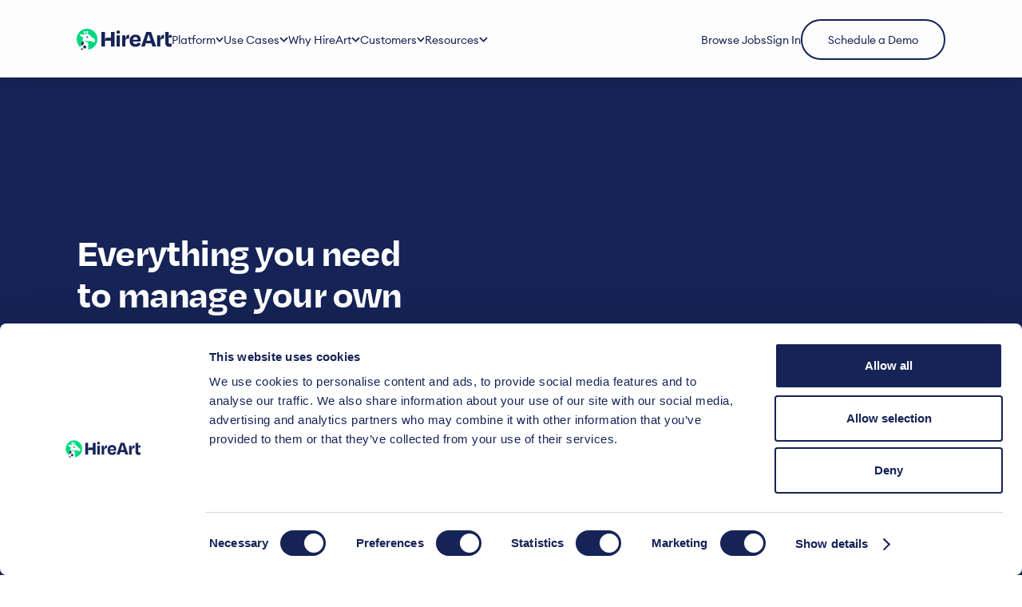

--- FILE ---
content_type: text/html; charset=utf-8
request_url: https://www.hireart.com/
body_size: 17112
content:
<!DOCTYPE html><!-- Last Published: Tue Jan 27 2026 20:02:35 GMT+0000 (Coordinated Universal Time) --><html data-wf-domain="www.hireart.com" data-wf-page="65b13ba3f331041b32a4860c" data-wf-site="63f29b56cdf34e4836b59fda" lang="en"><head><meta charset="utf-8"/><title>HireArt</title><meta content="Build and manage a modern contract workforce with a single tool. Employer of Record, On-Demand Sourcing, Vendor Management, and Freelancer Management, all in the same self-serve UI." name="description"/><meta content="HireArt: Hire, Employ, and Manage Contractors with a Single Platform" property="og:title"/><meta content="Build and manage a modern contract workforce with a single tool. Employer of Record, On-Demand Sourcing, Vendor Management, and Freelancer Management, all in the same self-serve UI." property="og:description"/><meta content="https://cdn.prod.website-files.com/63f29b56cdf34e4836b59fda/6421b5e61f5e5584926c98a5_HireArt.com%20Image.png" property="og:image"/><meta content="HireArt: Hire, Employ, and Manage Contractors with a Single Platform" property="twitter:title"/><meta content="Build and manage a modern contract workforce with a single tool. Employer of Record, On-Demand Sourcing, Vendor Management, and Freelancer Management, all in the same self-serve UI." property="twitter:description"/><meta content="https://cdn.prod.website-files.com/63f29b56cdf34e4836b59fda/6421b5e61f5e5584926c98a5_HireArt.com%20Image.png" property="twitter:image"/><meta property="og:type" content="website"/><meta content="summary_large_image" name="twitter:card"/><meta content="width=device-width, initial-scale=1" name="viewport"/><link href="https://cdn.prod.website-files.com/63f29b56cdf34e4836b59fda/css/hireart.webflow.shared.025acf351.min.css" rel="stylesheet" type="text/css" integrity="sha384-AlrPNRKRtGDVXTrP9Uf930lf0T6d+M9fNnMtXv+CpZ5z78vdMWFYXqor7DoKz1TL" crossorigin="anonymous"/><script type="text/javascript">!function(o,c){var n=c.documentElement,t=" w-mod-";n.className+=t+"js",("ontouchstart"in o||o.DocumentTouch&&c instanceof DocumentTouch)&&(n.className+=t+"touch")}(window,document);</script><link href="https://cdn.prod.website-files.com/63f29b56cdf34e4836b59fda/63f7f47bddb5d51215af8e22_Favicon.png" rel="shortcut icon" type="image/x-icon"/><link href="https://cdn.prod.website-files.com/63f29b56cdf34e4836b59fda/63f7f47e13aecc3c761803c4_Webclip.png" rel="apple-touch-icon"/><link href="https://www.hireart.com" rel="canonical"/><script async="" src="https://www.googletagmanager.com/gtag/js?id=G-T4QBC6K0B6"></script><script type="text/javascript">window.dataLayer = window.dataLayer || [];function gtag(){dataLayer.push(arguments);}gtag('set', 'developer_id.dZGVlNj', true);gtag('js', new Date());gtag('config', 'G-T4QBC6K0B6');</script><!-- Google Tag Manager -->
<script>(function(w,d,s,l,i){w[l]=w[l]||[];w[l].push({'gtm.start':
new Date().getTime(),event:'gtm.js'});var f=d.getElementsByTagName(s)[0],
j=d.createElement(s),dl=l!='dataLayer'?'&l='+l:'';j.async=true;j.src=
'https://www.googletagmanager.com/gtm.js?id='+i+dl;f.parentNode.insertBefore(j,f);
})(window,document,'script','dataLayer','GTM-WLBK8ZM');</script>
<!-- End Google Tag Manager -->

<!-- [Attributes by Finsweet] Disable scrolling -->
<script defer src="https://cdn.jsdelivr.net/npm/@finsweet/attributes-scrolldisable@1/scrolldisable.js"></script>


<script id="Cookiebot" src="https://consent.cookiebot.com/uc.js" data-cbid="0adb86ee-aabb-4f23-8ebf-04b0f5e1291a" data-blockingmode="auto" type="text/javascript"></script>

<style>
/* Branding on the banner */
a#CybotCookiebotDialogPoweredbyCybot,
div#CybotCookiebotDialogPoweredByText {
  display: none;
}

/* Branding on the Privacy trigger */
#CookiebotWidget .CookiebotWidget-body .CookiebotWidget-main-logo {
    display: none;
}
</style>

<script>!function(key) {if (window.reb2b) return;window.reb2b = {loaded: true};var s = document.createElement("script");s.async = true;s.src = "https://b2bjsstore.s3.us-west-2.amazonaws.com/b/" + key + "/" + key + ".js.gz";document.getElementsByTagName("script")[0].parentNode.insertBefore(s, document.getElementsByTagName("script")[0]);}("ZQO92DHJQJN7");</script></head><body class="body"><div class="w-embed"><style>

body {
 font-size: 1vw;
}

/* 19px body font size above 1440px screens  */
@media only screen and (min-width: 1440px) {
     body {font-size: 14px;}
}

/* 9px body font size below 767px screens  */
@media only screen and (max-width: 767px) {
     body {font-size: 9px;}
}

a {
	color: inherit;
}

:focus {outline:0 !important;}

.w-dropdown-toggle {
	color: inherit;
}

.w-richtext>:last-child, .w-richtext ol li:last-child, .w-richtext ul li:last-child {
    margin-bottom: 0;
}

input, textarea, select { 
	-webkit-appearance: none;
	-moz-appearance: none;
	appearance: none; border-radius: 0; 
	background-image: none; 

</style></div><div class="c-wrap cc-nav"><div class="c-section cc-bg_blue"></div><div data-animation="default" class="c-nav w-nav" data-easing2="ease" fs-scrolldisable-element="smart-nav" data-easing="ease" data-collapse="medium" data-w-id="dbc4197f-eeac-350f-c552-23bc5fbdefb8" role="banner" data-duration="400"><div class="c-container cc-nav"><a id="w-node-dbc4197f-eeac-350f-c552-23bc5fbdefba-5fbdefaf" href="/" aria-current="page" class="c-nav_logo-link w-inline-block w--current"><img src="https://cdn.prod.website-files.com/63f29b56cdf34e4836b59fda/63f359d56a46b07fb388ecc3_Logo.svg" loading="lazy" alt="" class="c-nav_logo"/></a><nav role="navigation" class="c-nav_menu-wrap w-nav-menu"><div class="c-nav_menu"><div data-hover="true" data-delay="0" class="c-nav_dropdown w-dropdown"><div class="c-nav_dropdown-toggle w-dropdown-toggle"><div class="c-nav_dropdown-text">Platform</div><div class="c-nav_dropdown-icon w-embed"><svg width="100%" height="100%" viewBox="0 0 12 8" fill="none" xmlns="http://www.w3.org/2000/svg">
<path d="M1.41 0.590088L6 5.17009L10.59 0.590088L12 2.00009L6 8.00009L0 2.00009L1.41 0.590088Z" fill="currentColor"/>
</svg></div></div><nav class="c-nav_dropdown-content_container w-dropdown-list"><div class="c-nav_dropdown-content_wrap"><div class="c-nav_dropdown-content"><div id="w-node-_4818493d-3068-48b1-6783-8d41fa905ab3-5fbdefaf" class="c-nav_dropdown-head">HIRE</div><div id="w-node-_9f75c5c1-3c4b-5297-8d8e-8377ee959df7-5fbdefaf" class="c-nav_dropdown-head">EMPLOY</div><div id="w-node-f89a02a5-82e9-61cc-07e4-252f746e9472-5fbdefaf" class="c-nav_dropdown-head">MANAGE</div><a id="w-node-_0d5682c5-5ee8-eeb8-948b-081743c04619-5fbdefaf" href="/vms" class="c-nav_dropdown-link w-inline-block"><div class="c-nav_dropdown-subhead">Vendor Management</div><div class="c-nav_dropdown-link_text">A system of record <br/>for your suppliers<br/></div></a><a id="w-node-_873739f9-5b41-9bf5-98d6-635b421610f6-5fbdefaf" href="/eor" class="c-nav_dropdown-link w-inline-block"><div class="c-nav_dropdown-subhead">Employer of Record</div><div class="c-nav_dropdown-link_text">Modern employment <br/>for the modern workforce<br/></div></a><a href="/program-management" class="c-nav_dropdown-link w-inline-block"><div class="c-nav_dropdown-subhead">Program Management</div><div class="c-nav_dropdown-link_text">End-to-end contract workforce program management</div></a><a id="w-node-_70b59025-a6c9-6f89-7a3c-4943cc36fa49-5fbdefaf" href="/sourcing-recruitment" class="c-nav_dropdown-link w-inline-block"><div class="c-nav_dropdown-subhead">Sourcing &amp; Recruitment</div><div class="c-nav_dropdown-link_text">Fill all of your contract jobs in a single tool</div></a><a id="w-node-ec48330c-5555-7894-02b1-8503974ba3cf-5fbdefaf" href="/worker-classification" class="c-nav_dropdown-link w-inline-block"><div class="c-nav_dropdown-subhead">Worker Classification</div><div class="c-nav_dropdown-link_text">Eliminate worker<br/>classification risk</div></a><a href="/compliance" class="c-nav_dropdown-link w-inline-block"><div class="c-nav_dropdown-subhead">Compliance</div><div class="c-nav_dropdown-link_text">Operate in compliance <br/>with peace of mind</div></a></div><div id="w-node-_302815d4-21a2-6bf1-e0ba-cdf67b8adba5-5fbdefaf"><div id="w-node-f40a4087-7e38-72d7-7bed-6d24df9e8239-5fbdefaf" class="c-wrap cc-width_100 w-dyn-list"><div class="cc-none w-dyn-empty"></div></div><div class="c-collection cc-height_100 cc-tablet_none w-dyn-list"><div role="list" class="c-wrap cc-height_100 w-dyn-items"><div role="listitem" class="c-wrap cc-height_100 w-dyn-item"><a href="/blog/eor-vs-peo-whats-the-difference" class="c-card cc-bg_grey-500 cc-nav w-inline-block"><div class="c-wrap cc-gap_1"><img src="https://cdn.prod.website-files.com/63f37f0c2e88900d70dd3deb/68c04237b01a647458acd250_68ba0abbbc8011228040eb74_EOR%2520vs%2520PEO_%2520What%25E2%2580%2599s%2520the%2520Difference__Hero.jpeg" loading="lazy" alt="EOR vs PEO: What’s the Difference?" sizes="100vw" srcset="https://cdn.prod.website-files.com/63f37f0c2e88900d70dd3deb/68c04237b01a647458acd250_68ba0abbbc8011228040eb74_EOR%2520vs%2520PEO_%2520What%25E2%2580%2599s%2520the%2520Difference__Hero-p-500.jpeg 500w, https://cdn.prod.website-files.com/63f37f0c2e88900d70dd3deb/68c04237b01a647458acd250_68ba0abbbc8011228040eb74_EOR%2520vs%2520PEO_%2520What%25E2%2580%2599s%2520the%2520Difference__Hero-p-800.jpeg 800w, https://cdn.prod.website-files.com/63f37f0c2e88900d70dd3deb/68c04237b01a647458acd250_68ba0abbbc8011228040eb74_EOR%2520vs%2520PEO_%2520What%25E2%2580%2599s%2520the%2520Difference__Hero-p-1080.jpeg 1080w, https://cdn.prod.website-files.com/63f37f0c2e88900d70dd3deb/68c04237b01a647458acd250_68ba0abbbc8011228040eb74_EOR%2520vs%2520PEO_%2520What%25E2%2580%2599s%2520the%2520Difference__Hero-p-1600.jpeg 1600w, https://cdn.prod.website-files.com/63f37f0c2e88900d70dd3deb/68c04237b01a647458acd250_68ba0abbbc8011228040eb74_EOR%2520vs%2520PEO_%2520What%25E2%2580%2599s%2520the%2520Difference__Hero-p-2000.jpeg 2000w, https://cdn.prod.website-files.com/63f37f0c2e88900d70dd3deb/68c04237b01a647458acd250_68ba0abbbc8011228040eb74_EOR%2520vs%2520PEO_%2520What%25E2%2580%2599s%2520the%2520Difference__Hero.jpeg 2160w" class="c-card_img cc-nav"/><div class="c-wrap cc-gap_05"><div class="c-text_work cc-mundial_600">EOR vs PEO: What’s the Difference?</div><p class="c-paragraph">EOR versus PEO got you confused? Exploring workforce solution can result in a mess of acronyms, so we&#x27;re breaking down the difference between an Employer of Record and a Professional Employer Organization. </p></div></div><div class="c-wrap cc-horizontal cc-align_center cc-gap_1"><div class="c-text_s">Learn More</div><div class="c-arrow w-embed"><svg width="100%" height="100%" viewBox="0 0 17 10" fill="none" xmlns="http://www.w3.org/2000/svg">
<path d="M15.5 5L10.5 1V9L15.5 5Z" fill="currentColor" stroke="currentColor" stroke-width="2" stroke-linecap="round" stroke-linejoin="round"/>
<path d="M0.5 5H10.5" stroke="currentColor" stroke-width="2" stroke-miterlimit="10"/>
</svg></div></div></a></div></div></div></div><div id="w-node-_41bc00bc-65b9-6c15-bf83-4b608fa7a3b5-5fbdefaf" class="c-nav_dropdown-line"></div><div class="c-nav_dropdown-content cc-block"><a href="/staffing-partner" class="c-nav_dropdown-link w-inline-block"><div id="w-node-_48df07e5-904e-fa84-e42e-cf00f3631a4a-5fbdefaf" class="c-nav_dropdown-subhead">Become a Staffing Partner </div><div class="c-nav_dropdown-link_text">Your candidates, our clients. Fill more jobs with HireArt</div></a></div><div class="c-nav_dropdown-shadow"></div></div></nav></div><div data-hover="true" data-delay="0" class="c-nav_dropdown w-dropdown"><div class="c-nav_dropdown-toggle w-dropdown-toggle"><div class="c-nav_dropdown-text">Use Cases</div><div class="c-nav_dropdown-icon w-embed"><svg width="100%" height="100%" viewBox="0 0 12 8" fill="none" xmlns="http://www.w3.org/2000/svg">
<path d="M1.41 0.590088L6 5.17009L10.59 0.590088L12 2.00009L6 8.00009L0 2.00009L1.41 0.590088Z" fill="currentColor"/>
</svg></div></div><nav class="c-nav_dropdown-content_container w-dropdown-list"><div class="c-nav_dropdown-content_wrap"><div class="c-nav_dropdown-content cc-2x2"><div id="w-node-a389d9f9-10dd-40e7-d87a-8602373899b9-5fbdefaf" class="c-nav_dropdown-head">USE CASES</div><a id="w-node-a389d9f9-10dd-40e7-d87a-8602373899bf-5fbdefaf" href="/hr-leaders" class="c-nav_dropdown-link w-inline-block"><div class="c-nav_dropdown-subhead">HR &amp; People Leaders</div><div class="c-nav_dropdown-link_text">Maximize the efficiency <br/>of your HR team</div></a><a id="w-node-a389d9f9-10dd-40e7-d87a-8602373899c4-5fbdefaf" href="/hiring-managers" class="c-nav_dropdown-link w-inline-block"><div class="c-nav_dropdown-subhead">Hiring Managers</div><div class="c-nav_dropdown-link_text">The best talent curated <br/>into a single platform</div></a><a id="w-node-a389d9f9-10dd-40e7-d87a-8602373899ce-5fbdefaf" href="/talent-recruiting" class="c-nav_dropdown-link w-inline-block"><div class="c-nav_dropdown-subhead">Talent &amp; Recruiting</div><div class="c-nav_dropdown-link_text">Contract hiring for <br/>modern talent teams</div></a><a id="w-node-a389d9f9-10dd-40e7-d87a-8602373899d5-5fbdefaf" href="/procurement-finance" class="c-nav_dropdown-link w-inline-block"><div class="c-nav_dropdown-subhead">Procurement &amp; Finance</div><div class="c-nav_dropdown-link_text">Full operational visibility <br/>from a single system</div></a></div><div id="w-node-b5ce98c5-af5a-ec73-32ac-cd9b88cb949a-5fbdefaf"><div class="c-wrap cc-width_100 w-dyn-list"><div role="list" class="c-wrap cc-height_100 w-dyn-items"><div role="listitem" class="c-wrap cc-height_100 w-dyn-item"><div class="c-card cc-bg_grey-500 cc-nav"><div class="c-wrap cc-gap_1"><img src="https://cdn.prod.website-files.com/63f37f0c2e88900d70dd3deb/68f00ac4976f734cd1d36461_The%20AI%20Trainer%20Playbook_%20(1).png" loading="lazy" alt="The AI Trainer Playbook: How to Train, Motivate, and Retain High-Performing AI Experts" sizes="100vw" srcset="https://cdn.prod.website-files.com/63f37f0c2e88900d70dd3deb/68f00ac4976f734cd1d36461_The%20AI%20Trainer%20Playbook_%20(1)-p-500.png 500w, https://cdn.prod.website-files.com/63f37f0c2e88900d70dd3deb/68f00ac4976f734cd1d36461_The%20AI%20Trainer%20Playbook_%20(1)-p-800.png 800w, https://cdn.prod.website-files.com/63f37f0c2e88900d70dd3deb/68f00ac4976f734cd1d36461_The%20AI%20Trainer%20Playbook_%20(1)-p-1080.png 1080w, https://cdn.prod.website-files.com/63f37f0c2e88900d70dd3deb/68f00ac4976f734cd1d36461_The%20AI%20Trainer%20Playbook_%20(1)-p-1600.png 1600w, https://cdn.prod.website-files.com/63f37f0c2e88900d70dd3deb/68f00ac4976f734cd1d36461_The%20AI%20Trainer%20Playbook_%20(1)-p-2000.png 2000w, https://cdn.prod.website-files.com/63f37f0c2e88900d70dd3deb/68f00ac4976f734cd1d36461_The%20AI%20Trainer%20Playbook_%20(1)-p-2600.png 2600w, https://cdn.prod.website-files.com/63f37f0c2e88900d70dd3deb/68f00ac4976f734cd1d36461_The%20AI%20Trainer%20Playbook_%20(1).png 2736w" class="c-card_img cc-nav"/><div class="c-wrap cc-gap_05"><div class="c-text_work cc-mundial_600">The AI Trainer Playbook: How to Train, Motivate, and Retain High-Performing AI Experts</div><p class="c-paragraph">Discover proven AI contractor onboarding strategies, W-2 employment benefits, and retention tactics from The AI Contractor Playbook to boost accuracy, compliance, and engagement in your AI workforce.</p></div></div><div class="c-wrap cc-horizontal cc-align_center cc-gap_1"><div class="c-text_s">Learn More</div><div class="c-arrow w-embed"><svg width="100%" height="100%" viewBox="0 0 17 10" fill="none" xmlns="http://www.w3.org/2000/svg">
<path d="M15.5 5L10.5 1V9L15.5 5Z" fill="currentColor" stroke="currentColor" stroke-width="2" stroke-linecap="round" stroke-linejoin="round"/>
<path d="M0.5 5H10.5" stroke="currentColor" stroke-width="2" stroke-miterlimit="10"/>
</svg></div></div><a href="/resources/ai-trainer-playbook" class="c-card_link w-inline-block"></a><a href="#" class="c-card_link w-inline-block w-condition-invisible"></a></div></div></div></div><div class="c-collection cc-height_100 cc-tablet_none w-dyn-list"><div role="list" class="c-wrap cc-height_100 w-dyn-items"><div role="listitem" class="c-wrap cc-height_100 w-dyn-item"><a href="/blog/eor-employment-drivers-and-av-operators" class="c-card cc-bg_grey-500 cc-nav w-inline-block"><div class="c-wrap cc-gap_1"><img src="https://cdn.prod.website-files.com/63f37f0c2e88900d70dd3deb/68e54741320bd6060587f9b0_The%20Challenges%20of%20Employing%20Drivers%20and%20AV%20Operators%20%E2%80%94%20and%20How%20an%20EOR%20Can%20Help.jpg" loading="lazy" alt="How an EOR Solves the Challenges of Employing Drivers and AV Operators " sizes="100vw" srcset="https://cdn.prod.website-files.com/63f37f0c2e88900d70dd3deb/68e54741320bd6060587f9b0_The%20Challenges%20of%20Employing%20Drivers%20and%20AV%20Operators%20%E2%80%94%20and%20How%20an%20EOR%20Can%20Help-p-500.jpg 500w, https://cdn.prod.website-files.com/63f37f0c2e88900d70dd3deb/68e54741320bd6060587f9b0_The%20Challenges%20of%20Employing%20Drivers%20and%20AV%20Operators%20%E2%80%94%20and%20How%20an%20EOR%20Can%20Help-p-800.jpg 800w, https://cdn.prod.website-files.com/63f37f0c2e88900d70dd3deb/68e54741320bd6060587f9b0_The%20Challenges%20of%20Employing%20Drivers%20and%20AV%20Operators%20%E2%80%94%20and%20How%20an%20EOR%20Can%20Help-p-1080.jpg 1080w, https://cdn.prod.website-files.com/63f37f0c2e88900d70dd3deb/68e54741320bd6060587f9b0_The%20Challenges%20of%20Employing%20Drivers%20and%20AV%20Operators%20%E2%80%94%20and%20How%20an%20EOR%20Can%20Help-p-1600.jpg 1600w, https://cdn.prod.website-files.com/63f37f0c2e88900d70dd3deb/68e54741320bd6060587f9b0_The%20Challenges%20of%20Employing%20Drivers%20and%20AV%20Operators%20%E2%80%94%20and%20How%20an%20EOR%20Can%20Help-p-2000.jpg 2000w, https://cdn.prod.website-files.com/63f37f0c2e88900d70dd3deb/68e54741320bd6060587f9b0_The%20Challenges%20of%20Employing%20Drivers%20and%20AV%20Operators%20%E2%80%94%20and%20How%20an%20EOR%20Can%20Help-p-2600.jpg 2600w, https://cdn.prod.website-files.com/63f37f0c2e88900d70dd3deb/68e54741320bd6060587f9b0_The%20Challenges%20of%20Employing%20Drivers%20and%20AV%20Operators%20%E2%80%94%20and%20How%20an%20EOR%20Can%20Help-p-3200.jpg 3200w, https://cdn.prod.website-files.com/63f37f0c2e88900d70dd3deb/68e54741320bd6060587f9b0_The%20Challenges%20of%20Employing%20Drivers%20and%20AV%20Operators%20%E2%80%94%20and%20How%20an%20EOR%20Can%20Help.jpg 3240w" class="c-card_img cc-nav"/><div class="c-wrap cc-gap_05"><div class="c-text_work cc-mundial_600">How an EOR Solves the Challenges of Employing Drivers and AV Operators </div><p class="c-paragraph">Hiring autonomous vehicle operators isn’t simple. DOT and FMCSA rules make compliance complex. HireArt can help streamline onboarding, renewals, and verifications so your AV workforce stays safe and road-ready.</p></div></div><div class="c-wrap cc-horizontal cc-align_center cc-gap_1"><div class="c-text_s">Learn More</div><div class="c-arrow w-embed"><svg width="100%" height="100%" viewBox="0 0 17 10" fill="none" xmlns="http://www.w3.org/2000/svg">
<path d="M15.5 5L10.5 1V9L15.5 5Z" fill="currentColor" stroke="currentColor" stroke-width="2" stroke-linecap="round" stroke-linejoin="round"/>
<path d="M0.5 5H10.5" stroke="currentColor" stroke-width="2" stroke-miterlimit="10"/>
</svg></div></div></a></div></div></div></div><div id="w-node-a389d9f9-10dd-40e7-d87a-8602373899ee-5fbdefaf" class="c-nav_dropdown-line"></div><div class="c-nav_dropdown-content cc-block"><a href="/staffing-partner" class="c-nav_dropdown-link w-inline-block"><div id="w-node-a389d9f9-10dd-40e7-d87a-8602373899f1-5fbdefaf" class="c-nav_dropdown-subhead">Become a Staffing Partner </div><div class="c-nav_dropdown-link_text">Your candidates, our clients. Fill more jobs with HireArt</div></a></div><div class="c-nav_dropdown-shadow"></div></div></nav></div><div data-hover="true" data-delay="0" class="c-nav_dropdown w-dropdown"><div class="c-nav_dropdown-toggle w-dropdown-toggle"><div class="c-nav_dropdown-text">Why HireArt</div><div class="c-nav_dropdown-icon w-embed"><svg width="100%" height="100%" viewBox="0 0 12 8" fill="none" xmlns="http://www.w3.org/2000/svg">
<path d="M1.41 0.590088L6 5.17009L10.59 0.590088L12 2.00009L6 8.00009L0 2.00009L1.41 0.590088Z" fill="currentColor"/>
</svg></div></div><nav class="c-nav_dropdown-content_container w-dropdown-list"><div class="c-nav_dropdown-content_wrap"><div class="c-nav_dropdown-content cc-2x1"><div id="w-node-_1eae46dc-887b-4273-ae9b-782bb180593a-5fbdefaf" class="c-nav_dropdown-head">WHO WE ARE </div><a id="w-node-_1eae46dc-887b-4273-ae9b-782bb1805940-5fbdefaf" href="/about" class="c-nav_dropdown-link w-inline-block"><div class="c-nav_dropdown-subhead">About HireArt</div><div class="c-nav_dropdown-link_text">Innovation through empathy. This is our story</div></a></div><div id="w-node-b96c67ea-883d-ed86-ebce-6dd3b54bb119-5fbdefaf"><div class="c-wrap cc-width_100 w-dyn-list"><div class="cc-none w-dyn-empty"></div></div><div class="c-collection cc-height_100 cc-tablet_none w-dyn-list"><div role="list" class="c-wrap cc-height_100 w-dyn-items"><div role="listitem" class="c-wrap cc-height_100 w-dyn-item"><a href="/blog/why-more-ai-companies-are-choosing-task-based-w-2-employees" class="c-card cc-bg_grey-500 cc-nav w-inline-block"><div class="c-wrap cc-gap_1"><img src="https://cdn.prod.website-files.com/63f37f0c2e88900d70dd3deb/68c042340cc7911c8ac2848d_6812794dea4d6ec533780cc0_Why%2520AI%2520Companies%2520Use%2520Task-Based%2520W2%2520Employment%2520in%2520AI%2520Projects_Hero.jpeg" loading="lazy" alt="Why More AI Companies Are Choosing Task-Based W‑2 Employees" sizes="100vw" srcset="https://cdn.prod.website-files.com/63f37f0c2e88900d70dd3deb/68c042340cc7911c8ac2848d_6812794dea4d6ec533780cc0_Why%2520AI%2520Companies%2520Use%2520Task-Based%2520W2%2520Employment%2520in%2520AI%2520Projects_Hero-p-500.jpeg 500w, https://cdn.prod.website-files.com/63f37f0c2e88900d70dd3deb/68c042340cc7911c8ac2848d_6812794dea4d6ec533780cc0_Why%2520AI%2520Companies%2520Use%2520Task-Based%2520W2%2520Employment%2520in%2520AI%2520Projects_Hero-p-800.jpeg 800w, https://cdn.prod.website-files.com/63f37f0c2e88900d70dd3deb/68c042340cc7911c8ac2848d_6812794dea4d6ec533780cc0_Why%2520AI%2520Companies%2520Use%2520Task-Based%2520W2%2520Employment%2520in%2520AI%2520Projects_Hero-p-1080.jpeg 1080w, https://cdn.prod.website-files.com/63f37f0c2e88900d70dd3deb/68c042340cc7911c8ac2848d_6812794dea4d6ec533780cc0_Why%2520AI%2520Companies%2520Use%2520Task-Based%2520W2%2520Employment%2520in%2520AI%2520Projects_Hero-p-1600.jpeg 1600w, https://cdn.prod.website-files.com/63f37f0c2e88900d70dd3deb/68c042340cc7911c8ac2848d_6812794dea4d6ec533780cc0_Why%2520AI%2520Companies%2520Use%2520Task-Based%2520W2%2520Employment%2520in%2520AI%2520Projects_Hero-p-2000.jpeg 2000w, https://cdn.prod.website-files.com/63f37f0c2e88900d70dd3deb/68c042340cc7911c8ac2848d_6812794dea4d6ec533780cc0_Why%2520AI%2520Companies%2520Use%2520Task-Based%2520W2%2520Employment%2520in%2520AI%2520Projects_Hero.jpeg 2160w" class="c-card_img cc-nav"/><div class="c-wrap cc-gap_05"><div class="c-text_work cc-mundial_600">Why More AI Companies Are Choosing Task-Based W‑2 Employees</div><p class="c-paragraph">Why are AI companies increasingly using task-based W2 employment models? AI companies depend on a massive volume of specialized labor, especially when it comes to language training, data annotation, content moderation, and reinforcement learning.</p></div></div><div class="c-wrap cc-horizontal cc-align_center cc-gap_1"><div class="c-text_s">Learn More</div><div class="c-arrow w-embed"><svg width="100%" height="100%" viewBox="0 0 17 10" fill="none" xmlns="http://www.w3.org/2000/svg">
<path d="M15.5 5L10.5 1V9L15.5 5Z" fill="currentColor" stroke="currentColor" stroke-width="2" stroke-linecap="round" stroke-linejoin="round"/>
<path d="M0.5 5H10.5" stroke="currentColor" stroke-width="2" stroke-miterlimit="10"/>
</svg></div></div></a></div></div></div></div><div id="w-node-_1eae46dc-887b-4273-ae9b-782bb180596f-5fbdefaf" class="c-nav_dropdown-line"></div><div class="c-nav_dropdown-content cc-block"><a href="/careers" class="c-nav_dropdown-link w-inline-block"><div id="w-node-_1eae46dc-887b-4273-ae9b-782bb1805972-5fbdefaf" class="c-nav_dropdown-subhead cc-mundial_600">Join the HireArt Team</div><div class="c-nav_dropdown-link_text">Let’s build something great together</div></a></div><div class="c-nav_dropdown-shadow"></div></div></nav></div><div data-hover="true" data-delay="0" class="c-nav_dropdown w-dropdown"><div class="c-nav_dropdown-toggle w-dropdown-toggle"><div class="c-nav_dropdown-text">Customers</div><div class="c-nav_dropdown-icon w-embed"><svg width="100%" height="100%" viewBox="0 0 12 8" fill="none" xmlns="http://www.w3.org/2000/svg">
<path d="M1.41 0.590088L6 5.17009L10.59 0.590088L12 2.00009L6 8.00009L0 2.00009L1.41 0.590088Z" fill="currentColor"/>
</svg></div></div><nav class="c-nav_dropdown-content_container w-dropdown-list"><div class="c-nav_dropdown-content_wrap"><div class="c-nav_dropdown-content cc-2x1"><div id="w-node-_2a0faa09-61cc-64b2-b0cd-877031e2f59e-5fbdefaf" class="c-nav_dropdown-head">CUSTOMERS</div><div id="w-node-eb5660da-3aa8-6498-7883-bd3209dd90ef-5fbdefaf" class="w-dyn-list"><div role="list" class="c-wrap cc-grid w-dyn-items"><div id="w-node-eb5660da-3aa8-6498-7883-bd3209dd90f1-5fbdefaf" role="listitem" class="w-dyn-item"><a href="/case-study/anonymous-ai-company-case-study" class="c-nav_dropdown-link w-inline-block"><div class="c-nav_dropdown-subhead">Leading AI Company Case Study </div><div class="c-nav_dropdown-link_text">How a leading AI platform built a 2650-person contingent workforce with a 75.9% employee NPS score and $900,000 in savings/YoY using HireArt. </div></a></div><div id="w-node-eb5660da-3aa8-6498-7883-bd3209dd90f1-5fbdefaf" role="listitem" class="w-dyn-item"><a href="/case-study/zoox" class="c-nav_dropdown-link w-inline-block"><div class="c-nav_dropdown-subhead">Zoox</div><div class="c-nav_dropdown-link_text">How Zoox consolidated 88 contract workers into a single employer of record, maintaining a 90% retention rate...</div></a></div><div id="w-node-eb5660da-3aa8-6498-7883-bd3209dd90f1-5fbdefaf" role="listitem" class="w-dyn-item"><a href="/case-study/pony-ai" class="c-nav_dropdown-link w-inline-block"><div class="c-nav_dropdown-subhead">Pony.ai</div><div class="c-nav_dropdown-link_text">How Pony.ai fixed industry-specific compliance..</div></a></div><div id="w-node-eb5660da-3aa8-6498-7883-bd3209dd90f1-5fbdefaf" role="listitem" class="w-dyn-item"><a href="/case-study/via" class="c-nav_dropdown-link w-inline-block"><div class="c-nav_dropdown-subhead">Via</div><div class="c-nav_dropdown-link_text">How Via built a 1,193-person contingent workforce with..</div></a></div></div></div></div><div id="w-node-_2b3e7962-f11e-9719-0d00-890fac81579b-5fbdefaf"><div class="c-wrap cc-width_100 w-dyn-list"><div class="cc-none w-dyn-empty"></div></div><div class="c-collection cc-height_100 cc-tablet_none w-dyn-list"><div role="list" class="c-wrap cc-height_100 w-dyn-items"><div role="listitem" class="c-wrap cc-height_100 w-dyn-item"><a href="/blog/key-takeaways-from-the-zoox-case-study" class="c-card cc-bg_grey-500 cc-nav w-inline-block"><div class="c-wrap cc-gap_1"><img src="https://cdn.prod.website-files.com/63f37f0c2e88900d70dd3deb/6759bf4b23f2369f7f2f9d91_666afae6ce1ae70873b42bb2_Zoox_Case%2520Study_Hero.jpeg" loading="lazy" alt="Key Takeaways from the Zoox Case Study" sizes="100vw" srcset="https://cdn.prod.website-files.com/63f37f0c2e88900d70dd3deb/6759bf4b23f2369f7f2f9d91_666afae6ce1ae70873b42bb2_Zoox_Case%2520Study_Hero-p-500.jpeg 500w, https://cdn.prod.website-files.com/63f37f0c2e88900d70dd3deb/6759bf4b23f2369f7f2f9d91_666afae6ce1ae70873b42bb2_Zoox_Case%2520Study_Hero-p-800.jpeg 800w, https://cdn.prod.website-files.com/63f37f0c2e88900d70dd3deb/6759bf4b23f2369f7f2f9d91_666afae6ce1ae70873b42bb2_Zoox_Case%2520Study_Hero-p-1080.jpeg 1080w, https://cdn.prod.website-files.com/63f37f0c2e88900d70dd3deb/6759bf4b23f2369f7f2f9d91_666afae6ce1ae70873b42bb2_Zoox_Case%2520Study_Hero-p-1600.jpeg 1600w, https://cdn.prod.website-files.com/63f37f0c2e88900d70dd3deb/6759bf4b23f2369f7f2f9d91_666afae6ce1ae70873b42bb2_Zoox_Case%2520Study_Hero-p-2000.jpeg 2000w, https://cdn.prod.website-files.com/63f37f0c2e88900d70dd3deb/6759bf4b23f2369f7f2f9d91_666afae6ce1ae70873b42bb2_Zoox_Case%2520Study_Hero.jpeg 2160w" class="c-card_img cc-nav"/><div class="c-wrap cc-gap_05"><div class="c-text_work cc-mundial_600">Key Takeaways from the Zoox Case Study</div><p class="c-paragraph">Exploring the benefits of consolidating contract workers under a single employer of record</p></div></div><div class="c-wrap cc-horizontal cc-align_center cc-gap_1"><div class="c-text_s">Learn More</div><div class="c-arrow w-embed"><svg width="100%" height="100%" viewBox="0 0 17 10" fill="none" xmlns="http://www.w3.org/2000/svg">
<path d="M15.5 5L10.5 1V9L15.5 5Z" fill="currentColor" stroke="currentColor" stroke-width="2" stroke-linecap="round" stroke-linejoin="round"/>
<path d="M0.5 5H10.5" stroke="currentColor" stroke-width="2" stroke-miterlimit="10"/>
</svg></div></div></a></div></div></div></div><div id="w-node-_2a0faa09-61cc-64b2-b0cd-877031e2f5d3-5fbdefaf" class="c-nav_dropdown-line"></div><div class="c-nav_dropdown-content cc-block"><a href="/customer-stories" class="c-nav_dropdown-link w-inline-block"><div id="w-node-_2a0faa09-61cc-64b2-b0cd-877031e2f5d6-5fbdefaf" class="c-nav_dropdown-subhead cc-mundial_600">See All Customer Stories </div><div class="c-nav_dropdown-link_text">Learn how HireArt is helping build strong contract workforce teams across a multitude of industries</div></a></div><div class="c-nav_dropdown-shadow"></div></div></nav></div><div data-hover="true" data-delay="0" class="c-nav_dropdown w-dropdown"><div class="c-nav_dropdown-toggle w-dropdown-toggle"><div class="c-nav_dropdown-text">Resources</div><div class="c-nav_dropdown-icon w-embed"><svg width="100%" height="100%" viewBox="0 0 12 8" fill="none" xmlns="http://www.w3.org/2000/svg">
<path d="M1.41 0.590088L6 5.17009L10.59 0.590088L12 2.00009L6 8.00009L0 2.00009L1.41 0.590088Z" fill="currentColor"/>
</svg></div></div><nav class="c-nav_dropdown-content_container cc-resources w-dropdown-list"><div class="c-nav_dropdown-content_wrap"><div id="w-node-c7abd393-dd85-d452-c57d-c6efb31dfe29-5fbdefaf" class="c-nav_dropdown-content cc-resources"><div id="w-node-c7abd393-dd85-d452-c57d-c6efb31dfe2a-5fbdefaf" class="c-nav_dropdown-head">RESOURCES</div><a id="w-node-c7abd393-dd85-d452-c57d-c6efb31dfe30-5fbdefaf" href="/blog" class="c-nav_dropdown-link w-inline-block"><div class="c-nav_dropdown-subhead">Blog</div><div class="c-nav_dropdown-link_text">Read news, updates, and all the latest from the HireArt blog.<br/></div></a><a id="w-node-c7abd393-dd85-d452-c57d-c6efb31dfe38-5fbdefaf" href="/compliance/states" class="c-nav_dropdown-link w-inline-block"><div class="c-nav_dropdown-subhead">State-by-State Wage + Hour Compliance</div><div class="c-nav_dropdown-link_text">Your guide to compliant hiring and employment in the U.S.<br/></div></a><a href="/playbooks-guides" class="c-nav_dropdown-link w-inline-block"><div class="c-nav_dropdown-subhead">Playbooks</div><div class="c-nav_dropdown-link_text">Access our free guides</div></a><a id="w-node-c7abd393-dd85-d452-c57d-c6efb31dfe45-5fbdefaf" href="/resources" class="c-nav_dropdown-link w-inline-block"><div class="c-nav_dropdown-subhead">More Resources</div><div class="c-nav_dropdown-link_text">Even more from HireArt’s content library</div></a></div><div id="w-node-_815a7d5e-a0c9-4e52-b4f2-de384475cfe5-5fbdefaf" class="cc-mobile_lands-none"><div class="c-wrap cc-width_100 cc-height_100 w-dyn-list"><div role="list" class="c-wrap cc-height_100 w-dyn-items"><div role="listitem" class="c-wrap cc-height_100 w-dyn-item"><div class="c-card cc-bg_grey-500 cc-nav"><div class="c-wrap cc-gap_1"><img alt="Demo the HireArt Platform and Get Free Airpods on Us" loading="lazy" src="https://cdn.prod.website-files.com/63f37f0c2e88900d70dd3deb/691b6d80fbeb28af4ca3e316_Airpod%20Ad%201.png" sizes="100vw" srcset="https://cdn.prod.website-files.com/63f37f0c2e88900d70dd3deb/691b6d80fbeb28af4ca3e316_Airpod%20Ad%201-p-500.png 500w, https://cdn.prod.website-files.com/63f37f0c2e88900d70dd3deb/691b6d80fbeb28af4ca3e316_Airpod%20Ad%201-p-800.png 800w, https://cdn.prod.website-files.com/63f37f0c2e88900d70dd3deb/691b6d80fbeb28af4ca3e316_Airpod%20Ad%201-p-1080.png 1080w, https://cdn.prod.website-files.com/63f37f0c2e88900d70dd3deb/691b6d80fbeb28af4ca3e316_Airpod%20Ad%201.png 1441w" class="c-card_img cc-nav"/><div class="c-wrap cc-gap_05"><div class="c-text_work cc-mundial_600">Demo the HireArt Platform and Get Free Airpods on Us</div><p class="c-paragraph">HireArt is the modern way to hire, manage, and support W-2 contractors, especially for fast-moving, compliance-heavy teams. Book a demo to get free Airpods as a big thank you</p></div></div><div class="c-wrap cc-horizontal cc-align_center cc-gap_1"><div class="c-text_s">Learn More</div><div class="c-arrow w-embed"><svg width="100%" height="100%" viewBox="0 0 17 10" fill="none" xmlns="http://www.w3.org/2000/svg">
<path d="M15.5 5L10.5 1V9L15.5 5Z" fill="currentColor" stroke="currentColor" stroke-width="2" stroke-linecap="round" stroke-linejoin="round"/>
<path d="M0.5 5H10.5" stroke="currentColor" stroke-width="2" stroke-miterlimit="10"/>
</svg></div></div><a href="/playbooks/demo-the-hireart-platform" class="c-card_link w-inline-block"></a></div></div></div></div></div><div class="c-nav_dropdown-shadow"></div></div></nav></div></div><div id="w-node-dbc4197f-eeac-350f-c552-23bc5fbdefdc-5fbdefaf" class="c-nav_menu-right"><div class="c-nav_link-wrap"><a href="https://jobs.hireart.com/browse" target="_blank" class="c-nav_link">Browse Jobs</a></div><div class="c-nav_link-wrap"><a href="https://app.hireart.com/login" target="_blank" class="c-nav_link">Sign In</a></div><a href="/contact" class="c-button cc-blue cc-nav w-inline-block"><div class="c-button_text-mobile">Schedule a Demo</div></a></div></nav><div class="c-nav_menu-button w-nav-button"><div data-is-ix2-target="1" class="c-nav_menu-icon" data-w-id="9764d238-a1a6-38fe-5d1f-cfa551838401" data-animation-type="lottie" data-src="https://cdn.prod.website-files.com/63f29b56cdf34e4836b59fda/63fb57f10e70bd69ac562b4f_Menu.json" data-loop="0" data-direction="1" data-autoplay="0" data-renderer="svg" data-default-duration="2.3333333333333335" data-duration="0"></div></div></div></div></div><div class="banner-wrapper"><div data-w-id="68f56927-a460-e031-29d6-1f8413e9d229" style="-webkit-transform:translate3d(0, -100%, 0) scale3d(1, 1, 1) rotateX(0) rotateY(0) rotateZ(0) skew(0, 0);-moz-transform:translate3d(0, -100%, 0) scale3d(1, 1, 1) rotateX(0) rotateY(0) rotateZ(0) skew(0, 0);-ms-transform:translate3d(0, -100%, 0) scale3d(1, 1, 1) rotateX(0) rotateY(0) rotateZ(0) skew(0, 0);transform:translate3d(0, -100%, 0) scale3d(1, 1, 1) rotateX(0) rotateY(0) rotateZ(0) skew(0, 0)" class="banner"><div class="text-wrapper"><p class="paragraph-5">Check out the newest ebook, The AI Trainer Playbook: How to Train, Motivate, and Retain High-Performing AI Experts<br/>‍<a href="https://www.hireart.com/playbooks/the-ai-trainer-playbook" target="_blank"><strong>Read Now</strong></a></p></div></div></div><div class="c-section cc-overflow_hidden cc-bg_blue"><div id="hero" class="cc-none"></div><div class="c-container cc-home_hero"><div id="w-node-_0128d633-5254-dd1a-ec31-16cdf524b468-32a4860c" class="c-wrap"><div id="w-node-_26e98c3d-3290-36bf-04d5-1d101e6c6c64-32a4860c" class="c-wrap"><h1 class="c-text_display-white">Everything you need <br/>to manage your own contract workforce</h1><p class="c-paragraph_l cc-width_95">Build and manage a modern contract workforce with a single tool. Employer of Record, On-Demand Sourcing, Vendor Management, and Freelancer Management, all in the same self-serve UI.</p></div><a href="/contact" class="c-button w-inline-block"><div class="c-button_text-blue">See The Platform In Action</div></a></div><div id="w-node-_812697ce-de97-2b0f-0ee9-bce208a1bbb8-32a4860c" class="c-img cc-home_hero" data-w-id="812697ce-de97-2b0f-0ee9-bce208a1bbb8" data-animation-type="lottie" data-src="https://cdn.prod.website-files.com/63f29b56cdf34e4836b59fda/641c605f7b511d19a996d9c4_HireArt.com%20Dashboard%20(1).lottie" data-loop="1" data-direction="1" data-autoplay="1" data-is-ix2-target="0" data-renderer="svg" data-default-duration="4.983333333333333" data-duration="0"></div></div></div><div class="c-section cc-bg_blue"><div class="c-container cc-ptb_2"><div id="w-node-d624d19e-9a3c-ada6-0cb8-f84726d1cd02-32a4860c" class="c-3x1 cc-logos"><h2 id="w-node-e3b3be52-5de7-8bba-c7c3-4bc83dc0b959-32a4860c" class="c-text_work">Trusted by amazing teams at companies like:</h2><div id="w-node-_56a0883b-52bc-dff9-769c-47ae97e0c4be-32a4860c" class="c-line"></div><div id="w-node-eea07d70-b08e-28ef-11e5-7fc8dece8b74-32a4860c" class="c-logos_marquee-container"><div data-w-id="9da51313-fdf9-2418-38b8-9017ba1074ad" class="c-logos_marquee"><div class="c-logos_marquee-wrap"><img src="https://cdn.prod.website-files.com/63f29b56cdf34e4836b59fda/6401d63ff684449467073bae_toyota-white.svg" loading="lazy" alt="The logo for the company Toyota Research Institute is depicted.
" class="c-logo"/><img src="https://cdn.prod.website-files.com/63f29b56cdf34e4836b59fda/63f34e2d13c6d36967bc99f0_Group%201000001754.svg" loading="lazy" alt="The logo for the company VIA is depicted.
" class="c-logo"/><img src="https://cdn.prod.website-files.com/63f29b56cdf34e4836b59fda/6401d7d1a043692a551aaeb7_maymobilitywhite.svg" loading="lazy" alt="The logo for the company May Mobility is depicted.
" class="c-logo"/><img src="https://cdn.prod.website-files.com/63f29b56cdf34e4836b59fda/6401da22b6c95fd1906eee35_scalewhite.svg" loading="lazy" alt="The logo for the company Scale AI is depicted.
" class="c-logo"/><img src="https://cdn.prod.website-files.com/63f29b56cdf34e4836b59fda/6401d6f034cc1145200dcade_dropbox-white.svg" loading="lazy" alt="The logo for the company Dropbox is depicted.
" class="c-logo"/><img src="https://cdn.prod.website-files.com/63f29b56cdf34e4836b59fda/6401d6b2fe8b4fa179d2b122_metaquest-qhite.svg" loading="lazy" alt="The logo for the company MetaQuest is depicted.
" class="c-logo"/><img src="https://cdn.prod.website-files.com/63f29b56cdf34e4836b59fda/6401d9d96e61de3faed0687e_outreachwhite.svg" loading="lazy" alt="The logo for the company Outreach is depicted.
" class="c-logo"/><img src="https://cdn.prod.website-files.com/63f29b56cdf34e4836b59fda/6401d94e43987370da46a283_didiwhite.svg" loading="lazy" alt="The logo for the company Didi is depicted.
" class="c-logo"/><img src="https://cdn.prod.website-files.com/63f29b56cdf34e4836b59fda/63f3d2cf3382edf44849a927_Group%201000001755.svg" loading="lazy" alt="The logo for the company Carta is depicted.
" class="c-logo cc-carta"/><img src="https://cdn.prod.website-files.com/63f29b56cdf34e4836b59fda/6401d90494e3876f9f552e8f_skillzwhite.png" loading="lazy" alt="The logo for the company Skillz is depicted.
" class="c-logo"/><img src="https://cdn.prod.website-files.com/63f29b56cdf34e4836b59fda/6401d98738e8cf7356647048_roverwhite.svg" loading="lazy" alt="The logo for the company Rover is depicted.
" class="c-logo"/></div><div class="c-logos_marquee-wrap"><img src="https://cdn.prod.website-files.com/63f29b56cdf34e4836b59fda/6401d63ff684449467073bae_toyota-white.svg" loading="lazy" alt="The logo for the company Toyota Research Institute is depicted.
" class="c-logo"/><img src="https://cdn.prod.website-files.com/63f29b56cdf34e4836b59fda/6401da755499a50c308127a3_zooxwhite.svg" loading="lazy" alt="The logo for the company Zoox is depicted.
" class="c-logo"/><img src="https://cdn.prod.website-files.com/63f29b56cdf34e4836b59fda/63f34e2d13c6d36967bc99f0_Group%201000001754.svg" loading="lazy" alt="The logo for the company VIA is depicted.
" class="c-logo"/><img src="https://cdn.prod.website-files.com/63f29b56cdf34e4836b59fda/6401d7d1a043692a551aaeb7_maymobilitywhite.svg" loading="lazy" alt="The logo for the company May Mobility is depicted.
" class="c-logo"/><img src="https://cdn.prod.website-files.com/63f29b56cdf34e4836b59fda/6401da22b6c95fd1906eee35_scalewhite.svg" loading="lazy" alt="The logo for the company Scale AI is depicted.
" class="c-logo"/><img src="https://cdn.prod.website-files.com/63f29b56cdf34e4836b59fda/6401d6f034cc1145200dcade_dropbox-white.svg" loading="lazy" alt="The logo for the company Dropbox is depicted.
" class="c-logo"/><img src="https://cdn.prod.website-files.com/63f29b56cdf34e4836b59fda/6401d6b2fe8b4fa179d2b122_metaquest-qhite.svg" loading="lazy" alt="The logo for the company MetaQuest is depicted.
" class="c-logo"/><img src="https://cdn.prod.website-files.com/63f29b56cdf34e4836b59fda/6401d9d96e61de3faed0687e_outreachwhite.svg" loading="lazy" alt="The logo for the company Outreach is depicted.
" class="c-logo"/><img src="https://cdn.prod.website-files.com/63f29b56cdf34e4836b59fda/6401d94e43987370da46a283_didiwhite.svg" loading="lazy" alt="The logo for the company Didi is depicted.
" class="c-logo"/><img src="https://cdn.prod.website-files.com/63f29b56cdf34e4836b59fda/63f3d2cf3382edf44849a927_Group%201000001755.svg" loading="lazy" alt="The logo for the company Carta is depicted.
" class="c-logo"/><img src="https://cdn.prod.website-files.com/63f29b56cdf34e4836b59fda/6401d90494e3876f9f552e8f_skillzwhite.png" loading="lazy" alt="The logo for the company Skillz is depicted.
" class="c-logo"/><img src="https://cdn.prod.website-files.com/63f29b56cdf34e4836b59fda/6401d98738e8cf7356647048_roverwhite.svg" loading="lazy" alt="The logo for the company Rover is depicted.
" class="c-logo"/></div></div><div class="c-logos_marquee-gradient"></div></div></div></div></div><div class="c-section cc-overflow_hidden"><div class="c-container"><div id="w-node-_54791081-6309-94b9-5ba0-23fb686b6f7c-32a4860c" class="c-wrap cc-gap_1 cc-width_38em"><div class="c-text_work">FEATURES</div><h2 class="c-text_display-1">The only <br/>complete platform for <br/>all contract workforce needs</h2></div><div id="w-node-f38fada6-a2fb-eb67-f20b-d7803fa5a7bb-32a4860c" class="cc-none w-embed"><style>

.w-slider-dot {
	background-color: #D9D9D9;
}

.w-slider-dot.w-active{
	background-color: #00D77F;
}

</style></div><div data-delay="4000" data-animation="slide" class="c-cards_slider w-slider" data-autoplay="false" data-easing="ease" data-hide-arrows="false" data-disable-swipe="false" data-autoplay-limit="0" data-nav-spacing="5" data-duration="500" data-infinite="false" id="w-node-c83a0023-6987-56cb-b97f-3bce021e32d7-32a4860c"><div class="c-cards_slider-mask w-slider-mask"><div class="c-cards_slide w-slide"><div class="c-wrap cc-grid cc-3x1"><a href="/sourcing-recruitment" class="c-card cc-shadow w-inline-block"><img src="https://cdn.prod.website-files.com/63f29b56cdf34e4836b59fda/6626b429be270578fa05e984_search.svg" loading="lazy" alt="" class="c-card_icon"/><div class="c-wrap cc-gap_05"><h3 class="c-text_l">On-Demand Sourcing</h3><p class="c-paragraph">Easily fill your roles while avoiding high markups.</p></div></a><a href="/eor" class="c-card cc-shadow w-inline-block"><img src="https://cdn.prod.website-files.com/63f29b56cdf34e4836b59fda/662bb32f6762eac22ec9216e_dashboard.svg" loading="lazy" alt="" class="c-card_icon"/><div class="c-wrap cc-gap_05"><h3 class="c-text_l">Employer of Record</h3><p class="c-paragraph">The best employment experience (+77.3 worker NPS) that ensures global compliance.</p></div></a><a id="w-node-_112d9181-1976-ab07-3c70-30a5ee86057e-32a4860c" href="/vms" class="c-card cc-shadow w-inline-block"><img src="https://cdn.prod.website-files.com/63f29b56cdf34e4836b59fda/6626b476e20a313aafc262cb_settings-1.svg" loading="lazy" alt="" class="c-card_icon"/><div class="c-wrap cc-gap_05"><h3 class="c-text_l">Vendor Management</h3><p class="c-paragraph">Lightweight and simple — seamless workflows for any type of hire with embedded EOR/AOR.</p></div></a></div></div><div class="c-cards_slide w-slide"><div class="c-wrap cc-grid cc-3x1"><a href="/worker-classification" class="c-card cc-shadow w-inline-block"><img src="https://cdn.prod.website-files.com/63f29b56cdf34e4836b59fda/6626b49800ae602fe43f9a85_shield-check.svg" loading="lazy" alt="" class="c-card_icon"/><div class="c-wrap cc-gap_05"><h3 class="c-text_l">Worker Classification</h3><p class="c-paragraph">Reliable and accurate compliance checks with experts on call.</p></div></a><a href="/program-management" class="c-card cc-shadow w-inline-block"><img src="https://cdn.prod.website-files.com/63f29b56cdf34e4836b59fda/6626b4b25b695beff1b784e5_briefcase.svg" loading="lazy" alt="" class="c-card_icon"/><div class="c-wrap cc-gap_05"><h3 class="c-text_l">Program Management</h3><p class="c-paragraph">HireArt is not just software — strategic guidance, compliance, and workforce support are all included.</p></div></a><a id="w-node-_834ec812-04da-1045-f376-b465d6b1f5e2-32a4860c" href="/worker-classification" class="c-card cc-shadow w-inline-block"><img src="https://cdn.prod.website-files.com/63f29b56cdf34e4836b59fda/6626b465a8000698621e5ba2_user-sparkle.svg" loading="lazy" alt="" class="c-card_icon"/><div class="c-wrap cc-gap_05"><h3 class="c-text_l">Freelancer Management</h3><p class="c-paragraph">Manage freelancers end-to-end in the same tool as W2 workers.</p></div></a></div></div></div><div class="cc-none w-slider-arrow-left"><div class="w-icon-slider-left"></div></div><div class="cc-none w-slider-arrow-right"><div class="w-icon-slider-right"></div></div><div class="c-cards_slider-nav w-slider-nav w-round"></div></div><div id="w-node-cae68ed4-5ba8-e567-67cf-462268c22069-32a4860c" class="c-banner"><h2 class="c-text_xxl_blue2">It’s easier than you think to <br/>manage your own contract workforce</h2><a href="/contact" class="c-button_blue-2 w-inline-block"><div class="c-button_text">Learn More</div></a></div></div></div><div class="c-section cc-bg_grey-500"><div class="c-container"><div id="w-node-f504a2e6-a042-509c-5fc7-33abc2a177e5-32a4860c" class="c-wrap cc-relative"><div id="tabs" data-current="Tab 1" data-easing="ease" data-duration-in="300" data-duration-out="100" class="c-tabs w-node-_01a67cfc-fe5f-1d0f-853b-b85f1a041bc5-32a4860c w-tabs"><div class="c-tabs_menu w-tab-menu"><a data-w-tab="Tab 1" class="c-tabs_link w-inline-block w-tab-link w--current"><div id="logo-1" class="collection-list-wrapper w-dyn-list"><div role="list" class="w-dyn-items"><div role="listitem" class="w-dyn-item"><img alt="Zoox" loading="lazy" src="https://cdn.prod.website-files.com/63f37f0c2e88900d70dd3deb/66509108b4c5946496df0f69_zoox-logo-navy.svg" class="c-tabs_logo"/></div></div></div><div class="c-tabs_load"><div class="c-tabs_load-bar"></div></div></a><a data-w-tab="Tab 2" class="c-tabs_link w-inline-block w-tab-link"><div id="logo-1" class="collection-list-wrapper w-dyn-list"><div role="list" class="w-dyn-items"><div role="listitem" class="w-dyn-item"><img alt="Via" loading="lazy" src="https://cdn.prod.website-files.com/63f37f0c2e88900d70dd3deb/6410c6a8d60b1453796bd1ee_via_blue.svg" class="c-tabs_logo"/></div></div></div><div class="c-tabs_load"><div class="c-tabs_load-bar"></div></div></a></div><div class="c-tabs_content w-tab-content"><div data-w-tab="Tab 1" id="tab-1" class="c-tabs_pane w-tab-pane w--tab-active"><div id="w-node-d3e2b29d-910f-b40b-c8e9-e85ae5b5dd73-32a4860c" class="c-collection w-dyn-list"><div role="list" class="c-collection w-dyn-items"><div role="listitem" class="c-wrap cc-grid cc-gap_5 w-dyn-item"><img alt="Zoox" loading="lazy" src="https://cdn.prod.website-files.com/63f37f0c2e88900d70dd3deb/66509074bd4cd22ef69fa489_Zoox%20Autonomous%20Vehicle%20-%20ThreeQuarter%20View.jpg" sizes="100vw" srcset="https://cdn.prod.website-files.com/63f37f0c2e88900d70dd3deb/66509074bd4cd22ef69fa489_Zoox%20Autonomous%20Vehicle%20-%20ThreeQuarter%20View-p-500.jpg 500w, https://cdn.prod.website-files.com/63f37f0c2e88900d70dd3deb/66509074bd4cd22ef69fa489_Zoox%20Autonomous%20Vehicle%20-%20ThreeQuarter%20View-p-800.jpg 800w, https://cdn.prod.website-files.com/63f37f0c2e88900d70dd3deb/66509074bd4cd22ef69fa489_Zoox%20Autonomous%20Vehicle%20-%20ThreeQuarter%20View-p-1080.jpg 1080w, https://cdn.prod.website-files.com/63f37f0c2e88900d70dd3deb/66509074bd4cd22ef69fa489_Zoox%20Autonomous%20Vehicle%20-%20ThreeQuarter%20View-p-1600.jpg 1600w, https://cdn.prod.website-files.com/63f37f0c2e88900d70dd3deb/66509074bd4cd22ef69fa489_Zoox%20Autonomous%20Vehicle%20-%20ThreeQuarter%20View-p-2000.jpg 2000w, https://cdn.prod.website-files.com/63f37f0c2e88900d70dd3deb/66509074bd4cd22ef69fa489_Zoox%20Autonomous%20Vehicle%20-%20ThreeQuarter%20View-p-2600.jpg 2600w, https://cdn.prod.website-files.com/63f37f0c2e88900d70dd3deb/66509074bd4cd22ef69fa489_Zoox%20Autonomous%20Vehicle%20-%20ThreeQuarter%20View.jpg 2800w" class="c-img_case-study cc-tabs"/><div id="w-node-_99d15c3c-de50-0354-b0bb-72e683e078da-32a4860c" class="c-wrap cc-justify_space-between"><div id="w-node-a8aba178-679b-c669-97af-2035a4241162-32a4860c" class="c-wrap cc-gap_1"><div class="c-text_m">Zoox</div><div class="c-text_xl_casestudy">Exploring the benefits of consolidating contract workers under a single employer of record</div><div class="c-paragraph w-richtext"><p>How Zoox consolidated 88 contract workers into a single employer of record, maintaining a 90% retention rate and a worker NPS 45 points above industry standard by using HireArt.</p><p>‍</p></div></div><a href="/case-study/zoox" class="c-wrap cc-horizontal cc-align_center cc-gap_1 w-inline-block"><div class="c-text_work">Read the case study</div><div class="c-arrow w-embed"><svg width="100%" height="100%" viewBox="0 0 17 10" fill="none" xmlns="http://www.w3.org/2000/svg">
<path d="M15.5 5L10.5 1V9L15.5 5Z" fill="currentColor" stroke="currentColor" stroke-width="2" stroke-linecap="round" stroke-linejoin="round"/>
<path d="M0.5 5H10.5" stroke="currentColor" stroke-width="2" stroke-miterlimit="10"/>
</svg></div></a></div></div></div></div></div><div data-w-tab="Tab 2" id="tab-2" class="c-tabs_pane w-tab-pane"><div class="c-collection w-dyn-list"><div role="list" class="w-dyn-items"><div role="listitem" class="c-wrap cc-grid cc-gap_7 w-dyn-item"><img alt="Via" loading="eager" src="https://cdn.prod.website-files.com/63f37f0c2e88900d70dd3deb/641c6db042adf56194421d40_Via_On-Demand_App-2%20copy.jpg" sizes="100vw" srcset="https://cdn.prod.website-files.com/63f37f0c2e88900d70dd3deb/641c6db042adf56194421d40_Via_On-Demand_App-2%20copy-p-500.jpg 500w, https://cdn.prod.website-files.com/63f37f0c2e88900d70dd3deb/641c6db042adf56194421d40_Via_On-Demand_App-2%20copy-p-800.jpg 800w, https://cdn.prod.website-files.com/63f37f0c2e88900d70dd3deb/641c6db042adf56194421d40_Via_On-Demand_App-2%20copy-p-1080.jpg 1080w, https://cdn.prod.website-files.com/63f37f0c2e88900d70dd3deb/641c6db042adf56194421d40_Via_On-Demand_App-2%20copy-p-1600.jpg 1600w, https://cdn.prod.website-files.com/63f37f0c2e88900d70dd3deb/641c6db042adf56194421d40_Via_On-Demand_App-2%20copy.jpg 1800w" class="c-img cc-tabs"/><div id="w-node-aae9986f-654a-71a0-9a50-1e3028aa0ed1-32a4860c" class="c-wrap cc-justify_space-between"><div id="w-node-_82ca10c7-b88c-4713-5515-6338d5b55c33-32a4860c" class="c-wrap cc-gap_1"><div class="c-text_m">Via</div><div class="c-text_xl_casestudy">How Via made 1193 hires with a 91% retention rate across 85 cities using HireArt.</div><div class="c-paragraph w-richtext"><p>Learn how Via used HireArt to support rapid expansion, help them to manage complex compliance requirements around transportation roles, and build a talented contract workforce that aligns with their mission and values.</p></div></div><a href="/case-study/via" class="c-wrap cc-horizontal cc-align_center cc-gap_1 w-inline-block"><div class="c-text_work">Read the case study</div><div class="c-arrow w-embed"><svg width="100%" height="100%" viewBox="0 0 17 10" fill="none" xmlns="http://www.w3.org/2000/svg">
<path d="M15.5 5L10.5 1V9L15.5 5Z" fill="currentColor" stroke="currentColor" stroke-width="2" stroke-linecap="round" stroke-linejoin="round"/>
<path d="M0.5 5H10.5" stroke="currentColor" stroke-width="2" stroke-miterlimit="10"/>
</svg></div></a></div></div></div></div></div></div></div><div class="c-tabs_menu-cover"></div></div></div></div><div class="c-section"><div class="c-container"><div id="w-node-_5b37add3-b8bc-b75f-6747-79d7a35aa5eb-32a4860c" class="c-wrap cc-sticky-cards_left"><h2 class="c-text_display-1">The tools you <br/>need to solve any contract workforce challenge</h2><p class="c-paragraph">HireArt is an end-to-end solution to handle every part of the contract employment journey. We provide the tools, visibility, and services for our clients to easily manage their contract W2 workers, 1099 freelancers, and staffing vendors in a single platform.</p></div><div id="w-node-ee2d797a-d840-4c64-cd79-b82c536daa90-32a4860c" data-w-id="ee2d797a-d840-4c64-cd79-b82c536daa90" class="c-wrap cc-sticky-cards"><a href="/program-management" class="c-card cc-employer cc-1 w-inline-block"><div class="c-text_blue-subtitle">Vendor Management</div><div class="c-text_xl-blue">Gain total visibility into your contract workforce</div><img src="https://cdn.prod.website-files.com/63f29b56cdf34e4836b59fda/641c56d05fd630d6e97153f1_Vendor%20Management.png" loading="lazy" sizes="100vw" srcset="https://cdn.prod.website-files.com/63f29b56cdf34e4836b59fda/641c56d05fd630d6e97153f1_Vendor%20Management-p-500.png 500w, https://cdn.prod.website-files.com/63f29b56cdf34e4836b59fda/641c56d05fd630d6e97153f1_Vendor%20Management-p-800.png 800w, https://cdn.prod.website-files.com/63f29b56cdf34e4836b59fda/641c56d05fd630d6e97153f1_Vendor%20Management-p-1080.png 1080w, https://cdn.prod.website-files.com/63f29b56cdf34e4836b59fda/641c56d05fd630d6e97153f1_Vendor%20Management-p-1600.png 1600w, https://cdn.prod.website-files.com/63f29b56cdf34e4836b59fda/641c56d05fd630d6e97153f1_Vendor%20Management.png 2160w" alt="An illustration showcasing a digital dashboard with various data points and metrics related to vendor management. HireArt&#x27;s solution offers modern software to track your contract workforce, manage your partners, and provide real-time data visibility into the metrics that matter. With our solution, you can gain total visibility into your contract workforce and make informed decisions based on the latest data.
" class="c-img"/><p class="c-paragraph_blue">Modern software to track workers, spend, manage your partners, and create real-time visibility into the metrics that matter.</p></a><a href="/sourcing-recruitment" class="c-card cc-employer cc-2 w-inline-block"><div class="c-text_blue-subtitle">Sourcing &amp; Recruitment</div><div class="c-text_xl-blue">The best talent curated into a single platform</div><img src="https://cdn.prod.website-files.com/63f29b56cdf34e4836b59fda/641c56dd96ff768d90dabaf4_Recruiting%20%26%20Direct%20Sourcing.png" loading="lazy" sizes="100vw" srcset="https://cdn.prod.website-files.com/63f29b56cdf34e4836b59fda/641c56dd96ff768d90dabaf4_Recruiting%20%26%20Direct%20Sourcing-p-500.png 500w, https://cdn.prod.website-files.com/63f29b56cdf34e4836b59fda/641c56dd96ff768d90dabaf4_Recruiting%20%26%20Direct%20Sourcing-p-800.png 800w, https://cdn.prod.website-files.com/63f29b56cdf34e4836b59fda/641c56dd96ff768d90dabaf4_Recruiting%20%26%20Direct%20Sourcing-p-1080.png 1080w, https://cdn.prod.website-files.com/63f29b56cdf34e4836b59fda/641c56dd96ff768d90dabaf4_Recruiting%20%26%20Direct%20Sourcing-p-1600.png 1600w, https://cdn.prod.website-files.com/63f29b56cdf34e4836b59fda/641c56dd96ff768d90dabaf4_Recruiting%20%26%20Direct%20Sourcing.png 2160w" alt="An illustration showcasing a platform that curates the best talent, with multiple individuals of diverse backgrounds and skills featured. HireArt&#x27;s solution offers on-demand recruiting from a handpicked network of staffing vendors, as well as cost-effective direct sourcing. This ensures that you have access to the best talent available on a single platform.
" class="c-img"/><p class="c-paragraph_blue">On demand recruiting from our cost-effective direct sourcing service and a handpicked network of staffing vendors.</p></a><a href="/eor" class="c-card cc-employer cc-3 w-inline-block"><div class="c-text_blue-subtitle">Employer of Record</div><div class="c-text_xl-blue">A service that workers and HR teams actually love</div><img src="https://cdn.prod.website-files.com/63f29b56cdf34e4836b59fda/641c56dd0331b18a00539f0c_Employer%20of%20Record.png" loading="lazy" sizes="100vw" srcset="https://cdn.prod.website-files.com/63f29b56cdf34e4836b59fda/641c56dd0331b18a00539f0c_Employer%20of%20Record-p-500.png 500w, https://cdn.prod.website-files.com/63f29b56cdf34e4836b59fda/641c56dd0331b18a00539f0c_Employer%20of%20Record-p-800.png 800w, https://cdn.prod.website-files.com/63f29b56cdf34e4836b59fda/641c56dd0331b18a00539f0c_Employer%20of%20Record-p-1080.png 1080w, https://cdn.prod.website-files.com/63f29b56cdf34e4836b59fda/641c56dd0331b18a00539f0c_Employer%20of%20Record-p-1600.png 1600w, https://cdn.prod.website-files.com/63f29b56cdf34e4836b59fda/641c56dd0331b18a00539f0c_Employer%20of%20Record.png 2160w" alt="An illustration showcasing the benefits of HireArt&#x27;s Employer of Record software, featuring a modern interface with intuitive navigation. The software offers expert HR support, comprehensive benefits, and a seamless employment experience for both employers and employees.
" class="c-img"/><p class="c-paragraph_blue">Modern software, great benefits, and expert HR support provide the industry’s best employment experience.</p></a><a href="/worker-classification" class="c-card cc-employer cc-4 w-inline-block"><div class="c-text_work">Worker Classification</div><div class="c-text_xl-white">Tame the complexity of worker classification</div><img src="https://cdn.prod.website-files.com/63f29b56cdf34e4836b59fda/641c56dd96ff766912dabaf5_Worker%20Classification.png" loading="lazy" sizes="100vw" srcset="https://cdn.prod.website-files.com/63f29b56cdf34e4836b59fda/641c56dd96ff766912dabaf5_Worker%20Classification-p-500.png 500w, https://cdn.prod.website-files.com/63f29b56cdf34e4836b59fda/641c56dd96ff766912dabaf5_Worker%20Classification-p-800.png 800w, https://cdn.prod.website-files.com/63f29b56cdf34e4836b59fda/641c56dd96ff766912dabaf5_Worker%20Classification-p-1080.png 1080w, https://cdn.prod.website-files.com/63f29b56cdf34e4836b59fda/641c56dd96ff766912dabaf5_Worker%20Classification-p-1600.png 1600w, https://cdn.prod.website-files.com/63f29b56cdf34e4836b59fda/641c56dd96ff766912dabaf5_Worker%20Classification.png 2160w" alt="An illustration showcasing HireArt&#x27;s solution simplifies the process by ensuring clear classification of 1099 relationships, eliminating guesswork, and providing indemnification for added peace of mind.

" class="c-img"/><p class="c-paragraph-white-text">HireArt ensures non-ambiguity with 1099 relationships, eliminates the guesswork, and provides indemnification.</p></a><a href="/compliance" class="c-card cc-employer cc-5 w-inline-block"><div class="c-text_blue-subtitle">Compliance</div><div><strong class="c-text_xl-blue">Give your legal team <br/>peace of mind</strong></div><img src="https://cdn.prod.website-files.com/63f29b56cdf34e4836b59fda/6421bfece4b10371b6d659c0_Compliance_b.png" loading="lazy" sizes="100vw" srcset="https://cdn.prod.website-files.com/63f29b56cdf34e4836b59fda/6421bfece4b10371b6d659c0_Compliance_b-p-500.png 500w, https://cdn.prod.website-files.com/63f29b56cdf34e4836b59fda/6421bfece4b10371b6d659c0_Compliance_b-p-800.png 800w, https://cdn.prod.website-files.com/63f29b56cdf34e4836b59fda/6421bfece4b10371b6d659c0_Compliance_b-p-1080.png 1080w, https://cdn.prod.website-files.com/63f29b56cdf34e4836b59fda/6421bfece4b10371b6d659c0_Compliance_b-p-1600.png 1600w, https://cdn.prod.website-files.com/63f29b56cdf34e4836b59fda/6421bfece4b10371b6d659c0_Compliance_b.png 2160w" alt="dkdkdkdkdkd" class="c-img"/><p class="c-paragraph_blue">We protect you from co-employment, worker misclassification, and provide guardrails to keep your contract workforce fully compliant.</p></a></div></div></div><div class="c-section"><div class="c-container cc-pt_0"><div id="w-node-_6dd1674b-c5fb-4ceb-12a5-bfde902a7067-32a4860c" class="c-home_kpis"><div id="w-node-_6dd1674b-c5fb-4ceb-12a5-bfde902a7068-32a4860c" class="c-wrap cc-gap_1 cc-align_center cc-text_center"><div class="c-text_display-1">77.3</div><p class="c-paragraph">HireArt has the industry’s best contractor net promoter score (NPS) of 77.3</p></div><div class="c-wrap cc-gap_1 cc-align_center cc-text_center"><div class="c-text_display-1">86.4</div><p class="c-paragraph">Our client NPS score. Traditional MSP and VMS providers average -19 and -28 respectively</p></div><div class="c-wrap cc-gap_1 cc-align_center cc-text_center"><div class="c-text_display-1">16.6%</div><p class="c-paragraph">Average cost savings for clients who move contractors to HireArt</p></div></div></div></div><div class="c-section cc-bg_blue"><div class="c-container cc-align_center cc-text_center"><div id="w-node-e69abce3-f247-3881-dbe4-18153e9b351d-3e9b351b" class="c-wrap cc-gap_3 cc-align_center cc-mob_lands-max_width-35"><div class="c-wrap cc-gap_1-8 cc-align_center"><h2 class="c-text_display-white">Ready to see HireArt in action?</h2><p class="c-paragraph_l">Learn how we can help you build a better contract workforce.</p></div><a href="/contact" class="c-button w-inline-block"><div class="c-button_text-blue">Schedule a Demo</div></a></div></div></div><div class="c-wrap cc-footer"><div class="c-section"><div class="c-container cc-footer"><div id="w-node-dccc6d14-4485-3d56-55ea-2ce9324ecce8-324ecce5" class="c-footer_links"><div class="c-footer_links-head"><div class="c-text_m">Platform</div><div class="c-footer_links-icon w-embed"><svg width="100%" height="100%" viewBox="0 0 8 13" fill="none" xmlns="http://www.w3.org/2000/svg">
<path d="M1 12L6.5 6.5L1 1" stroke="currentColor" stroke-width="1.57143" stroke-miterlimit="10"/>
</svg></div></div><div class="c-wrap cc-gap_1"><a href="/vms" class="c-footer_link">Vendor Management</a><a href="/sourcing-recruitment" class="c-footer_link">Sourcing &amp; Recruitment</a><a href="/eor" class="c-footer_link">Employer of Record</a><a href="/worker-classification" class="c-footer_link">Worker Classification</a><a href="/program-management" class="c-footer_link">Program Management</a><a href="/compliance" class="c-footer_link">Compliance</a></div></div><div id="w-node-dccc6d14-4485-3d56-55ea-2ce9324eccf2-324ecce5" class="c-footer_links"><div class="c-footer_links-head"><div class="c-text_m">Use Cases </div><div class="c-footer_links-icon w-embed"><svg width="100%" height="100%" viewBox="0 0 8 13" fill="none" xmlns="http://www.w3.org/2000/svg">
<path d="M1 12L6.5 6.5L1 1" stroke="currentColor" stroke-width="1.57143" stroke-miterlimit="10"/>
</svg></div></div><div class="c-wrap cc-gap_1"><a href="/hr-leaders" class="c-footer_link">HR Leaders</a><a href="/hiring-managers" class="c-footer_link">Hiring Managers</a><a href="/talent-recruiting" class="c-footer_link">Talent &amp; Recruiting </a><a href="/procurement-finance" class="c-footer_link">Procurement &amp; Finance</a></div></div><div id="w-node-dccc6d14-4485-3d56-55ea-2ce9324eccfc-324ecce5" class="c-footer_links"><div class="c-footer_links-head"><div class="c-text_m">Customers</div><div class="c-footer_links-icon w-embed"><svg width="100%" height="100%" viewBox="0 0 8 13" fill="none" xmlns="http://www.w3.org/2000/svg">
<path d="M1 12L6.5 6.5L1 1" stroke="currentColor" stroke-width="1.57143" stroke-miterlimit="10"/>
</svg></div></div><div class="c-wrap cc-gap_1"><div class="c-collection w-dyn-list"><div role="list" class="c-wrap cc-gap_1 w-dyn-items"><div role="listitem" class="c-wrap w-dyn-item"><a href="/case-study/anonymous-ai-company-case-study" class="c-footer_link">Leading AI Company Case Study </a></div><div role="listitem" class="c-wrap w-dyn-item"><a href="/case-study/zoox" class="c-footer_link">Zoox</a></div><div role="listitem" class="c-wrap w-dyn-item"><a href="/case-study/pony-ai" class="c-footer_link">Pony.ai</a></div><div role="listitem" class="c-wrap w-dyn-item"><a href="/case-study/via" class="c-footer_link">Via</a></div></div></div><a href="/customer-stories" class="c-footer_link">See all customer stories</a></div></div><div id="w-node-dccc6d14-4485-3d56-55ea-2ce9324ecd06-324ecce5" class="c-footer_links"><div class="c-footer_links-head"><div class="c-text_m">Resources</div><div class="c-footer_links-icon w-embed"><svg width="100%" height="100%" viewBox="0 0 8 13" fill="none" xmlns="http://www.w3.org/2000/svg">
<path d="M1 12L6.5 6.5L1 1" stroke="currentColor" stroke-width="1.57143" stroke-miterlimit="10"/>
</svg></div></div><div class="c-wrap cc-gap_1"><div class="c-collection w-dyn-list"><div role="list" class="c-wrap cc-gap_1 w-dyn-items"><div role="listitem" class="c-wrap w-dyn-item"><a href="#" class="c-footer_link w-condition-invisible">Now Available: Exploring the MSP Landscape</a><a href="/resources/exploring-the-msp-landscape" class="c-footer_link">Now Available: Exploring the MSP Landscape</a></div><div role="listitem" class="c-wrap w-dyn-item"><a href="#" class="c-footer_link w-condition-invisible">Now Available: Understanding the VMS Landscape</a><a href="/resources/now-available-understanding-the-vms-landscape" class="c-footer_link">Now Available: Understanding the VMS Landscape</a></div></div></div><a href="/resources" class="c-footer_link">See all resources</a></div></div><div id="w-node-dccc6d14-4485-3d56-55ea-2ce9324ecd10-324ecce5" class="c-lne"></div><div id="w-node-dccc6d14-4485-3d56-55ea-2ce9324ecd11-324ecce5" class="c-wrap cc-footer_imgs"><img src="https://cdn.prod.website-files.com/63f29b56cdf34e4836b59fda/63f359d56a46b07fb388ecc3_Logo.svg" loading="lazy" alt="" class="c-footer_img"/><div class="c-footer_imgs-wrap"><img src="https://cdn.prod.website-files.com/63f29b56cdf34e4836b59fda/63fb6a76478a96a6287d45bd_deloitte500.png" loading="lazy" alt="" class="c-footer_img cc-1"/><img src="https://cdn.prod.website-files.com/63f29b56cdf34e4836b59fda/63fb6a761098aa11d8a6366f_Y_Combinator_logo_text_wordmark.png" loading="lazy" alt="" class="c-footer_img cc-3"/></div></div><h4 id="w-node-_3759fe69-b2a1-9215-fd47-929c964e5c7e-324ecce5" class="c-text_blue-phone">HireArt, Inc.<br/>135 W 29th St<br/>New York, NY 10001</h4></div></div><div class="c-section cc-bg_blue"><div class="c-container cc-footer_bottom"><div id="w-node-dccc6d14-4485-3d56-55ea-2ce9324ecd19-324ecce5" class="c-wrap cc-footer_legal"><div id="w-node-dccc6d14-4485-3d56-55ea-2ce9324ecd1a-324ecce5" class="c-text_xs">HireArt © 2026 All Rights Reserved</div><div id="w-node-dccc6d14-4485-3d56-55ea-2ce9324ecd1c-324ecce5" class="c-wrap cc-horizontal"><a href="/terms" class="c-text_xs">Terms and Conditions</a><a href="/privacy-policy" class="c-text_xs">Privacy Policy</a><a href="/eeo-statement" class="c-text_xs">EEO Statement</a><a href="/help" class="c-text_xs">Help Center</a></div></div><div id="w-node-dccc6d14-4485-3d56-55ea-2ce9324ecd23-324ecce5" class="c-wrap cc-gap_03 cc-horizontal"><a href="https://twitter.com/HireArt?s=20" target="_blank" class="c-social_icon-wrap w-inline-block"><div class="c-social_icon w-embed"><svg width="100%" height="100%" viewBox="0 0 32 33" fill="none" xmlns="http://www.w3.org/2000/svg">
<path d="M24 11.4438C23.4 11.7438 22.8 11.8438 22.1 11.9438C22.8 11.5438 23.3 10.9438 23.5 10.1438C22.9 10.5438 22.2 10.7438 21.4 10.9438C20.8 10.3438 19.9 9.94385 19 9.94385C16.9 9.94385 15.3 11.9438 15.8 13.9438C13.1 13.8438 10.7 12.5438 9 10.5438C8.1 12.0438 8.6 13.9438 10 14.9438C9.5 14.9438 9 14.7438 8.5 14.5438C8.5 16.0438 9.6 17.4438 11.1 17.8438C10.6 17.9438 10.1 18.0438 9.6 17.9438C10 19.2438 11.2 20.2438 12.7 20.2438C11.5 21.1438 9.7 21.6438 8 21.4438C9.5 22.3438 11.2 22.9438 13 22.9438C19.1 22.9438 22.5 17.8438 22.3 13.1438C23 12.7438 23.6 12.1438 24 11.4438Z" fill="currentColor"/>
</svg></div></a><a href="https://www.facebook.com/HireArt/" target="_blank" class="c-social_icon-wrap w-inline-block"><div class="c-social_icon w-embed"><svg width="100%" height="100%" viewBox="0 0 32 33" fill="none" xmlns="http://www.w3.org/2000/svg">
<path d="M19.4757 17.4438L19.8906 14.5482H17.2968V12.6692C17.2968 11.877 17.6591 11.1048 18.8208 11.1048H20V8.63947C20 8.63947 18.9299 8.44385 17.9068 8.44385C15.7707 8.44385 14.3744 9.83072 14.3744 12.3413V14.5482H12V17.4438H14.3744V24.4438H17.2968V17.4438H19.4757Z" fill="currentColor"/>
</svg></div></a><a href="https://www.linkedin.com/company/hireart/" target="_blank" class="c-social_icon-wrap w-inline-block"><div class="c-social_icon w-embed"><svg width="100%" height="100%" viewBox="0 0 32 33" fill="none" xmlns="http://www.w3.org/2000/svg">
<path d="M12.15 23.4438H9.175V14.0813H12.15V23.4438ZM10.6625 12.7688C9.7 12.7688 9 12.0688 9 11.1063C9 10.1438 9.7875 9.44385 10.6625 9.44385C11.625 9.44385 12.325 10.1438 12.325 11.1063C12.325 12.0688 11.625 12.7688 10.6625 12.7688ZM23 23.4438H20.025V18.3688C20.025 16.8813 19.4125 16.4438 18.5375 16.4438C17.6625 16.4438 16.7875 17.1438 16.7875 18.4563V23.4438H13.8125V14.0813H16.6125V15.3938C16.875 14.7813 17.925 13.8188 19.4125 13.8188C21.075 13.8188 22.825 14.7813 22.825 17.6688V23.4438H23Z" fill="currentColor"/>
</svg></div></a></div></div></div></div><div class="c-wrap cc-footer"><div class="c-section"><div class="c-container cc-footer"><div id="w-node-dccc6d14-4485-3d56-55ea-2ce9324ecce8-324ecce5" class="c-footer_links"><div class="c-footer_links-head"><div class="c-text_m">Platform</div><div class="c-footer_links-icon w-embed"><svg width="100%" height="100%" viewBox="0 0 8 13" fill="none" xmlns="http://www.w3.org/2000/svg">
<path d="M1 12L6.5 6.5L1 1" stroke="currentColor" stroke-width="1.57143" stroke-miterlimit="10"/>
</svg></div></div><div class="c-wrap cc-gap_1"><a href="/vms" class="c-footer_link">Vendor Management</a><a href="/sourcing-recruitment" class="c-footer_link">Sourcing &amp; Recruitment</a><a href="/eor" class="c-footer_link">Employer of Record</a><a href="/worker-classification" class="c-footer_link">Worker Classification</a><a href="/program-management" class="c-footer_link">Program Management</a><a href="/compliance" class="c-footer_link">Compliance</a></div></div><div id="w-node-dccc6d14-4485-3d56-55ea-2ce9324eccf2-324ecce5" class="c-footer_links"><div class="c-footer_links-head"><div class="c-text_m">Use Cases </div><div class="c-footer_links-icon w-embed"><svg width="100%" height="100%" viewBox="0 0 8 13" fill="none" xmlns="http://www.w3.org/2000/svg">
<path d="M1 12L6.5 6.5L1 1" stroke="currentColor" stroke-width="1.57143" stroke-miterlimit="10"/>
</svg></div></div><div class="c-wrap cc-gap_1"><a href="/hr-leaders" class="c-footer_link">HR Leaders</a><a href="/hiring-managers" class="c-footer_link">Hiring Managers</a><a href="/talent-recruiting" class="c-footer_link">Talent &amp; Recruiting </a><a href="/procurement-finance" class="c-footer_link">Procurement &amp; Finance</a></div></div><div id="w-node-dccc6d14-4485-3d56-55ea-2ce9324eccfc-324ecce5" class="c-footer_links"><div class="c-footer_links-head"><div class="c-text_m">Customers</div><div class="c-footer_links-icon w-embed"><svg width="100%" height="100%" viewBox="0 0 8 13" fill="none" xmlns="http://www.w3.org/2000/svg">
<path d="M1 12L6.5 6.5L1 1" stroke="currentColor" stroke-width="1.57143" stroke-miterlimit="10"/>
</svg></div></div><div class="c-wrap cc-gap_1"><div class="c-collection w-dyn-list"><div role="list" class="c-wrap cc-gap_1 w-dyn-items"><div role="listitem" class="c-wrap w-dyn-item"><a href="/case-study/anonymous-ai-company-case-study" class="c-footer_link">Leading AI Company Case Study </a></div><div role="listitem" class="c-wrap w-dyn-item"><a href="/case-study/zoox" class="c-footer_link">Zoox</a></div><div role="listitem" class="c-wrap w-dyn-item"><a href="/case-study/pony-ai" class="c-footer_link">Pony.ai</a></div><div role="listitem" class="c-wrap w-dyn-item"><a href="/case-study/via" class="c-footer_link">Via</a></div></div></div><a href="/customer-stories" class="c-footer_link">See all customer stories</a></div></div><div id="w-node-dccc6d14-4485-3d56-55ea-2ce9324ecd06-324ecce5" class="c-footer_links"><div class="c-footer_links-head"><div class="c-text_m">Resources</div><div class="c-footer_links-icon w-embed"><svg width="100%" height="100%" viewBox="0 0 8 13" fill="none" xmlns="http://www.w3.org/2000/svg">
<path d="M1 12L6.5 6.5L1 1" stroke="currentColor" stroke-width="1.57143" stroke-miterlimit="10"/>
</svg></div></div><div class="c-wrap cc-gap_1"><div class="c-collection w-dyn-list"><div role="list" class="c-wrap cc-gap_1 w-dyn-items"><div role="listitem" class="c-wrap w-dyn-item"><a href="#" class="c-footer_link w-condition-invisible">Now Available: Exploring the MSP Landscape</a><a href="/resources/exploring-the-msp-landscape" class="c-footer_link">Now Available: Exploring the MSP Landscape</a></div><div role="listitem" class="c-wrap w-dyn-item"><a href="#" class="c-footer_link w-condition-invisible">Now Available: Understanding the VMS Landscape</a><a href="/resources/now-available-understanding-the-vms-landscape" class="c-footer_link">Now Available: Understanding the VMS Landscape</a></div></div></div><a href="/resources" class="c-footer_link">See all resources</a></div></div><div id="w-node-dccc6d14-4485-3d56-55ea-2ce9324ecd10-324ecce5" class="c-lne"></div><div id="w-node-dccc6d14-4485-3d56-55ea-2ce9324ecd11-324ecce5" class="c-wrap cc-footer_imgs"><img src="https://cdn.prod.website-files.com/63f29b56cdf34e4836b59fda/63f359d56a46b07fb388ecc3_Logo.svg" loading="lazy" alt="" class="c-footer_img"/><div class="c-footer_imgs-wrap"><img src="https://cdn.prod.website-files.com/63f29b56cdf34e4836b59fda/63fb6a76478a96a6287d45bd_deloitte500.png" loading="lazy" alt="" class="c-footer_img cc-1"/><img src="https://cdn.prod.website-files.com/63f29b56cdf34e4836b59fda/63fb6a761098aa11d8a6366f_Y_Combinator_logo_text_wordmark.png" loading="lazy" alt="" class="c-footer_img cc-3"/></div></div><h4 id="w-node-_3759fe69-b2a1-9215-fd47-929c964e5c7e-324ecce5" class="c-text_blue-phone">HireArt, Inc.<br/>135 W 29th St<br/>New York, NY 10001</h4></div></div><div class="c-section cc-bg_blue"><div class="c-container cc-footer_bottom"><div id="w-node-dccc6d14-4485-3d56-55ea-2ce9324ecd19-324ecce5" class="c-wrap cc-footer_legal"><div id="w-node-dccc6d14-4485-3d56-55ea-2ce9324ecd1a-324ecce5" class="c-text_xs">HireArt © 2026 All Rights Reserved</div><div id="w-node-dccc6d14-4485-3d56-55ea-2ce9324ecd1c-324ecce5" class="c-wrap cc-horizontal"><a href="/terms" class="c-text_xs">Terms and Conditions</a><a href="/privacy-policy" class="c-text_xs">Privacy Policy</a><a href="/eeo-statement" class="c-text_xs">EEO Statement</a><a href="/help" class="c-text_xs">Help Center</a></div></div><div id="w-node-dccc6d14-4485-3d56-55ea-2ce9324ecd23-324ecce5" class="c-wrap cc-gap_03 cc-horizontal"><a href="https://twitter.com/HireArt?s=20" target="_blank" class="c-social_icon-wrap w-inline-block"><div class="c-social_icon w-embed"><svg width="100%" height="100%" viewBox="0 0 32 33" fill="none" xmlns="http://www.w3.org/2000/svg">
<path d="M24 11.4438C23.4 11.7438 22.8 11.8438 22.1 11.9438C22.8 11.5438 23.3 10.9438 23.5 10.1438C22.9 10.5438 22.2 10.7438 21.4 10.9438C20.8 10.3438 19.9 9.94385 19 9.94385C16.9 9.94385 15.3 11.9438 15.8 13.9438C13.1 13.8438 10.7 12.5438 9 10.5438C8.1 12.0438 8.6 13.9438 10 14.9438C9.5 14.9438 9 14.7438 8.5 14.5438C8.5 16.0438 9.6 17.4438 11.1 17.8438C10.6 17.9438 10.1 18.0438 9.6 17.9438C10 19.2438 11.2 20.2438 12.7 20.2438C11.5 21.1438 9.7 21.6438 8 21.4438C9.5 22.3438 11.2 22.9438 13 22.9438C19.1 22.9438 22.5 17.8438 22.3 13.1438C23 12.7438 23.6 12.1438 24 11.4438Z" fill="currentColor"/>
</svg></div></a><a href="https://www.facebook.com/HireArt/" target="_blank" class="c-social_icon-wrap w-inline-block"><div class="c-social_icon w-embed"><svg width="100%" height="100%" viewBox="0 0 32 33" fill="none" xmlns="http://www.w3.org/2000/svg">
<path d="M19.4757 17.4438L19.8906 14.5482H17.2968V12.6692C17.2968 11.877 17.6591 11.1048 18.8208 11.1048H20V8.63947C20 8.63947 18.9299 8.44385 17.9068 8.44385C15.7707 8.44385 14.3744 9.83072 14.3744 12.3413V14.5482H12V17.4438H14.3744V24.4438H17.2968V17.4438H19.4757Z" fill="currentColor"/>
</svg></div></a><a href="https://www.linkedin.com/company/hireart/" target="_blank" class="c-social_icon-wrap w-inline-block"><div class="c-social_icon w-embed"><svg width="100%" height="100%" viewBox="0 0 32 33" fill="none" xmlns="http://www.w3.org/2000/svg">
<path d="M12.15 23.4438H9.175V14.0813H12.15V23.4438ZM10.6625 12.7688C9.7 12.7688 9 12.0688 9 11.1063C9 10.1438 9.7875 9.44385 10.6625 9.44385C11.625 9.44385 12.325 10.1438 12.325 11.1063C12.325 12.0688 11.625 12.7688 10.6625 12.7688ZM23 23.4438H20.025V18.3688C20.025 16.8813 19.4125 16.4438 18.5375 16.4438C17.6625 16.4438 16.7875 17.1438 16.7875 18.4563V23.4438H13.8125V14.0813H16.6125V15.3938C16.875 14.7813 17.925 13.8188 19.4125 13.8188C21.075 13.8188 22.825 14.7813 22.825 17.6688V23.4438H23Z" fill="currentColor"/>
</svg></div></a></div></div></div></div><a id="top" href="#hero" aria-label="top" class="c-top w-inline-block"><div class="c-top_arrow w-embed"><svg width="100%" height="100%" viewBox="0 0 85 135" fill="none" xmlns="http://www.w3.org/2000/svg">
<path d="M42.5 9L9 50.875H76L42.5 9Z" fill="#F5F5F5" stroke="#F5F5F5" stroke-width="16.75" stroke-linecap="round" stroke-linejoin="round"/>
<path d="M42.5 134.625V50.875" stroke="#F5F5F5" stroke-width="16.75" stroke-miterlimit="10"/>
</svg></div><div class="cc-none w-embed w-script"><script>
  // Get the top element by its ID
  const topElement = document.getElementById('top');

  // Set the initial position and opacity of the top element
  topElement.style.transform = 'translateY(-200%)';
  topElement.style.opacity = 0;

  // Add a scroll event listener to the window object
  window.addEventListener('scroll', () => {
    // Calculate the current position of the user on the page
    const currentPosition = window.scrollY;

    // Calculate the 25% position of the page
    const quarterPageHeight = window.innerHeight * 1.50;

    if (currentPosition < quarterPageHeight) {
      // If the user is below the 25% mark, set the opacity of the top element to 0 and reset its position
      topElement.style.opacity = 0;
      topElement.style.transform = 'translateY(200%)';
    } else {
      // If the user is above the 25% mark, set the opacity of the top element to 100% and animate its position
      topElement.style.opacity = 1;
      topElement.style.transition = 'transform .65s cubic-bezier(.68,-.55,.265,1.55),opacity .33s';
      topElement.style.transform = 'translateY(0)';
    }
  });
</script></div></a><script src="https://d3e54v103j8qbb.cloudfront.net/js/jquery-3.5.1.min.dc5e7f18c8.js?site=63f29b56cdf34e4836b59fda" type="text/javascript" integrity="sha256-9/aliU8dGd2tb6OSsuzixeV4y/faTqgFtohetphbbj0=" crossorigin="anonymous"></script><script src="https://cdn.prod.website-files.com/63f29b56cdf34e4836b59fda/js/webflow.schunk.e0c428ff9737f919.js" type="text/javascript" integrity="sha384-ar82P9eriV3WGOD8Lkag3kPxxkFE9GSaSPalaC0MRlR/5aACGoFQNfyqt0dNuYvt" crossorigin="anonymous"></script><script src="https://cdn.prod.website-files.com/63f29b56cdf34e4836b59fda/js/webflow.schunk.bac176b27a1c80c1.js" type="text/javascript" integrity="sha384-tNBiCHpz4yILrWQqOlXZHeuTGhH9JEWu1tcP3v6kFDtyz6CFNWxWiRuGJjefklEj" crossorigin="anonymous"></script><script src="https://cdn.prod.website-files.com/63f29b56cdf34e4836b59fda/js/webflow.schunk.61b534daaaeddbc7.js" type="text/javascript" integrity="sha384-zJCHv7ItWTNHbMmm2epSn5+4tX0nIPKUmNfcwwpQKCcPP5HC9rjwYp8giICW6yEw" crossorigin="anonymous"></script><script src="https://cdn.prod.website-files.com/63f29b56cdf34e4836b59fda/js/webflow.7534ff6e.b07172101c43de3f.js" type="text/javascript" integrity="sha384-VtxPPAdsqyR9jfXyLC7S/qhljn3PxYLXoAAxwIEnQoQBBylhWCDMY2cWKpwZ3y3j" crossorigin="anonymous"></script><!-- Google Tag Manager (noscript) -->
<noscript><iframe src="https://www.googletagmanager.com/ns.html?id=GTM-WLBK8ZM"
height="0" width="0" style="display:none;visibility:hidden"></iframe></noscript>
<!-- End Google Tag Manager (noscript) -->
<script> $('#current-page').val(location.href); </script><!-- Auto rotate tabs -->
<script>
	var Webflow = Webflow || [];
	Webflow.push(function () {
		// Fix for Safari
		if (navigator.userAgent.includes("Safari")) {
  		document.querySelectorAll(".c-tabs_link").forEach((t)=>(t.focus=function(){const x=window.scrollX,y=window.scrollY;const f=()=>{setTimeout(()=>window.scrollTo(x,y),1);t.removeEventListener("focus",f)};t.addEventListener("focus",f);HTMLElement.prototype.focus.apply(this,arguments)}));
		}

		// Start Tabs
		var tabTimeout;
		clearTimeout(tabTimeout);
		tabLoop();

    // Connect your class names to elements
    function tabLoop() {
			tabTimeout = setTimeout(function() {
				var $next = $('.c-tabs_menu').children('.w--current:first').next();

				if($next.length) {
					$next.click();  // user click resets timeout
				} else {
					$('.c-tabs_link:first').click();
				}
			}, 15000);  // 15 Second Rotation
    }

    // Reset Loops
    $('.c-tabs_link').click(function() {
			clearTimeout(tabTimeout);
			tabLoop();
		});
	});
</script></body></html>

--- FILE ---
content_type: text/css
request_url: https://cdn.prod.website-files.com/63f29b56cdf34e4836b59fda/css/hireart.webflow.shared.025acf351.min.css
body_size: 42672
content:
html{-webkit-text-size-adjust:100%;-ms-text-size-adjust:100%;font-family:sans-serif}body{margin:0}article,aside,details,figcaption,figure,footer,header,hgroup,main,menu,nav,section,summary{display:block}audio,canvas,progress,video{vertical-align:baseline;display:inline-block}audio:not([controls]){height:0;display:none}[hidden],template{display:none}a{background-color:#0000}a:active,a:hover{outline:0}abbr[title]{border-bottom:1px dotted}b,strong{font-weight:700}dfn{font-style:italic}h1{margin:.67em 0;font-size:2em}mark{color:#000;background:#ff0}small{font-size:80%}sub,sup{vertical-align:baseline;font-size:75%;line-height:0;position:relative}sup{top:-.5em}sub{bottom:-.25em}img{border:0}svg:not(:root){overflow:hidden}hr{box-sizing:content-box;height:0}pre{overflow:auto}code,kbd,pre,samp{font-family:monospace;font-size:1em}button,input,optgroup,select,textarea{color:inherit;font:inherit;margin:0}button{overflow:visible}button,select{text-transform:none}button,html input[type=button],input[type=reset]{-webkit-appearance:button;cursor:pointer}button[disabled],html input[disabled]{cursor:default}button::-moz-focus-inner,input::-moz-focus-inner{border:0;padding:0}input{line-height:normal}input[type=checkbox],input[type=radio]{box-sizing:border-box;padding:0}input[type=number]::-webkit-inner-spin-button,input[type=number]::-webkit-outer-spin-button{height:auto}input[type=search]{-webkit-appearance:none}input[type=search]::-webkit-search-cancel-button,input[type=search]::-webkit-search-decoration{-webkit-appearance:none}legend{border:0;padding:0}textarea{overflow:auto}optgroup{font-weight:700}table{border-collapse:collapse;border-spacing:0}td,th{padding:0}@font-face{font-family:webflow-icons;src:url([data-uri])format("truetype");font-weight:400;font-style:normal}[class^=w-icon-],[class*=\ w-icon-]{speak:none;font-variant:normal;text-transform:none;-webkit-font-smoothing:antialiased;-moz-osx-font-smoothing:grayscale;font-style:normal;font-weight:400;line-height:1;font-family:webflow-icons!important}.w-icon-slider-right:before{content:""}.w-icon-slider-left:before{content:""}.w-icon-nav-menu:before{content:""}.w-icon-arrow-down:before,.w-icon-dropdown-toggle:before{content:""}.w-icon-file-upload-remove:before{content:""}.w-icon-file-upload-icon:before{content:""}*{box-sizing:border-box}html{height:100%}body{color:#333;background-color:#fff;min-height:100%;margin:0;font-family:Arial,sans-serif;font-size:14px;line-height:20px}img{vertical-align:middle;max-width:100%;display:inline-block}html.w-mod-touch *{background-attachment:scroll!important}.w-block{display:block}.w-inline-block{max-width:100%;display:inline-block}.w-clearfix:before,.w-clearfix:after{content:" ";grid-area:1/1/2/2;display:table}.w-clearfix:after{clear:both}.w-hidden{display:none}.w-button{color:#fff;line-height:inherit;cursor:pointer;background-color:#3898ec;border:0;border-radius:0;padding:9px 15px;text-decoration:none;display:inline-block}input.w-button{-webkit-appearance:button}html[data-w-dynpage] [data-w-cloak]{color:#0000!important}.w-code-block{margin:unset}pre.w-code-block code{all:inherit}.w-optimization{display:contents}.w-webflow-badge,.w-webflow-badge>img{box-sizing:unset;width:unset;height:unset;max-height:unset;max-width:unset;min-height:unset;min-width:unset;margin:unset;padding:unset;float:unset;clear:unset;border:unset;border-radius:unset;background:unset;background-image:unset;background-position:unset;background-size:unset;background-repeat:unset;background-origin:unset;background-clip:unset;background-attachment:unset;background-color:unset;box-shadow:unset;transform:unset;direction:unset;font-family:unset;font-weight:unset;color:unset;font-size:unset;line-height:unset;font-style:unset;font-variant:unset;text-align:unset;letter-spacing:unset;-webkit-text-decoration:unset;text-decoration:unset;text-indent:unset;text-transform:unset;list-style-type:unset;text-shadow:unset;vertical-align:unset;cursor:unset;white-space:unset;word-break:unset;word-spacing:unset;word-wrap:unset;transition:unset}.w-webflow-badge{white-space:nowrap;cursor:pointer;box-shadow:0 0 0 1px #0000001a,0 1px 3px #0000001a;visibility:visible!important;opacity:1!important;z-index:2147483647!important;color:#aaadb0!important;overflow:unset!important;background-color:#fff!important;border-radius:3px!important;width:auto!important;height:auto!important;margin:0!important;padding:6px!important;font-size:12px!important;line-height:14px!important;text-decoration:none!important;display:inline-block!important;position:fixed!important;inset:auto 12px 12px auto!important;transform:none!important}.w-webflow-badge>img{position:unset;visibility:unset!important;opacity:1!important;vertical-align:middle!important;display:inline-block!important}h1,h2,h3,h4,h5,h6{margin-bottom:10px;font-weight:700}h1{margin-top:20px;font-size:38px;line-height:44px}h2{margin-top:20px;font-size:32px;line-height:36px}h3{margin-top:20px;font-size:24px;line-height:30px}h4{margin-top:10px;font-size:18px;line-height:24px}h5{margin-top:10px;font-size:14px;line-height:20px}h6{margin-top:10px;font-size:12px;line-height:18px}p{margin-top:0;margin-bottom:10px}blockquote{border-left:5px solid #e2e2e2;margin:0 0 10px;padding:10px 20px;font-size:18px;line-height:22px}figure{margin:0 0 10px}figcaption{text-align:center;margin-top:5px}ul,ol{margin-top:0;margin-bottom:10px;padding-left:40px}.w-list-unstyled{padding-left:0;list-style:none}.w-embed:before,.w-embed:after{content:" ";grid-area:1/1/2/2;display:table}.w-embed:after{clear:both}.w-video{width:100%;padding:0;position:relative}.w-video iframe,.w-video object,.w-video embed{border:none;width:100%;height:100%;position:absolute;top:0;left:0}fieldset{border:0;margin:0;padding:0}button,[type=button],[type=reset]{cursor:pointer;-webkit-appearance:button;border:0}.w-form{margin:0 0 15px}.w-form-done{text-align:center;background-color:#ddd;padding:20px;display:none}.w-form-fail{background-color:#ffdede;margin-top:10px;padding:10px;display:none}label{margin-bottom:5px;font-weight:700;display:block}.w-input,.w-select{color:#333;vertical-align:middle;background-color:#fff;border:1px solid #ccc;width:100%;height:38px;margin-bottom:10px;padding:8px 12px;font-size:14px;line-height:1.42857;display:block}.w-input::placeholder,.w-select::placeholder{color:#999}.w-input:focus,.w-select:focus{border-color:#3898ec;outline:0}.w-input[disabled],.w-select[disabled],.w-input[readonly],.w-select[readonly],fieldset[disabled] .w-input,fieldset[disabled] .w-select{cursor:not-allowed}.w-input[disabled]:not(.w-input-disabled),.w-select[disabled]:not(.w-input-disabled),.w-input[readonly],.w-select[readonly],fieldset[disabled]:not(.w-input-disabled) .w-input,fieldset[disabled]:not(.w-input-disabled) .w-select{background-color:#eee}textarea.w-input,textarea.w-select{height:auto}.w-select{background-color:#f3f3f3}.w-select[multiple]{height:auto}.w-form-label{cursor:pointer;margin-bottom:0;font-weight:400;display:inline-block}.w-radio{margin-bottom:5px;padding-left:20px;display:block}.w-radio:before,.w-radio:after{content:" ";grid-area:1/1/2/2;display:table}.w-radio:after{clear:both}.w-radio-input{float:left;margin:3px 0 0 -20px;line-height:normal}.w-file-upload{margin-bottom:10px;display:block}.w-file-upload-input{opacity:0;z-index:-100;width:.1px;height:.1px;position:absolute;overflow:hidden}.w-file-upload-default,.w-file-upload-uploading,.w-file-upload-success{color:#333;display:inline-block}.w-file-upload-error{margin-top:10px;display:block}.w-file-upload-default.w-hidden,.w-file-upload-uploading.w-hidden,.w-file-upload-error.w-hidden,.w-file-upload-success.w-hidden{display:none}.w-file-upload-uploading-btn{cursor:pointer;background-color:#fafafa;border:1px solid #ccc;margin:0;padding:8px 12px;font-size:14px;font-weight:400;display:flex}.w-file-upload-file{background-color:#fafafa;border:1px solid #ccc;flex-grow:1;justify-content:space-between;margin:0;padding:8px 9px 8px 11px;display:flex}.w-file-upload-file-name{font-size:14px;font-weight:400;display:block}.w-file-remove-link{cursor:pointer;width:auto;height:auto;margin-top:3px;margin-left:10px;padding:3px;display:block}.w-icon-file-upload-remove{margin:auto;font-size:10px}.w-file-upload-error-msg{color:#ea384c;padding:2px 0;display:inline-block}.w-file-upload-info{padding:0 12px;line-height:38px;display:inline-block}.w-file-upload-label{cursor:pointer;background-color:#fafafa;border:1px solid #ccc;margin:0;padding:8px 12px;font-size:14px;font-weight:400;display:inline-block}.w-icon-file-upload-icon,.w-icon-file-upload-uploading{width:20px;margin-right:8px;display:inline-block}.w-icon-file-upload-uploading{height:20px}.w-container{max-width:940px;margin-left:auto;margin-right:auto}.w-container:before,.w-container:after{content:" ";grid-area:1/1/2/2;display:table}.w-container:after{clear:both}.w-container .w-row{margin-left:-10px;margin-right:-10px}.w-row:before,.w-row:after{content:" ";grid-area:1/1/2/2;display:table}.w-row:after{clear:both}.w-row .w-row{margin-left:0;margin-right:0}.w-col{float:left;width:100%;min-height:1px;padding-left:10px;padding-right:10px;position:relative}.w-col .w-col{padding-left:0;padding-right:0}.w-col-1{width:8.33333%}.w-col-2{width:16.6667%}.w-col-3{width:25%}.w-col-4{width:33.3333%}.w-col-5{width:41.6667%}.w-col-6{width:50%}.w-col-7{width:58.3333%}.w-col-8{width:66.6667%}.w-col-9{width:75%}.w-col-10{width:83.3333%}.w-col-11{width:91.6667%}.w-col-12{width:100%}.w-hidden-main{display:none!important}@media screen and (max-width:991px){.w-container{max-width:728px}.w-hidden-main{display:inherit!important}.w-hidden-medium{display:none!important}.w-col-medium-1{width:8.33333%}.w-col-medium-2{width:16.6667%}.w-col-medium-3{width:25%}.w-col-medium-4{width:33.3333%}.w-col-medium-5{width:41.6667%}.w-col-medium-6{width:50%}.w-col-medium-7{width:58.3333%}.w-col-medium-8{width:66.6667%}.w-col-medium-9{width:75%}.w-col-medium-10{width:83.3333%}.w-col-medium-11{width:91.6667%}.w-col-medium-12{width:100%}.w-col-stack{width:100%;left:auto;right:auto}}@media screen and (max-width:767px){.w-hidden-main,.w-hidden-medium{display:inherit!important}.w-hidden-small{display:none!important}.w-row,.w-container .w-row{margin-left:0;margin-right:0}.w-col{width:100%;left:auto;right:auto}.w-col-small-1{width:8.33333%}.w-col-small-2{width:16.6667%}.w-col-small-3{width:25%}.w-col-small-4{width:33.3333%}.w-col-small-5{width:41.6667%}.w-col-small-6{width:50%}.w-col-small-7{width:58.3333%}.w-col-small-8{width:66.6667%}.w-col-small-9{width:75%}.w-col-small-10{width:83.3333%}.w-col-small-11{width:91.6667%}.w-col-small-12{width:100%}}@media screen and (max-width:479px){.w-container{max-width:none}.w-hidden-main,.w-hidden-medium,.w-hidden-small{display:inherit!important}.w-hidden-tiny{display:none!important}.w-col{width:100%}.w-col-tiny-1{width:8.33333%}.w-col-tiny-2{width:16.6667%}.w-col-tiny-3{width:25%}.w-col-tiny-4{width:33.3333%}.w-col-tiny-5{width:41.6667%}.w-col-tiny-6{width:50%}.w-col-tiny-7{width:58.3333%}.w-col-tiny-8{width:66.6667%}.w-col-tiny-9{width:75%}.w-col-tiny-10{width:83.3333%}.w-col-tiny-11{width:91.6667%}.w-col-tiny-12{width:100%}}.w-widget{position:relative}.w-widget-map{width:100%;height:400px}.w-widget-map label{width:auto;display:inline}.w-widget-map img{max-width:inherit}.w-widget-map .gm-style-iw{text-align:center}.w-widget-map .gm-style-iw>button{display:none!important}.w-widget-twitter{overflow:hidden}.w-widget-twitter-count-shim{vertical-align:top;text-align:center;background:#fff;border:1px solid #758696;border-radius:3px;width:28px;height:20px;display:inline-block;position:relative}.w-widget-twitter-count-shim *{pointer-events:none;-webkit-user-select:none;user-select:none}.w-widget-twitter-count-shim .w-widget-twitter-count-inner{text-align:center;color:#999;font-family:serif;font-size:15px;line-height:12px;position:relative}.w-widget-twitter-count-shim .w-widget-twitter-count-clear{display:block;position:relative}.w-widget-twitter-count-shim.w--large{width:36px;height:28px}.w-widget-twitter-count-shim.w--large .w-widget-twitter-count-inner{font-size:18px;line-height:18px}.w-widget-twitter-count-shim:not(.w--vertical){margin-left:5px;margin-right:8px}.w-widget-twitter-count-shim:not(.w--vertical).w--large{margin-left:6px}.w-widget-twitter-count-shim:not(.w--vertical):before,.w-widget-twitter-count-shim:not(.w--vertical):after{content:" ";pointer-events:none;border:solid #0000;width:0;height:0;position:absolute;top:50%;left:0}.w-widget-twitter-count-shim:not(.w--vertical):before{border-width:4px;border-color:#75869600 #5d6c7b #75869600 #75869600;margin-top:-4px;margin-left:-9px}.w-widget-twitter-count-shim:not(.w--vertical).w--large:before{border-width:5px;margin-top:-5px;margin-left:-10px}.w-widget-twitter-count-shim:not(.w--vertical):after{border-width:4px;border-color:#fff0 #fff #fff0 #fff0;margin-top:-4px;margin-left:-8px}.w-widget-twitter-count-shim:not(.w--vertical).w--large:after{border-width:5px;margin-top:-5px;margin-left:-9px}.w-widget-twitter-count-shim.w--vertical{width:61px;height:33px;margin-bottom:8px}.w-widget-twitter-count-shim.w--vertical:before,.w-widget-twitter-count-shim.w--vertical:after{content:" ";pointer-events:none;border:solid #0000;width:0;height:0;position:absolute;top:100%;left:50%}.w-widget-twitter-count-shim.w--vertical:before{border-width:5px;border-color:#5d6c7b #75869600 #75869600;margin-left:-5px}.w-widget-twitter-count-shim.w--vertical:after{border-width:4px;border-color:#fff #fff0 #fff0;margin-left:-4px}.w-widget-twitter-count-shim.w--vertical .w-widget-twitter-count-inner{font-size:18px;line-height:22px}.w-widget-twitter-count-shim.w--vertical.w--large{width:76px}.w-background-video{color:#fff;height:500px;position:relative;overflow:hidden}.w-background-video>video{object-fit:cover;z-index:-100;background-position:50%;background-size:cover;width:100%;height:100%;margin:auto;position:absolute;inset:-100%}.w-background-video>video::-webkit-media-controls-start-playback-button{-webkit-appearance:none;display:none!important}.w-background-video--control{background-color:#0000;padding:0;position:absolute;bottom:1em;right:1em}.w-background-video--control>[hidden]{display:none!important}.w-slider{text-align:center;clear:both;-webkit-tap-highlight-color:#0000;tap-highlight-color:#0000;background:#ddd;height:300px;position:relative}.w-slider-mask{z-index:1;white-space:nowrap;height:100%;display:block;position:relative;left:0;right:0;overflow:hidden}.w-slide{vertical-align:top;white-space:normal;text-align:left;width:100%;height:100%;display:inline-block;position:relative}.w-slider-nav{z-index:2;text-align:center;-webkit-tap-highlight-color:#0000;tap-highlight-color:#0000;height:40px;margin:auto;padding-top:10px;position:absolute;inset:auto 0 0}.w-slider-nav.w-round>div{border-radius:100%}.w-slider-nav.w-num>div{font-size:inherit;line-height:inherit;width:auto;height:auto;padding:.2em .5em}.w-slider-nav.w-shadow>div{box-shadow:0 0 3px #3336}.w-slider-nav-invert{color:#fff}.w-slider-nav-invert>div{background-color:#2226}.w-slider-nav-invert>div.w-active{background-color:#222}.w-slider-dot{cursor:pointer;background-color:#fff6;width:1em;height:1em;margin:0 3px .5em;transition:background-color .1s,color .1s;display:inline-block;position:relative}.w-slider-dot.w-active{background-color:#fff}.w-slider-dot:focus{outline:none;box-shadow:0 0 0 2px #fff}.w-slider-dot:focus.w-active{box-shadow:none}.w-slider-arrow-left,.w-slider-arrow-right{cursor:pointer;color:#fff;-webkit-tap-highlight-color:#0000;tap-highlight-color:#0000;-webkit-user-select:none;user-select:none;width:80px;margin:auto;font-size:40px;position:absolute;inset:0;overflow:hidden}.w-slider-arrow-left [class^=w-icon-],.w-slider-arrow-right [class^=w-icon-],.w-slider-arrow-left [class*=\ w-icon-],.w-slider-arrow-right [class*=\ w-icon-]{position:absolute}.w-slider-arrow-left:focus,.w-slider-arrow-right:focus{outline:0}.w-slider-arrow-left{z-index:3;right:auto}.w-slider-arrow-right{z-index:4;left:auto}.w-icon-slider-left,.w-icon-slider-right{width:1em;height:1em;margin:auto;inset:0}.w-slider-aria-label{clip:rect(0 0 0 0);border:0;width:1px;height:1px;margin:-1px;padding:0;position:absolute;overflow:hidden}.w-slider-force-show{display:block!important}.w-dropdown{text-align:left;z-index:900;margin-left:auto;margin-right:auto;display:inline-block;position:relative}.w-dropdown-btn,.w-dropdown-toggle,.w-dropdown-link{vertical-align:top;color:#222;text-align:left;white-space:nowrap;margin-left:auto;margin-right:auto;padding:20px;text-decoration:none;position:relative}.w-dropdown-toggle{-webkit-user-select:none;user-select:none;cursor:pointer;padding-right:40px;display:inline-block}.w-dropdown-toggle:focus{outline:0}.w-icon-dropdown-toggle{width:1em;height:1em;margin:auto 20px auto auto;position:absolute;top:0;bottom:0;right:0}.w-dropdown-list{background:#ddd;min-width:100%;display:none;position:absolute}.w-dropdown-list.w--open{display:block}.w-dropdown-link{color:#222;padding:10px 20px;display:block}.w-dropdown-link.w--current{color:#0082f3}.w-dropdown-link:focus{outline:0}@media screen and (max-width:767px){.w-nav-brand{padding-left:10px}}.w-lightbox-backdrop{cursor:auto;letter-spacing:normal;text-indent:0;text-shadow:none;text-transform:none;visibility:visible;white-space:normal;word-break:normal;word-spacing:normal;word-wrap:normal;color:#fff;text-align:center;z-index:2000;opacity:0;-webkit-user-select:none;-moz-user-select:none;-webkit-tap-highlight-color:transparent;background:#000000e6;outline:0;font-family:Helvetica Neue,Helvetica,Ubuntu,Segoe UI,Verdana,sans-serif;font-size:17px;font-style:normal;font-weight:300;line-height:1.2;list-style:disc;position:fixed;inset:0;-webkit-transform:translate(0)}.w-lightbox-backdrop,.w-lightbox-container{-webkit-overflow-scrolling:touch;height:100%;overflow:auto}.w-lightbox-content{height:100vh;position:relative;overflow:hidden}.w-lightbox-view{opacity:0;width:100vw;height:100vh;position:absolute}.w-lightbox-view:before{content:"";height:100vh}.w-lightbox-group,.w-lightbox-group .w-lightbox-view,.w-lightbox-group .w-lightbox-view:before{height:86vh}.w-lightbox-frame,.w-lightbox-view:before{vertical-align:middle;display:inline-block}.w-lightbox-figure{margin:0;position:relative}.w-lightbox-group .w-lightbox-figure{cursor:pointer}.w-lightbox-img{width:auto;max-width:none;height:auto}.w-lightbox-image{float:none;max-width:100vw;max-height:100vh;display:block}.w-lightbox-group .w-lightbox-image{max-height:86vh}.w-lightbox-caption{text-align:left;text-overflow:ellipsis;white-space:nowrap;background:#0006;padding:.5em 1em;position:absolute;bottom:0;left:0;right:0;overflow:hidden}.w-lightbox-embed{width:100%;height:100%;position:absolute;inset:0}.w-lightbox-control{cursor:pointer;background-position:50%;background-repeat:no-repeat;background-size:24px;width:4em;transition:all .3s;position:absolute;top:0}.w-lightbox-left{background-image:url([data-uri]);display:none;bottom:0;left:0}.w-lightbox-right{background-image:url([data-uri]);display:none;bottom:0;right:0}.w-lightbox-close{background-image:url([data-uri]);background-size:18px;height:2.6em;right:0}.w-lightbox-strip{white-space:nowrap;padding:0 1vh;line-height:0;position:absolute;bottom:0;left:0;right:0;overflow:auto hidden}.w-lightbox-item{box-sizing:content-box;cursor:pointer;width:10vh;padding:2vh 1vh;display:inline-block;-webkit-transform:translate(0,0)}.w-lightbox-active{opacity:.3}.w-lightbox-thumbnail{background:#222;height:10vh;position:relative;overflow:hidden}.w-lightbox-thumbnail-image{position:absolute;top:0;left:0}.w-lightbox-thumbnail .w-lightbox-tall{width:100%;top:50%;transform:translateY(-50%)}.w-lightbox-thumbnail .w-lightbox-wide{height:100%;left:50%;transform:translate(-50%)}.w-lightbox-spinner{box-sizing:border-box;border:5px solid #0006;border-radius:50%;width:40px;height:40px;margin-top:-20px;margin-left:-20px;animation:.8s linear infinite spin;position:absolute;top:50%;left:50%}.w-lightbox-spinner:after{content:"";border:3px solid #0000;border-bottom-color:#fff;border-radius:50%;position:absolute;inset:-4px}.w-lightbox-hide{display:none}.w-lightbox-noscroll{overflow:hidden}@media (min-width:768px){.w-lightbox-content{height:96vh;margin-top:2vh}.w-lightbox-view,.w-lightbox-view:before{height:96vh}.w-lightbox-group,.w-lightbox-group .w-lightbox-view,.w-lightbox-group .w-lightbox-view:before{height:84vh}.w-lightbox-image{max-width:96vw;max-height:96vh}.w-lightbox-group .w-lightbox-image{max-width:82.3vw;max-height:84vh}.w-lightbox-left,.w-lightbox-right{opacity:.5;display:block}.w-lightbox-close{opacity:.8}.w-lightbox-control:hover{opacity:1}}.w-lightbox-inactive,.w-lightbox-inactive:hover{opacity:0}.w-richtext:before,.w-richtext:after{content:" ";grid-area:1/1/2/2;display:table}.w-richtext:after{clear:both}.w-richtext[contenteditable=true]:before,.w-richtext[contenteditable=true]:after{white-space:initial}.w-richtext ol,.w-richtext ul{overflow:hidden}.w-richtext .w-richtext-figure-selected.w-richtext-figure-type-video div:after,.w-richtext .w-richtext-figure-selected[data-rt-type=video] div:after,.w-richtext .w-richtext-figure-selected.w-richtext-figure-type-image div,.w-richtext .w-richtext-figure-selected[data-rt-type=image] div{outline:2px solid #2895f7}.w-richtext figure.w-richtext-figure-type-video>div:after,.w-richtext figure[data-rt-type=video]>div:after{content:"";display:none;position:absolute;inset:0}.w-richtext figure{max-width:60%;position:relative}.w-richtext figure>div:before{cursor:default!important}.w-richtext figure img{width:100%}.w-richtext figure figcaption.w-richtext-figcaption-placeholder{opacity:.6}.w-richtext figure div{color:#0000;font-size:0}.w-richtext figure.w-richtext-figure-type-image,.w-richtext figure[data-rt-type=image]{display:table}.w-richtext figure.w-richtext-figure-type-image>div,.w-richtext figure[data-rt-type=image]>div{display:inline-block}.w-richtext figure.w-richtext-figure-type-image>figcaption,.w-richtext figure[data-rt-type=image]>figcaption{caption-side:bottom;display:table-caption}.w-richtext figure.w-richtext-figure-type-video,.w-richtext figure[data-rt-type=video]{width:60%;height:0}.w-richtext figure.w-richtext-figure-type-video iframe,.w-richtext figure[data-rt-type=video] iframe{width:100%;height:100%;position:absolute;top:0;left:0}.w-richtext figure.w-richtext-figure-type-video>div,.w-richtext figure[data-rt-type=video]>div{width:100%}.w-richtext figure.w-richtext-align-center{clear:both;margin-left:auto;margin-right:auto}.w-richtext figure.w-richtext-align-center.w-richtext-figure-type-image>div,.w-richtext figure.w-richtext-align-center[data-rt-type=image]>div{max-width:100%}.w-richtext figure.w-richtext-align-normal{clear:both}.w-richtext figure.w-richtext-align-fullwidth{text-align:center;clear:both;width:100%;max-width:100%;margin-left:auto;margin-right:auto;display:block}.w-richtext figure.w-richtext-align-fullwidth>div{padding-bottom:inherit;display:inline-block}.w-richtext figure.w-richtext-align-fullwidth>figcaption{display:block}.w-richtext figure.w-richtext-align-floatleft{float:left;clear:none;margin-right:15px}.w-richtext figure.w-richtext-align-floatright{float:right;clear:none;margin-left:15px}.w-nav{z-index:1000;background:#ddd;position:relative}.w-nav:before,.w-nav:after{content:" ";grid-area:1/1/2/2;display:table}.w-nav:after{clear:both}.w-nav-brand{float:left;color:#333;text-decoration:none;position:relative}.w-nav-link{vertical-align:top;color:#222;text-align:left;margin-left:auto;margin-right:auto;padding:20px;text-decoration:none;display:inline-block;position:relative}.w-nav-link.w--current{color:#0082f3}.w-nav-menu{float:right;position:relative}[data-nav-menu-open]{text-align:center;background:#c8c8c8;min-width:200px;position:absolute;top:100%;left:0;right:0;overflow:visible;display:block!important}.w--nav-link-open{display:block;position:relative}.w-nav-overlay{width:100%;display:none;position:absolute;top:100%;left:0;right:0;overflow:hidden}.w-nav-overlay [data-nav-menu-open]{top:0}.w-nav[data-animation=over-left] .w-nav-overlay{width:auto}.w-nav[data-animation=over-left] .w-nav-overlay,.w-nav[data-animation=over-left] [data-nav-menu-open]{z-index:1;top:0;right:auto}.w-nav[data-animation=over-right] .w-nav-overlay{width:auto}.w-nav[data-animation=over-right] .w-nav-overlay,.w-nav[data-animation=over-right] [data-nav-menu-open]{z-index:1;top:0;left:auto}.w-nav-button{float:right;cursor:pointer;-webkit-tap-highlight-color:#0000;tap-highlight-color:#0000;-webkit-user-select:none;user-select:none;padding:18px;font-size:24px;display:none;position:relative}.w-nav-button:focus{outline:0}.w-nav-button.w--open{color:#fff;background-color:#c8c8c8}.w-nav[data-collapse=all] .w-nav-menu{display:none}.w-nav[data-collapse=all] .w-nav-button,.w--nav-dropdown-open,.w--nav-dropdown-toggle-open{display:block}.w--nav-dropdown-list-open{position:static}@media screen and (max-width:991px){.w-nav[data-collapse=medium] .w-nav-menu{display:none}.w-nav[data-collapse=medium] .w-nav-button{display:block}}@media screen and (max-width:767px){.w-nav[data-collapse=small] .w-nav-menu{display:none}.w-nav[data-collapse=small] .w-nav-button{display:block}.w-nav-brand{padding-left:10px}}@media screen and (max-width:479px){.w-nav[data-collapse=tiny] .w-nav-menu{display:none}.w-nav[data-collapse=tiny] .w-nav-button{display:block}}.w-tabs{position:relative}.w-tabs:before,.w-tabs:after{content:" ";grid-area:1/1/2/2;display:table}.w-tabs:after{clear:both}.w-tab-menu{position:relative}.w-tab-link{vertical-align:top;text-align:left;cursor:pointer;color:#222;background-color:#ddd;padding:9px 30px;text-decoration:none;display:inline-block;position:relative}.w-tab-link.w--current{background-color:#c8c8c8}.w-tab-link:focus{outline:0}.w-tab-content{display:block;position:relative;overflow:hidden}.w-tab-pane{display:none;position:relative}.w--tab-active{display:block}@media screen and (max-width:479px){.w-tab-link{display:block}}.w-ix-emptyfix:after{content:""}@keyframes spin{0%{transform:rotate(0)}to{transform:rotate(360deg)}}.w-dyn-empty{background-color:#ddd;padding:10px}.w-dyn-hide,.w-dyn-bind-empty,.w-condition-invisible{display:none!important}.wf-layout-layout{display:grid}@font-face{font-family:Mundial;src:url(https://cdn.prod.website-files.com/63f29b56cdf34e4836b59fda/63f29bce34fa32422a3a7229_1-mundial-hair-tty.woff2)format("woff2"),url(https://cdn.prod.website-files.com/63f29b56cdf34e4836b59fda/63f29bce48a58bfcbdbb6130_4-mundial-regular-tty.woff2)format("woff2");font-weight:400;font-style:normal;font-display:swap}@font-face{font-family:Mundial;src:url(https://cdn.prod.website-files.com/63f29b56cdf34e4836b59fda/63f29bce4ae7437dbd735c8a_3-mundial-light-italic-tty.woff2)format("woff2");font-weight:300;font-style:italic;font-display:swap}@font-face{font-family:Mundial;src:url(https://cdn.prod.website-files.com/63f29b56cdf34e4836b59fda/63f29bce85872a222d986be3_3-mundial-light-tty.woff2)format("woff2");font-weight:300;font-style:normal;font-display:swap}@font-face{font-family:Mundial;src:url(https://cdn.prod.website-files.com/63f29b56cdf34e4836b59fda/63f29bce0314aaaf1a40bf43_2-mundial-thin-italic-tty.woff2)format("woff2");font-weight:100;font-style:italic;font-display:swap}@font-face{font-family:Mundial;src:url(https://cdn.prod.website-files.com/63f29b56cdf34e4836b59fda/63f29bcee5b3e04005a3687a_1-mundial-hair-italic-tty.woff2)format("woff2"),url(https://cdn.prod.website-files.com/63f29b56cdf34e4836b59fda/63f29bce85872a5fd6986c0e_4-mundial-regular-italic-tty.woff2)format("woff2");font-weight:400;font-style:italic;font-display:swap}@font-face{font-family:Mundial;src:url(https://cdn.prod.website-files.com/63f29b56cdf34e4836b59fda/63f29bcedff264fd7c7e790a_2-mundial-thin-tty.woff2)format("woff2");font-weight:100;font-style:normal;font-display:swap}@font-face{font-family:Mundial;src:url(https://cdn.prod.website-files.com/63f29b56cdf34e4836b59fda/63f29bce461fa00780d63682_5-mundial-demibold-tty.woff2)format("woff2");font-weight:600;font-style:normal;font-display:swap}@font-face{font-family:Mundial;src:url(https://cdn.prod.website-files.com/63f29b56cdf34e4836b59fda/63f29bcea2038acd4c81d7ef_6-mundial-bold-italic-tty.woff2)format("woff2");font-weight:700;font-style:italic;font-display:swap}@font-face{font-family:Mundial;src:url(https://cdn.prod.website-files.com/63f29b56cdf34e4836b59fda/63f29bce222b9b407ee33f84_6-mundial-bold-tty.woff2)format("woff2");font-weight:700;font-style:normal;font-display:swap}@font-face{font-family:Mundial;src:url(https://cdn.prod.website-files.com/63f29b56cdf34e4836b59fda/63f29bcedff2646ead7e7968_5-mundial-demibold-italic-tty.woff2)format("woff2");font-weight:600;font-style:italic;font-display:swap}@font-face{font-family:Mundial;src:url(https://cdn.prod.website-files.com/63f29b56cdf34e4836b59fda/63f29bceac84aa4ff5d890d2_7-mundial-black-tty.woff2)format("woff2");font-weight:900;font-style:normal;font-display:swap}@font-face{font-family:Mundial;src:url(https://cdn.prod.website-files.com/63f29b56cdf34e4836b59fda/63f29bceb222cbc47b260bc0_7-mundial-black-italic-tty.woff2)format("woff2");font-weight:900;font-style:italic;font-display:swap}@font-face{font-family:Degular;src:url(https://cdn.prod.website-files.com/63f29b56cdf34e4836b59fda/63f29bdf461ec32ff755eeb5_Degular_Text-Black_Italic.woff2)format("woff2"),url(https://cdn.prod.website-files.com/63f29b56cdf34e4836b59fda/63f29bdf08de4e9b4d6e91e4_Degular_Text-Black_Italic.woff)format("woff");font-weight:900;font-style:italic;font-display:swap}@font-face{font-family:Degular;src:url(https://cdn.prod.website-files.com/63f29b56cdf34e4836b59fda/63f29bdf8e864103cfa58a21_Degular_Text-Black.woff2)format("woff2"),url(https://cdn.prod.website-files.com/63f29b56cdf34e4836b59fda/63f29bdfa2038a22e681d9b2_Degular_Text-Black.woff)format("woff");font-weight:900;font-style:normal;font-display:swap}@font-face{font-family:Degular;src:url(https://cdn.prod.website-files.com/63f29b56cdf34e4836b59fda/63f29bdf48a58b5363bb61eb_Degular_Text-Bold_Italic.woff2)format("woff2"),url(https://cdn.prod.website-files.com/63f29b56cdf34e4836b59fda/63f29bdfa2038ab6e081d9b3_Degular_Text-Bold_Italic.woff)format("woff");font-weight:700;font-style:italic;font-display:swap}@font-face{font-family:Degular;src:url(https://cdn.prod.website-files.com/63f29b56cdf34e4836b59fda/63f29bdfca4bd88b78e55a5c_Degular_Text-Bold.woff2)format("woff2"),url(https://cdn.prod.website-files.com/63f29b56cdf34e4836b59fda/63f29bdf34fa325a243a72b6_Degular_Text-Bold.woff)format("woff");font-weight:700;font-style:normal;font-display:swap}@font-face{font-family:Degular;src:url(https://cdn.prod.website-files.com/63f29b56cdf34e4836b59fda/63f29bdf48a58ba779bb61ec_Degular_Text-Italic.woff2)format("woff2"),url(https://cdn.prod.website-files.com/63f29b56cdf34e4836b59fda/63f29bdf08de4e16b16e91ef_Degular_Text-Italic.woff)format("woff");font-weight:400;font-style:italic;font-display:swap}@font-face{font-family:Degular;src:url(https://cdn.prod.website-files.com/63f29b56cdf34e4836b59fda/63f29bdfe5b3e0fdffa369bb_Degular_Text-Light_Italic.woff2)format("woff2"),url(https://cdn.prod.website-files.com/63f29b56cdf34e4836b59fda/63f29bdf700f68b74e4cc21d_Degular_Text-Light_Italic.woff)format("woff");font-weight:300;font-style:italic;font-display:swap}@font-face{font-family:Degular;src:url(https://cdn.prod.website-files.com/63f29b56cdf34e4836b59fda/63f29bdf222b9b283ee34117_Degular_Text-Light.woff2)format("woff2"),url(https://cdn.prod.website-files.com/63f29b56cdf34e4836b59fda/63f29bdf4ae743ab9c735f13_Degular_Text-Light.woff)format("woff");font-weight:300;font-style:normal;font-display:swap}@font-face{font-family:Degular;src:url(https://cdn.prod.website-files.com/63f29b56cdf34e4836b59fda/63f29bdfdd42ad596e6a2439_Degular_Text-Medium_Italic.woff2)format("woff2"),url(https://cdn.prod.website-files.com/63f29b56cdf34e4836b59fda/63f29bdf34fa3268ca3a72c2_Degular_Text-Medium_Italic.woff)format("woff");font-weight:500;font-style:italic;font-display:swap}@font-face{font-family:Degular;src:url(https://cdn.prod.website-files.com/63f29b56cdf34e4836b59fda/63f29bdf700f6864a84cc21e_Degular_Text-Medium.woff2)format("woff2"),url(https://cdn.prod.website-files.com/63f29b56cdf34e4836b59fda/63f29bdfb222cb2ae3260db0_Degular_Text-Medium.woff)format("woff");font-weight:500;font-style:normal;font-display:swap}@font-face{font-family:Degular;src:url(https://cdn.prod.website-files.com/63f29b56cdf34e4836b59fda/63f29be0327ae980139eac51_Degular_Text-Regular.woff2)format("woff2"),url(https://cdn.prod.website-files.com/63f29b56cdf34e4836b59fda/63f29be03f4efb6e774e0dcf_Degular_Text-Regular.woff)format("woff");font-weight:400;font-style:normal;font-display:swap}@font-face{font-family:Degular;src:url(https://cdn.prod.website-files.com/63f29b56cdf34e4836b59fda/63f29be0ca4bd86ab4e55a5f_Degular_Text-Semibold_Italic.woff2)format("woff2"),url(https://cdn.prod.website-files.com/63f29b56cdf34e4836b59fda/63f29be0dd42ad4eed6a2456_Degular_Text-Semibold_Italic.woff)format("woff");font-weight:600;font-style:italic;font-display:swap}@font-face{font-family:Degular;src:url(https://cdn.prod.website-files.com/63f29b56cdf34e4836b59fda/63f29be07e5f1a49db8b4f70_Degular-Thin_Italic.woff2)format("woff2"),url(https://cdn.prod.website-files.com/63f29b56cdf34e4836b59fda/63f29be0700f6833574cc220_Degular_Text-Thin_Italic.woff)format("woff");font-weight:100;font-style:italic;font-display:swap}@font-face{font-family:Degular;src:url(https://cdn.prod.website-files.com/63f29b56cdf34e4836b59fda/63f29be0dd42ad46ce6a2457_Degular_Text-Semibold.woff2)format("woff2"),url(https://cdn.prod.website-files.com/63f29b56cdf34e4836b59fda/63f29be034fa326cc33a72c7_Degular_Text-Semibold.woff)format("woff");font-weight:600;font-style:normal;font-display:swap}@font-face{font-family:Degular;src:url(https://cdn.prod.website-files.com/63f29b56cdf34e4836b59fda/63f29be0461ec3985355eeba_Degular_Text-Thin.woff2)format("woff2"),url(https://cdn.prod.website-files.com/63f29b56cdf34e4836b59fda/63f29be03f4efb9b404e0dd0_Degular_Text-Thin.woff)format("woff");font-weight:100;font-style:normal;font-display:swap}@font-face{font-family:Euclidcirculara Webs;src:url(https://cdn.prod.website-files.com/63f29b56cdf34e4836b59fda/6626cbbcbe32b6783b93bcb1_EuclidCircularA-Semibold-WebS.woff)format("woff");font-weight:600;font-style:normal;font-display:swap}@font-face{font-family:Euclidcirculara Webxl;src:url(https://cdn.prod.website-files.com/63f29b56cdf34e4836b59fda/6626cbbcfd069863defb400f_EuclidCircularA-SemiboldItalic-WebXL.woff)format("woff");font-weight:600;font-style:italic;font-display:swap}@font-face{font-family:Euclidcirculara Webxl;src:url(https://cdn.prod.website-files.com/63f29b56cdf34e4836b59fda/6626cbbc69890e8faa450adc_EuclidCircularA-MediumItalic-WebXL.woff)format("woff");font-weight:500;font-style:italic;font-display:swap}@font-face{font-family:Euclidcirculara Webxl;src:url(https://cdn.prod.website-files.com/63f29b56cdf34e4836b59fda/6626cbbc5d04a6be24b93675_EuclidCircularA-Light-WebXL.woff)format("woff");font-weight:300;font-style:normal;font-display:swap}@font-face{font-family:Euclidcirculara Webm;src:url(https://cdn.prod.website-files.com/63f29b56cdf34e4836b59fda/6626cbbc5c54f875d853a784_EuclidCircularA-Light-WebM.woff)format("woff");font-weight:300;font-style:normal;font-display:swap}@font-face{font-family:Euclidcirculara Webxl;src:url(https://cdn.prod.website-files.com/63f29b56cdf34e4836b59fda/6626cbbc184e981dfb25f81c_EuclidCircularA-BoldItalic-WebXL.woff)format("woff");font-weight:700;font-style:italic;font-display:swap}@font-face{font-family:Euclidcirculara Webs;src:url(https://cdn.prod.website-files.com/63f29b56cdf34e4836b59fda/6626cbbca59907680f6b544d_EuclidCircularA-RegularItalic-WebS.woff)format("woff");font-weight:400;font-style:italic;font-display:swap}@font-face{font-family:Euclidcirculara Webs;src:url(https://cdn.prod.website-files.com/63f29b56cdf34e4836b59fda/6626cbbc56b08d1dc8b2cde9_EuclidCircularA-Regular-WebS.woff)format("woff");font-weight:400;font-style:normal;font-display:swap}@font-face{font-family:Euclidcirculara Webs;src:url(https://cdn.prod.website-files.com/63f29b56cdf34e4836b59fda/6626cbbcb553483ce3c1a343_EuclidCircularA-Medium-WebS.woff)format("woff");font-weight:500;font-style:normal;font-display:swap}@font-face{font-family:Euclidcirculara Webxl;src:url(https://cdn.prod.website-files.com/63f29b56cdf34e4836b59fda/6626cbbc37a71a829135898b_EuclidCircularA-Regular-WebXL.woff)format("woff");font-weight:400;font-style:normal;font-display:swap}@font-face{font-family:Euclidcirculara Webxl;src:url(https://cdn.prod.website-files.com/63f29b56cdf34e4836b59fda/6626cbbc8dc3e63922484766_EuclidCircularA-Medium-WebXL.woff)format("woff");font-weight:500;font-style:normal;font-display:swap}@font-face{font-family:Euclidcirculara Webm;src:url(https://cdn.prod.website-files.com/63f29b56cdf34e4836b59fda/6626cbbceabf781518734ad4_EuclidCircularA-LightItalic-WebM.woff)format("woff");font-weight:300;font-style:italic;font-display:swap}@font-face{font-family:Euclidcirculara Webm;src:url(https://cdn.prod.website-files.com/63f29b56cdf34e4836b59fda/6626cbbd27facdd246d4f6cb_EuclidCircularA-Medium-WebM.woff)format("woff");font-weight:500;font-style:normal;font-display:swap}@font-face{font-family:Euclidcirculara Webxl;src:url(https://cdn.prod.website-files.com/63f29b56cdf34e4836b59fda/6626cbbc9fb4c719e133078a_EuclidCircularA-LightItalic-WebXL.woff)format("woff");font-weight:300;font-style:italic;font-display:swap}@font-face{font-family:Euclidcirculara Webxl;src:url(https://cdn.prod.website-files.com/63f29b56cdf34e4836b59fda/6626cbbc83a69ca605210270_EuclidCircularA-RegularItalic-WebXL.woff)format("woff");font-weight:400;font-style:italic;font-display:swap}@font-face{font-family:Euclidcirculara Webs;src:url(https://cdn.prod.website-files.com/63f29b56cdf34e4836b59fda/6626cbbda2a709eb727e3fd3_EuclidCircularA-SemiboldItalic-WebS.woff)format("woff");font-weight:600;font-style:italic;font-display:swap}@font-face{font-family:Euclidcirculara Webm;src:url(https://cdn.prod.website-files.com/63f29b56cdf34e4836b59fda/6626cbbdb1239d084cd7b8fb_EuclidCircularA-Regular-WebM.woff)format("woff");font-weight:400;font-style:normal;font-display:swap}@font-face{font-family:Euclidcirculara Webs;src:url(https://cdn.prod.website-files.com/63f29b56cdf34e4836b59fda/6626cbbd73e8a132c15b3fc0_EuclidCircularA-Light-WebS.woff)format("woff");font-weight:300;font-style:normal;font-display:swap}@font-face{font-family:Euclidcirculara Webxl;src:url(https://cdn.prod.website-files.com/63f29b56cdf34e4836b59fda/6626cbbd7cf7fc5c8b1c708e_EuclidCircularA-Bold-WebXL.woff)format("woff");font-weight:700;font-style:normal;font-display:swap}@font-face{font-family:Euclidcirculara Webxl;src:url(https://cdn.prod.website-files.com/63f29b56cdf34e4836b59fda/6626cbbd5c54f875d853a7c3_EuclidCircularA-Semibold-WebXL.woff)format("woff");font-weight:600;font-style:normal;font-display:swap}@font-face{font-family:Euclidcirculara Webm;src:url(https://cdn.prod.website-files.com/63f29b56cdf34e4836b59fda/6626cbbd512cd448d625af51_EuclidCircularA-MediumItalic-WebM.woff)format("woff");font-weight:500;font-style:italic;font-display:swap}@font-face{font-family:Euclidcirculara Webm;src:url(https://cdn.prod.website-files.com/63f29b56cdf34e4836b59fda/6626cbbd2bdb3d64a3115cdb_EuclidCircularA-SemiboldItalic-WebM.woff)format("woff");font-weight:600;font-style:italic;font-display:swap}@font-face{font-family:Euclidcirculara Webm;src:url(https://cdn.prod.website-files.com/63f29b56cdf34e4836b59fda/6626cbbd49f641d1f9397b65_EuclidCircularA-RegularItalic-WebM.woff)format("woff");font-weight:400;font-style:italic;font-display:swap}@font-face{font-family:Euclidcirculara Webs;src:url(https://cdn.prod.website-files.com/63f29b56cdf34e4836b59fda/6626cbbd40b01665d8ff17f5_EuclidCircularA-Bold-WebS.woff)format("woff");font-weight:700;font-style:normal;font-display:swap}@font-face{font-family:Euclidcirculara Webm;src:url(https://cdn.prod.website-files.com/63f29b56cdf34e4836b59fda/6626cbbdda9428c5d7ceb4be_EuclidCircularA-Semibold-WebM.woff)format("woff");font-weight:600;font-style:normal;font-display:swap}@font-face{font-family:Euclidcirculara Webs;src:url(https://cdn.prod.website-files.com/63f29b56cdf34e4836b59fda/6626cbbd83a69ca605210313_EuclidCircularA-LightItalic-WebS.woff)format("woff");font-weight:300;font-style:italic;font-display:swap}:root{--blue:#152356;--green:#0dd57b;--white:#fdfdfd;--grey-500:#e2e8f0;--light-blue:#2eb2ff;--grey-400:#ebebeb;--yellow:#f6c43c;--grey-300:#f5f7ff;--color:white;--color-2:white;--purple:#493ed8}.w-layout-blockcontainer{max-width:940px;margin-left:auto;margin-right:auto;display:block}.w-pagination-wrapper{flex-wrap:wrap;justify-content:center;display:flex}.w-pagination-previous,.w-pagination-next{color:#333;background-color:#fafafa;border:1px solid #ccc;border-radius:2px;margin-left:10px;margin-right:10px;padding:9px 20px;font-size:14px;display:block}.w-layout-grid{grid-row-gap:16px;grid-column-gap:16px;grid-template-rows:auto auto;grid-template-columns:1fr 1fr;grid-auto-columns:1fr;display:grid}.w-form-formrecaptcha{margin-bottom:8px}@media screen and (max-width:991px){.w-layout-blockcontainer{max-width:728px}}@media screen and (max-width:767px){.w-layout-blockcontainer{max-width:none}}body{color:var(--blue);font-family:Mundial,sans-serif;font-size:14px;line-height:20px}h1{margin-top:0;margin-bottom:0;font-size:38px;font-weight:700;line-height:44px}h2{margin-top:0;margin-bottom:0;font-size:32px;font-weight:700;line-height:36px}h3{margin-top:0;margin-bottom:0;font-size:24px;font-weight:700;line-height:30px}h4{margin-top:0;margin-bottom:0;font-size:18px;font-weight:700;line-height:24px}h5{margin-top:10px;margin-bottom:10px;font-size:14px;font-weight:700;line-height:20px}p{margin-bottom:0}a{text-decoration:none;transition:all .5s cubic-bezier(.165,.84,.44,1)}a:hover{color:var(--green)}ul{margin-top:0;margin-bottom:0;padding-left:0;font-size:1.39em;font-weight:300;line-height:1.2}ol{margin-top:0;margin-bottom:0;padding-left:2em;font-weight:300;line-height:1.2}li{background-image:url(https://cdn.prod.website-files.com/63f29b56cdf34e4836b59fda/63f37d38e65cafabf45ea79f_Icon.svg);background-position:0 0;background-repeat:no-repeat;background-size:contain;background-attachment:scroll;padding-left:3em;line-height:1.4}img{max-width:100%;display:inline-block}blockquote{border-left:5px solid #e2e2e2;margin-bottom:10px;padding:10px 20px;font-size:18px;line-height:22px}figure{margin-bottom:10px}.cc-width_50{width:50%}.c-styleguide_toc-icon{margin-top:0;margin-bottom:0;margin-right:2em;position:static}.cc-mb_2{margin-bottom:2em}.c-text_display-1{color:var(--blue);letter-spacing:-1.8px;-webkit-text-stroke-color:var(--white);font-family:Degular,sans-serif;font-size:3.75em;font-weight:700;line-height:1.1em}.cc-text_justify{text-align:left}.cc-width_40{width:40%}.cc-ml_4{margin-left:4em}.cc-mr_3{margin-right:3em}.cc-caps{text-transform:uppercase}.cc-mb_6{margin-bottom:6em}.c-paragraph{color:var(--blue);text-align:left;font-family:Euclidcirculara Webm,sans-serif;font-size:1em;font-weight:400;line-height:1.4}.cc-width_100{width:100%}.cc-width_10{width:10%}.cc-width_60{width:60%}.c-container{grid-column-gap:4em;grid-row-gap:4em;background-color:#fff0;flex-direction:column;grid-template-rows:auto;grid-template-columns:1fr 1fr;grid-auto-columns:1fr;place-content:start;place-items:start;max-width:1440px;margin-left:auto;margin-right:auto;padding:6em 7.5em;display:grid;position:relative}.c-container.cc-styleguide{grid-column-gap:0em;grid-row-gap:5em;flex-direction:column;grid-template-columns:1fr;align-items:stretch;display:flex}.c-container.cc-align_center{justify-content:center;justify-items:center}.c-container.cc-align_center.cc-text_center{text-align:center}.c-container.cc-footer{grid-template-columns:1fr 1fr 1fr 1fr;padding-bottom:4.72em}.c-container.cc-footer_bottom{grid-template-columns:1fr auto;justify-content:space-between;align-items:center;padding-top:2.78em;padding-bottom:2.78em}.c-container.cc-nav{grid-column-gap:2.71em;flex-direction:row;justify-content:space-between;align-items:center;padding-top:1.88em;padding-bottom:1.67em;display:flex}.c-container.cc-home_hero{grid-column-gap:3em;background-color:var(--blue);grid-template-columns:1fr 1fr;padding-top:5.07em;padding-bottom:5em;padding-right:0}.c-container.cc-gap_3{grid-column-gap:3em;grid-row-gap:3em}.c-container.cc-demo{padding-top:4em;padding-bottom:2em}.c-container.cc-anchor-offset{grid-column-gap:4em;background-color:#0000;grid-template-columns:1fr 1fr}.c-container.cc-anchor-offset.c-section-light-blue{background-color:#f5f7ff}.c-container.cc-mobile_lands-pt2{grid-template-columns:1.25fr 1.25fr}.c-container.cc-mobile_lands-pt2.cc-mobile_lands-pb_0{padding-bottom:6em}.c-container.cc-rich-text{grid-column-gap:3em;grid-row-gap:3em;grid-template-columns:1fr 2.5fr 1fr}.c-container.cc-pb_12{padding-bottom:12em}.cc-mlr_2{margin-left:2em;margin-right:2em}.c-styleguide_toc-wrap{position:relative}.c-styleguide_toc-wrap.cc-corner{-webkit-backdrop-filter:blur(5px);backdrop-filter:blur(5px);background-color:#ffffff4d;width:20em;position:fixed;inset:0% 0% auto auto}.cc-width_20{width:20%}.cc-mb_8{margin-bottom:8em}.cc-mb_9{margin-bottom:9em}.cc-600{font-weight:600}.cc-text_center{text-align:center}.cc-mb_3{margin-bottom:3em}.cc-mb_5{margin-bottom:5em}.c-ol{grid-row-gap:1em;flex-direction:column;align-items:flex-start;margin-bottom:0;padding-left:2em;font-family:Euclidcirculara Webm,sans-serif;font-size:1em;font-weight:400;line-height:21px;display:flex}.cc-mtb_3{margin-top:3em;margin-bottom:3em}.cc-mlr_4{margin-left:4em;margin-right:4em}.cc-width_90{width:90%}.cc-ml_1{margin-left:1em}.cc-mt-2{margin-top:2em}.cc-mt-3{margin-top:3em}.cc-mt-4{margin-top:4em}.c-ol_item{background-image:none;background-repeat:repeat;background-size:auto;background-attachment:scroll;padding-left:1.5em;line-height:21px}.c-styleguide_toc-toggle{grid-column-gap:1em;border-bottom:.3em solid #481fff;justify-content:flex-start;align-items:center;margin-left:0;margin-right:0;padding:1em 2em;display:flex}.c-rich-text{flex-direction:column;align-items:flex-start;margin-top:0;font-family:Euclidcirculara Webs,sans-serif;font-size:14px;font-weight:500;line-height:21px;display:flex}.c-rich-text h3{margin-bottom:.8em;font-family:Degular,sans-serif;font-size:1.25em;line-height:1.5em}.c-rich-text h4{margin-bottom:.8em;font-family:Euclidcirculara Webm,sans-serif;font-size:1.2em;font-weight:500;line-height:1.2}.c-rich-text p{margin-bottom:1em;padding-top:0;padding-bottom:0;font-family:Euclidcirculara Webm,sans-serif;font-size:1.11em;font-weight:400;line-height:1.4}.c-rich-text img{border-radius:1.11em;overflow:hidden}.c-rich-text figure{border-radius:1.11em;margin-top:2em;margin-bottom:2em;overflow:hidden}.c-rich-text ul{grid-row-gap:1em;flex-direction:column;margin-bottom:1em;padding-left:0;font-size:1.11em;display:flex}.c-rich-text li{background-position:0 2px;background-size:1em 1em;padding-left:1.5em;font-size:1em;font-weight:400;line-height:1.2}.c-rich-text ol{grid-row-gap:1em;flex-direction:column;margin-bottom:1em;padding-left:0;font-size:1.11em;display:flex}.c-rich-text a{text-decoration:underline}.c-rich-text.cc-pt_1{font-size:12px}.c-rich-text h2{margin-bottom:.4em;padding-top:0;padding-bottom:0;font-family:Degular,sans-serif;font-size:2.5em;font-weight:700;line-height:44px}.c-rich-text h1{margin-bottom:0;padding-top:0;padding-bottom:0;font-family:Degular,sans-serif;font-size:3.75em;line-height:60px}.c-rich-text blockquote{background-color:var(--grey-500);border:1px #000;border-radius:1em;width:100%;margin-bottom:1em;padding:1em 2em 1em 1em;font-weight:400}.c-rich-text h5{margin-top:0;margin-bottom:.6em}.c-styleguide_toc-dropdown{background-color:#fff0;width:20em;padding-top:1em;padding-bottom:1em;padding-left:2em;position:static}.cc-mtb_4{margin-top:4em;margin-bottom:4em}.cc-z_-1{z-index:3;position:relative}.cc-500{font-weight:500}.cc-700{font-weight:700}.cc-mr_1{margin-right:1em}.c-styleguide_text{text-align:center;border:.1em solid #e4e4e4;border-radius:.2em;flex-direction:column;justify-content:center;align-items:center;width:100%;min-width:13em;height:7em;margin-top:auto;margin-left:auto;margin-right:auto;padding-left:.5em;padding-right:.5em;font-size:1em;display:flex}.cc-ml_2{margin-left:2em}.cc-text_left{text-align:left}.cc-mt-1{margin-top:1em}.cc-overflow_hidden{overflow:hidden}.cc-mb_7{margin-bottom:7em}.cc-mb_1{margin-bottom:1em}.cc-z_2{z-index:2;position:relative}.cc-mtb_2{margin-top:2em;margin-bottom:2em}.cc-text_right{text-align:left}.cc-mr_2{margin-right:2em}.c-styleguide_toc{grid-row-gap:1em;color:#000;flex-direction:column;display:flex;position:sticky;top:5em}.cc-400{font-weight:400}.c-link{font-size:1em;line-height:1.4}.c-link.w--current{color:#481fff}.cc-mr_4{margin-right:4em}.cc-mb_4{margin-bottom:4em}.cc-width_30{width:30%}.c-wrap{grid-column-gap:2.22em;grid-row-gap:2.22em;flex-direction:column;justify-content:space-between;align-items:flex-start;display:flex}.c-wrap.cc-align_start{align-items:flex-start}.c-wrap.cc-align_stretch{align-items:stretch}.c-wrap.cc-justify_space-around{justify-content:space-around;align-items:flex-start}.c-wrap.cc-justify_end{justify-content:flex-end;align-items:flex-start}.c-wrap.cc-align_end{align-items:flex-end}.c-wrap.cc-justify_space-between{justify-content:space-between;align-items:flex-start}.c-wrap.cc-grid{grid-column-gap:2em;grid-row-gap:2em;grid-template-rows:auto;grid-template-columns:1fr 1fr;grid-auto-columns:1fr;display:grid}.c-wrap.cc-grid.cc-5x1{grid-template-columns:1fr 1fr 1fr 1fr 1fr}.c-wrap.cc-grid.cc-4x1{grid-template-columns:1fr 1fr 1fr 1fr}.c-wrap.cc-grid.cc-auto{grid-template-columns:auto auto;grid-auto-columns:auto}.c-wrap.cc-grid.cc-6x1{grid-template-columns:1fr 1fr 1fr 1fr 1fr 1fr}.c-wrap.cc-grid.cc-3x1{text-align:center;grid-template-columns:1fr 1fr 1fr;place-items:start stretch}.c-wrap.cc-grid.cc-gap_7{grid-column-gap:7em;grid-row-gap:7em}.c-wrap.cc-grid.cc-gap_2-5{grid-column-gap:2.5em;grid-row-gap:2.5em}.c-wrap.cc-gap_1{grid-column-gap:1em;grid-row-gap:1em}.c-wrap.cc-gap_2{grid-column-gap:2em;grid-row-gap:2em}.c-wrap.cc-horizontal{flex-direction:row}.c-wrap.cc-horizontal.cc-align_center.cc-gap_6{align-self:center}.c-wrap.cc-vertical{flex-direction:column}.c-wrap.cc-vertical.cc-gap_1.cc-styleguide_anchor{font-family:Euclidcirculara Webm,sans-serif;font-weight:400}.c-wrap.cc-justify_left{justify-content:flex-start}.c-wrap.cc-gap_3{grid-column-gap:3em;grid-row-gap:3em}.c-wrap.cc-gap_3.cc-align_center.cc-mob_lands-max_width-35{padding-bottom:10px}.c-wrap.cc-gap_6{grid-column-gap:6em;grid-row-gap:6em}.c-wrap.cc-gap_5{grid-column-gap:5em;grid-row-gap:5em}.c-wrap.cc-align_center{align-items:center}.c-wrap.cc-gap_4{grid-column-gap:4em;grid-row-gap:4em}.c-wrap.cc-justify_center{justify-content:center}.c-wrap.cc-gap_05{grid-column-gap:.5em;grid-row-gap:.5em;font-weight:500;line-height:20px}.c-wrap.cc-gap_1-8{grid-row-gap:1.8em;text-align:left}.c-wrap.cc-gap_1-8.cc-align_center{text-align:center}.c-wrap.cc-footer{grid-column-gap:0em;grid-row-gap:0em;align-items:stretch}.c-wrap.cc-footer_imgs{flex-direction:row;justify-content:space-between;align-items:center;width:100%}.c-wrap.cc-gap_03{grid-column-gap:.3em;grid-row-gap:.3em}.c-wrap.cc-nav{z-index:10;grid-column-gap:0em;grid-row-gap:0em;align-items:stretch;font-family:Euclidcirculara Webs,sans-serif;font-weight:500;position:sticky;top:0}.c-wrap.cc-gap_1-5{grid-column-gap:1.5em;grid-row-gap:1.5em}.c-wrap.cc-gap_08{grid-column-gap:.8em;grid-row-gap:.8em}.c-wrap.cc-sticky-cards{justify-content:flex-start;align-items:stretch;position:relative}.c-wrap.cc-sticky-cards_left{width:35em;position:sticky;top:12em}.c-wrap.cc-gap_0{grid-column-gap:0em;grid-row-gap:0em}.c-wrap.cc-footer_legal{grid-column-gap:5em;grid-row-gap:5em;flex-direction:row}.c-wrap.cc-gap_1-8-copy{grid-column-gap:1.8em;grid-row-gap:1.8em;text-align:left;flex-flow:column;justify-content:flex-start;align-items:flex-start}.c-wrap.cc-align_top{justify-content:flex-start}.cc-mtb_1{margin-top:1em;margin-bottom:1em}.cc-width_75{width:75%}.cc-width_70{width:70%}.cc-mlr_3{margin-left:3em;margin-right:3em}.cc-overflow_visible{overflow:visible}.cc-underline{text-decoration:underline}.cc-900{font-weight:900}.c-paragraph_l{text-align:left;font-family:Euclidcirculara Webm,sans-serif;font-size:1.94em;font-weight:400;line-height:1.4}.c-paragraph_l.cc-width_85{font-weight:300}.c-paragraph_l.cc-width_60{font-family:Euclidcirculara Webm,sans-serif;font-size:1.8em;font-weight:400}.c-paragraph_l.cc-width_95{color:var(--white);text-align:left;width:95%;font-family:Euclidcirculara Webm,sans-serif;font-size:20px;font-weight:400;line-height:1.4}.c-paragraph_l.cc-width_95.c-paragraph_l_white{font-size:1.4em}.c-paragraph_l.cc-text_center{text-align:center}.c-divider{background-color:#000;width:100%;height:.25em}.cc-breaking_nowrap{white-space:nowrap}.c-section{background-color:#fdfdfd00}.c-section.cc-bg_blue{text-align:left}.c-section.cc-bg_grey-400{background-color:var(--white)}.c-section.cc-bg_grey-500{background-color:#f5f7ff}.c-section.cc-bg_blue-light{background-color:var(--light-blue)}.c-section.cc-bg_green{background-color:var(--green)}.c-section.cc-bg_purple{background-color:#493ed8}.c-section.cc-bg_ghost-white{background-color:#f5f7ff;font-family:Euclidcirculara Webm,sans-serif}.c-section.cc-bg-light{background-color:#e7fff5}.c-section.cc-bg_light-purple{background-color:#9f99ea;margin-bottom:0}.c-section.cc-bg_blue-yellow{background-color:#f6c43c;margin-bottom:0}.c-section.cc-bg_ghost-light-blue{background-color:#f5f7ff;font-family:Euclidcirculara Webm,sans-serif}.c-button{background-color:var(--green);color:#152356;text-align:center;border-radius:8em;justify-content:center;align-items:center;min-width:12.71em;padding:1.1em 2.18em 1em;font-family:Euclidcirculara Webm,sans-serif;font-size:1.11em;font-weight:400;line-height:1.2;text-decoration:none;transition:all .5s cubic-bezier(.165,.84,.44,1);display:flex;position:relative}.c-button:hover{color:var(--blue);background-color:#00ae67;font-family:Euclidcirculara Webm,sans-serif;font-weight:500}.c-button.cc-white{border:.14em solid var(--white);background-color:#0000}.c-button.cc-white:hover{background-color:var(--white);color:var(--blue)}.c-button.cc-blue{border:.14em solid var(--blue);color:var(--blue);background-color:#0000;align-self:stretch}.c-button.cc-blue:hover{background-color:var(--blue);color:var(--white)}.c-button.cc-blue.cc-nav{padding-left:2em;padding-right:2em}.c-button.cc-width_100.c-button_text-blue:hover{color:var(--blue)}.cc-z_1{z-index:1;position:relative}.c-button_text{font-family:Euclidcirculara Webm,sans-serif;font-size:1em;font-weight:400;text-decoration:none}.c-text_work{text-transform:uppercase;font-family:Euclidcirculara Webxl,sans-serif;font-size:1em;font-weight:500;line-height:20px}.c-text_work.cc-styleguide_tag{color:#fff;background-color:#481fff;padding:.2em .5em}.c-text_work.cc-mundial_600{font-weight:600}.cc-width_80{width:80%}.cc-z_3{z-index:3;position:relative}.cc-ml_3{margin-left:3em}.cc-relative{position:relative}.c-text_xs{font-family:Euclidcirculara Webm,sans-serif;font-size:1em;font-weight:300;line-height:1.2}.c-text_xs.cc-styleguide_tag{font-weight:400}.cc-width_25{width:25%}.cc-mlr_1{margin-left:1em;margin-right:1em}.c-styleguide_toc-link{font-size:1.3em;line-height:1.5}.c-styleguide_toc-link:hover,.c-styleguide_toc-link.w--current{color:#481fff}.c-styleguide_toc-head{text-transform:uppercase;font-size:1.3em;font-weight:700}.c-text_l{color:var(--blue);text-align:left;flex:1;font-family:Euclidcirculara Webm,sans-serif;font-size:1.5em;font-weight:600;line-height:30px}.c-img{z-index:1;object-fit:fill;border-radius:1.11em;width:100%;height:100%;margin-top:0;position:relative}.c-img.cc-home_hero{width:auto;max-width:none;height:34.64em;margin-right:-6em;display:block;overflow:visible}.c-img.cc-tabs{height:100%}.c-img.cc-fit_contain{object-fit:contain}.c-img.cc-fit_cover{object-fit:cover}.cc-bg_blue{background-color:var(--blue);color:var(--white)}.c-logo{max-width:10em;max-height:2em}.c-logo.cc-carta{height:2.4em;max-height:none}.cc-ptb_2{padding-top:2em;padding-bottom:2em}.c-card{grid-column-gap:1.11em;grid-row-gap:1.11em;border:.14em solid var(--white);background-color:var(--white);border-radius:1.11em;flex-direction:column;width:100%;height:100%;padding:2.22em 2.22em 1.67em;transition:all .5s cubic-bezier(.165,.84,.44,1);display:flex;position:relative;overflow:hidden}.c-card:hover{border-color:var(--green);color:var(--blue)}.c-card.cc-shadow{border-width:2px;border-color:var(--grey-400);border-radius:1em;box-shadow:0 0 16px #1523560d}.c-card.cc-shadow:hover{background-color:var(--grey-500)}.c-card.cc-shadow.cc-values{background-color:var(--grey-500);justify-content:space-between;min-height:26.11em;padding:3.33em}.c-card.cc-shadow.cc-values:hover{border-color:var(--white)}.c-card.cc-shadow.cc-values.cc-center{background-color:var(--white);border-style:solid;justify-content:center}.c-card.cc-shadow.cc-values.cc-center:hover{border-color:var(--blue)}.c-card.cc-shadow.cc-form{border-color:var(--grey-500);color:var(--blue);height:auto;padding-top:1.67em;padding-left:1.67em;padding-right:1.67em}.c-card.cc-shadow.cc-form:hover{background-color:var(--white)}.c-card.cc-shadow.cc-form.cc-mt-1{padding-top:2em}.c-card.cc-shadow.cc-customers:hover{border-style:solid;border-color:var(--white);color:var(--white)}.c-card.cc-shadow.cc-hover_none:hover{background-color:var(--white)}.c-card.cc-employer{grid-column-gap:1.5em;grid-row-gap:1.5em;background-color:var(--light-blue);color:var(--white);text-align:center;border-style:none;align-items:center;height:auto;padding:3.26em 3.23em;position:sticky;top:11em}.c-card.cc-employer.cc-1{border:2px none var(--white);background-color:var(--yellow);border-radius:1em}.c-card.cc-employer.cc-2{border:2px none var(--white);background-color:var(--green);border-radius:1em}.c-card.cc-employer.cc-3{border:2px none var(--white);background-color:#30bced;border-radius:1em}.c-card.cc-employer.cc-4{border:2px none var(--white);background-color:#493ed8;border-radius:1em}.c-card.cc-employer.cc-5{border:2px none var(--blue);background-color:#9f99ea;border-radius:1em}.c-card.cc-bg_grey-500:hover{border-color:var(--blue)}.c-card.cc-bg_grey-500.cc-resources{border-width:2px;border-color:var(--grey-500);background-color:var(--white);border-radius:1em;padding:0}.c-card.cc-bg_grey-500.cc-resources:hover{border-color:var(--blue)}.c-card.cc-bg_grey-500.cc-nav{border-top-width:0;border-top-color:var(--grey-500);border-right-width:0;border-right-color:var(--grey-500);border-bottom-width:0;border-bottom-color:var(--grey-500);background-color:#f5f7ff;border-left-width:.07em;border-left-color:#ebebeb;border-top-left-radius:0;border-top-right-radius:0;border-bottom-left-radius:0;justify-content:space-between;align-items:flex-start;padding-left:1.39em;padding-right:1.39em}.c-card.cc-slider{padding-top:2.78em;padding-bottom:2.78em}.c-card_icon{width:4em;min-width:4px;height:4em;margin-left:0;padding-left:0}.c-banner{grid-column-gap:2.01em;grid-row-gap:2.01em;background-color:var(--white);color:var(--white);border:2px solid #ebebeb;border-radius:1em;flex-direction:column;align-items:flex-start;width:100%;padding:2.36em 2.08em 2.92em;display:flex}.c-banner.cc-bg_blue{grid-column-gap:0em;grid-row-gap:0em;background-color:var(--blue)}.c-text_m{font-family:Euclidcirculara Webm,sans-serif;font-size:1.5em;font-weight:600;line-height:1.2}.c-footer_link{font-size:1.11em;font-weight:400;line-height:1.2}.c-lne{background-color:var(--grey-500);width:100%;height:.07em}.c-footer_img{height:2.19em}.c-footer_img.cc-1{height:1.8em}.c-footer_img.cc-2{height:2.8em}.c-footer_img.cc-3{height:2.3em}.c-social_icon{align-items:center;width:2.22em;height:2.22em;display:flex}.c-nav{background-color:var(--white);width:100%;box-shadow:0 6px 20px -10px #0003}.c-nav_menu-wrap{grid-column-gap:4.44em;justify-content:space-between;width:100%;display:flex}.c-nav_logo-link{width:10.42em}.c-nav_menu{grid-column-gap:1.04em;align-items:center;display:flex}.c-nav_link{font-size:1.11em;font-weight:400;line-height:1.2}.c-nav_dropdown{grid-column-gap:3.13em;grid-row-gap:2.22em;grid-template-rows:auto auto auto auto;grid-template-columns:auto auto auto 1fr;grid-auto-columns:1fr;align-content:start;align-items:start}.c-nav_dropdown-toggle{grid-column-gap:.97em;grid-row-gap:.97em;align-items:center;height:4em;padding:0;display:flex}.c-nav_dropdown-text{font-size:1.11em;font-weight:400;line-height:1}.c-nav_dropdown-icon{justify-content:center;align-items:center;width:.83em;height:.51em;margin-right:0;display:flex;position:static}.c-nav_dropdown-content_container{background-color:#fff0;border-bottom-right-radius:1.11em;border-bottom-left-radius:1.11em;left:-11em}.c-nav_dropdown-content_container.cc-resources.w--open{left:-16em}.cc-ptb_08{padding-top:.8em;padding-bottom:.8em}.c-text_s{font-size:.97em;font-weight:500;line-height:1.2}.c-arrow{justify-content:center;align-items:center;width:1.04em;height:.56em;display:flex}.c-arrow.cc-left{transform:rotate(180deg)}.cc-width_85{width:85%}.cc-bg_blue-light{background-color:var(--light-blue);color:var(--white)}.c-text_xl{color:var(--blue);letter-spacing:-1.8px;font-family:Degular,sans-serif;font-size:3.13em;font-weight:700;line-height:1.1}.c-text_xl.cc-width_50{color:var(--blue);width:100%}.c-text_xl.cc-text_center{color:var(--white)}.cc-bg_grey-400{background-color:var(--grey-400)}.c-paragraph_m{font-family:Euclidcirculara Webs,sans-serif;font-size:1.5em;font-weight:400;line-height:1.2}.c-list{grid-column-gap:0px;grid-row-gap:.4em;aspect-ratio:auto;text-align:left;text-indent:0;overflow-wrap:normal;object-fit:fill;border-radius:1px;flex-flow:row;grid-template-rows:auto;grid-template-columns:1fr;grid-auto-columns:1fr;grid-auto-flow:row;justify-content:flex-start;place-items:flex-start stretch;font-family:Euclidcirculara Webs,sans-serif;font-size:1em;font-style:normal;font-weight:300;line-height:4px;list-style-type:disc;display:grid}.c-list_item{box-sizing:border-box;aspect-ratio:auto;object-fit:fill;background-image:url(https://cdn.prod.website-files.com/63f29b56cdf34e4836b59fda/6626b9eca5d18364c7b9e1c2_check-circle.svg);background-position:0 10%;background-size:1.4em 1.4em;font-size:1.39em;font-weight:300;list-style-type:none}.c-list_item.cc-icon_white{background-image:url(https://cdn.prod.website-files.com/63f29b56cdf34e4836b59fda/641a209b3ed759265038ac97_White_checkmark_filled.svg)}.c-list_item.cc-icon_blue{background-image:url(https://cdn.prod.website-files.com/63f29b56cdf34e4836b59fda/64137fd4828efb82470242a7_Blue_checkmark_filled.svg)}.c-collection{width:100%;height:100%}.c-faqs{border:2px none var(--white);border-radius:.69em}.c-faq{cursor:pointer}.c-faq_dropdown{z-index:0;border-top:.07em solid var(--grey-500);flex-direction:column;width:100%;padding:1.04em 1.39em;display:flex}.c-faq_dropdown-toggle{grid-column-gap:1em;grid-row-gap:1em;white-space:normal;justify-content:space-between;align-items:center;width:100%;padding:0 0;display:flex}.c-faq_dropdown-icon{width:1em;height:1em;margin-left:0;margin-right:0;position:static}.c-faq_dropdown-list{background-color:#0000;display:flex;position:static;overflow:hidden}.cc-pt_2-5{padding-top:2.5em}.cc-pb_4{padding-bottom:4em}.cc-bg_grey-500{background-color:var(--grey-500);color:var(--blue)}.cc-p0{padding:0}.c-line{background-color:var(--white);width:.07em;height:100%}.c-3x1{grid-column-gap:1.81em;grid-row-gap:1.81em;grid-template-rows:auto;grid-template-columns:auto auto auto;grid-auto-columns:1fr;display:grid}.c-3x1.cc-logos{grid-column-gap:0em;grid-row-gap:0em;grid-template-columns:13em 2em auto;width:100%;padding-bottom:40px}.c-3x1.cc-gap_6{grid-column-gap:6em;grid-row-gap:6em;font-family:Euclidcirculara Webm,sans-serif;font-weight:500}.c-card_bg-img{object-fit:cover;width:100%;height:100%;position:absolute;inset:0%}.c-card_logo-wrap{background-color:var(--white);border-radius:1.11em;justify-content:center;align-items:center;width:7.64em;height:7.64em;padding:1.67em 1.18em;display:flex}.c-card_gradient{background-image:linear-gradient(to bottom,#15235600,var(--blue)83%);width:100%;height:100%;position:absolute;inset:0%}.cc-text_white{color:var(--white)}.cc-mundial_600{font-weight:600}.c-kpi{text-align:center;font-weight:600}.c-kpi h2{color:var(--green);margin-bottom:.2em;font-family:Degular,sans-serif;font-size:3.13em;line-height:1.2}.c-kpi p{font-size:1.11em;font-weight:300;line-height:1.2}.cc-text_blue-400{color:var(--light-blue)}.cc-auto{margin-left:auto;margin-right:auto}.c-bg_mid-horizontal{background-color:var(--blue);height:50%;position:absolute;inset:auto 0% 0%}.c-bg_mid-horizontal.cc-contact{z-index:-1;height:76em;inset:0% 0% auto}.cc-shadow{box-shadow:0 0 16px #1523560d}.c-rich-text_wrap{grid-row-gap:2em;flex-direction:column;width:70%;display:flex}.c-card_bottom{grid-row-gap:2.22em;flex-direction:column;justify-content:space-between;align-items:flex-start;height:100%;padding:1.74em 2.22em 1.67em;display:flex}.c-card_img{object-fit:cover;border-radius:.5rem;width:100%;height:14.44em}.c-card_img.cc-nav{border-radius:1.11em;width:30em;max-width:none;height:19em}.c-card_img.cc-m{height:27em;min-height:27em}.c-card_link{order:1;font-weight:400;position:absolute;inset:0%;box-shadow:0 2px 5px #0003}.c-bg_mid{width:50%;height:100%;position:absolute;inset:0% 0% 0% auto}.c-bg_mid.cc-demo_desktop{z-index:0;background-color:var(--blue);width:54%;min-height:100vh;inset:0% auto 0% 0%}.c-bg_mid.cc-demo_mobile-lands{z-index:0;background-color:var(--blue);width:54%;min-height:100vh;display:none;inset:0% auto 0% 0%}.c-form_logos{grid-column-gap:4.17em;grid-row-gap:4.17em;grid-template-rows:auto auto;grid-template-columns:1fr 1fr 1fr 1fr;grid-auto-columns:1fr;place-content:center;place-items:center;width:105%;display:grid}.c-form_logos.cc-demo{z-index:1;margin-top:3.49em;margin-bottom:6.76em;position:relative}.c-demo_logo{height:4.98em}.c-demo_logo.cc-didi{height:1.83em}.c-demo_logo.cc-rover{height:2.19em}.c-demo_logo.cc-carta,.c-demo_logo.cc-zoox{height:2.69em}.c-demo_logo.cc-may{height:3.34em}.c-demo_logo.cc-via{height:2.52em}.c-demo_logo.cc-skillz{height:1.51em}.c-demo_logo.cc-scale{height:1.71em}.c-demo_logo.cc-meta{height:.93em}.c-demo_logo.cc-dbx{height:1.23em}.c-demo_logo.cc-out,.c-demo_logo.cc-out-copy{height:1.44em}.c-form_block{margin-bottom:0}.c-form_block.cc-demo{width:33em}.cc-pt_4{padding-top:4em}.cc-width_95{width:95%}.c-nav_dropdown-link{grid-row-gap:1.5em;background-color:var(--white);border:0 #70747a;border-radius:.42em;flex-direction:column;min-width:14.58em;margin-left:-.65em;padding:.49em .69em;display:flex}.c-nav_dropdown-link:hover{color:var(--blue);background-color:#e7fff5;border-style:solid;border-color:#152356}.c-nav_dropdown-link.w--current:hover{border-style:none}.c-nav_dropdown-content{grid-column-gap:3.13em;grid-row-gap:2.22em;grid-template-rows:auto;grid-template-columns:auto auto auto;grid-auto-columns:1fr;align-content:start;align-items:start;padding:2.15em 2.1em 2.15em 2.01em;display:grid}.c-nav_dropdown-content.cc-2x2{grid-template-columns:auto auto}.c-nav_dropdown-content.cc-2x1{grid-template-columns:auto}.c-nav_dropdown-content.cc-block{grid-template-columns:auto;display:block}.c-nav_dropdown-content.cc-resources{flex-flow:column;min-width:25em;display:flex}.c-nav_dropdown-content_wrap{background-color:var(--white);border:1px #d3d3d3;border-radius:0 0 1.11em 1.11em;grid-template-rows:auto auto;grid-template-columns:1fr 1fr;grid-auto-columns:1fr;margin-top:1.63em;display:grid;position:relative}.c-nav_dropdown-line{background-color:#ebebeb;width:100%;height:.07em}.cc-height_100{height:100%}.slide_item{z-index:3;flex:none;min-width:27.29em;max-width:27.29em;padding-right:1.6em;transition:transform .35s;position:relative}.slide_arrows{align-items:center;padding-top:2.4em;display:flex}.slide_contain{width:100%}.slide_svg{justify-content:center;align-items:center;width:25%;display:flex}.slide_wrap{width:100%}.slide_list{justify-content:flex-start;align-items:stretch;width:100%;display:flex}.slide_arrow{background-color:var(--green);color:var(--white);cursor:pointer;border-radius:100%;justify-content:center;align-items:center;width:2.78em;height:2.78em;margin-right:.8em;display:flex}.slide_arrow:hover{color:var(--white);background-color:#00ae67}.is--disabled-arrow{border:.07em solid var(--grey-500);color:var(--grey-500);background-color:#0000}.is--disabled-arrow:hover{border-color:var(--grey-500);color:var(--grey-500);background-color:#0000}.cc-pt_0{padding-top:0}.c-logos_marquee-container{align-items:center;width:100%;height:4.4em;display:flex;position:relative;overflow:hidden}.c-logos_marquee-wrap{grid-column-gap:5.21em;grid-row-gap:5.21em;align-items:center;display:flex}.c-logos_marquee-gradient{background-image:linear-gradient(270deg,var(--blue),#15235600);width:3.5em;position:absolute;inset:0% 0% 0% auto}.cc-width_38em{width:38em}.cc-pt_3{padding-top:3em}.cc-pb_0{padding-bottom:0}.c-form{grid-column-gap:1.67em;grid-row-gap:1.67em;flex-direction:column;display:flex}.c-form_field{border:.07em solid var(--blue);color:var(--blue);border-radius:.28em;justify-content:space-between;align-items:center;width:100%;height:3.33em;margin-bottom:0;padding:0 .8em;font-size:1.11em;font-weight:300;line-height:1.2;display:flex}.c-form_field:active,.c-form_field:focus{border-color:var(--green)}.c-form_field::placeholder{color:var(--blue)}.c-form_field.cc-search{padding-left:3.5em}.c-nav_dropdown-shadow{z-index:-1;border-bottom-right-radius:1.11em;border-bottom-left-radius:1.11em;height:98%;position:absolute;inset:auto 0% 0%;box-shadow:0 6px 20px -10px #0003}.cc-none{display:none}.cc-ptbr_0{padding-top:0;padding-bottom:0;padding-right:0}.c-study_logo{width:10em}.c-form_success{background-color:#0000}.c-legal{flex-direction:column;align-items:flex-start;width:55em;display:flex}.c-legal h2{margin-bottom:.2em;font-size:2.5em;line-height:1.2}.c-legal h3{margin-bottom:.2em;font-size:1.8em;line-height:1.2}.c-legal h4{margin-bottom:.2em;font-size:1.94em;font-weight:600;line-height:1.2}.c-legal p{margin-bottom:.5em;font-size:1.11em;font-weight:300;line-height:1.5}.c-legal img{border-radius:1.11em;overflow:hidden}.c-legal figure{border-radius:1.11em;margin-top:2em;margin-bottom:2em;overflow:hidden}.c-legal ul{grid-row-gap:.69em;flex-direction:column;margin-bottom:2em;padding-left:2em;font-size:1.11em;display:flex}.c-legal li{background-image:none;background-repeat:repeat;background-size:auto;background-attachment:scroll;padding-left:0}.c-legal ol{grid-row-gap:.69em;flex-direction:column;font-size:1.11em;display:flex}.c-legal a{text-decoration:underline}.c-footer_links{grid-column-gap:1.7em;grid-row-gap:1.7em;flex-direction:column;font-family:Euclidcirculara Webm,sans-serif;font-weight:500;display:flex}.c-footer_links-icon{align-items:center;width:1.2em;height:1.2em;display:none}.c-footer_links-head{justify-content:space-between;align-items:center;display:flex}.cc-radius_0{border-radius:0}.c-cards_slider{background-color:#0000;height:auto}.c-cards_slider-mask{grid-column-gap:2em;grid-row-gap:2em;flex-direction:column;display:flex;overflow:visible}.c-cards_slider-nav{display:none}.tab-button{opacity:.7;color:#151c34;background-color:#0000;justify-content:center;align-items:center;width:280px;padding-bottom:16px;font-size:15px;display:flex}.tab-button.w--current{opacity:1;color:#151c34;background-color:#0000;position:relative}.c-tabs{z-index:1;width:100%}.c-tabs_menu{grid-column-gap:12.64em;grid-row-gap:12.64em;justify-content:center;align-items:flex-end;height:6em;margin-bottom:2.36em;display:flex;overflow:visible}.c-tabs_link{grid-column-gap:1.6em;grid-row-gap:1.6em;opacity:.3;background-color:#0000;flex-direction:column;justify-content:flex-end;align-items:center;height:100%;padding:0;display:flex;overflow:hidden}.c-tabs_link.w--current{opacity:1;background-color:#0000}.c-tabs_content{position:static}.c-tabs_pane{border:2px solid var(--grey-500);background-color:var(--white);border-radius:1em;padding:2.92em 2.71em;position:static}.c-tabs_logo{width:7.43em}.c-tabs_load{background-color:var(--white);border-radius:1em;width:100%;min-width:16.11em;height:.28em}.c-tabs_load-bar{z-index:1;background-color:var(--blue);width:0%;height:100%;position:relative}.c-demo_nav{z-index:1;justify-content:space-between;align-items:center;display:flex}.c-card_bg{background-color:var(--blue);position:absolute;inset:0%}.c-nav_dropdown-head{font-size:1.1em;font-weight:600;line-height:1.2}.c-nav_menu-right{grid-column-gap:1.5em;grid-row-gap:1.5em;align-items:center;display:flex}.collection-list-wrapper{justify-content:center;align-items:center;height:100%;display:flex}.utility-page-wrap{justify-content:center;align-items:center;width:100vw;max-width:100%;height:100vh;max-height:100%;display:flex}.utility-page-content{text-align:center;flex-direction:column;width:260px;display:flex}.utility-page-form{flex-direction:column;align-items:stretch;display:flex}.c-nav_dropdown-subhead{font-size:.97em;font-weight:600;line-height:1.2}.c-nav_dropdown-subhead.cc-mundial_600{font-weight:600}.c-nav_dropdown-link_text{color:#555f84;font-size:1em;font-weight:300;line-height:1.4}.c-case_study_kpis{grid-column-gap:2.2em;grid-row-gap:2.2em;align-items:center;display:flex}.cc-pt_1{padding-top:1em}.c-about_kpis{text-align:center;justify-content:space-between;width:90%;display:flex}.c-logos_marquee{grid-column-gap:5.21em;align-items:center;display:flex}.cc-mobile_lands-show{display:none}.c-demo_social{z-index:1;grid-column-gap:.3em;grid-row-gap:.3em;color:var(--white);flex-direction:row;justify-content:space-between;align-items:flex-start;display:flex;position:relative}.c-home_kpis{grid-column-gap:5em;grid-row-gap:5em;grid-template-rows:auto;grid-template-columns:1fr 1fr 1fr;grid-auto-columns:1fr;padding-left:3em;padding-right:3em;display:grid}.c-tabs_menu-cover{display:none}.c-top{z-index:5;background-color:var(--green);color:var(--white);border-radius:100%;justify-content:center;align-items:center;width:3em;height:3em;display:flex;position:fixed;inset:auto 1.5em 1.5em auto}.c-top:hover{background-color:#00ae67}.c-top_arrow{width:45%;height:45%}.c-bg_mid-horizontal-2{background-color:var(--blue);height:50%;position:absolute;inset:auto 0% 0%}.c-bg_mid-horizontal-2.cc-contact{z-index:-1;height:41em;inset:0% 0% auto}.cc-mt_5{margin-top:5em}.c-nav_logo{width:100%;height:100%}.c-text_xxl-_white{color:#fff;font-family:Degular,sans-serif;font-size:3.75em;font-weight:700;line-height:60px}.c-paragraph_l_white{color:var(--white);font-family:Euclidcirculara Webm,sans-serif;font-size:1.94em;font-weight:600;line-height:1.4}.c-paragraph_l_white.cc-width_95{color:#fff}.c-paragraph_l_white.cc-width_95.c-paragraph_l-blue{font-weight:400}.cc-bg_green{background-color:var(--green)}.cc-bg_purple{background-color:#7065ff}.c-footer_imgs-wrap{grid-column-gap:6em;grid-row-gap:6em;align-items:center;display:flex}.c-text_xl_casestudy{letter-spacing:-1.4px;font-family:Degular,sans-serif;font-size:2.4em;font-weight:700;line-height:1.1}.c-text_xxl-blue{color:var(--blue);font-family:Degular,sans-serif;font-size:3.89em;font-weight:700;line-height:1.2}.c-paragraph_l-blue{color:var(--blue);font-family:Euclidcirculara Webs,sans-serif;font-size:1.5em;font-weight:400;line-height:1.6}.c-paragraph_l-blue.cc-width_95{color:var(--blue);font-family:Euclidcirculara Webm,sans-serif;font-weight:400}.c-button-blue_white-text{background-color:var(--blue);color:#fff;text-align:center;border-radius:4.17em;justify-content:center;align-items:center;min-width:12.71em;padding:1.1em 2.18em 1em;font-size:1.11em;font-weight:300;line-height:1.2;text-decoration:none;transition:all .5s cubic-bezier(.165,.84,.44,1);display:flex;position:relative}.c-button-blue_white-text:hover{color:var(--white);background-color:#35416d}.c-text_xl-blue{color:var(--blue);letter-spacing:-1.8px;font-family:Degular,sans-serif;font-size:3.13em;font-weight:700;line-height:1.2}.features-table{border-bottom:0 solid #e4ebf3;padding:60px 30px 100px;position:relative}.container{width:100%;max-width:940px;margin-left:auto;margin-right:auto}.comparison-table{flex-direction:column;margin-top:50px;display:flex}.comparison-row-main{grid-column-gap:0px;grid-row-gap:0px;background-color:var(--blue);border-bottom:1px solid #e4ebf3;border-radius:6px;grid-template-rows:auto;grid-template-columns:1fr 1fr;grid-auto-columns:1fr;padding-top:24px;padding-bottom:24px;display:grid}.comparison-title{margin-bottom:0;margin-left:24px}.comparison-row{grid-column-gap:0px;grid-row-gap:0px;border-bottom:1px solid var(--grey-500);grid-template-rows:auto;grid-template-columns:1fr 1fr;grid-auto-columns:1fr;padding-top:24px;padding-bottom:24px;display:grid}.c-button_blue{background-color:var(--blue);color:#fff;text-align:center;border-radius:4.17em;justify-content:center;align-items:center;min-width:12.71em;padding:1.1em 2.18em 1em;font-family:Euclidcirculara Webm,sans-serif;font-size:1.11em;font-weight:400;line-height:1.2;text-decoration:none;transition:all .5s cubic-bezier(.165,.84,.44,1);display:flex;position:relative}.c-button_blue:hover{color:var(--white);-webkit-text-stroke-color:var(--white);background-color:#35416d}.cc-icon_blue{color:var(--blue)}.c-button_text-blue{color:var(--blue);font-family:Euclidcirculara Webm,sans-serif;font-size:1em;font-weight:400;text-decoration:none}.c-text_blue{color:var(--blue);font-size:1em;font-weight:500;line-height:1.2}.c-paragraph_blue{color:var(--blue);font-family:Euclidcirculara Webs,sans-serif;font-size:1.11em;font-weight:500;line-height:1.4}.c-text_xxl-_blue{color:var(--blue);letter-spacing:-1.8px;font-family:Degular,sans-serif;font-size:3.89em;font-weight:700;line-height:1.2}.c-text_xxl_blue{color:var(--blue);font-family:Degular,sans-serif;font-size:2.5em;font-weight:700;line-height:1.2}.c-container_blue{grid-column-gap:4em;grid-row-gap:4em;flex-direction:column;grid-template-rows:auto;grid-template-columns:1fr 1fr;grid-auto-columns:1fr;place-content:start;place-items:start;max-width:1440px;margin-left:auto;margin-right:auto;padding:6.67em 7.5em;display:grid;position:relative}.c-container_blue.cc-pt_4.cc-z_1.cc-text_white{background-color:var(--blue)}.c-pdf_text{font-size:1.11em;font-weight:300;line-height:1.2}.c-text_3xl{font-family:Degular,sans-serif;font-size:4.5em;font-weight:700;line-height:1.2}.c-container_blue2{grid-column-gap:4em;grid-row-gap:4em;flex-direction:column;grid-template-rows:auto;grid-template-columns:1fr 1fr;grid-auto-columns:1fr;place-content:start;place-items:start;max-width:1440px;margin-left:auto;margin-right:auto;padding:6.67em 7.5em;display:grid;position:relative}.c-container_blue2.cc-pt_4.cc-z_1.cc-text_white{background-color:#152356;padding-bottom:6.67em}.c-img_case-study{z-index:1;object-fit:cover;border-radius:1.11em;width:100%;height:100%;margin-top:-20px;position:relative}.c-img_case-study.cc-tabs{height:100%;margin-top:0}.c-img-product{z-index:1;object-fit:contain;border-radius:1.11em;width:100%;height:100%;margin-top:-20px;position:relative;overflow:clip}.c-img_hero{z-index:1;object-fit:cover;border-radius:1.11em;width:100%;height:100%;position:relative}.c-img_hero.cc-home_hero{width:auto;max-width:none;height:34.64em;margin-right:-6em}.c-text_l_white-table{color:var(--white);text-align:center;flex:1;font-family:Degular,sans-serif;font-size:1.94em;font-weight:600;line-height:1.2}.c-text_m-table{text-align:center;font-family:Euclidcirculara Webm,sans-serif;font-size:1.53em;font-weight:600;line-height:1.2}.c-text_l-table{text-align:center;flex:1;font-family:Euclidcirculara Webs,sans-serif;font-size:1.94em;font-weight:600;line-height:1.2}.c-text_blue-phone{color:var(--blue);margin-top:-10px;font-family:Euclidcirculara Webm,sans-serif;font-size:1.11em;font-weight:400;line-height:1.2}.recap{margin-top:10px}.form-input{color:var(--blue);background-color:#fff;border:1px solid #000;border-radius:5px;height:auto;min-height:2.75rem;margin-bottom:0;padding:.5rem .75rem;font-size:1rem;font-weight:300;line-height:1.6}.form-input:focus{border-color:#000}.form-input::placeholder{color:#0009}.small-card{background-color:#fff;border:1px solid #f2f3ff;border-radius:15px;flex-direction:column;justify-content:space-between;padding:20px;display:flex}.small-card.cc-shadow{border-width:2px;border-color:var(--blue);font-family:Euclidcirculara Webm,sans-serif}.masonry-grid{border:1px #000;display:block}.spacer-m{width:100%;height:20px}.h5{color:var(--blue);margin-top:0;margin-bottom:0;font-family:Euclidcirculara Webm,sans-serif;font-size:18px;font-weight:600}.csilver{color:#b7bbd1;font-family:Euclidcirculara Webm,sans-serif}.quotes{width:25px}.testimonial-author{grid-column-gap:10px;align-items:center;display:flex}.spacer-xs{width:100%;height:10px}.paragraph-2{opacity:.9;color:#000;font-size:16px;font-weight:400;line-height:1.5}.c-container_headline{grid-column-gap:4em;grid-row-gap:4em;flex-direction:column;grid-template-rows:auto;grid-template-columns:1fr 1fr;grid-auto-columns:1fr;place-content:start;place-items:start;max-width:1440px;margin-left:auto;margin-right:auto;padding:4em 7.5em 0;display:grid;position:relative}.c-container_headline.cc-bg_grey-500{background-color:var(--grey-500);padding-top:6em}.c-card-awards{grid-column-gap:1.11em;grid-row-gap:1.11em;border:.14em solid var(--white);background-color:var(--white);border-radius:1.11em;flex-direction:column;width:100%;height:100%;padding:2.22em 2.22em 1.67em;transition:all .5s cubic-bezier(.165,.84,.44,1);display:flex;position:relative;overflow:hidden}.c-card-awards:hover{border-color:var(--green);color:var(--blue)}.c-card-awards.cc-shadow{border-width:2px;border-color:var(--blue);text-align:left;margin-top:5px;font-family:Euclidcirculara Webm,sans-serif;box-shadow:0 0 16px #1523560d}.c-card-awards.cc-shadow:hover{border-color:var(--blue)}.container-10{background-color:#f5f7ff;width:100%;max-width:940px;margin-left:auto;margin-right:auto}.zoox_form{background-color:var(--blue);border-bottom:1px solid #e4ebf3;margin-bottom:0;margin-left:0;padding:80px 60px 100px;position:relative}.container-11{width:100%;max-width:940px;margin-left:auto;margin-right:auto}.c-text_xxl-white{color:#fff;font-family:Degular,sans-serif;font-size:3.89em;font-weight:700;line-height:1.2}.success-message-2{background-color:var(--white);padding-top:100px;padding-bottom:100px}.c-text_m-white-zoox{color:#fff;padding-top:20px;padding-bottom:20px;font-size:1.53em;font-weight:400;line-height:1.2}.c-container-zoox{grid-column-gap:4em;grid-row-gap:0em;color:var(--blue);text-align:center;background-color:#fff;border-radius:0;flex-direction:column;grid-template-rows:auto;grid-template-columns:minmax(229px,1fr) 1fr;grid-auto-columns:1fr;place-content:start;place-items:start;max-width:1440px;margin-left:auto;margin-right:auto;padding:6.67em 7.5em;line-height:20px;display:grid;position:relative}.c-card-zoox-no{grid-column-gap:1.11em;grid-row-gap:1.11em;border:.14em solid var(--white);background-color:var(--white);border-radius:1.11em;flex-direction:column;width:100%;height:100%;padding:2.22em 2.22em 1.67em;transition:all .5s cubic-bezier(.165,.84,.44,1);display:flex;position:relative;overflow:hidden}.c-card-zoox-no:hover{border-color:var(--green);color:var(--blue)}.c-card-zoox-no.cc-shadow{border-width:.2em;border-color:var(--blue);box-shadow:0 0 16px #1523560d}.c-card-zoox-no.cc-shadow:hover{border-color:var(--blue)}.c-img-case{z-index:1;object-fit:fill;border-radius:1.11em;width:100%;height:100%;margin-top:0;display:block;position:relative}.c-img-case.cc-casestudy{object-fit:cover;border-radius:0;height:40em}.c-img-about{z-index:1;object-fit:fill;border-radius:1.11em;width:90%;max-width:90%;height:auto;margin-top:0;padding-top:20px;display:block;position:relative}.hover-link{background-color:#fff0;border:1px solid #fff;border-radius:100%;justify-content:center;align-items:center;width:100%;height:100%;display:flex}.device{object-fit:fill;background-color:#fff;border-radius:20px;width:100%;margin-top:40px;margin-left:auto;margin-right:auto;padding:20px;overflow:hidden;box-shadow:0 5px #dbdbdb,inset 0 0 8px #0000004d}.youtube-4{border-radius:20px;width:100%;margin-top:3px}.hero-flex{grid-column-gap:100px;justify-content:space-between;align-items:center;margin-top:40px;margin-bottom:40px;padding:0 50px;display:flex}.hero-left{text-align:center;flex:1;max-width:400px}.highlight{color:#434de7}.hero-right{flex:1}.hero-image-7{border-radius:10px;width:100%;overflow:hidden;box-shadow:21px 21px 30px -10px #1d01501a}.c-button_text-mobile{font-size:1em;font-weight:400;text-decoration:none}.c-text_m-bhs{text-align:left;padding-left:0;font-size:1.53em;font-weight:600;line-height:1.2}.logos-title-small-2{background-color:var(--light-blue);border-bottom:1px solid #e4ebf3;margin-left:0;padding:0 10px 70px;position:relative}.container-15{width:100%;max-width:940px;margin-left:auto;margin-right:auto}.c-container-bhs{grid-column-gap:4em;grid-row-gap:4em;background-color:#0000;flex-direction:column;grid-template:"Area Area-2"". ."/1.75fr 1fr;grid-auto-columns:1fr;place-content:start;place-items:start;max-width:1440px;margin-left:auto;margin-right:auto;padding:6.67em 7.5em 4em;display:grid;position:relative}.rl-padding-global-2{padding-top:40px;padding-left:8%;padding-right:8%}.rl-container-large-2{width:100%;max-width:80rem;margin-left:auto;margin-right:auto}.rl-padding-section-medium{padding:1rem 0 0}.logo2_component{grid-column-gap:4rem;grid-row-gap:1rem;grid-template-rows:auto;grid-template-columns:max-content 1fr;grid-auto-columns:1fr;justify-content:space-between;align-items:center;display:grid}.logo2_content-left{max-width:18rem}.logo2_logo-list{grid-column-gap:2rem;grid-row-gap:1rem;flex-wrap:wrap;grid-template-rows:auto;grid-template-columns:1fr 1fr 1fr 1fr 1fr;grid-auto-columns:1fr;justify-content:flex-end;align-items:center;display:grid}.logo2_logo{max-height:3.5rem}.c-card_icon-bhs{width:4em;min-width:4px;height:4em;margin-left:2px;padding-left:0}.c-container-zoox2{grid-column-gap:4em;grid-row-gap:4em;color:var(--white);background-color:#152356;flex-direction:column;grid-template-rows:auto;grid-template-columns:1fr 1fr;grid-auto-columns:1fr;place-content:start;place-items:start;max-width:1440px;margin-left:auto;margin-right:auto;padding:4em 7.5em 8em;display:grid;position:relative}.previous{background-color:#fff;border:0 #fff;margin-top:0;padding-top:10px;padding-bottom:10px}.next{-webkit-text-stroke-color:var(--blue);border:1px solid #152356;border-radius:20px;margin-top:60px;padding-top:10px;padding-bottom:10px}.next-text{font-family:Euclidcirculara Webm,sans-serif;font-size:18px;font-weight:400;line-height:14px}.c-small-top{color:var(--blue);font-size:1.11em;font-weight:600;line-height:1.4}.device2{object-fit:fill;background-color:#fff;border-radius:20px;width:50%;margin-top:60px;margin-left:auto;margin-right:auto;padding:20px;overflow:hidden;box-shadow:0 5px #dbdbdb,inset 0 0 8px #0000004d}.c-container-video-hero{grid-column-gap:4em;grid-row-gap:4em;flex-direction:column;grid-template-rows:auto;grid-template-columns:1fr 1fr;grid-auto-columns:1fr;place-content:start;place-items:start;max-width:1440px;margin-left:auto;margin-right:auto;padding:6.67em 7.5em 4em;display:grid;position:relative}.rl-padding-global-3{padding-top:4em;padding-left:7.5em;padding-right:7.5em}.rl_testimonial_spacing-block-1{width:100%;padding-bottom:2rem}.rl_testimonial15_content-right{flex-direction:column;align-items:flex-start;display:flex}.rl_testimonial15_component{background-color:#0000;flex-direction:row;justify-content:center;align-items:center;height:auto;padding-bottom:0}.rl-padding-section-large-2{padding-top:2rem;padding-bottom:0}.rl_testimonial15_client{grid-column-gap:1.25rem;grid-row-gap:1.25rem;text-align:left;align-items:center;display:flex}.rl_testimonial15_arrow-right{border:1.5px solid var(--blue);color:var(--blue);-webkit-text-stroke-color:var(--blue);background-color:#fff;border-radius:100%;justify-content:center;align-items:center;width:3rem;height:3rem;display:flex;inset:auto 0% 0% auto}.rl_testimonial15_slide{margin-right:5rem}.rl_testimonial15_arrow-icon{flex-direction:column;flex:none;justify-content:center;align-items:center;width:1.5rem;height:1.5rem;display:flex}.rl_testimonial15_slide-nav{height:1.75rem;font-size:.5rem;inset:auto auto 0% 0%}.rl-container-large-3{width:100%;max-width:80rem;margin-left:auto;margin-right:auto}.rl_testimonial15_divider{background-color:var(--blue);align-self:stretch;width:1px}.rl_testimonial15_arrow-left{border:1.5px solid var(--blue);color:var(--blue);-webkit-text-stroke-color:var(--blue);background-color:#fff;border-radius:100%;justify-content:center;align-items:center;width:3rem;height:3rem;display:flex;inset:auto 4rem 0% auto}.rl_testimonial15_content{grid-column-gap:5rem;grid-template-rows:auto;grid-template-columns:1fr 1fr;grid-auto-columns:1fr;align-items:center;margin-bottom:100px;display:grid}.rl_testimonial15_logo{max-height:3rem}.rl_testimonial15_mask{margin-bottom:40px}.c-paragraph-s{font-weight:400}.c-text_xxl-white-center{color:#fff;text-align:center;padding-bottom:20px;font-family:Degular,sans-serif;font-size:3.89em;font-weight:700;line-height:1.2}.c-text_xl-bhs{margin-bottom:20px;font-family:Degular,sans-serif;font-size:3.13em;font-weight:700;line-height:1.2}.container-16{width:100%;max-width:940px;margin-left:auto;margin-right:auto}.c-card-zoox-2{grid-column-gap:1.11em;grid-row-gap:1.11em;border:.2em solid var(--blue);background-color:var(--white);border-radius:1.11em;flex-direction:column;width:100%;height:100%;padding:2.22em 2.22em 1.67em;transition:all .5s cubic-bezier(.165,.84,.44,1);display:flex;position:relative;overflow:hidden}.c-card-zoox-2:hover{border-color:var(--green);color:var(--blue)}.testimonial-slider-large-2{background-color:var(--grey-500);border-bottom:1px solid #e4ebf3;border-radius:0;padding:80px 30px 60px;position:relative}.testimonial-slider-two-2{background-color:#0000;height:auto}.testimonial-slide-2{background-color:#fff;border-radius:20px;justify-content:space-between;align-items:center;padding:40px;display:flex}.testimonial-content-2{flex-direction:column;align-items:flex-start;max-width:800px;margin-right:40px;display:flex}.testimonial-quote-icon-2{margin-bottom:24px}.testimonial-quote-2{margin-bottom:32px;font-size:24px;font-weight:600;line-height:32px}.testimonial-info-two-2{align-items:center;display:flex}.testimonial-author-name-2{margin-bottom:10px;font-size:16px;font-weight:700}.testimonial-slider-arrow-2{display:none}.testimonial-slider-nav-2{border:0px solid var(--blue);margin-top:24px;padding-top:10px;font-size:10px;position:static;bottom:-60px}.title{font-size:14px}.c-container-zoox3{grid-column-gap:4em;grid-row-gap:4em;flex-direction:column;grid-template-rows:auto;grid-template-columns:1fr 1fr;grid-auto-columns:1fr;place-content:start;place-items:start;max-width:1440px;margin-left:auto;margin-right:auto;padding:0 7.5em 8em;display:grid;position:relative}.rl_layout207_component{grid-column-gap:5rem;grid-row-gap:4rem;grid-template-rows:auto;grid-template-columns:1fr 1fr;grid-auto-columns:1fr;align-items:center;margin-top:40px;display:grid}.rl-container-large-4{width:100%;max-width:80rem;margin-left:auto;margin-right:auto}.rl-padding-global-4{background-color:var(--light-blue);padding-left:5%;padding-right:5%}.rl-padding-section-large-3{padding:7rem 20px 0}.logo3_bhs{max-height:3.5rem;margin-top:10px;margin-bottom:20px;padding-top:0}.c-paragraph_l-blue-2{color:var(--blue);font-size:1.94em;font-weight:300;line-height:1.4}.c-button_blue-bhs{background-color:var(--blue);color:#fff;text-align:center;border-radius:4.17em;justify-content:center;align-items:flex-start;min-width:0;max-width:200px;margin-top:20px;padding:1.1em 2.18em 1em;font-size:1.11em;font-weight:300;line-height:1.2;text-decoration:none;transition:all .5s cubic-bezier(.165,.84,.44,1);display:flex;position:relative}.c-button_blue-bhs:hover{color:var(--white);background-color:#35416d}.c-text_l-w{color:#fff;flex:1;font-family:Euclidcirculara Webm,sans-serif;font-size:1.94em;font-weight:500;line-height:1.2}.c-paragraph-w{color:#fff;font-family:Euclidcirculara Webm,sans-serif;font-size:1.11em;font-weight:400;line-height:1.4}.c-text_l-bhs{color:var(--blue);flex:1;font-size:1.94em;font-weight:600;line-height:1.2}.c-paragraph-bhs{color:var(--blue);font-size:1.11em;font-weight:300;line-height:1.4}.c-text_l-white{color:var(--white);flex:1;font-size:1.94em;font-weight:600;line-height:1.2}.c-paragraph-white{color:var(--white);text-align:left;font-size:1.11em;font-weight:300;line-height:1.4}.c-card_icon-scale{border:1px #152356;border-radius:0;width:4em;min-width:4px;height:4em;margin-left:2px;padding-left:0}.c-img-team{z-index:1;object-fit:fill;border-radius:1.11em;width:90%;height:100%;margin-top:0;margin-bottom:0;display:block;position:relative}.c-img-team.cc-radius_0{width:100%;max-width:100%;height:100%;margin-top:40px;margin-bottom:0;padding-top:0;padding-bottom:0}.c-paragraph-mission{color:var(--white);font-family:Euclidcirculara Webm,sans-serif;font-size:1.11em;font-weight:400;line-height:1.4}.job_description{margin-top:25px}.job_label-flex{grid-column-gap:10px;color:#000;align-items:center;display:flex}.job-body{padding-bottom:35px;padding-left:70px;padding-right:70px}.job_title-wrap{width:100%;padding-top:40px;padding-left:70px;padding-right:70px}.embed-icon{margin-bottom:-4px;overflow:visible}.job-description_heading{justify-content:space-between;align-items:center;margin-bottom:20px;display:flex}.job-left{width:90%}.spacer-40{width:100%;height:40px}.job-rte{color:#000;font-size:16px;line-height:1.4}.paragraph-4{opacity:.9;color:#000;font-size:16px;font-weight:300;line-height:1.5}.paragraph-4.semi-bold{font-weight:600}.job_post-date{grid-column-gap:5px;align-items:center;display:flex}.job-card{border:1px solid #f2f3ff;border-radius:20px;height:auto;display:block;overflow:hidden}.h4{color:#000;margin-top:0;margin-bottom:0;font-size:22px;font-weight:600}.job_labels-wrap{justify-content:space-between;margin-bottom:45px;display:flex}.job_label-card{text-align:left}.job-sticky{width:25%;position:sticky;top:20px}.spacer-30{width:100%;height:30px}.spacer-10{width:100%;height:10px}.h6{color:#000;margin-top:0;margin-bottom:0;font-size:16px;font-weight:600}.jobs{grid-column-gap:16px;grid-row-gap:16px;grid-template-rows:auto auto;grid-template-columns:1fr 1fr;grid-auto-columns:1fr;justify-content:flex-start;align-items:flex-start;margin-top:60px;margin-bottom:60px;margin-left:0;padding-left:80px;padding-right:0;display:block}.c-img-product-eor{z-index:1;object-fit:contain;border-radius:1.11em;width:100%;height:100%;margin-top:-10px;position:relative}.c-text_xxl-blue-eor{color:var(--blue);letter-spacing:-1.8px;font-family:Degular,sans-serif;font-size:3.8em;font-weight:700;line-height:1.1em}.c-form_logos-staffing{grid-column-gap:4.17em;grid-row-gap:4.17em;grid-template-rows:auto auto;grid-template-columns:1fr 1fr 1fr 1fr;grid-auto-columns:1fr;place-content:center;place-items:center;width:105%;margin-top:40px;padding-top:0;display:grid}.c-container-awards{grid-column-gap:4em;grid-row-gap:4em;flex-direction:column;grid-template-rows:auto;grid-template-columns:1fr 1fr;grid-auto-columns:1fr;place-content:start;place-items:start;max-width:1440px;margin-left:auto;margin-right:auto;padding:4em 7.5em;display:grid;position:relative}.c-paragraph-awards{color:var(--blue);text-align:center;font-size:1.11em;font-weight:300;line-height:1.4}.c-container-awards-hero{grid-column-gap:4em;grid-row-gap:4em;color:var(--blue);background-color:#00d77f;flex-direction:column;grid-template-rows:auto;grid-template-columns:1fr 1fr;grid-auto-columns:1fr;place-content:start;place-items:start;max-width:1440px;margin-left:auto;margin-right:auto;padding:6em 7.5em 2em;display:grid;position:relative}.c-text_xxl-awards{font-family:Degular,sans-serif;font-size:3.89em;font-weight:700;line-height:1.2}.awards-cta{background-color:#152356;border-bottom:1px solid #e4ebf3;padding:80px 30px;position:relative}.container-17{width:100%;max-width:940px;margin-left:auto;margin-right:auto;padding-bottom:0}.hero-wrapper-two-9{text-align:center;flex-direction:column;justify-content:flex-start;align-items:center;max-width:750px;margin-left:auto;margin-right:auto;display:flex}.c-paragraph-white-l-awards{color:var(--white);font-family:Euclidcirculara Webs,sans-serif;font-size:1.4em;font-weight:300;line-height:1.4}.c-paragraph-white-awards{color:var(--blue);font-family:Euclidcirculara Webm,sans-serif;font-size:1.4em;font-weight:400;line-height:1.4}.c-paragraph_l_white-awards{color:var(--blue);font-family:Euclidcirculara Webm,sans-serif;font-size:1.94em;font-weight:600;line-height:1.4}.c-img-awards{z-index:1;object-fit:cover;border-radius:1.11em;width:100%;max-width:100%;height:100%;margin-top:-48px;position:relative}.c-container-awards-2{grid-column-gap:4em;grid-row-gap:4em;flex-direction:column;grid-template-rows:auto;grid-template-columns:1fr 1fr;grid-auto-columns:1fr;place-content:start;place-items:start;max-width:1440px;margin-left:auto;margin-right:auto;padding:4em 7.5em 8em;display:grid;position:relative}.c-image-winner{aspect-ratio:auto;text-align:left;object-fit:fill;max-width:90%;margin-left:10px;padding-left:0;padding-right:0}.c-paragraph-white-text{color:var(--white);font-size:1.11em;font-weight:300;line-height:1.4}.c-list_item-white{background-image:url(https://cdn.prod.website-files.com/63f29b56cdf34e4836b59fda/6626bbf90ce754930337ad1d_check-circle.svg);background-position:0 10%;background-size:1.4em 1.4em;font-size:18px;list-style-type:none}.c-card-contact{grid-column-gap:1.11em;grid-row-gap:1.11em;border:.14em solid var(--white);background-color:var(--white);border-radius:1.11em;flex-direction:column;width:100%;height:100%;padding:2.22em 2.22em 1.67em;transition:all .5s cubic-bezier(.165,.84,.44,1);display:flex;position:relative;overflow:hidden}.c-card-contact:hover{border-color:var(--green);color:var(--blue)}.c-card-contact.cc-shadow{border-width:2px;border-color:var(--blue);box-shadow:0 0 16px #1523560d}.c-card-contact.cc-shadow:hover{background-color:var(--grey-500)}.c-card-contact.cc-shadow.cc-form{border-color:var(--grey-500);color:var(--blue);height:auto;padding-top:1.67em;padding-left:1.67em;padding-right:1.67em}.c-card-contact.cc-shadow.cc-form.cc-mt-1{border-color:var(--grey-400);padding-top:2em}.c-card-contact.cc-shadow.cc-form.cc-mt-1:hover{background-color:var(--white)}.pagination{margin-top:40px}.c-img-blog{z-index:1;object-fit:fill;border-radius:1.11em;width:80%;max-width:80%;height:100%;margin-top:0;display:block;position:relative}.c-img-blog.cc-home_hero{width:auto;max-width:none;height:34.64em;margin-right:-6em;display:block;overflow:visible}.c-img-blog.cc-tabs{height:100%}.italic-text,.italic-text-2{font-family:Euclidcirculara Webs,sans-serif;font-weight:500}.body{font-family:Euclidcirculara Webm,sans-serif}.page-count{font-family:Euclidcirculara Webm,sans-serif;font-weight:500}.c-button_blue-2{background-color:var(--blue);color:#fff;text-align:center;border-radius:4.17em;justify-content:center;align-items:center;min-width:12.71em;padding:1.1em 2.18em 1em;font-family:Euclidcirculara Webm,sans-serif;font-size:1.11em;font-weight:400;line-height:1.2;text-decoration:none;transition:all .5s cubic-bezier(.165,.84,.44,1);display:flex;position:relative}.c-button_blue-2:hover{color:var(--blue);background-color:#0dd57b}.next-2{background-color:#fff;border-style:none;padding-top:10px;padding-bottom:10px;font-family:Euclidcirculara Webm,sans-serif;line-height:14px}.c-text_blue-subtitle{color:var(--blue);text-transform:uppercase;font-size:1em;font-weight:500;line-height:1.2}.body-2{font-family:Euclidcirculara Webm,sans-serif;font-weight:400}.c-text_display-1-c{color:var(--blue);font-family:Degular,sans-serif;font-size:3.75em;font-weight:700;line-height:53px}.c-text_work3{text-transform:none;font-family:Euclidcirculara Webxl,sans-serif;font-size:1em;font-weight:500;line-height:20px}.c-text_work3.cc-styleguide_tag{color:#fff;background-color:#481fff;padding:.2em .5em}.c-text_work3.cc-mundial_600{font-weight:600}.bold-text{font-size:60px}.bold-text-2{line-height:1.2}.c-text_xxl_blue2{color:var(--blue);letter-spacing:-1.8px;font-family:Degular,sans-serif;font-size:3em;font-weight:700;line-height:1.2}.section{background-color:#f5f7ff}.c-sectionzoox{background-color:#f5f7ff}.c-sectionzoox.cc-bg_blue{margin-bottom:0}.c-sectionzoox.cc-bg_grey-400{background-color:var(--white)}.c-sectionzoox.cc-bg_grey-500{background-color:#f5f7ff}.c-sectionzoox.cc-bg_blue-light,.c-sectionzoox.cc-bg_green{background-color:var(--green)}.c-sectionzoox.cc-bg_purple{background-color:#493ed8}.c-sectionzoox.cc-bg_ghost-white{background-color:#f5f7ff;font-family:Euclidcirculara Webm,sans-serif}.c-sectionzoox.cc-bg-light{background-color:#e7fff5}.c-sectionzoox.cc-bg_light-purple{background-color:#9f99ea;margin-bottom:0}.c-sectionzoox.cc-bg_blue-yellow{background-color:#f6c43c;margin-bottom:0}.c-sectionzoox.cc-bg_ghost-light-blue{background-color:#f5f7ff;font-family:Euclidcirculara Webm,sans-serif}.team-circles{border-bottom:1px solid #e4ebf3;padding:80px 30px;font-family:Euclidcirculara Webm,sans-serif;position:relative}.container-18{width:100%;max-width:940px;margin-left:auto;margin-right:auto}.centered-heading{text-align:center;margin-bottom:16px}.centered-subheading{text-align:center;max-width:530px;margin-left:auto;margin-right:auto}.team-grid{grid-column-gap:64px;grid-row-gap:56px;grid-template-rows:auto auto;grid-template-columns:1fr 1fr 1fr;grid-auto-columns:1fr;margin-top:50px;display:grid}.team-card{text-align:center;flex-direction:column;align-items:center;font-size:14px;line-height:22px;display:flex}.team-member-image{object-fit:cover;border-radius:50%;width:270px;height:270px;margin-bottom:24px}.team-member-name{margin-bottom:6px;font-size:20px;font-weight:500;line-height:32px}.team-member-position{margin-bottom:24px}.hero-heading-right{background-color:#f5f7fa;border-bottom:1px solid #e4ebf3;padding:80px 30px;position:relative}.hero-wrapper{justify-content:space-between;align-items:center;display:flex}.hero-split{flex-direction:column;justify-content:flex-start;align-items:flex-start;max-width:46%;display:flex}.shadow-two{box-shadow:0 4px 24px #96a3b514}.margin-bottom-24px{margin-bottom:24px}.button-primary{color:#fff;letter-spacing:2px;text-transform:uppercase;background-color:#1a1b1f;padding:12px 25px;font-size:12px;line-height:20px;transition:all .2s}.button-primary:hover{color:#fff;background-color:#32343a}.button-primary:active{background-color:#43464d}.c-collection-clients{width:100%;height:100%}.c-card-announcements{grid-column-gap:1.11em;grid-row-gap:1.11em;border:.14em solid var(--blue);background-color:var(--white);border-radius:1.11em;flex-direction:column;width:100%;height:100%;padding:2.22em 2.22em 1.67em;transition:all .5s cubic-bezier(.165,.84,.44,1);display:flex;position:relative;overflow:hidden}.c-card-announcements:hover{border-color:var(--light-blue);color:var(--blue)}.c-card-announcements.cc-shadow{border-width:2px;border-color:var(--blue);margin-top:5px;font-family:Euclidcirculara Webm,sans-serif;box-shadow:0 0 16px #1523560d}.c-card-announcements.cc-shadow:hover{border-color:var(--blue)}.c-card_card-photo{width:100%;min-width:4px;height:100%;margin-left:0;padding-left:0}.c-container-sp{grid-column-gap:4em;grid-row-gap:4em;flex-direction:column;grid-template-rows:auto;grid-template-columns:1fr 1fr;grid-auto-columns:1fr;place-content:start;place-items:start;max-width:1440px;margin-left:auto;margin-right:auto;padding:6.67em 7.5em;display:grid;position:relative}.c-cards_slide-sp{margin-top:20px}.field-label{font-family:Euclidcirculara Webm,sans-serif}.heading{font-family:Degular,sans-serif}.field-label-password{margin-top:10px;margin-bottom:40px;font-family:Euclidcirculara Webm,sans-serif}.c-button_blue-3{background-color:var(--blue);color:#fff;text-align:center;border-radius:4.17em;justify-content:center;align-items:center;min-width:12.71em;margin-top:20px;padding:1em 2.18em;font-family:Euclidcirculara Webm,sans-serif;font-size:1.11em;font-weight:400;line-height:1.2;text-decoration:none;transition:all .5s cubic-bezier(.165,.84,.44,1);display:flex;position:relative}.c-button_blue-3:hover{color:var(--blue);background-color:#0dd57b}.c-text_display-2{text-align:center;margin-top:81px;font-family:Degular,sans-serif;font-size:3em;font-weight:700;line-height:50px}.c-text_xl_white-2{font-family:Degular,sans-serif}.c-text_display-white{color:var(--white);letter-spacing:-1.8px;font-family:Degular,sans-serif;font-size:3.75em;font-weight:700;line-height:1.1em}.c-text_display-blue{color:var(--blue);font-family:Degular,sans-serif;font-size:3.75em;font-weight:700;line-height:60px}.c-section-blue{background-color:#152356}.c-section-blue.cc-bg_blue{margin-bottom:0}.c-section-blue.cc-bg_grey-400{background-color:var(--white)}.c-section-blue.cc-bg_grey-500{background-color:#f5f7ff}.c-section-blue.cc-bg_blue-light{background-color:var(--light-blue)}.c-section-blue.cc-bg_green{background-color:var(--green)}.c-section-blue.cc-bg_purple{background-color:#493ed8}.c-section-blue.cc-bg_ghost-white{background-color:#f5f7ff;font-family:Euclidcirculara Webm,sans-serif}.c-section-blue.cc-bg-light{background-color:#e7fff5}.c-section-blue.cc-bg_light-purple{background-color:#9f99ea;margin-bottom:0}.c-section-blue.cc-bg_blue-yellow{background-color:#f6c43c;margin-bottom:0}.c-section-blue.cc-bg_ghost-light-blue{background-color:#f5f7ff;font-family:Euclidcirculara Webm,sans-serif}.c-text_xl-white{color:var(--white);letter-spacing:-1.8px;font-family:Degular,sans-serif;font-size:3.13em;font-weight:700;line-height:1.2}.c-text_xl-white.cc-width_50{color:var(--blue);width:100%}.c-text_xl-white.cc-text_center{color:var(--white)}.c-paragraph_navy{font-family:Euclidcirculara Webm,sans-serif;font-size:1.94em;font-weight:400;line-height:1.4}.c-paragraph_navy.cc-width_85{font-weight:300}.c-paragraph_navy.cc-width_60{font-family:Euclidcirculara Webm,sans-serif;font-size:1.8em;font-weight:400}.c-paragraph_navy.cc-width_95{color:var(--blue);font-family:Euclidcirculara Webm,sans-serif;font-size:20px;font-weight:400;line-height:1.4}.c-paragraph_navy.cc-width_95.c-paragraph_l_white{font-size:1.5em}.c-text_display-sp{color:var(--white);font-family:Degular,sans-serif;font-size:3.75em;font-weight:700;line-height:60px}.brix---team-v9-wrapper{text-decoration:none;transition:transform .3s,color .3s;position:relative;overflow:hidden}.brix---inner-container-574px---center{max-width:574px;margin-left:auto;margin-right:auto}.brix---bg-overlay-team-v12{background-image:linear-gradient(#152356ba,#152356ba);border:1px solid #152356;border-radius:6px;width:100%;height:100%;font-family:Euclidcirculara Webm,sans-serif;position:absolute;inset:auto 0% 0%}.brix---bg-overlay-team-v12:hover{color:var(--blue)}.brix---section{color:#fff;padding-top:100px;padding-bottom:100px}.brix---heading-h2-size{mix-blend-mode:normal;margin-top:0;margin-bottom:0;font-family:system-ui,-apple-system,BlinkMacSystemFont,Segoe UI,Roboto,Oxygen,Ubuntu,Cantarell,Fira Sans,Droid Sans,Helvetica Neue,sans-serif;font-size:38px;font-weight:700;line-height:50px}.brix---color-neutral-802{color:#211f54}.brix---text-200-medium{font-family:Euclidcirculara Webm,sans-serif;font-size:18px;font-weight:400;line-height:20px}.brix---paragraph-default{margin-bottom:0;font-family:system-ui,-apple-system,BlinkMacSystemFont,Segoe UI,Roboto,Oxygen,Ubuntu,Cantarell,Fira Sans,Droid Sans,Helvetica Neue,sans-serif;font-size:18px;line-height:30px}.brix---team-v13-content{z-index:1;text-decoration:none;position:absolute;inset:auto auto 40px 32px}.brix---mg-bottom-16px{margin-bottom:16px}.brix---container-default{max-width:1218px;padding-left:24px;padding-right:24px}.brix---mg-bottom-48px{margin-bottom:48px}.brix---color-neutral-801{color:#6e7191}.brix---avatar-image{border:1px solid #152356;border-radius:6px;width:100%;height:100%}.brix---team-text-wrapper{justify-content:center;align-items:center;width:100%;height:100%;display:flex;position:absolute;inset:0%}.brix---color-neutral-100{color:#fff}.brix---text-center{text-align:center}.brix---heading-h3-size{margin-top:0;margin-bottom:12px;font-family:Euclidcirculara Webm,sans-serif;font-size:24px;font-weight:600;line-height:34px}.brix---grid-3-columns{grid-column-gap:28px;grid-row-gap:28px;border:2px #000;border-radius:6px;grid-template-rows:auto;grid-template-columns:1fr 1fr 1fr;grid-auto-columns:1fr;display:grid}.c-text_display-1-white{color:var(--white);font-family:Degular,sans-serif;font-size:3.75em;font-weight:700;line-height:60px}.c-text_display-1-copy{color:var(--blue);font-family:Degular,sans-serif;font-size:3.75em;font-weight:700;line-height:60px}.form{padding-top:10px;padding-bottom:10px}.c-button-submit-form{background-color:var(--green);color:#152356;text-align:center;border-radius:8em;justify-content:center;align-items:center;min-width:12.71em;margin-top:20px;margin-bottom:0;padding:1.1em 2.18em 1em;font-family:Euclidcirculara Webm,sans-serif;font-size:1.11em;font-weight:400;line-height:1.2;text-decoration:none;transition:all .5s cubic-bezier(.165,.84,.44,1);display:flex;position:relative}.c-button-submit-form:hover{color:var(--blue);background-color:#00ae67;font-family:Euclidcirculara Webm,sans-serif;font-weight:500}.c-button-submit-form.cc-white{border:.14em solid var(--white);background-color:#0000}.c-button-submit-form.cc-white:hover{background-color:var(--white);color:var(--blue)}.c-button-submit-form.cc-blue{border:.14em solid var(--blue);color:var(--blue);background-color:#0000;align-self:stretch}.c-button-submit-form.cc-blue:hover{background-color:var(--blue);color:var(--white)}.c-button-submit-form.cc-blue.cc-nav{padding-left:2em;padding-right:2em}.c-button-submit-form.cc-width_100.c-button_text-blue:hover{color:var(--blue)}.c-text_work-2{text-transform:uppercase;font-family:Euclidcirculara Webxl,sans-serif;font-size:1em;font-weight:500;line-height:20px}.c-text_work-2.cc-styleguide_tag{color:#fff;background-color:#481fff;padding:.2em .5em}.c-text_work-2.cc-mundial_600{font-weight:600}.c-section-video{background-color:#fdfdfd00}.c-section-video.cc-bg_blue{margin-bottom:0}.c-section-video.cc-bg_grey-400{background-color:var(--white)}.c-section-video.cc-bg_grey-500{background-color:#f5f7ff}.c-section-video.cc-bg_blue-light{background-color:var(--light-blue)}.c-section-video.cc-bg_green{background-color:var(--green)}.c-section-video.cc-bg_purple{background-color:#493ed8}.c-section-video.cc-bg_ghost-white{background-color:#f5f7ff;font-family:Euclidcirculara Webm,sans-serif}.c-section-video.cc-bg-light{background-color:#e7fff5}.c-section-video.cc-bg_light-purple{background-color:#9f99ea;margin-bottom:0}.c-section-video.cc-bg_blue-yellow{background-color:#f6c43c;margin-bottom:0}.c-section-video.cc-bg_ghost-light-blue{background-color:#f5f7ff;font-family:Euclidcirculara Webm,sans-serif}.brix---grid-3-columns-2{grid-column-gap:28px;grid-row-gap:28px;border-radius:6px;grid-template-rows:auto;grid-template-columns:1fr 1fr 1fr;grid-auto-columns:1fr;display:grid}.brix---text-200-medium-2{font-size:18px;font-weight:600;line-height:20px}.brix---heading-h3-size-2{margin-top:0;margin-bottom:12px;font-family:system-ui,-apple-system,BlinkMacSystemFont,Segoe UI,Roboto,Oxygen,Ubuntu,Cantarell,Fira Sans,Droid Sans,Helvetica Neue,sans-serif;font-size:24px;font-weight:700;line-height:34px}.brix---team-text-wrapper-2{justify-content:center;align-items:center;width:100%;height:100%;display:flex;position:absolute;inset:0%}.brix---bg-overlay-team-v12-2{background-image:linear-gradient(#0009,#0009);border-radius:6px;height:100%;position:absolute;inset:auto 0% 0%}.brix---avatar-image-2{border-radius:6px}.brix---team-v9-wrapper-2{text-decoration:none;transition:transform .3s,color .3s;position:relative;overflow:hidden}.brix---color-neutral-803{color:#fff}.c-team{color:#fff;padding-top:176px;padding-bottom:176px}.c-container-center{grid-column-gap:4em;grid-row-gap:4em;background-color:#fff0;flex-direction:column;grid-template-rows:auto;grid-template-columns:1fr 1fr;grid-auto-columns:1fr;place-content:start;place-items:start;max-width:1440px;margin-left:auto;margin-right:auto;padding:6em 7.5em;display:grid;position:relative}.c-container-center.cc-styleguide{grid-column-gap:0em;grid-row-gap:5em;flex-direction:column;grid-template-columns:1fr;align-items:stretch;display:flex}.c-container-center.cc-align_center{justify-content:center;justify-items:center}.c-container-center.cc-footer{grid-template-columns:1fr 1fr 1fr 1fr;padding-bottom:4.72em}.c-container-center.cc-footer_bottom{grid-template-columns:1fr auto;justify-content:space-between;align-items:center;padding-top:2.78em;padding-bottom:2.78em}.c-container-center.cc-nav{grid-column-gap:2.71em;flex-direction:row;justify-content:space-between;align-items:center;padding-top:1.88em;padding-bottom:1.67em;display:flex}.c-container-center.cc-home_hero{grid-column-gap:3em;padding-top:5.07em;padding-bottom:5em;padding-right:0}.c-container-center.cc-gap_3{grid-column-gap:3em;grid-row-gap:3em}.c-container-center.cc-demo{padding-top:4em;padding-bottom:2em}.c-container-center.cc-anchor-offset{background-color:#0000}.c-container-center.cc-anchor-offset.c-section-light-blue{background-color:#f5f7ff}.c-container-center.cc-mobile_lands-pt2.cc-mobile_lands-pb_0{padding-bottom:6em}.c-container-copy.cc-home_hero{grid-column-gap:3em;padding-top:5.07em;padding-bottom:5em;padding-right:0}.c-container-copy.cc-anchor-offset{background-color:#0000}.c-card_card-photo-sp{width:100%;min-width:4px;height:100%;margin-left:0;padding-left:0}.banner-wrapper{background-color:#152356;overflow:hidden}.banner{background-color:#0fd57a;overflow:visible}.text-wrapper{max-width:980px;margin-left:auto;margin-right:auto;padding:12px}.paragraph-5{text-align:center;margin-bottom:0;line-height:20px}.heading-2{text-align:center}.heading-3{text-align:center;font-size:23px;font-weight:300}.c-container-meet-the-team-body-white{border-bottom:1px solid #e4ebf3;padding:80px 30px;position:relative}.container-19{width:100%;max-width:940px;margin-left:auto;margin-right:auto}.centered-heading-2{text-align:center;margin-bottom:16px}.centered-subheading-2{text-align:center;max-width:530px;margin-left:auto;margin-right:auto}.team-grid-2{grid-column-gap:64px;grid-row-gap:56px;grid-template-rows:auto auto;grid-template-columns:1fr 1fr 1fr;grid-auto-columns:1fr;margin-top:50px;display:grid}.team-card-2{text-align:center;flex-direction:column;align-items:center;font-size:14px;line-height:22px;display:flex}.team-member-image-2{object-fit:cover;border-radius:0%;width:270px;height:270px;margin-bottom:24px}.team-member-name-2{margin-bottom:6px;font-size:20px;font-weight:500;line-height:32px}.team-member-position-2{margin-bottom:24px}.div-block{grid-column-gap:80px;grid-row-gap:80px;justify-content:center;display:flex;position:static}.c-container-meet-the-team-body-blue{grid-column-gap:4em;grid-row-gap:0em;color:var(--white);background-color:#152356;flex-direction:column;grid-template-rows:auto;grid-template-columns:minmax(229px,1fr);grid-auto-columns:1fr;place-content:start;place-items:stretch stretch;max-width:1440px;margin-left:auto;margin-right:auto;padding:6.67em 7.5em;display:grid;position:relative}.grid-2{grid-column-gap:80px;grid-row-gap:80px;border-radius:0;grid-template-rows:auto auto;grid-template-columns:1fr 1fr 1fr;justify-content:center;justify-items:stretch;margin-bottom:35px;display:flex}.text-block{text-align:left;font-family:Euclidcirculara Webm,sans-serif;font-size:19px;font-weight:400}.grid-3{grid-column-gap:19px;grid-row-gap:19px;text-align:center;grid-template-rows:auto auto;grid-template-columns:1fr 1fr;grid-auto-flow:row;font-family:Euclidcirculara Webm,sans-serif;font-weight:300}.grid-3-copy{grid-column-gap:0px;grid-row-gap:0px;text-align:left;border-radius:0;grid-template-rows:auto;grid-template-columns:1fr;grid-auto-columns:1fr;grid-auto-flow:row;place-items:stretch stretch;font-family:Euclidcirculara Webm,sans-serif;font-weight:300;display:grid}.text-block-2{text-align:center;font-family:Mundial,sans-serif}.text-block-2-copy{text-align:center;font-family:Mundial,sans-serif;font-size:34px;font-weight:600;line-height:36px}.grid-3-copy{grid-column-gap:19px;grid-row-gap:19px;text-align:center;grid-template-rows:auto auto;grid-template-columns:1fr 1fr;grid-auto-flow:row;font-family:Euclidcirculara Webm,sans-serif;font-weight:300}.c-container-meet-the-team-hero{grid-column-gap:3.5em;grid-row-gap:3.5em;background-color:#152356;background-image:url(https://cdn.prod.website-files.com/63f29b56cdf34e4836b59fda/67363602c1a42ab1b5d5459c_Background%20Meet%20the%20Team.png);background-position:0 0;background-repeat:no-repeat;background-size:100% 100%;flex-direction:column;grid-template:"Area Area-2"". ."". ."". ."". ."/2.25fr 1.5fr .25fr;grid-auto-columns:1fr;place-content:start;place-items:start;max-width:1440px;margin-left:auto;margin-right:auto;padding:6.67em 7.5em 4em;display:grid;position:relative}.c-container-zoox2-copy{grid-column-gap:4em;grid-row-gap:4em;color:var(--white);background-color:#152356;flex-direction:column;grid-template-rows:auto;grid-template-columns:1fr 1fr;grid-auto-columns:1fr;place-content:start;place-items:center;max-width:1440px;margin-left:auto;margin-right:auto;padding:4em 7.5em 8em;display:grid;position:relative}.bold-text-3{line-height:60px}.c-text_display-1-copy{color:var(--white);-webkit-text-stroke-color:var(--white);-webkit-text-stroke-color:var(--white);font-family:Degular,sans-serif;font-size:3.7em;font-weight:700;line-height:48px}.c-text_xl-copy{color:var(--blue);font-family:Euclidcirculara Webm,sans-serif;font-size:3.13em;font-weight:600;line-height:1.2}.c-text_xl-copy.cc-width_50{color:var(--blue);width:100%}.c-text_xl-copy.cc-text_center{color:var(--white)}.c-text_display-1-copy{color:var(--white);-webkit-text-stroke-color:var(--white);-webkit-text-stroke-color:var(--white);font-family:Degular,sans-serif;font-size:3.7em;font-weight:700;line-height:48px}.sub--contact{text-align:center;font-family:Euclidcirculara Webm,sans-serif;font-size:17px;line-height:30px}.c-text_display-1-header,.c-text_display-header,.c-text_display_white{color:var(--white);-webkit-text-stroke-color:var(--white);font-family:Degular,sans-serif;font-size:3.7em;font-weight:700;line-height:48px}.contact-block{text-align:center;flex:1;position:relative}.c-container-copy{grid-column-gap:4em;grid-row-gap:4em;background-color:#fff0;flex-direction:column;grid-template-rows:auto;grid-template-columns:1fr 1fr;grid-auto-columns:1fr;place-content:start;place-items:start;max-width:1440px;margin-left:auto;margin-right:auto;padding:6em 7.5em;display:grid;position:relative}.c-container-copy.cc-styleguide{grid-column-gap:0em;grid-row-gap:5em;flex-direction:column;grid-template-columns:1fr;align-items:stretch;display:flex}.c-container-copy.cc-align_center{justify-content:center;justify-items:center}.c-container-copy.cc-footer{grid-template-columns:1fr 1fr 1fr 1fr;padding-bottom:4.72em}.c-container-copy.cc-footer_bottom{grid-template-columns:1fr auto;justify-content:space-between;align-items:center;padding-top:2.78em;padding-bottom:2.78em}.c-container-copy.cc-nav{grid-column-gap:2.71em;flex-direction:row;justify-content:space-between;align-items:center;padding-top:1.88em;padding-bottom:1.67em;display:flex}.c-container-copy.cc-home_hero{grid-column-gap:3em;background-color:var(--blue);grid-template-columns:1fr 1fr;padding-top:5.07em;padding-bottom:5em;padding-right:0}.c-container-copy.cc-gap_3{grid-column-gap:3em;grid-row-gap:3em}.c-container-copy.cc-demo{padding-top:4em;padding-bottom:2em}.c-container-copy.cc-anchor-offset{grid-column-gap:4em;background-color:#0000;grid-template-columns:1fr 1fr}.c-container-copy.cc-anchor-offset.c-section-light-blue{background-color:#f5f7ff}.c-container-copy.cc-mobile_lands-pt2{grid-template-columns:1.25fr 1.25fr}.c-container-copy.cc-mobile_lands-pt2.cc-mobile_lands-pb_0{padding-bottom:6em}.c-container-copy.cc-mobile_lands-pt2-copy{grid-column-gap:4em;text-align:center;background-color:#152356;grid-template-columns:1.25fr 1.25fr;place-items:center}.c-container-copy.cc-mobile_lands-pt2-copy.cc-mobile_lands-pb_0{padding-bottom:6em}.c-form_logos-staffing-copy{grid-column-gap:4.17em;grid-row-gap:4.17em;grid-template-rows:auto auto;grid-template-columns:1fr 1fr 1fr 1fr;grid-auto-columns:1fr;place-content:center;place-items:center;width:105%;margin-top:40px;padding-top:0;display:grid}.grid-4{grid-column-gap:16px;grid-row-gap:16px;grid-template-rows:auto auto;grid-template-columns:1fr 1fr;grid-auto-columns:1fr;justify-items:stretch;display:grid}.c-text_white-phone{color:var(--white);margin-top:-10px;font-family:Euclidcirculara Webm,sans-serif;font-size:1.11em;font-weight:400;line-height:1.2}.div-block-2{z-index:1;position:relative}.c-container-meet-the-team-body-blue-copy{grid-column-gap:4em;grid-row-gap:0em;color:var(--white);background-color:#152356;flex-direction:column;grid-template-rows:auto;grid-template-columns:minmax(229px,1fr);grid-auto-columns:1fr;place-content:start;place-items:center;max-width:1440px;margin-left:auto;margin-right:auto;padding:0 7.5em 5.27em;display:grid;position:relative}.grid-2-row{grid-column-gap:0px;grid-row-gap:0px;aspect-ratio:auto;object-fit:fill;border-radius:0;grid-template-rows:auto auto;grid-template-columns:1fr 1fr 1fr;justify-content:center;justify-items:stretch;display:flex}.c-container_full_iimage{grid-column-gap:4em;grid-row-gap:4em;background-color:#fff0;flex-direction:column;grid-template-rows:auto;grid-template-columns:1fr 1fr;grid-auto-columns:1fr;place-content:start;place-items:start;max-width:1440px;margin-left:auto;margin-right:auto;padding:6em 7.5em;display:grid;position:relative}.c-container_full_iimage.cc-styleguide{grid-column-gap:0em;grid-row-gap:5em;flex-direction:column;grid-template-columns:1fr;align-items:stretch;display:flex}.c-container_full_iimage.cc-align_center{justify-content:center;justify-items:center}.c-container_full_iimage.cc-footer{grid-template-columns:1fr 1fr 1fr 1fr;padding-bottom:4.72em}.c-container_full_iimage.cc-footer_bottom{grid-template-columns:1fr auto;justify-content:space-between;align-items:center;padding-top:2.78em;padding-bottom:2.78em}.c-container_full_iimage.cc-nav{grid-column-gap:2.71em;flex-direction:row;justify-content:space-between;align-items:center;padding-top:1.88em;padding-bottom:1.67em;display:flex}.c-container_full_iimage.cc-home_hero{grid-column-gap:3em;background-color:var(--blue);grid-template-columns:1fr 1fr;padding-top:5.07em;padding-bottom:5em;padding-right:0}.c-container_full_iimage.cc-gap_3{grid-column-gap:3em;grid-row-gap:3em}.c-container_full_iimage.cc-demo{padding-top:4em;padding-bottom:2em}.c-container_full_iimage.cc-anchor-offset{grid-column-gap:4em;background-color:#0000;grid-template-columns:1fr 1fr}.c-container_full_iimage.cc-anchor-offset.c-section-light-blue{background-color:#f5f7ff}.c-container_full_iimage.cc-mobile_lands-pt2{grid-template-columns:1.25fr 1.25fr}.c-container_full_iimage.cc-mobile_lands-pt2.cc-mobile_lands-pb_0{padding-bottom:6em}.c-container_full_iimage.cc-mobile_lands-pt2-copy{grid-column-gap:4em;text-align:center;background-color:#152356;grid-template-columns:1.25fr 1fr 1fr 1fr;place-items:center;padding-top:0}.c-container_full_iimage.cc-mobile_lands-pt2-copy.cc-mobile_lands-pb_0{padding-bottom:6em}.c-container_full_iimage.cc-mobile_lands-pt2-copy-copy{grid-column-gap:4em;text-align:center;background-color:#152356;grid-template-columns:1.25fr 1fr 1fr 1fr;place-items:center;padding-top:0}.c-container_full_iimage.cc-mobile_lands-pt2-copy-copy.cc-mobile_lands-pb_0{padding-bottom:6em}.team-circles-2{border-bottom:1px solid #e4ebf3;padding:14px 30px 20px;position:relative}.container-21{width:100%;max-width:940px;margin-top:33px;margin-left:auto;margin-right:auto}.centered-heading-3{text-align:center;margin-bottom:16px}.centered-subheading-3{text-align:center;max-width:530px;margin-left:auto;margin-right:auto}.team-grid-3{grid-column-gap:63px;grid-row-gap:1px;text-align:center;object-fit:fill;grid-template-rows:auto auto;grid-template-columns:1fr 1fr 1fr;grid-auto-columns:1fr;justify-content:center;justify-items:stretch;margin-top:124px;padding-left:21px;padding-right:21px;display:flex;position:relative}.team-card-3{text-align:center;flex-direction:column;align-items:center;font-size:14px;line-height:22px;display:flex}.team-member-image-3{aspect-ratio:auto;object-fit:contain;border-radius:0%;width:221px;max-width:100%;height:221px;max-height:196px;margin-bottom:24px;overflow:visible}.team-member-name-3{margin-bottom:6px;font-family:Degular,sans-serif;font-size:29px;font-weight:700;line-height:33px}.team-member-position-3{object-fit:contain;align-self:center;margin-bottom:24px;font-family:Euclidcirculara Webm,sans-serif;font-size:15px;font-weight:500;line-height:27px}.c-container-bhs-large-image{grid-column-gap:8em;grid-row-gap:8em;background-color:#0000;flex-direction:column;grid-template:"Area Area-2"/2fr 1.5fr;grid-auto-columns:1fr;place-content:start;place-items:center;max-width:1440px;margin-left:auto;margin-right:auto;padding:6.67em 7.5em 4em;display:grid;position:relative}.list-item-2,.list-item-3{text-align:left}.list-item-4{aspect-ratio:auto;list-style-type:none;position:relative}.new-list{grid-column-gap:16px;grid-row-gap:16px;text-align:left;grid-template-rows:auto auto;grid-template-columns:1fr 1fr;grid-auto-columns:1fr;grid-auto-flow:row;list-style-type:none;display:grid}.new-list.icon-blue.rl-padding-section-large-2{grid-column-gap:37px;grid-row-gap:37px;object-fit:none;grid-template-rows:34px 34px;grid-template-columns:1fr 1fr;grid-auto-columns:1fr;grid-auto-flow:row;justify-items:stretch;display:grid}.c-container-bhs-full-image{grid-column-gap:4em;grid-row-gap:4em;background-color:#0000;flex-direction:column;grid-template:"Area Area-2"". ."/1.75fr 1fr;grid-auto-columns:1fr;place-content:start;place-items:start;max-width:1440px;margin-left:auto;margin-right:auto;padding:6.67em 7.5em 4em;display:grid;position:relative}.team-grid-3-row{grid-column-gap:64px;grid-row-gap:56px;grid-template-rows:auto auto;grid-template-columns:1fr 1fr 1fr;grid-auto-columns:1fr;justify-items:stretch;margin-top:50px;display:grid}.team-grid-3-row.rl-padding-section-large-2{grid-column-gap:85px;grid-row-gap:21px;grid-template-rows:auto}.team-grid-3-row.rl-padding-section-large-2-copy{grid-column-gap:85px;grid-row-gap:21px;grid-column-gap:44px;grid-row-gap:21px;grid-template-rows:auto;grid-auto-flow:row;justify-content:center;align-items:center;margin-top:62px;display:flex}.team-grid-3-row.rl-padding-section-large-2-copy-copy{grid-column-gap:58px;grid-row-gap:21px;grid-column-gap:44px;grid-row-gap:21px;grid-column-gap:33px;grid-row-gap:21px;grid-template-rows:auto;grid-template-columns:1fr 1fr;grid-auto-flow:row;justify-content:center;align-items:center;margin-top:29px;padding-top:0;display:flex}.team-grid-3-row-copy{grid-column-gap:64px;grid-row-gap:56px;grid-template-rows:auto auto;grid-template-columns:1fr 1fr 1fr;grid-auto-columns:1fr;margin-top:50px;display:grid}.team-grid-3-row-copy.rl-padding-section-large-2{grid-column-gap:21px;grid-row-gap:21px;grid-auto-flow:row}.team-grid-3-row-copy.rl-padding-section-large-2.centered{grid-template-rows:auto;margin-top:32px}.team-grid-3-row-copy.rl-padding-section-large-2{grid-column-gap:85px;grid-row-gap:21px}.team-grid-3-row-copy.rl-padding-section-large-2-copy{grid-column-gap:22px;grid-row-gap:22px;grid-template-rows:auto auto;grid-template-columns:1fr 1fr 1fr 1fr;grid-auto-columns:1fr;justify-content:center;font-size:8px;display:grid}.call-out{text-align:center;margin-bottom:6px;padding-left:24px;padding-right:23px;font-family:Euclidcirculara Webm,sans-serif;font-size:14px;font-weight:400;line-height:22px}.list-item-7{font-weight:600}.icon-meet-the-team{aspect-ratio:auto;object-fit:contain;border-radius:0%;width:41%;height:102%;margin-bottom:11px;overflow:visible}.icon-meet-the-team-card{text-align:center;flex-direction:column;justify-content:center;align-items:flex-start;margin-bottom:-1px;padding-top:8px;padding-bottom:0;font-size:14px;line-height:22px;display:flex}.c-section-copy.cc-bg_blue-light-copy{background-color:var(--light-blue)}.c-section-copy{background-color:#fdfdfd00}.c-section-copy.cc-bg_blue{margin-bottom:0}.c-section-copy.cc-bg_grey-400{background-color:var(--white)}.c-section-copy.cc-bg_grey-500{background-color:#f5f7ff}.c-section-copy.cc-bg_blue-light{background-color:var(--light-blue)}.c-section-copy.cc-bg_green{background-color:var(--green)}.c-section-copy.cc-bg_purple{background-color:#493ed8}.c-section-copy.cc-bg_ghost-white{background-color:#f5f7ff;font-family:Euclidcirculara Webm,sans-serif}.c-section-copy.cc-bg-light{background-color:#e7fff5}.c-section-copy.cc-bg_light-purple{background-color:#9f99ea;margin-bottom:0}.c-section-copy.cc-bg_blue-yellow{background-color:#f6c43c;margin-bottom:0}.c-section-copy.cc-bg_ghost-light-blue{background-color:#f5f7ff;font-family:Euclidcirculara Webm,sans-serif}.c-wrap-mtt{grid-column-gap:2.22em;grid-row-gap:2.22em;flex-direction:column;justify-content:space-between;align-items:flex-start;display:flex}.c-wrap-mtt.cc-align_start{align-items:flex-start}.c-wrap-mtt.cc-align_stretch{align-items:stretch}.c-wrap-mtt.cc-justify_space-around{justify-content:space-around;align-items:flex-start}.c-wrap-mtt.cc-justify_end{justify-content:flex-end;align-items:flex-start}.c-wrap-mtt.cc-align_end{align-items:flex-end}.c-wrap-mtt.cc-justify_space-between{justify-content:space-between;align-items:flex-start}.c-wrap-mtt.cc-grid{grid-column-gap:2em;grid-row-gap:2em;grid-template-rows:auto;grid-template-columns:1fr 1fr;grid-auto-columns:1fr;display:grid}.c-wrap-mtt.cc-grid.cc-5x1{grid-template-columns:1fr 1fr 1fr 1fr 1fr}.c-wrap-mtt.cc-grid.cc-4x1{grid-template-columns:1fr 1fr 1fr 1fr}.c-wrap-mtt.cc-grid.cc-auto{grid-template-columns:auto auto;grid-auto-columns:auto}.c-wrap-mtt.cc-grid.cc-6x1{grid-template-columns:1fr 1fr 1fr 1fr 1fr 1fr}.c-wrap-mtt.cc-grid.cc-3x1{text-align:center;grid-template-columns:1fr 1fr 1fr;place-items:start stretch}.c-wrap-mtt.cc-grid.cc-gap_7{grid-column-gap:7em;grid-row-gap:7em}.c-wrap-mtt.cc-grid.cc-gap_2-5{grid-column-gap:2.5em;grid-row-gap:2.5em}.c-wrap-mtt.cc-gap_1{grid-column-gap:1em;grid-row-gap:1em}.c-wrap-mtt.cc-gap_2{grid-column-gap:2em;grid-row-gap:2em}.c-wrap-mtt.cc-horizontal{flex-direction:row}.c-wrap-mtt.cc-horizontal.cc-align_center.cc-gap_6{align-self:center}.c-wrap-mtt.cc-vertical{flex-direction:column}.c-wrap-mtt.cc-vertical.cc-gap_1.cc-styleguide_anchor{font-family:Euclidcirculara Webm,sans-serif;font-weight:400}.c-wrap-mtt.cc-justify_left{justify-content:flex-start}.c-wrap-mtt.cc-gap_3{grid-column-gap:3em;grid-row-gap:3em}.c-wrap-mtt.cc-gap_3.cc-align_center.cc-mob_lands-max_width-35{padding-bottom:10px}.c-wrap-mtt.cc-gap_6{grid-column-gap:6em;grid-row-gap:6em}.c-wrap-mtt.cc-gap_5{grid-column-gap:5em;grid-row-gap:5em}.c-wrap-mtt.cc-align_center{align-items:center}.c-wrap-mtt.cc-gap_4{grid-column-gap:4em;grid-row-gap:4em}.c-wrap-mtt.cc-justify_center{justify-content:center}.c-wrap-mtt.cc-gap_05{grid-column-gap:.3em;grid-row-gap:.3em;font-weight:500;line-height:20px}.c-wrap-mtt.cc-gap_1-8{grid-column-gap:1.8em;grid-row-gap:1.8em;text-align:left;flex-flow:column;justify-content:flex-start;align-items:flex-start}.c-wrap-mtt.cc-footer{grid-column-gap:0em;grid-row-gap:0em;align-items:stretch}.c-wrap-mtt.cc-footer_imgs{flex-direction:row;justify-content:space-between;align-items:center;width:100%}.c-wrap-mtt.cc-gap_03{grid-column-gap:.3em;grid-row-gap:.3em}.c-wrap-mtt.cc-nav{z-index:10;grid-column-gap:0em;grid-row-gap:0em;align-items:stretch;font-family:Euclidcirculara Webs,sans-serif;font-weight:500;position:sticky;top:0}.c-wrap-mtt.cc-gap_1-5{grid-column-gap:1.5em;grid-row-gap:1.5em}.c-wrap-mtt.cc-gap_08{grid-column-gap:.8em;grid-row-gap:.8em}.c-wrap-mtt.cc-sticky-cards{justify-content:flex-start;align-items:stretch;position:relative}.c-wrap-mtt.cc-sticky-cards_left{width:35em;position:sticky;top:12em}.c-wrap-mtt.cc-gap_0{grid-column-gap:0em;grid-row-gap:0em}.c-wrap-mtt.cc-footer_legal{grid-column-gap:5em;grid-row-gap:5em;flex-direction:row}.c-wrap-mtt.cc-gap_1-8-mtt{grid-column-gap:1.8em;grid-row-gap:1.8em;text-align:left;flex-flow:column;justify-content:flex-start;align-items:flex-start}.c-paragraph_l-mtt{text-align:left;font-family:Euclidcirculara Webm,sans-serif;font-size:1.94em;font-weight:400;line-height:1.4}.c-paragraph_l-mtt.cc-width_85{font-weight:300}.c-paragraph_l-mtt.cc-width_60{font-family:Euclidcirculara Webm,sans-serif;font-size:1.8em;font-weight:400}.c-paragraph_l-mtt.cc-width_95{color:var(--white);text-align:left;width:95%;font-family:Euclidcirculara Webm,sans-serif;font-size:20px;font-weight:400;line-height:1.4}.c-paragraph_l-mtt.cc-width_95.c-paragraph_l_white{font-size:1.4em}.image{margin-top:28px}.c-paragraph_l-mtt-centered{text-align:center;font-family:Euclidcirculara Webm,sans-serif;font-size:1.94em;font-weight:400;line-height:1.4}.c-paragraph_l-mtt-centered.cc-width_85{font-weight:300}.c-paragraph_l-mtt-centered.cc-width_60{font-family:Euclidcirculara Webm,sans-serif;font-size:1.8em;font-weight:400}.c-paragraph_l-mtt-centered.cc-width_95{color:var(--white);text-align:left;width:95%;font-family:Euclidcirculara Webm,sans-serif;font-size:20px;font-weight:400;line-height:1.4}.c-paragraph_l-mtt-centered.cc-width_95.c-paragraph_l_white{font-size:1.4em}.team-grid-3-row-4{grid-column-gap:64px;grid-row-gap:56px;grid-template-rows:auto auto;grid-template-columns:1fr 1fr 1fr;grid-auto-columns:1fr;justify-items:stretch;margin-top:50px;display:grid}.team-grid-3-row-4.rl-padding-section-large-2{grid-column-gap:85px;grid-row-gap:21px}.team-grid-3-row-4.rl-padding-section-large-2-copy{grid-column-gap:80px;grid-row-gap:80px;grid-template-rows:auto;grid-template-columns:1fr 1fr 1fr 1fr;grid-auto-columns:1fr;justify-content:center;font-size:12px;display:flex}.team-grid-3-row-4.rl-padding-section-large-4{grid-column-gap:0px;grid-row-gap:0px;grid-template-rows:auto;grid-template-columns:1fr 1fr 1fr;grid-auto-columns:1fr;justify-content:center;place-items:start center;padding-left:38px;padding-right:38px;font-size:12px;display:grid}.team-grid-3-row-4.rl-padding-section-large-4-copy{grid-column-gap:0px;grid-row-gap:0px;grid-column-gap:0px;grid-row-gap:0px;grid-template-rows:auto;grid-template-columns:1fr 1fr 1fr;grid-auto-columns:1fr;justify-content:center;place-items:start center;padding-left:38px;padding-right:38px;font-size:12px;display:grid}.c-card-awards-copy{grid-column-gap:1.11em;grid-row-gap:1.11em;border:.14em solid var(--white);background-color:var(--white);border-radius:1.11em;flex-direction:column;width:100%;height:100%;padding:2.22em 2.22em 1.67em;transition:all .5s cubic-bezier(.165,.84,.44,1);display:flex;position:relative;overflow:hidden}.c-card-awards-copy:hover{border-color:var(--green);color:var(--blue)}.c-card-awards-copy.cc-shadow{border-width:2px;border-color:var(--blue);text-align:left;margin-top:5px;font-family:Euclidcirculara Webm,sans-serif;box-shadow:0 0 16px #1523560d}.c-card-awards-copy.cc-shadow:hover{border-color:var(--blue)}.c-card-awards-copy.cc-shadow-copy{border-width:2px;border-color:var(--blue);text-align:left;margin-top:5px;font-family:Euclidcirculara Webm,sans-serif;box-shadow:0 0 16px #1523560d}.c-card-awards-copy.cc-shadow-copy:hover{border-color:var(--blue)}.grid-2-copy{grid-column-gap:44px;grid-row-gap:44px;border-radius:0;grid-template-rows:auto auto;grid-template-columns:1fr 1fr 1fr;justify-content:center;justify-items:stretch;display:flex}.team-grid-3-row-4-copy.rl-padding-section-large-4,.team-grid-3-row-4-copy.rl-padding-section-large-4-copy{grid-column-gap:0px;grid-row-gap:0px;grid-template-rows:auto;grid-template-columns:1fr 1fr 1fr;grid-auto-columns:1fr;justify-content:center;font-size:12px;display:grid}.icon-meet-the-team-card-copy-2{text-align:center;flex-direction:column;align-items:center;font-size:14px;line-height:22px;display:flex}.team-new-block{grid-column-gap:64px;grid-row-gap:56px;grid-template-rows:auto auto;grid-template-columns:1fr 1fr 1fr;grid-auto-columns:1fr;justify-items:stretch;margin-top:50px;display:grid}.team-new-block.rl-padding-section-large-2{grid-column-gap:85px;grid-row-gap:21px}.team-new-block.rl-padding-section-large-2-copy{grid-column-gap:80px;grid-row-gap:80px;grid-template-rows:auto;grid-template-columns:1fr 1fr 1fr 1fr;grid-auto-columns:1fr;justify-content:center;font-size:12px;display:flex}.team-new-block.rl-padding-section-large-4,.team-new-block.rl-padding-section-large-4-copy,.team-new-block.rl-padding-section-large-4-copy-copy{grid-column-gap:0px;grid-row-gap:0px;grid-template-rows:auto;grid-template-columns:1fr 1fr 1fr;grid-auto-columns:1fr;justify-content:center;font-size:12px;display:grid}.team-new-block-copy-2{grid-column-gap:64px;grid-row-gap:56px;grid-template-rows:auto auto;grid-template-columns:1fr 1fr 1fr;grid-auto-columns:1fr;justify-items:stretch;margin-top:50px;display:grid}.team-new-block-copy-2.rl-padding-section-large-2{grid-column-gap:85px;grid-row-gap:21px}.team-new-block-copy-2.rl-padding-section-large-2-copy{grid-column-gap:80px;grid-row-gap:80px;grid-template-rows:auto;grid-template-columns:1fr 1fr 1fr 1fr;grid-auto-columns:1fr;justify-content:center;font-size:12px;display:flex}.team-new-block-copy-2.rl-padding-section-large-4,.team-new-block-copy-2.rl-padding-section-large-4-copy{grid-column-gap:0px;grid-row-gap:0px;grid-template-rows:auto;grid-template-columns:1fr 1fr 1fr;grid-auto-columns:1fr;justify-content:center;font-size:12px;display:grid}.team-new-block-copy-2.rl-padding-section-large-4-copy-copy{grid-column-gap:0px;grid-row-gap:0px;grid-template-rows:auto;grid-template-columns:1fr 1fr 1fr 1fr 1fr 1fr;grid-auto-columns:1fr;justify-content:center;font-size:12px;display:grid}.call-out-copy{text-align:center;margin-bottom:6px;font-family:Euclidcirculara Webm,sans-serif;font-size:19px;font-weight:500;line-height:22px}.call-out-copy-copy{text-align:center;text-align:center;text-align:center;text-align:center;text-align:center;text-align:center;margin-bottom:6px;margin-left:39px;font-family:Euclidcirculara Webm,sans-serif;font-size:19px;font-weight:500;line-height:22px}.c-img-product_illustration{z-index:1;object-fit:cover;border-radius:1.11em;width:100%;height:100%;margin-top:-20px;position:relative;overflow:clip}.c-container_full_iimage-copy.cc-mobile_lands-pt2-copy-copy{grid-column-gap:4em;text-align:center;background-color:#152356;grid-template-columns:1.25fr;place-content:center;place-items:center;padding-top:4.3em;display:block}.c-container_full_iimage-copy{grid-column-gap:4em;grid-row-gap:4em;background-color:#fff0;flex-direction:column;grid-template-rows:auto;grid-template-columns:1fr 1fr;grid-auto-columns:1fr;place-content:start;place-items:start;max-width:1440px;margin-left:auto;margin-right:auto;padding:6em 7.5em;display:grid;position:relative}.c-container_full_iimage-copy.cc-styleguide{grid-column-gap:0em;grid-row-gap:5em;flex-direction:column;grid-template-columns:1fr;align-items:stretch;display:flex}.c-container_full_iimage-copy.cc-align_center{justify-content:center;justify-items:center}.c-container_full_iimage-copy.cc-footer{grid-template-columns:1fr 1fr 1fr 1fr;padding-bottom:4.72em}.c-container_full_iimage-copy.cc-footer_bottom{grid-template-columns:1fr auto;justify-content:space-between;align-items:center;padding-top:2.78em;padding-bottom:2.78em}.c-container_full_iimage-copy.cc-nav{grid-column-gap:2.71em;flex-direction:row;justify-content:space-between;align-items:center;padding-top:1.88em;padding-bottom:1.67em;display:flex}.c-container_full_iimage-copy.cc-home_hero{grid-column-gap:3em;background-color:var(--blue);grid-template-columns:1fr 1fr;padding-top:5.07em;padding-bottom:5em;padding-right:0}.c-container_full_iimage-copy.cc-gap_3{grid-column-gap:3em;grid-row-gap:3em}.c-container_full_iimage-copy.cc-demo{padding-top:4em;padding-bottom:2em}.c-container_full_iimage-copy.cc-anchor-offset{grid-column-gap:4em;background-color:#0000;grid-template-columns:1fr 1fr}.c-container_full_iimage-copy.cc-anchor-offset.c-section-light-blue{background-color:#f5f7ff}.c-container_full_iimage-copy.cc-mobile_lands-pt2{grid-template-columns:1.25fr 1.25fr}.c-container_full_iimage-copy.cc-mobile_lands-pt2.cc-mobile_lands-pb_0{padding-bottom:6em}.c-container_full_iimage-copy.cc-mobile_lands-pt2-copy{grid-column-gap:4em;text-align:center;background-color:#152356;grid-template-columns:1.25fr 1fr 1fr 1fr;place-items:center;padding-top:0}.c-container_full_iimage-copy.cc-mobile_lands-pt2-copy.cc-mobile_lands-pb_0{padding-bottom:6em}.c-container_full_iimage-copy.cc-mobile_lands-pt2-copy-copy{grid-column-gap:4em;text-align:center;background-color:#152356;grid-template-columns:1.25fr 1fr 1fr 1fr;place-items:center;padding-top:0}.c-container_full_iimage-copy.cc-mobile_lands-pt2-copy-copy.cc-mobile_lands-pb_0{padding-bottom:6em}.c-container_full_iimage-copy-copy{grid-column-gap:4em;grid-row-gap:4em;background-color:#fff0;flex-direction:column;grid-template-rows:auto;grid-template-columns:1fr 1fr;grid-auto-columns:1fr;place-content:start;place-items:start;max-width:1440px;margin-left:auto;margin-right:auto;padding:6em 7.5em;display:grid;position:relative}.c-container_full_iimage-copy-copy.cc-styleguide{grid-column-gap:0em;grid-row-gap:5em;flex-direction:column;grid-template-columns:1fr;align-items:stretch;display:flex}.c-container_full_iimage-copy-copy.cc-align_center{justify-content:center;justify-items:center}.c-container_full_iimage-copy-copy.cc-footer{grid-template-columns:1fr 1fr 1fr 1fr;padding-bottom:4.72em}.c-container_full_iimage-copy-copy.cc-footer_bottom{grid-template-columns:1fr auto;justify-content:space-between;align-items:center;padding-top:2.78em;padding-bottom:2.78em}.c-container_full_iimage-copy-copy.cc-nav{grid-column-gap:2.71em;flex-direction:row;justify-content:space-between;align-items:center;padding-top:1.88em;padding-bottom:1.67em;display:flex}.c-container_full_iimage-copy-copy.cc-home_hero{grid-column-gap:3em;background-color:var(--blue);grid-template-columns:1fr 1fr;padding-top:5.07em;padding-bottom:5em;padding-right:0}.c-container_full_iimage-copy-copy.cc-gap_3{grid-column-gap:3em;grid-row-gap:3em}.c-container_full_iimage-copy-copy.cc-demo{padding-top:4em;padding-bottom:2em}.c-container_full_iimage-copy-copy.cc-anchor-offset{grid-column-gap:4em;background-color:#0000;grid-template-columns:1fr 1fr}.c-container_full_iimage-copy-copy.cc-anchor-offset.c-section-light-blue{background-color:#f5f7ff}.c-container_full_iimage-copy-copy.cc-mobile_lands-pt2{grid-template-columns:1.25fr 1.25fr}.c-container_full_iimage-copy-copy.cc-mobile_lands-pt2.cc-mobile_lands-pb_0{padding-bottom:6em}.c-container_full_iimage-copy-copy.cc-mobile_lands-pt2-copy{grid-column-gap:4em;text-align:center;background-color:#152356;grid-template-columns:1.25fr 1fr 1fr 1fr;place-items:center;padding-top:0}.c-container_full_iimage-copy-copy.cc-mobile_lands-pt2-copy.cc-mobile_lands-pb_0{padding-bottom:6em}.c-container_full_iimage-copy-copy.cc-mobile_lands-pt2-copy-copy{grid-column-gap:4em;text-align:center;background-color:#152356;grid-template-columns:1.25fr 1fr 1fr 1fr;place-items:center;padding-top:0}.c-container_full_iimage-copy-copy.cc-mobile_lands-pt2-copy-copy.cc-mobile_lands-pb_0{padding-bottom:6em}.centered-heading-copy{text-align:left;text-align:left;margin-bottom:16px}.c-text_display-2-copy{text-align:left;object-fit:contain;margin-top:0;font-family:Degular,sans-serif;font-size:3em;font-weight:700;line-height:50px;overflow:visible}.container-21-copy{flex-flow:column;width:100%;max-width:940px;margin-top:-88px;margin-left:auto;margin-right:auto;display:flex}.column{flex-flow:column;display:flex}.team-grid-3-row-4-copy.rl-padding-section-large-4,.team-grid-3-row-4-copy.rl-padding-section-large-4-copy{grid-column-gap:0px;grid-row-gap:0px;grid-template-rows:auto;grid-template-columns:1fr 1fr 1fr;grid-auto-columns:1fr;justify-content:center;font-size:12px;display:grid}.team-grid-3-row-4-copy.rl-padding-section-large-4-copy{grid-column-gap:0px;grid-row-gap:0px;grid-template-rows:auto;grid-template-columns:1fr 1fr 1fr 1fr;grid-auto-columns:1fr;justify-content:center;place-items:start center;font-size:12px;display:grid}.team-member-position-3-copy{margin-bottom:24px;font-family:Euclidcirculara Webm,sans-serif;font-size:15px;font-weight:500;line-height:27px}.team-grid-3-copy{grid-column-gap:63px;grid-row-gap:1px;text-align:center;object-fit:fill;grid-template-rows:auto auto;grid-template-columns:1fr 1fr 1fr;grid-auto-columns:1fr;justify-content:center;justify-items:stretch;margin-top:77px;padding-left:102px;padding-right:115px;display:flex;position:relative}.icon-meet-the-team-copy{aspect-ratio:auto;object-fit:contain;aspect-ratio:auto;object-fit:contain;border-radius:0%;width:59%;height:102%;margin-bottom:11px;overflow:visible}.column-2{flex-flow:column;display:flex}.container-21-copy-copy-copy{grid-column-gap:16px;grid-row-gap:16px;flex-flow:column;grid-template-rows:auto;grid-template-columns:1fr;grid-auto-columns:1fr;width:100%;max-width:940px;margin-top:33px;margin-left:auto;margin-right:auto;display:grid}.c-text_display-2-copy-copy{text-align:left;object-fit:contain;margin-top:0;font-family:Degular,sans-serif;font-size:3em;font-weight:700;line-height:50px;overflow:visible}.grid-5{grid-column-gap:8px;grid-row-gap:8px;padding-left:68px;padding-right:68px}.container-21-copy{width:100%;max-width:940px;margin-top:33px;margin-left:auto;margin-right:auto}.columns-copy{text-align:center;object-fit:fill;flex-flow:column;justify-content:center;align-items:center;display:flex}.c-paragraph_l-mtt-copy{text-align:center;font-family:Euclidcirculara Webm,sans-serif;font-size:1.94em;font-weight:400;line-height:1.4}.c-paragraph_l-mtt-copy.cc-width_85{font-weight:300}.c-paragraph_l-mtt-copy.cc-width_60{font-family:Euclidcirculara Webm,sans-serif;font-size:1.8em;font-weight:400}.c-paragraph_l-mtt-copy.cc-width_95{color:var(--white);text-align:left;width:95%;font-family:Euclidcirculara Webm,sans-serif;font-size:20px;font-weight:400;line-height:1.4}.c-paragraph_l-mtt-copy.cc-width_95.c-paragraph_l_white{font-size:1.4em}.centered-heading-copy-copy{text-align:center;margin-bottom:16px}.c-text_display-2-copy-copy{text-align:left;object-fit:contain;justify-content:center;align-items:center;margin-top:0;font-family:Degular,sans-serif;font-size:3em;font-weight:700;line-height:50px;display:flex;overflow:visible}.team-grid-3-row-4-copy{grid-column-gap:64px;grid-row-gap:56px;grid-template-rows:auto auto;grid-template-columns:1fr 1fr 1fr;grid-auto-columns:1fr;justify-items:stretch;margin-top:50px;display:grid}.team-grid-3-row-4-copy.rl-padding-section-large-2{grid-column-gap:85px;grid-row-gap:21px}.team-grid-3-row-4-copy.rl-padding-section-large-2-copy{grid-column-gap:80px;grid-row-gap:80px;grid-template-rows:auto;grid-template-columns:1fr 1fr 1fr 1fr;grid-auto-columns:1fr;justify-content:center;font-size:12px;display:flex}.team-grid-3-row-4-copy.rl-padding-section-large-4{grid-column-gap:0px;grid-row-gap:0px;grid-template-rows:auto;grid-template-columns:1fr 1fr 1fr;grid-auto-columns:1fr;justify-content:center;place-items:start center;padding-left:38px;padding-right:38px;font-size:12px;display:grid}.team-grid-3-row-4-copy.rl-padding-section-large-4-copy{grid-column-gap:0px;grid-row-gap:0px;grid-column-gap:0px;grid-row-gap:0px;grid-template-rows:auto;grid-template-columns:1fr 1fr 1fr;grid-auto-columns:1fr;justify-content:center;place-items:start center;padding-left:38px;padding-right:38px;font-size:12px;display:grid}.div-block-4{grid-column-gap:6px;grid-row-gap:6px;flex-flow:column;grid-template-rows:auto;grid-template-columns:1fr;grid-auto-columns:1fr;justify-content:center;align-items:center;display:flex}.columns-2{flex-flow:row;justify-content:center;align-items:center;margin-top:36px;margin-bottom:30px;display:flex}.team-member-position-3-copy-copy{margin-bottom:24px;font-family:Euclidcirculara Webm,sans-serif;font-size:15px;font-weight:500;line-height:27px}.column-copy{flex-flow:column;display:flex}.call-out-copy{text-align:center;text-align:center;text-align:center;text-align:center;text-align:left;margin-bottom:6px;padding-left:0;padding-right:23px;font-family:Euclidcirculara Webm,sans-serif;font-size:14px;font-weight:400;line-height:22px}.call-out-copy-copy{text-align:left;margin-bottom:6px;margin-left:0;padding-left:24px;padding-right:23px;font-family:Euclidcirculara Webm,sans-serif;font-size:14px;font-weight:400;line-height:22px}.icon-meet-the-team-card-copy{text-align:center;text-align:center;text-align:center;flex-direction:column;justify-content:center;align-items:flex-start;margin-bottom:-1px;padding-top:8px;padding-bottom:0;font-size:14px;line-height:22px;display:flex}.call-out-copy-copy{text-align:left;overflow-wrap:normal;text-align:left;align-self:auto;margin-bottom:6px;padding-left:0;padding-right:23px;font-family:Euclidcirculara Webm,sans-serif;font-size:14px;font-weight:400;line-height:22px;display:flex}.image-2{padding-right:29px}.list-item-copy{overflow-wrap:normal;font-family:Mundial,sans-serif;font-style:italic;font-weight:600}.list-item-copy-copy{font-size:15px;font-weight:600}.centered-heading-copy{text-align:center;margin-bottom:16px}.c-text_display-2-copy-copy-copy{text-align:left;object-fit:contain;justify-content:center;align-items:flex-start;margin-top:0;padding-bottom:0;font-family:Degular,sans-serif;font-size:3em;font-weight:700;line-height:50px;display:flex;overflow:visible}.centered-heading-copy-copy-copy{text-align:center;text-align:center;margin-bottom:0}.c-text_display-2-copy-copy-copy{text-align:left;object-fit:contain;justify-content:center;align-items:center;margin-top:0;font-family:Degular,sans-serif;font-size:3em;font-weight:700;line-height:50px;display:flex;overflow:visible}.call-out-copy{text-align:center;margin-bottom:6px;padding-left:24px;padding-right:23px;font-family:Euclidcirculara Webm,sans-serif;font-size:14px;font-weight:400;line-height:22px}.columns-2-copy{justify-content:flex-start;align-items:center;margin-top:36px;margin-bottom:30px;display:flex}.heading-copy{margin-bottom:16px;font-family:Degular,sans-serif;font-size:18px;font-weight:700}.div-block-5{grid-column-gap:16px;grid-row-gap:16px;flex-flow:row;grid-template-rows:auto auto;grid-template-columns:1fr 1fr;grid-auto-columns:1fr;width:390px;display:grid}.columns-2-copy{text-align:center;flex-flow:row;justify-content:center;align-items:center;margin-top:36px;margin-bottom:30px;display:flex}.column-4-copy{grid-column-gap:16px;grid-row-gap:16px;text-align:center;grid-template-rows:auto;grid-template-columns:1fr;grid-auto-columns:1fr;grid-auto-flow:row;display:grid}.image-2-copy{margin-bottom:30px;padding-right:29px}.list-item-copy-copy-copy{justify-content:center;align-items:center;font-size:15px;font-weight:600;display:flex}.list-item-copy{font-style:normal;font-weight:400}.container-21-copy-copy{width:100%;max-width:940px;margin-top:33px;margin-left:auto;margin-right:auto}.icon-meet-the-team-card-copy{text-align:center;flex-direction:column;justify-content:center;align-items:flex-start;margin-bottom:-1px;padding-top:8px;padding-bottom:0;font-size:14px;line-height:22px;display:flex}.icon-meet-the-team-card-copy-copy{text-align:center;text-align:center;flex-flow:row;justify-content:center;align-items:flex-start;margin-bottom:-1px;padding-top:8px;padding-bottom:0;font-size:14px;line-height:22px;display:flex}.div-block-4-copy{font-size:15px}.image-2-copy{margin-left:auto;margin-right:auto;padding-right:0;display:block}.container-22{justify-content:center;align-items:center;padding-top:66px;font-size:6px;line-height:14px;display:flex}.team-member-position-3-copy-copy-copy{margin-bottom:24px;font-family:Euclidcirculara Webm,sans-serif;font-size:15px;font-weight:500;line-height:27px}.features-list{border-bottom:1px solid #e4ebf3;padding:80px 30px;position:relative}.container-23{width:100%;max-width:940px;margin-left:auto;margin-right:auto}.features-wrapper-two{justify-content:space-between;align-items:flex-start;display:flex}.features-left{flex-direction:column;justify-content:flex-start;align-items:flex-start;max-width:40%;display:flex}.features-paragraph{margin-bottom:24px;font-size:16px;font-weight:600}.text-link-arrow{color:#1a1b1f;justify-content:flex-start;align-items:center;font-size:14px;line-height:20px;text-decoration:none;display:flex}.arrow-embed{margin-left:2px;display:flex}.features-right{flex-direction:column;justify-content:flex-start;align-items:flex-start;max-width:46%;margin-bottom:-16px;display:flex}.features-block-two{justify-content:flex-start;align-items:center;margin-bottom:16px;display:flex}.features-image{object-fit:cover;width:80px;height:80px;margin-right:16px}.features-block-two-copy{justify-content:flex-start;align-items:center;margin-bottom:16px;display:flex}.c-text_xxl-blue-copy{color:var(--blue);font-family:Degular,sans-serif;font-size:3.89em;font-weight:700;line-height:1.2}.container-21-copy-copy{flex-flow:column;width:100%;max-width:940px;margin-top:0;margin-left:auto;margin-right:auto;display:flex}.team-grid-3-row-copy{grid-column-gap:64px;grid-row-gap:56px;grid-template-rows:auto auto;grid-template-columns:1fr 1fr 1fr;grid-auto-columns:1fr;justify-items:stretch;margin-top:50px;display:grid}.team-grid-3-row-copy.rl-padding-section-large-2{grid-column-gap:85px;grid-row-gap:21px;grid-template-rows:auto}.team-grid-3-row-copy.rl-padding-section-large-2-copy{grid-column-gap:85px;grid-row-gap:21px;grid-column-gap:44px;grid-row-gap:21px;grid-template-rows:auto;grid-auto-flow:row;justify-content:center;align-items:center;margin-top:69px;display:flex}.team-grid-3-row-copy.rl-padding-section-large-2-copy-copy{grid-column-gap:58px;grid-row-gap:21px;grid-column-gap:43px;grid-row-gap:21px;aspect-ratio:2.39;grid-template-rows:auto;grid-template-columns:1fr 1fr;grid-auto-flow:row;justify-content:center;align-items:center;margin-top:69px;margin-left:0;margin-right:0;display:flex}.team-member-position-3-copy-copy-copy{aspect-ratio:auto;white-space:normal;overflow-wrap:normal;object-fit:fill;object-position:50% 50%;white-space:normal;object-fit:contain;margin-bottom:24px;font-family:Euclidcirculara Webm,sans-serif;font-size:15px;font-weight:500;line-height:27px;text-decoration-style:solid;position:static}.icon-meet-the-team-card-copy-copy{text-align:center;flex-direction:column;justify-content:center;align-items:flex-start;margin-bottom:-1px;padding-top:8px;padding-bottom:0;font-size:14px;line-height:22px;display:flex}.list-item-2-copy{text-align:left;text-align:left}.team-grid-3-row-copy-copy{grid-column-gap:64px;grid-row-gap:56px;grid-template-rows:auto auto;grid-template-columns:1fr 1fr 1fr;grid-auto-columns:1fr;justify-items:stretch;margin-top:50px;display:grid}.team-grid-3-row-copy-copy.rl-padding-section-large-2{grid-column-gap:85px;grid-row-gap:21px;grid-template-rows:auto}.team-grid-3-row-copy-copy.rl-padding-section-large-2-copy{grid-column-gap:85px;grid-row-gap:21px;grid-column-gap:44px;grid-row-gap:21px;grid-template-rows:auto;grid-auto-flow:row;justify-content:center;align-items:center;margin-top:69px;display:flex}.team-grid-3-row-copy-copy.rl-padding-section-large-2-copy-copy{grid-column-gap:58px;grid-row-gap:21px;grid-column-gap:29px;grid-row-gap:29px;aspect-ratio:2.39;grid-template-rows:auto;grid-template-columns:1fr 1fr;grid-auto-flow:row;justify-content:center;align-items:center;margin-top:38px;margin-left:0;margin-right:0;display:flex}.team-circles-2-copy{border-bottom:1px solid #e4ebf3;padding:14px 30px 0;position:relative}.c-container-bhs-large-image-copy{grid-column-gap:8em;grid-row-gap:8em;background-color:#0000;flex-direction:column;grid-template:"Area Area-2"/2fr;grid-auto-columns:1fr;place-content:start;place-items:center;max-width:1440px;margin-left:auto;margin-right:auto;padding:2.57em 7.5em 4em;display:flex;position:relative}.c-img-product-copy{z-index:1;object-fit:contain;border-radius:1.11em;width:100%;height:100%;margin-top:-20px;position:relative;overflow:clip}.column-6-copy{white-space:normal;overflow-wrap:normal;object-fit:contain;flex:0 auto;align-self:center;padding-left:0;padding-right:0;position:static}.text-block-3{margin-top:10px;margin-bottom:24px;font-family:Euclidcirculara Webm,sans-serif;font-size:15px;font-weight:500;line-height:23px}.grid-6{grid-template-areas:"Area"}.bold-text-5{letter-spacing:-1.8px;line-height:1.1em}.bold-text-6{letter-spacing:-1.8px;line-height:1}.c-text_xl-blue-copy{color:var(--blue);letter-spacing:-1.8px;font-family:Degular,sans-serif;font-size:3.13em;font-weight:700;line-height:1.2}.c-container-awards-hero-2025{grid-column-gap:4em;grid-row-gap:4em;color:var(--blue);background-color:#00d77f;flex-direction:column;grid-template-rows:auto;grid-template-columns:1fr 1fr;grid-auto-columns:1fr;place-content:start;place-items:start;max-width:1440px;margin-left:auto;margin-right:auto;padding:6em 7.5em 2em;display:grid;position:relative}.custom-css{display:none}.cc-sticky{position:sticky;top:10em}.c-input{border:.05em solid var(--blue);color:#919086;background-color:#fff;border-radius:.42em;width:100%;height:3.59em;margin-bottom:0;padding:0 1.3em;font-size:1.04em;line-height:1.4;transition:all .5s}.c-input:hover{border-color:#6d6e71}.c-input:active,.c-input:focus{border-color:#0d2f2f}.c-input::placeholder{color:#212427}.c-input.cc-search{padding-left:3.6em}.c-filter_dropdown{z-index:2;height:3.59em;margin-left:0;margin-right:0}.c-2x1{grid-column-gap:1em;grid-row-gap:1em;grid-template-rows:auto;grid-template-columns:1fr 1fr;grid-auto-rows:minmax(auto,1fr);grid-auto-columns:1fr;align-content:space-between;display:grid}.c-2x1.cc-left_0-5fr{grid-template-columns:.5fr 1fr}.c-filter_search-icon-2{color:#27333e;justify-content:center;align-items:center;width:1.2em;height:1.2em;display:flex}.c-filter_dropdown-toggle{grid-column-gap:.85em;grid-row-gap:.85em;border:.05em solid var(--blue);border-radius:.42em;justify-content:space-between;align-items:center;height:100%;padding:.89em 1.5em;display:flex}.c-wrap-2{grid-column-gap:1em;grid-row-gap:1em;flex-direction:column;justify-content:flex-start;align-items:flex-start;display:flex}.c-filter_dropdown-list_wrap{color:#0d2f2f;text-align:left;background-color:#fff;padding:1.5em}.c-filter_dropdown-list_wrap.w--open{border:.07em solid var(--blue);color:var(--blue);border-radius:.42em;flex-direction:column;align-items:flex-start;margin-top:.5em;padding:.5em 0;display:flex}.c-filter_search-icon_wrap{align-items:center;margin-left:1.7em;display:flex;position:absolute;inset:0% auto 0% 0%}.c-filter_dropdown-list{grid-column-gap:1em;grid-row-gap:1em;flex-direction:column;align-items:flex-start;font-weight:300;display:flex}.c-filter_dropdown-icon{justify-content:center;align-items:center;width:1em;height:1em;display:flex}.c-text{font-size:.99em;line-height:1.2}.c-text.cc-mlr_0{margin-left:0;margin-right:0}.c-text.cc-ellipsis{text-overflow:ellipsis;white-space:nowrap;width:15em;overflow:hidden}.c-wrap-3{grid-column-gap:1em;grid-row-gap:1em;flex-direction:column;justify-content:flex-start;align-items:flex-start;display:flex}.c-wrap-3.cc-gap_3{grid-column-gap:3em;grid-row-gap:3em}.c-3x1-2{grid-column-gap:.52em;grid-row-gap:.52em;grid-template-rows:auto;grid-template-columns:1fr 1fr 1fr;grid-auto-rows:minmax(auto,1fr);grid-auto-columns:1fr;display:grid}.c-3x1-2.cc-gap_2-5{grid-column-gap:2.5em;grid-row-gap:2.5em}.c-card-2{color:#0d2f2f;background-color:#f4f3e6;border-radius:.42em;flex-direction:column;align-items:flex-start;width:100%;display:flex;position:relative;overflow:hidden}.c-tag{border:.06em solid var(--blue);color:#152356;text-align:center;border-radius:8em;justify-content:center;align-items:center;padding:.7em 1.6em;font-family:Euclidcirculara Webm,sans-serif;font-size:.9em;font-weight:400;line-height:1.2;text-decoration:none;transition:all .5s cubic-bezier(.165,.84,.44,1);display:flex;position:relative}.c-tag.cc-white{border:.14em solid var(--white);background-color:#0000}.c-tag.cc-white:hover{background-color:var(--white);color:var(--blue)}.c-tag.cc-blue{border:.14em solid var(--blue);color:var(--blue);background-color:#0000;align-self:stretch}.c-tag.cc-blue:hover{background-color:var(--blue);color:var(--white)}.c-tag.cc-blue.cc-nav{padding-left:2em;padding-right:2em}.c-tag.cc-width_100.c-button_text-blue:hover{color:var(--blue)}.c-pagination_number-wrap{grid-column-gap:1em;align-items:center;height:100%;display:flex}.c-pagination_number-link{border:.05em solid var(--blue);border-radius:.36em;justify-content:center;align-items:center;width:2.7em;height:2.7em;font-weight:600;display:flex}.c-pagination_number-link:hover{background-color:var(--blue);color:var(--white)}.c-pagination_number-link.w--current{background-color:var(--blue);color:#fff}.c-pagination{grid-column-gap:1em;grid-row-gap:1em;align-items:center}.c-arrow-2{flex:none;justify-content:center;align-items:center;width:60%;height:60%;display:flex}.c-arrow-2.cc-button{width:.63em;height:.63em}.c-pagination_button{background-color:#fafafa00;border-style:none;margin-left:0;margin-right:0;padding:0}.cc-text_blue-500{color:var(--blue)}.c-headshot{object-fit:cover;border-radius:100%;width:3em;height:3em}.c-text_xxl{color:var(--blue);letter-spacing:-1.8px;font-family:Degular,sans-serif;font-size:4em;font-weight:700;line-height:1.1}.c-text_xxl.cc-width_50{color:var(--blue);width:100%}.c-text_xxl.cc-text_center{color:var(--white)}.c-wrap-4{grid-column-gap:1em;grid-row-gap:1em;flex-direction:column;justify-content:flex-start;align-items:flex-start;display:flex}.c-wrap-4.cc-horizontal{flex-direction:row}.c-wrap-4.cc-horizontal.cc-align_center.w--current{color:#ffe7d7;font-weight:600}.c-breadcrumbs_arrow{justify-content:center;align-items:center;width:.8em;height:.8em;margin-bottom:.2em;display:flex}.c-headshot-2{object-fit:cover;border-radius:100%;width:2.81em;height:2.81em}.c-box{grid-column-gap:5.21em;grid-row-gap:5.21em;background-color:var(--grey-300);border-radius:.42em;width:100%;height:100%;padding:3.65em;position:relative;overflow:hidden}.c-box.cc-s{grid-column-gap:2em;grid-row-gap:2em;padding:2em}.c-line-2{border-bottom:.05em solid #dcdcdc;width:100%}.c-line-2.cc-share{border-bottom-color:#0d2f2f;width:3em}.c-toc_content{max-height:50vh;overflow:scroll}.c-paragraph_s{font-size:.94em;line-height:1.9}.c-paragraph_s.cc-ml_1.w--current{color:#ff9c7c}.c-paragraph_s.cc-ml_1.cc-mb_05.w--current{color:#0d2f2f;font-weight:600}.c-button-2{grid-column-gap:.78em;grid-row-gap:.78em;color:#fff;text-align:center;text-transform:uppercase;white-space:nowrap;background-color:#0d2f2f;border:.08em solid #0d2f2f;border-radius:.42em;justify-content:center;align-items:center;padding:1.04em;font-size:1.04em;font-weight:400;line-height:1.2;transition:all .5s;display:flex}.c-button-2:hover{opacity:1;color:#0d2f2f;background-color:#eeff25;border-color:#eeff25}.c-button-2.cc-logo_hover:hover{opacity:1}.c-button_logo-wrap{color:#eeff25;justify-content:center;align-items:center;width:1.5em;height:1.5em;display:flex;position:relative}.c-text_s-2{font-size:.94em;line-height:1.2}.c-button_logo-arrow{opacity:0;justify-content:center;align-items:center;width:60%;height:60%;display:flex}.c-button_logo{width:70%;height:70%;display:flex;position:absolute}.c-button_logo.cc-3{bottom:-.15em}.c-button_logo.cc-2{inset:-.05em auto auto -.05em}.c-button_logo.cc-1{inset:0% -.25em auto auto}.c-container-2{grid-column-gap:3.5em;grid-row-gap:3.5em;flex-direction:column;grid-template-rows:auto;grid-template-columns:1fr 1fr;grid-auto-columns:1fr;justify-content:flex-start;align-items:flex-start;max-width:1440px;margin-left:auto;margin-right:auto;padding:4em 5.21em;display:grid}.c-container-2.cc-rich-text{grid-template-columns:1fr 2.5fr 1fr;padding-left:1.5em;padding-right:1.5em}.c-share{justify-content:center;align-items:center;width:1.3em;height:1.3em;display:flex}.c-rich-text-2{flex-direction:column;align-items:flex-start;display:flex}.c-rich-text-2 li{background-position:0 3px;background-size:1em 1em;padding-left:1.5em}.c-rich-text-2 ol{padding-left:0}.c-wrap-5{grid-column-gap:1em;grid-row-gap:1em;flex-direction:column;justify-content:flex-start;align-items:flex-start;display:flex}.c-wrap-5.cc-gap_0{grid-column-gap:0em;grid-row-gap:0em}.c-wrap-5.cc-horizontal{flex-direction:row}.c-wrap-5.cc-horizontal.cc-align_center.w--current{color:#ffe7d7;font-weight:600}.c-wrap-5.cc-gap_03{grid-column-gap:.3em;grid-row-gap:.3em}.c-wrap-5.cc-gap_3{grid-column-gap:3em;grid-row-gap:3em}.c-paragraph-2{font-size:1.04em;line-height:1.9}.c-paragraph-2.cc-mb_05.w--current{background-color:#0d2f2f1a;border-radius:.42em;padding:.42em .83em}.c-card-3{color:#0d2f2f;background-color:#f4f3e6;border-radius:.42em;flex-direction:column;align-items:flex-start;width:100%;display:flex;position:relative;overflow:hidden}.c-text_m-2{font-size:1.25em;font-weight:400;line-height:1.5}.c-wrap-6{grid-column-gap:2em;grid-row-gap:2em;flex-direction:column;justify-content:flex-start;align-items:flex-start;display:flex}.cc-mb_-12{margin-bottom:-12em}.c-breadcrumbs{grid-column-gap:.5em;grid-row-gap:.5em;flex-flow:row;justify-content:flex-start;align-items:center;display:flex}.c-table_wrap{width:100%}.c-text-2{font-size:1.3em;line-height:1.2}.c-table_row{grid-template-rows:auto;grid-template-columns:1.5fr .5fr .5fr;grid-auto-columns:1fr;place-items:center;padding:1.3em 4.2em;display:grid}.c-table_row.cc-3{grid-column-gap:4em;grid-row-gap:4em;grid-template-columns:10em 13em 16.5em 13em;place-items:start;padding-left:0;font-size:10px}.c-table_row.cc-3.cc-border{border-bottom:.06em solid var(--grey-500);margin-bottom:1.5em}.c-table_row.cc-3.cc-head{background-color:var(--grey-500);border-radius:3em;margin-bottom:1em;margin-left:-1.5em;padding-left:2em;padding-right:1.5em}.c-table_row.cc-2{grid-column-gap:4em;grid-row-gap:4em;grid-template-columns:13em 13em 16.5em;place-items:start;padding-left:0;font-size:10px}.c-table_row.cc-2.cc-border{grid-column-gap:4em;border-bottom:.06em solid var(--grey-500);margin-bottom:1.5em}.c-table_row.cc-2.cc-head{background-color:var(--grey-500);border-radius:3em;margin-bottom:1em;margin-left:-1.5em;padding-left:2em;padding-right:1.5em}@media screen and (min-width:1440px){.c-text_display-1{color:var(--blue)}.c-container{align-items:start}.c-paragraph_l.cc-width_85{text-align:left}.c-text_work{margin-top:10px;margin-bottom:10px}.c-container-bhs{grid-template-rows:auto}.team-member-image{width:270px;height:270px;max-height:none}.c-card-announcements{display:flex}.c-container-sp{grid-column-gap:4em;grid-row-gap:4em;grid-template-rows:auto;grid-template-columns:1fr;grid-auto-columns:1fr;place-items:start;display:grid}.c-text_xl_white-2{font-family:Degular,sans-serif}.brix---team-v9-wrapper{border-radius:6px}.brix---bg-overlay-team-v12{outline-offset:0px;border-width:.14em;outline:1px #152356}.brix---bg-overlay-team-v12:hover{outline-offset:0px;mix-blend-mode:normal;outline:3px #152356}.brix---container-default{padding-left:0;padding-right:0}.brix---avatar-image{border-width:.14em}.brix---team-text-wrapper{border-radius:6px}.form{margin-top:0}.c-text_work-2{margin-top:20px;margin-bottom:20px}.c-section-video{float:none;text-align:left;display:block}.brix---grid-3-columns-2{grid-template-columns:1fr 1fr;margin-top:60px}.brix---text-200-medium-2{font-family:Euclidcirculara Webm,sans-serif;font-weight:400}.brix---heading-h3-size-2{font-family:Euclidcirculara Webm,sans-serif}.brix---bg-overlay-team-v12-2{background-image:linear-gradient(#152356a3,#152356a3);font-family:Euclidcirculara Webm,sans-serif}.c-team{padding-top:0;padding-bottom:100px}.loom-video{margin-top:40px;margin-bottom:40px}.c-container-center{align-items:center}.centered-heading-2{text-align:center}.team-member-image-2{aspect-ratio:auto;object-fit:cover;width:270px;height:270px;max-height:none;position:relative}.grid{grid-column-gap:16px}.c-container-meet-the-team-body-blue{grid-column-gap:4em;grid-template-rows:repeat(auto-fit,0);grid-template-columns:minmax(229px,1fr)}.grid-2{grid-column-gap:80px;grid-row-gap:80px;margin-top:52px}.grid-3-copy{text-align:left;grid-template-rows:repeat(auto-fit,500px);grid-template-columns:1fr;grid-auto-flow:row}.c-text_display-1-copy,.c-text_display-1-header,.c-text_display-header{color:var(--blue)}.c-text_display_white{color:var(--white)}.contact-block{flex:0 auto}.c-container-copy{align-items:start}.c-container-copy.cc-mobile_lands-pt2-copy{grid-column-gap:4em;text-align:left;grid-template-columns:1.25fr 1.5fr}.heading-4{text-align:left}.c-container-meet-the-team-body-blue-copy{grid-column-gap:4em;grid-template-rows:repeat(auto-fit,0);grid-template-columns:minmax(229px,1fr);place-items:start center;padding-top:3.97em}.c-container_full_iimage{align-items:start}.c-container_full_iimage.cc-mobile_lands-pt2-copy,.c-container_full_iimage.cc-mobile_lands-pt2-copy-copy{grid-column-gap:4em;text-align:left;grid-template-columns:1.25fr 1fr 1fr 1fr;padding-top:2.2em;padding-bottom:2.4em}.c-container_full_iimage.cc-mobile_lands-pt2-copy-copy{grid-column-gap:4em;text-align:left;grid-template-columns:1.25fr 1fr 1fr 1fr;place-content:center;padding-top:2.2em;padding-bottom:2.4em}.container-20{grid-column-gap:16px;grid-row-gap:16px;aspect-ratio:auto;text-align:center;object-fit:fill;grid-template-rows:auto auto;grid-template-columns:1fr 1fr;grid-auto-columns:1fr;display:block}.team-circles-2{justify-items:center}.container-21{text-align:center}.team-grid-3{grid-column-gap:99px;grid-row-gap:99px;grid-template-rows:auto auto;grid-template-columns:1fr 1fr;grid-auto-columns:1fr;grid-auto-flow:row;justify-content:center;place-items:center stretch;margin-top:82px;display:flex}.team-card-3{grid-column-gap:0px;grid-row-gap:0px;text-align:center;grid-template-rows:auto auto;grid-template-columns:1fr 1fr;grid-auto-columns:1fr;grid-auto-flow:column;justify-content:center;place-items:center;width:auto;min-width:7px;line-height:98px;display:flex}.team-member-image-3{object-fit:fill;border-radius:0%;width:270px;max-width:210px;height:270px;max-height:210px}.team-member-name-3{font-family:Degular,sans-serif;font-size:35px;font-weight:700;line-height:38px}.team-member-position-3{text-align:center;font-family:Euclidcirculara Webm,sans-serif;font-size:16px;font-weight:600;line-height:28px}.c-container-bhs-large-image{grid-column-gap:8em;grid-row-gap:8em;grid-template-rows:auto;grid-template-columns:1.5fr 1fr}.list-item{text-align:left;line-height:30px;list-style-type:none}.list-item-2{text-align:center;align-self:flex-start;line-height:20px;list-style-type:none}.list-item-3{text-align:center;align-self:center;line-height:20px;list-style-type:none}.list-item-4,.list-item-5,.list-item-6{list-style-type:none}.new-list{grid-column-gap:16px;grid-row-gap:16px;text-align:left;grid-template-rows:auto auto;grid-template-columns:1fr 1fr;grid-auto-columns:1fr;line-height:.2;display:grid}.grid-2-copy{grid-column-gap:0px;grid-row-gap:0px;grid-template-rows:auto auto;grid-template-columns:1fr 1fr;grid-auto-columns:1fr;grid-auto-flow:row;justify-content:center;display:flex}.div-block-3{grid-column-gap:55px;grid-row-gap:55px;border-radius:0;justify-content:center;align-items:center;display:flex}.c-container-bhs-full-image{grid-column-gap:0em;grid-row-gap:0em;grid-template-rows:auto;grid-template-columns:1.25fr 1fr}.team-grid-3-row{grid-column-gap:43px;grid-row-gap:43px;grid-template-rows:auto auto;grid-template-columns:1fr 1fr 1fr;grid-auto-columns:1fr;grid-auto-flow:row;justify-content:center;place-items:center stretch;display:grid}.team-grid-3-row.rl-padding-section-large-2{grid-column-gap:84px;grid-template-rows:auto;align-content:start;align-items:start;margin-top:67px}.team-grid-3-row.rl-padding-section-large-2-copy{grid-column-gap:53px;grid-row-gap:21px;flex-flow:wrap;grid-template-rows:auto;grid-template-columns:1fr 1fr 1fr 1fr;grid-auto-columns:1fr;align-content:start;place-items:start stretch;margin-top:67px;display:grid}.team-grid-3-row.rl-padding-section-large-2-copy-copy{grid-column-gap:84px;grid-column-gap:84px;grid-column-gap:66px;flex-flow:wrap;grid-template-rows:auto;align-content:start;place-items:start stretch;margin-top:25px;margin-bottom:2.8em;display:flex}.team-grid-3-row-copy.rl-padding-section-large-2{justify-items:center}.team-grid-3-row-copy.rl-padding-section-large-2.centered{margin-top:57px;display:flex}.team-grid-3-row-copy.rl-padding-section-large-2-copy{grid-column-gap:34px;grid-row-gap:34px;grid-template-rows:auto;grid-template-columns:1fr 1fr 1fr 1fr;grid-auto-columns:1fr;place-content:start center;place-items:start center;display:grid;position:relative}.call-out{text-align:center;text-transform:none;flex:0 auto;padding-left:0;padding-right:0;font-family:Euclidcirculara Webm,sans-serif;font-size:16px;font-weight:400;line-height:22px;text-decoration:none}.icon-meet-the-team{object-fit:fill;border-radius:0%;flex:100%;width:270px;height:270px;max-height:none;margin-bottom:10px;padding-left:22px;padding-right:22px}.icon-meet-the-team-card{grid-column-gap:4px;grid-row-gap:4px;text-align:center;grid-template-rows:auto auto;grid-template-columns:1fr 1fr;grid-auto-columns:1fr;grid-auto-flow:column;justify-content:flex-start;place-items:center;padding-top:8px;padding-left:19px;padding-right:19px;line-height:95px;display:flex}.call-out-copy{font-family:Mundial,sans-serif;font-size:14px;font-weight:300;line-height:20px}.c-wrap-mtt.cc-gap_1-8-mtt{flex-flow:row}.c-paragraph_l-mtt{font-weight:500}.c-paragraph_l-mtt.cc-width_85{text-align:left}.image{vertical-align:baseline;margin-top:61px;margin-left:auto;margin-right:auto;display:inline-block;position:relative}.c-paragraph_l-mtt-centered.cc-width_85{text-align:left}.team-grid-3-row-4{grid-column-gap:43px;grid-row-gap:43px;grid-template-rows:auto auto;grid-template-columns:1fr 1fr 1fr;grid-auto-columns:1fr;grid-auto-flow:row;justify-content:center;place-items:center stretch;display:grid}.team-grid-3-row-4.rl-padding-section-large-2-copy{grid-column-gap:21px;grid-row-gap:21px;grid-template-rows:auto;grid-template-columns:1fr 1fr 1fr 1fr;grid-auto-columns:1fr;place-content:start center;place-items:start center;display:grid;position:relative}.team-grid-3-row-4.rl-padding-section-large-4{grid-column-gap:0px;grid-row-gap:0px;flex-flow:row;grid-template-rows:auto;grid-template-columns:1fr 1fr 1fr;grid-auto-columns:1fr;place-content:start flex-start;place-items:flex-start start;padding-left:47px;padding-right:47px;display:grid;position:relative}.team-grid-3-row-4.rl-padding-section-large-4-copy{grid-column-gap:0px;grid-row-gap:0px;grid-column-gap:0px;grid-row-gap:0px;flex-flow:row;grid-template-rows:auto;grid-template-columns:1fr 1fr 1fr;grid-auto-columns:1fr;place-content:start flex-start;place-items:flex-start start;padding-left:47px;padding-right:47px;display:grid;position:relative}.grid-2-copy{grid-column-gap:80px;grid-row-gap:80px;margin-top:64px}.team-grid-3-row-4-copy.rl-padding-section-large-4{grid-column-gap:0px;grid-row-gap:0px;grid-template-rows:auto;grid-template-columns:1fr 1fr 1fr 1fr;grid-auto-columns:1fr;place-content:start center;place-items:start;display:grid;position:relative}.icon-meet-the-team-card-copy-2{grid-column-gap:4px;grid-row-gap:4px;text-align:center;grid-template-rows:auto auto;grid-template-columns:1fr 1fr;grid-auto-columns:1fr;grid-auto-flow:column;justify-content:center;place-items:center;line-height:95px;display:flex}.team-new-block{grid-column-gap:43px;grid-row-gap:43px;grid-template-rows:auto auto;grid-template-columns:1fr 1fr 1fr;grid-auto-columns:1fr;grid-auto-flow:row;justify-content:center;place-items:center stretch;display:grid}.team-new-block.rl-padding-section-large-2-copy{grid-column-gap:21px;grid-row-gap:21px;grid-template-rows:auto;grid-template-columns:1fr 1fr 1fr 1fr;grid-auto-columns:1fr;place-content:start center;place-items:start center;display:grid;position:relative}.team-new-block.rl-padding-section-large-4{grid-column-gap:0px;grid-row-gap:0px;grid-template-rows:auto;grid-template-columns:1fr 1fr 1fr 1fr;grid-auto-columns:1fr;place-content:start center;place-items:start;display:grid;position:relative}.team-new-block.rl-padding-section-large-4-copy,.team-new-block.rl-padding-section-large-4-copy-copy{grid-column-gap:0px;grid-row-gap:0px;grid-template-rows:auto;grid-template-columns:1fr 1fr 1fr 1fr 1fr;grid-auto-columns:1fr;place-content:start center;place-items:start;display:grid;position:relative}.team-new-block-copy-2{grid-column-gap:43px;grid-row-gap:43px;grid-template-rows:auto auto;grid-template-columns:1fr 1fr 1fr;grid-auto-columns:1fr;grid-auto-flow:row;justify-content:center;place-items:center stretch;display:grid}.team-new-block-copy-2.rl-padding-section-large-2-copy{grid-column-gap:21px;grid-row-gap:21px;grid-template-rows:auto;grid-template-columns:1fr 1fr 1fr 1fr;grid-auto-columns:1fr;place-content:start center;place-items:start center;display:grid;position:relative}.team-new-block-copy-2.rl-padding-section-large-4{grid-column-gap:0px;grid-row-gap:0px;grid-template-rows:auto;grid-template-columns:1fr 1fr 1fr 1fr;grid-auto-columns:1fr;place-content:start center;place-items:start;display:grid;position:relative}.team-new-block-copy-2.rl-padding-section-large-4-copy{grid-column-gap:0px;grid-row-gap:0px;grid-template-rows:auto;grid-template-columns:1fr 1fr 1fr 1fr 1fr;grid-auto-columns:1fr;place-content:start center;place-items:start;display:grid;position:relative}.team-new-block-copy-2.rl-padding-section-large-4-copy-copy{grid-column-gap:0px;grid-row-gap:0px;grid-template-rows:auto;grid-template-columns:1fr 1fr 1fr 1fr 1fr 1fr;grid-auto-rows:minmax(auto,1fr);grid-auto-columns:1fr;grid-auto-flow:row;place-content:center;place-items:center;margin-top:-25px;font-size:9px;display:grid;position:relative}.call-out-copy-copy{text-align:center;text-transform:none;flex:0 auto;padding-left:19px;padding-right:19px;font-family:Euclidcirculara Webm,sans-serif;font-size:17px;font-weight:400;line-height:30px;text-decoration:none}.c-img-product_illustration{border-radius:0;display:block;position:relative}.c-container_full_iimage-copy.cc-mobile_lands-pt2-copy-copy{grid-column-gap:4em;text-align:left;grid-template-columns:1.25fr;padding-top:2.2em;padding-bottom:2.4em}.c-container_full_iimage-copy{align-items:start}.c-container_full_iimage-copy.cc-mobile_lands-pt2-copy,.c-container_full_iimage-copy.cc-mobile_lands-pt2-copy-copy{grid-column-gap:4em;text-align:left;grid-template-columns:1.25fr 1fr 1fr 1fr;padding-top:2.2em;padding-bottom:2.4em}.c-container_full_iimage-copy.cc-mobile_lands-pt2-copy-copy{grid-column-gap:4em;text-align:left;grid-template-columns:1.25fr 1fr 1fr 1fr;place-content:center;padding-top:2.2em;padding-bottom:2.4em}.c-container_full_iimage-copy-copy{align-items:start}.c-container_full_iimage-copy-copy.cc-mobile_lands-pt2-copy,.c-container_full_iimage-copy-copy.cc-mobile_lands-pt2-copy-copy{grid-column-gap:4em;text-align:left;grid-template-columns:1.25fr 1fr 1fr 1fr;padding-top:2.2em;padding-bottom:2.4em}.c-container_full_iimage-copy-copy.cc-mobile_lands-pt2-copy-copy{grid-column-gap:4em;text-align:left;grid-template-columns:1.25fr 1fr 1fr 1fr;place-content:center;padding-top:2.2em;padding-bottom:2.4em}.c-text_display-2-copy{margin-top:-9px}.container-21-copy{grid-column-gap:16px;grid-row-gap:16px;text-align:center;grid-template-rows:auto auto;grid-template-columns:1fr 1fr;grid-auto-columns:1fr;place-items:center;display:grid}.columns{justify-content:flex-start;align-items:center}.column{object-fit:contain;flex-flow:column;display:flex}.team-grid-3-row-4-copy.rl-padding-section-large-4-copy{grid-column-gap:0px;grid-row-gap:0px;grid-column-gap:0px;grid-row-gap:0px;flex-flow:row;grid-template-rows:auto;grid-template-columns:1fr 1fr 1fr 1fr;grid-auto-columns:1fr;place-content:start flex-start;place-items:flex-start start;padding-left:0;padding-right:0;display:grid;position:relative}.call-out-copy{text-align:center;text-transform:none;flex:0 auto;font-family:Euclidcirculara Webm,sans-serif;font-size:12px;font-weight:400;line-height:19px;text-decoration:none}.team-member-position-3-copy{text-align:right;text-align:right;font-family:Euclidcirculara Webm,sans-serif;font-size:17px;font-weight:600;line-height:29px}.team-grid-3-copy{grid-column-gap:99px;grid-row-gap:99px;grid-template-rows:auto auto;grid-template-columns:1fr 1fr;grid-auto-columns:1fr;grid-auto-flow:row;justify-content:center;place-items:center stretch;margin-top:72px;padding-bottom:0;padding-left:139px;padding-right:138px;display:flex}.icon-meet-the-team-copy{object-fit:fill;object-fit:fill;border-radius:0%;flex:100%;width:270px;height:270px;max-height:none;padding-left:22px;padding-right:22px}.container-21-copy,.container-21-copy-copy,.container-21-copy-copy-copy{text-align:center}.team-member-position-3-copy-copy{text-align:right;font-family:Euclidcirculara Webm,sans-serif;font-size:17px;font-weight:600;line-height:29px}.container-21-copy{text-align:center;grid-template-rows:auto;grid-template-columns:1fr;grid-auto-flow:column;justify-content:space-between;align-self:center;align-items:stretch;display:flex;position:relative}.columns-copy{justify-content:flex-start;align-items:center}.c-paragraph_l-mtt-copy{font-weight:500}.c-paragraph_l-mtt-copy.cc-width_85{text-align:left}.c-text_display-2-copy-copy{margin-top:-9px}.team-grid-3-row-4-copy{grid-column-gap:43px;grid-row-gap:43px;grid-template-rows:auto auto;grid-template-columns:1fr 1fr 1fr;grid-auto-columns:1fr;grid-auto-flow:row;justify-content:center;place-items:center stretch;display:grid}.team-grid-3-row-4-copy.rl-padding-section-large-2-copy{grid-column-gap:21px;grid-row-gap:21px;grid-template-rows:auto;grid-template-columns:1fr 1fr 1fr 1fr;grid-auto-columns:1fr;place-content:start center;place-items:start center;display:grid;position:relative}.team-grid-3-row-4-copy.rl-padding-section-large-4{grid-column-gap:0px;grid-row-gap:0px;flex-flow:row;grid-template-rows:auto;grid-template-columns:1fr 1fr 1fr;grid-auto-columns:1fr;place-content:start flex-start;place-items:flex-start start;padding-left:47px;padding-right:47px;display:grid;position:relative}.team-grid-3-row-4-copy.rl-padding-section-large-4-copy{grid-column-gap:0px;grid-row-gap:0px;grid-column-gap:0px;grid-row-gap:0px;flex-flow:row;grid-template-rows:auto;grid-template-columns:1fr 1fr 1fr;grid-auto-columns:1fr;place-content:start flex-start;place-items:flex-start start;padding-left:47px;padding-right:47px;display:grid;position:relative}.div-block-4{grid-column-gap:0px;grid-row-gap:0px;text-align:center;flex-flow:row;flex:none;grid-template-rows:auto;grid-template-columns:1fr;grid-auto-columns:1fr;justify-content:center;align-self:center;place-items:center;display:grid;position:relative}.columns-2{justify-content:flex-start;align-items:center;margin-top:32px;margin-bottom:21px;display:flex}.team-member-position-3-copy-copy{aspect-ratio:auto;text-align:center;overflow-wrap:normal;text-align:right;flex-flow:row;justify-content:center;align-self:center;align-items:center;font-family:Euclidcirculara Webm,sans-serif;font-size:17px;font-weight:600;line-height:29px;display:flex}.column-copy{object-fit:contain;flex-flow:column;display:flex}.call-out-copy{text-align:center;text-transform:none;text-align:center;text-transform:none;text-align:center;text-transform:none;text-align:center;text-transform:none;text-align:center;text-transform:none;flex:0 auto;padding-left:0;padding-right:0;font-family:Euclidcirculara Webm,sans-serif;font-size:16px;font-weight:400;line-height:22px;text-decoration:none}.team-circles-2-copy{margin-top:-25px;line-height:30px}.icon-meet-the-team-card-copy{grid-column-gap:0px;grid-row-gap:0px;text-align:center;grid-column-gap:4px;grid-row-gap:4px;text-align:center;grid-column-gap:4px;grid-row-gap:4px;text-align:center;grid-template-rows:auto auto;grid-template-columns:1fr 1fr;grid-auto-columns:1fr;grid-auto-flow:column;justify-content:center;place-items:center;padding-top:8px;padding-left:19px;padding-right:19px;line-height:95px;display:flex}.call-out-copy-copy{text-align:center;text-transform:none;text-align:center;text-transform:none;flex:0 auto;padding-left:0;padding-right:0;font-family:Euclidcirculara Webm,sans-serif;font-size:16px;font-weight:400;line-height:22px;text-decoration:none}.image-2{position:relative}.column-4{aspect-ratio:auto;object-fit:fill;flex-flow:column;display:flex}.list-item-copy.spacer-30,.list-item-copy.spacer-40{text-align:center}.list-item-copy-copy{box-sizing:border-box;aspect-ratio:auto;text-align:center;object-fit:contain;flex-flow:row;flex:0 auto;justify-content:center;align-self:flex-start;align-items:center;width:99.9997%;padding-bottom:0;line-height:45px;list-style-type:none;display:flex}.columns-2-copy{justify-content:center;align-items:center;margin-top:32px;margin-bottom:21px;display:flex}.centered-heading-copy{justify-content:center;align-items:center;display:flex}.c-text_display-2-copy-copy-copy{margin-top:-9px}.call-out-copy{text-align:center;text-transform:none;flex:0 auto;padding-left:0;padding-right:0;font-family:Euclidcirculara Webm,sans-serif;font-size:16px;font-weight:400;line-height:22px;text-decoration:none}.columns-2-copy{padding-right:22px}.column-4-copy{aspect-ratio:auto;object-fit:fill;flex-flow:column;display:flex}.list-item-copy{list-style-type:none}.column-5{text-align:center}.columns-2-copy{flex-flow:column}.column-4-copy{aspect-ratio:auto;object-fit:fill;flex-flow:column;justify-content:center;align-items:center;display:flex}.image-2-copy{position:relative}.list-item-copy-copy-copy{text-align:left;object-fit:contain;flex-flow:row;justify-content:center;align-self:flex-start;align-items:center;list-style-type:none;display:flex}.list-item-copy.spacer-30{text-align:center}.list-item-copy{text-align:left;line-height:30px;list-style-type:none}.list-item-2-copy{align-self:flex-start;line-height:20px;list-style-type:none}.container-21-copy-copy{text-align:center;justify-content:center;align-items:stretch}.icon-meet-the-team-card-copy{grid-column-gap:4px;grid-row-gap:4px;text-align:center;grid-template-rows:auto auto;grid-template-columns:1fr 1fr;grid-auto-columns:1fr;grid-auto-flow:column;justify-content:flex-start;place-items:center;padding-top:8px;padding-left:19px;padding-right:19px;line-height:95px;display:flex}.icon-meet-the-team-card-copy-copy{grid-column-gap:0px;grid-row-gap:0px;text-align:left;grid-column-gap:0px;grid-row-gap:0px;text-align:center;grid-template-rows:auto auto;grid-template-columns:1fr 1fr;grid-auto-columns:1fr;grid-auto-flow:column;justify-content:center;place-items:center;padding-top:8px;padding-left:19px;padding-right:19px;line-height:95px;display:flex}.div-block-4-copy{grid-column-gap:10px;grid-row-gap:10px;text-align:center;flex-flow:row;flex:none;grid-template-rows:auto;grid-template-columns:1fr;grid-auto-columns:1fr;justify-content:start;align-self:flex-start;place-items:center;font-size:15px;display:grid}.image-2-copy{object-fit:fill;position:relative}.team-member-position-3-copy-copy-copy{aspect-ratio:auto;text-align:center;overflow-wrap:normal;flex-flow:row;justify-content:center;align-items:center;font-family:Euclidcirculara Webm,sans-serif;font-size:18px;font-weight:600;line-height:29px;display:flex}.container-21-copy-copy{grid-column-gap:16px;grid-row-gap:16px;text-align:center;grid-column-gap:0px;grid-row-gap:0px;text-align:center;grid-template-rows:auto;grid-template-columns:1fr;grid-auto-columns:1fr;justify-content:flex-start;place-items:stretch center;margin-top:4px;display:flex;position:relative}.team-grid-3-row-copy{grid-column-gap:43px;grid-row-gap:43px;grid-template-rows:auto auto;grid-template-columns:1fr 1fr 1fr;grid-auto-columns:1fr;grid-auto-flow:row;justify-content:center;place-items:center stretch;display:grid}.team-grid-3-row-copy.rl-padding-section-large-2{grid-column-gap:84px;grid-template-rows:auto;align-content:start;align-items:start;margin-top:67px}.team-grid-3-row-copy.rl-padding-section-large-2-copy{grid-column-gap:84px;flex-flow:wrap;grid-template-rows:auto;align-content:start;place-items:start stretch;margin-top:67px;display:flex}.team-grid-3-row-copy.rl-padding-section-large-2-copy-copy{grid-column-gap:84px;grid-column-gap:84px;flex-flow:wrap;grid-template-rows:auto;align-content:start;place-items:start stretch;margin-top:67px;display:flex}.column-6{justify-content:center;align-self:center;align-items:center;display:flex}.team-member-position-3-copy-copy-copy{aspect-ratio:auto;text-align:center;overflow-wrap:normal;aspect-ratio:auto;text-align:center;overflow-wrap:normal;flex-flow:row;justify-content:center;align-self:center;align-items:center;font-family:Euclidcirculara Webm,sans-serif;font-size:17px;font-weight:600;line-height:29px;display:flex}.icon-meet-the-team-card-copy-copy{grid-column-gap:4px;grid-row-gap:4px;text-align:center;grid-template-rows:auto auto;grid-template-columns:1fr 1fr;grid-auto-columns:1fr;grid-auto-flow:column;justify-content:flex-start;place-items:center;padding-top:8px;padding-left:19px;padding-right:19px;line-height:95px;display:flex}.list-item-2-copy{text-align:center;text-align:center;align-self:center;line-height:20px;list-style-type:none}.team-grid-3-row-copy-copy{grid-column-gap:43px;grid-row-gap:43px;grid-template-rows:auto auto;grid-template-columns:1fr 1fr 1fr;grid-auto-columns:1fr;grid-auto-flow:row;justify-content:center;place-items:center stretch;display:grid}.team-grid-3-row-copy-copy.rl-padding-section-large-2{grid-column-gap:84px;grid-template-rows:auto;align-content:start;align-items:start;margin-top:67px}.team-grid-3-row-copy-copy.rl-padding-section-large-2-copy{grid-column-gap:84px;flex-flow:wrap;grid-template-rows:auto;align-content:start;place-items:start stretch;margin-top:67px;display:flex}.team-grid-3-row-copy-copy.rl-padding-section-large-2-copy-copy{grid-column-gap:84px;grid-column-gap:42px;flex-flow:wrap;grid-template-rows:auto;place-content:start center;place-items:flex-start stretch;margin-top:67px;display:flex}.team-circles-2-copy{justify-items:center}.c-container-bhs-large-image-copy{grid-column-gap:8em;grid-row-gap:8em;grid-template-rows:auto;grid-template-columns:1.5fr 1fr}.column-6-copy{justify-content:center;align-self:center;align-items:center;display:flex}}@media screen and (max-width:991px){.cc-tablet_none{display:none}.c-button.cc-blue.cc-nav{border-color:var(--white);background-color:var(--green);color:var(--white);width:100%}.c-nav_menu-wrap{background-color:var(--white);height:100vh;padding-bottom:15em;padding-left:7.5em;padding-right:7.5em;overflow:scroll}.c-nav_menu{flex-direction:column}.c-nav_link{font-size:2.22em}.c-nav_dropdown{border-top:1px solid #1523560d;width:100%;padding-top:2em;padding-bottom:2em}.c-nav_dropdown-toggle{justify-content:space-between;height:auto}.c-nav_dropdown-text{font-size:2.22em}.c-nav_dropdown-icon{width:1.66em;height:1.02em}.c-nav_dropdown-content_container{position:static}.c-bg_mid-horizontal.cc-contact{height:100em}.c-nav_dropdown-link{margin-left:0}.c-nav_dropdown-content{grid-column-gap:2em;grid-row-gap:2em;flex-direction:column;grid-template-columns:auto;grid-auto-columns:1fr}.c-nav_dropdown-content.cc-2x2{grid-template-columns:auto}.c-nav_dropdown-content.cc-block{margin-left:-.69em;padding-top:0;padding-bottom:0}.c-nav_dropdown-content_wrap{flex-direction:column;margin-top:0;display:flex}.c-nav_dropdown-line,.c-nav_dropdown-shadow{display:none}.c-nav_menu-button{padding:0}.c-nav_menu-button.w--open{background-color:var(--white)}.c-nav_menu-icon{justify-content:center;align-items:center;width:1em;display:flex}.c-nav_dropdown-head{border-bottom:1px solid #1523560d;padding-top:1em;padding-bottom:1em;font-size:1.7em}.c-nav_menu-right{grid-row-gap:0em;flex-direction:column;align-items:flex-start}.c-nav_link-wrap{border-top:1px solid #1523560d;justify-content:space-between;align-items:center;width:100%;padding-top:2em;padding-bottom:2em;display:flex}.c-nav_dropdown-subhead,.c-nav_dropdown-link_text{font-size:1.7em}.container,.container-10,.container-11{max-width:728px}.device{width:40vw;min-width:100px;padding:12px}.hero-flex{flex-direction:column}.hero-left{max-width:100%;margin-bottom:40px}.hero-right{width:100%}.logos-title-small-2{padding-bottom:0}.container-15{max-width:728px}.rl-padding-section-medium{padding-top:2rem;padding-bottom:2rem}.logo2_component{grid-column-gap:3rem}.logo2_content-left{max-width:16rem}.logo2_logo-list{grid-template-columns:1fr 1fr 1fr}.device2{width:66vw;min-width:100px;padding:12px}.rl-padding-section-large-2{padding-top:6rem;padding-bottom:1rem}.rl_testimonial15_content{grid-column-gap:2.5rem;grid-row-gap:2.5rem;grid-template-columns:1fr 1fr;grid-auto-flow:row;min-height:auto}.container-16{max-width:728px}.testimonial-slider-large-2{padding-top:6.67em;padding-bottom:4em}.testimonial-slide-2{padding-left:32px}.testimonial-quote-2{overflow:visible}.rl_layout207_component{grid-column-gap:3rem;grid-template-columns:1fr 1fr;grid-auto-flow:row;min-height:auto}.rl-padding-section-large-3{padding-top:6rem;padding-bottom:0}.job-left{width:100%}.job-sticky{width:100%;margin-top:60px;position:static}.container-17,.container-18{max-width:728px}.team-grid{grid-column-gap:40px}.team-member-image{width:190px;height:190px}.hero-wrapper{flex-direction:column;justify-content:flex-start;align-items:flex-start;margin-bottom:-40px}.hero-split{max-width:100%;margin-bottom:40px}.brix---section{padding-top:118px;padding-bottom:118px}.brix---heading-h2-size{font-size:30px;line-height:46px}.brix---mg-bottom-48px{margin-bottom:40px}.brix---heading-h3-size{font-size:22px;line-height:32px}.brix---grid-3-columns{grid-template-columns:1fr 1fr}.c-button-submit-form.cc-blue.cc-nav{border-color:var(--white);background-color:var(--green);color:var(--white);width:100%}.brix---grid-3-columns-2{grid-template-columns:1fr 1fr}.brix---heading-h3-size-2{font-size:22px;line-height:32px}.c-team{padding-top:118px;padding-bottom:118px}.container-19{max-width:728px}.team-grid-2{grid-column-gap:40px}.team-member-image-2{width:190px;height:190px}.team-circles-2{padding-top:0;padding-bottom:0}.container-21{max-width:728px}.team-grid-3{grid-column-gap:40px}.team-card-3{line-height:18px}.team-member-image-3{width:190px;height:190px;max-height:141px}.team-member-name-3{max-height:30px}.team-member-position-3{font-size:13px;line-height:22px}.list-item-3{text-align:center;align-self:center}.list-item-3.rl-padding-global-2{text-align:center}.team-grid-3-row{grid-column-gap:40px}.team-grid-3-row.rl-padding-section-large-2{margin-top:0;padding-top:3rem}.team-grid-3-row.rl-padding-section-large-2-copy,.team-grid-3-row.rl-padding-section-large-2-copy-copy,.team-grid-3-row.rl-padding-section-large-2-copy-copy{grid-column-gap:45px;justify-content:center;align-items:center;display:flex}.team-grid-3-row-copy.rl-padding-section-large-2.centered{margin-top:0;padding-top:3rem}.icon-meet-the-team{width:190px;height:190px}.team-grid-3-row-4,.team-grid-3-row-4-copy,.team-new-block,.team-new-block-copy-2{grid-column-gap:40px}.team-grid-3-copy{grid-column-gap:40px;align-items:stretch;width:81%;height:355px;padding-left:115px}.icon-meet-the-team-copy{width:190px;height:190px}.container-21-copy,.container-21-copy-copy,.container-21-copy-copy-copy,.container-21-copy{max-width:728px}.team-grid-3-row-4-copy{grid-column-gap:40px}.div-block-4{grid-column-gap:0px;grid-row-gap:0px;line-height:18px}.team-member-position-3-copy-copy{font-size:14px}.call-out-copy{font-size:13px}.icon-meet-the-team-card-copy{justify-content:center;align-items:flex-start}.call-out-copy-copy{font-size:13px}.image-2{padding-right:0}.column-4{grid-column-gap:16px;grid-row-gap:16px;grid-template-rows:auto;grid-template-columns:1fr;grid-auto-columns:1fr;grid-auto-flow:row;display:block}.column-5{align-self:center}.column-4-copy{grid-column-gap:16px;grid-row-gap:16px;grid-template-rows:auto;grid-template-columns:1fr;grid-auto-columns:1fr;grid-auto-flow:row;display:block}.image-2-copy{padding-right:0}.div-block-4-copy{grid-column-gap:0px;grid-row-gap:0px}.image-2-copy{max-width:69%;padding-right:0}.container-23{max-width:728px}.features-wrapper-two{flex-direction:column;justify-content:flex-start;align-items:flex-start}.features-left{max-width:100%;margin-bottom:40px}.features-right{max-width:100%}.container-21-copy-copy{max-width:728px}.team-grid-3-row-copy{grid-column-gap:40px}.team-grid-3-row-copy.rl-padding-section-large-2{margin-top:0;padding-top:3rem}.team-grid-3-row-copy.rl-padding-section-large-2-copy,.team-grid-3-row-copy.rl-padding-section-large-2-copy-copy{grid-column-gap:45px;justify-content:center;align-items:center;display:flex}.team-member-position-3-copy-copy-copy{font-size:14px}.team-grid-3-row-copy-copy{grid-column-gap:40px}.team-grid-3-row-copy-copy.rl-padding-section-large-2{margin-top:0;padding-top:3rem}.team-grid-3-row-copy-copy.rl-padding-section-large-2-copy{grid-column-gap:45px;justify-content:center;align-items:center;display:flex}.team-grid-3-row-copy-copy.rl-padding-section-large-2-copy-copy{grid-column-gap:2px;grid-row-gap:2px;justify-content:center;align-items:center;margin-top:10px;display:flex}.team-circles-2-copy{padding-top:0;padding-bottom:0}.text-block-3{margin-top:10px;font-size:13px;line-height:21px}.c-tag.cc-blue.cc-nav{border-color:var(--white);background-color:var(--green);color:var(--white);width:100%}.c-text_s-2{font-size:1.11em}}@media screen and (max-width:767px){ul{font-size:1.67em}.c-text_display-1.cc-width_70{width:100%}.c-paragraph{font-size:1.665em}.c-paragraph.cc-width_60{width:100%}.c-container{grid-template-columns:1fr;padding-left:2em;padding-right:2em}.c-container.cc-footer{display:flex}.c-container.cc-nav{padding-top:1em;padding-bottom:1em}.c-container.cc-home_hero{padding-top:2em;padding-right:2em}.c-container.cc-p0{padding-left:0;padding-right:0}.c-container.cc-ptbr_0{padding-top:5em}.c-container.cc-mobile_lands-pt2.cc-mobile_lands-pb_0{grid-template-columns:1.25fr}.c-rich-text p,.c-rich-text ul{font-size:1.8em}.c-wrap.cc-grid.cc-3x1{grid-template-columns:1fr 1fr}.c-wrap.cc-grid.cc-3x1.cc-mobile_lands-vertical{flex-flow:column;display:flex}.c-wrap.cc-grid.cc-2x1{grid-template-columns:1fr 1fr;grid-auto-flow:row}.c-wrap.cc-sticky-cards_left{position:static}.c-wrap.cc-footer_legal{grid-column-gap:2em;grid-row-gap:2em;flex-direction:column}.c-wrap.cc-mobile_lands-vertical{flex-direction:column}.cc-mobile_lands-none{display:none}.c-button{margin-top:10px}.c-button_text{font-size:1.332em}.c-text_work{font-size:1.665em}.c-text_xs{font-size:1.332em}.c-img.cc-home_hero{width:100%;height:auto;margin-right:0}.c-img.cc-tabs{display:none}.c-card_icon{width:5.205em;height:5.205em}.c-text_m{font-size:1.836em}.c-footer_link{font-size:1.6em}.c-social_icon{width:3.33em;height:3.33em}.c-nav_menu-wrap{padding-bottom:20em;padding-left:2em;padding-right:2em}.c-nav_logo-link{width:12.504em}.c-text_s{font-size:1.164em}.c-arrow{width:1.248em;height:.672em}.c-text_xl.cc-width_50{width:100%}.c-list_item{padding-left:2em}.c-bg_mid-horizontal.cc-contact{height:160em}.c-rich-text_wrap{width:100%}.c-card_img{height:25vw}.c-card_img.cc-m{height:80vw;min-height:90vw}.c-bg_mid{width:100%;height:50%;inset:auto 0% 0%}.c-bg_mid.cc-demo_desktop{width:100%;height:20%;min-height:0;display:none}.c-bg_mid.cc-demo_mobile-lands{z-index:-1;width:100vw;height:auto;min-height:0;margin-top:-11em;margin-bottom:-2em;margin-left:-2em;display:block}.c-bg_mid.cc-careers.cc-bg_blue-light{width:100vw;height:100%;margin-left:-2em;position:static}.c-form_logos{grid-template-columns:1fr 1fr 1fr;font-size:1.5vw}.c-demo_logo{max-width:10em}.c-demo_logo.cc-meta{height:1.2em}.c-demo_logo.cc-dbx{height:1.5em}.c-form_block.cc-demo{width:100%}.slide_item{min-width:35em;max-width:35em}.c-form_field{height:2.8em;font-size:1.8em}.c-form_field.cc-search{padding-left:2.5em}.c-legal{width:100%}.c-legal h2{font-size:3em}.c-legal h3{font-size:2.16em}.c-legal p,.c-legal ul{font-size:1.665em}.c-footer_links{cursor:pointer;overflow:hidden}.c-footer_links-icon{width:1.44em;height:1.44em;display:flex}.c-footer_links-head{grid-column-gap:2em;grid-row-gap:2em;justify-content:flex-start}.c-nav_menu-icon{width:1.3em}.c-cards_slider{width:100%}.tab-button{justify-content:flex-start}.c-tabs_link{opacity:0;width:100%;position:absolute;inset:0% auto auto}.c-tabs_link.w--current{opacity:1}.c-tabs_logo{width:10em}.cc-mobile_lands-pt2{padding-top:2em}.c-demo_nav{z-index:2;color:var(--white);position:relative}.c-nav_dropdown-head,.c-nav_dropdown-subhead,.c-nav_dropdown-link_text{font-size:1.6em}.c-about_kpis{grid-column-gap:2em;grid-row-gap:2em;grid-template-rows:auto auto;grid-template-columns:1fr 1fr;grid-auto-columns:1fr;display:grid}.cc-mobile_lands-6px{font-size:6px}.cc-mobile_lands-show{display:block}.c-demo_social{display:none}.c-home_kpis{flex-direction:column;display:flex}.c-tabs_menu-cover{z-index:1;display:block;position:absolute;inset:0% 0% auto}.c-top{width:4em;height:4em;bottom:1em;right:1em}.c-bg_mid-horizontal-2.cc-contact{height:60em}.cc-mob_lands-max_width-35{max-width:35em}.cc-mobile_lands-pb_0{padding-bottom:0}.features-table{padding:60px 15px}.c-button_text-blue{font-size:1.332em}.c-text_blue,.c-paragraph_blue{font-size:1.665em}.c-container_blue{grid-template-columns:1fr;padding-left:2em;padding-right:2em}.c-pdf_text{font-size:1.332em}.c-container_blue2{grid-template-columns:1fr;padding-left:2em;padding-right:2em}.c-img_case-study.cc-tabs{display:none}.c-img_hero.cc-home_hero{width:100%;height:auto;margin-right:0}.c-text_m-table{font-size:1.836em}.c-text_blue-phone{font-size:1.665em}.c-container_headline{grid-template-columns:1fr;padding-left:2em;padding-right:2em}.zoox_form{padding:60px 15px}.c-text_m-white-zoox{font-size:1.836em}.c-container-zoox{grid-template-columns:1fr;padding-left:2em;padding-right:2em}.c-img-case.cc-casestudy{width:100vw;max-width:none;margin-left:-2em}.device{width:100%;padding:12px}.hero-flex{padding-left:20px;padding-right:20px}.c-button_text-mobile{font-size:1.332em}.c-text_m-bhs{font-size:1.836em}.logos-title-small-2{padding:0 15px}.c-container-bhs{grid-template-columns:1fr;padding-left:2em;padding-right:2em}.rl-padding-global-2{padding-top:0}.rl-padding-section-medium{padding-top:3rem;padding-bottom:3rem}.logo2_component{grid-row-gap:2rem;flex-direction:column;grid-template-columns:1fr;justify-content:flex-start;align-items:flex-start}.logo2_content-left{max-width:none}.logo2_logo-list{grid-column-gap:1rem;padding-top:1rem}.logo2_logo{max-height:3rem}.c-card_icon-bhs{width:5.205em;height:5.205em}.c-container-zoox2{grid-template-columns:1fr;padding-left:2em;padding-right:2em}.c-small-top{font-size:1.665em}.device2{width:100%;padding:12px}.c-container-video-hero{grid-template-columns:1fr;padding-left:2em;padding-right:2em}.rl-padding-global-3{margin-bottom:-129px;padding-left:2em;padding-right:2em}.rl_testimonial_spacing-block-1{padding-bottom:1.5rem}.rl_testimonial15_component{padding-top:5rem;padding-bottom:0}.rl-padding-section-large-2{padding-top:4rem;padding-bottom:4rem}.rl_testimonial15_client{align-items:center;width:100%}.rl_testimonial15_arrow-right{inset:0% 0% auto auto}.rl_testimonial15_slide{padding-left:0;padding-right:0}.rl_testimonial15_slide-nav{inset:0% auto auto 0%}.rl_testimonial15_arrow-left{inset:0% 4rem auto auto}.rl_testimonial15_content{grid-row-gap:3rem;grid-template-columns:1fr}.testimonial-slider-large-2{padding:60px 15px}.testimonial-slide-2{flex-direction:column;padding:23px}.testimonial-content-2{max-width:none;margin-bottom:40px;margin-right:0}.testimonial-quote-icon-2{width:50px;margin-bottom:16px}.c-container-zoox3{grid-template-columns:1fr;padding-left:2em;padding-right:2em}.rl_layout207_component{grid-row-gap:3rem;grid-template-columns:1fr}.rl-padding-section-large-3{padding-top:4rem;padding-bottom:4rem}.logo3_bhs{max-height:3rem}.c-paragraph-w,.c-paragraph-bhs,.c-paragraph-white{font-size:1.665em}.c-card_icon-scale{width:5.205em;height:5.205em}.c-paragraph-mission{font-size:1.665em}.job-body{padding-bottom:45px;padding-left:30px;padding-right:30px}.job_title-wrap{padding-left:30px;padding-right:30px}.job-sticky{margin-top:40px}.c-form_logos-staffing{grid-template-columns:1fr 1fr 1fr;font-size:1.5vw}.c-container-awards{grid-template-columns:1fr;padding-left:2em;padding-right:2em}.c-paragraph-awards{font-size:1.665em}.c-container-awards-hero{grid-template-columns:1fr;padding-left:2em;padding-right:2em}.awards-cta{padding:60px 15px}.c-paragraph-white-l-awards,.c-paragraph-white-awards{font-size:1.665em}.c-container-awards-2{grid-template-columns:1fr;padding-left:2em;padding-right:2em}.c-paragraph-white-text{font-size:1.665em}.c-list_item-white{padding-left:2em}.c-img-blog.cc-home_hero{width:100%;height:auto;margin-right:0}.c-img-blog.cc-tabs{display:none}.c-text_blue-subtitle{font-size:1.665em}.c-text_display-1-c.cc-width_70{width:100%}.c-text_work3{font-size:1.665em}.team-circles{padding:60px 15px}.team-grid{grid-template-columns:1fr 1fr}.hero-heading-right{padding:60px 15px}.c-card_card-photo{width:5.205em;height:5.205em}.c-container-sp{grid-template-columns:1fr;padding-left:2em;padding-right:2em}.c-text_display-2.cc-width_70,.c-text_display-white.cc-width_70,.c-text_display-blue.cc-width_70,.c-text_xl-white.cc-width_50,.c-text_display-sp.cc-width_70{width:100%}.brix---section{padding-top:100px;padding-bottom:100px}.brix---heading-h2-size{font-size:28px;line-height:40px}.brix---text-200-medium{font-size:16px;line-height:18px}.brix---mg-bottom-16px{margin-bottom:8px}.brix---mg-bottom-48px{margin-bottom:32px}.brix---grid-3-columns{grid-template-columns:1fr}.c-text_display-1-white.cc-width_70,.c-text_display-1-copy.cc-width_70{width:100%}.c-button-submit-form{margin-top:10px}.c-text_work-2{font-size:1.665em}.brix---grid-3-columns-2{grid-template-columns:1fr}.brix---text-200-medium-2{font-size:16px;line-height:18px}.c-team{padding-top:100px;padding-bottom:100px}.c-container-center{grid-template-columns:1fr;padding-left:2em;padding-right:2em}.c-container-center.cc-footer{display:flex}.c-container-center.cc-nav{padding-top:1em;padding-bottom:1em}.c-container-center.cc-home_hero{padding-top:2em;padding-right:2em}.c-container-center.cc-p0{padding-left:0;padding-right:0}.c-container-center.cc-ptbr_0{padding-top:5em}.c-card_card-photo-sp{width:5.205em;height:5.205em}.c-container-meet-the-team-body-white{padding:60px 15px}.team-grid-2{grid-template-columns:1fr 1fr}.c-container-meet-the-team-body-blue,.c-container-meet-the-team-hero,.c-container-zoox2-copy{grid-template-columns:1fr;padding-left:2em;padding-right:2em}.c-text_display-1-copy.cc-width_70,.c-text_xl-copy.cc-width_50,.c-text_display-1-copy.cc-width_70,.c-text_display-1-copy.cc-width_70,.c-text_display-1-header.cc-width_70,.c-text_display-header.cc-width_70,.c-text_display_white.cc-width_70{width:100%}.c-container-copy{grid-template-columns:1fr;padding-left:2em;padding-right:2em}.c-container-copy.cc-footer{display:flex}.c-container-copy.cc-nav{padding-top:1em;padding-bottom:1em}.c-container-copy.cc-home_hero{padding-top:2em;padding-right:2em}.c-container-copy.cc-p0{padding-left:0;padding-right:0}.c-container-copy.cc-ptbr_0{padding-top:5em}.c-form_logos-staffing-copy{grid-template-columns:1fr 1fr 1fr;font-size:1.5vw}.c-text_white-phone{font-size:1.665em}.c-container-meet-the-team-body-blue-copy,.c-container_full_iimage{grid-template-columns:1fr;padding-left:2em;padding-right:2em}.c-container_full_iimage.cc-footer{display:flex}.c-container_full_iimage.cc-nav{padding-top:1em;padding-bottom:1em}.c-container_full_iimage.cc-home_hero{padding-top:2em;padding-right:2em}.c-container_full_iimage.cc-p0{padding-left:0;padding-right:0}.c-container_full_iimage.cc-ptbr_0{padding-top:5em}.team-circles-2{padding:60px 15px}.team-grid-3{grid-template-columns:1fr 1fr}.c-container-bhs-large-image{grid-template-columns:1fr;padding-left:2em;padding-right:2em}.list-item-3.rl-padding-global-2{text-align:center}.c-container-bhs-full-image{grid-template-columns:1fr;padding-left:2em;padding-right:2em}.team-grid-3-row{grid-template-columns:1fr 1fr}.team-grid-3-row.rl-padding-section-large-2-copy,.team-grid-3-row.rl-padding-section-large-2-copy-copy,.team-grid-3-row.rl-padding-section-large-2-copy-copy{flex-flow:column}.team-grid-3-row-copy.rl-padding-section-large-2.centered{justify-content:center}.team-grid-3-row-copy,.c-wrap-mtt.cc-grid.cc-3x1{grid-template-columns:1fr 1fr}.c-wrap-mtt.cc-sticky-cards_left{position:static}.c-wrap-mtt.cc-footer_legal{grid-column-gap:2em;grid-row-gap:2em;flex-direction:column}.c-wrap-mtt.cc-mobile_lands-vertical{flex-direction:column}.team-grid-3-row-4,.team-grid-3-row-4-copy,.team-new-block,.team-new-block-copy-2{grid-template-columns:1fr 1fr}.c-container_full_iimage-copy{grid-template-columns:1fr;padding-left:2em;padding-right:2em}.c-container_full_iimage-copy.cc-footer{display:flex}.c-container_full_iimage-copy.cc-nav{padding-top:1em;padding-bottom:1em}.c-container_full_iimage-copy.cc-home_hero{padding-top:2em;padding-right:2em}.c-container_full_iimage-copy.cc-p0{padding-left:0;padding-right:0}.c-container_full_iimage-copy.cc-ptbr_0{padding-top:5em}.c-container_full_iimage-copy-copy{grid-template-columns:1fr;padding-left:2em;padding-right:2em}.c-container_full_iimage-copy-copy.cc-footer{display:flex}.c-container_full_iimage-copy-copy.cc-nav{padding-top:1em;padding-bottom:1em}.c-container_full_iimage-copy-copy.cc-home_hero{padding-top:2em;padding-right:2em}.c-container_full_iimage-copy-copy.cc-p0{padding-left:0;padding-right:0}.c-container_full_iimage-copy-copy.cc-ptbr_0{padding-top:5em}.c-text_display-2-copy.cc-width_70{width:100%}.team-grid-3-row-4-copy,.team-grid-3-copy{grid-template-columns:1fr 1fr}.c-text_display-2-copy-copy.cc-width_70{width:100%}.team-grid-3-row-4-copy{grid-template-columns:1fr 1fr}.icon-meet-the-team-card-copy{text-align:left;justify-content:center;align-items:flex-start}.c-text_display-2-copy-copy-copy.cc-width_70{width:100%}.icon-meet-the-team-card-copy-copy{text-align:left;text-align:left;justify-content:center;align-items:flex-start}.features-list{padding:60px 15px}.team-grid-3-row-copy{grid-template-columns:1fr 1fr}.team-grid-3-row-copy.rl-padding-section-large-2-copy,.team-grid-3-row-copy.rl-padding-section-large-2-copy-copy{flex-flow:column}.team-grid-3-row-copy-copy{grid-template-columns:1fr 1fr}.team-grid-3-row-copy-copy.rl-padding-section-large-2-copy,.team-grid-3-row-copy-copy.rl-padding-section-large-2-copy-copy{flex-flow:column}.team-circles-2-copy{padding:20px 15px}.c-container-bhs-large-image-copy,.c-container-awards-hero-2025{grid-template-columns:1fr;padding-left:2em;padding-right:2em}.cc-sticky{position:static}.c-input{font-size:1.5em}.c-filter_dropdown{width:100%;height:5.5em}.c-filter_search-icon-2{width:2em;height:2em}.c-text{font-size:1.5em}.c-3x1-2{width:100%}.c-tag{margin-top:10px;font-size:1.1em}.c-pagination_number-link{width:3em;height:3em;font-size:14px}.c-arrow-2.cc-button{width:1em;height:1em}.c-text_xxl{font-size:3.5em}.c-text_xxl.cc-width_50{width:100%}.c-headshot-2{width:4em;height:4em}.c-box{padding:2em}.c-line-2.cc-share{width:10em}.c-paragraph_s{font-size:1.4em}.c-button-2{font-size:1.5em}.c-text_s-2{font-size:1.4em}.c-container-2{grid-template-columns:1fr;padding-left:2em;padding-right:2em}.c-share{width:2em;height:2em}.c-paragraph-2{font-size:1.5em}.c-text_m-2{font-size:2em}.c-breadcrumbs{white-space:nowrap;width:85vw;overflow:scroll}.c-table_wrap{width:100%;margin-left:-2em;margin-right:-2em;padding-left:2em;overflow:scroll}.c-text-2{font-size:1.7em}.c-table{width:200vw}.c-table.cc-blog{width:95vw}.c-table_row.cc-3{grid-template-columns:13em 13em 15em 16em 13em 22em 13em 20em 13em}.c-table_row.cc-3.cc-head{width:75em}.c-table_row.cc-2{grid-template-columns:23em 20em 16.5em}.c-table_row.cc-2.cc-head{width:75em}}@media screen and (max-width:479px){.c-text_display-1{line-height:1em}.cc-mobile_none{display:none}.c-paragraph{font-size:1.5em}.c-container.cc-home_hero{grid-template-columns:1fr;grid-auto-flow:row;padding-top:6em}.c-container.cc-anchor-offset{grid-template-columns:1fr}.c-container.cc-mobile_lands-pt2{grid-template-columns:1.25fr;padding-top:6em}.c-ol_item{line-height:20px}.c-rich-text{font-size:11px;line-height:21px}.c-rich-text h3{line-height:20px}.c-rich-text h4{line-height:15px}.c-rich-text p{font-size:1.2em;line-height:1.4}.c-rich-text ul{font-size:1em;font-weight:400}.c-rich-text li{font-size:1em;font-weight:400;line-height:20px}.c-rich-text ol{font-size:1em}.c-rich-text h2{line-height:35px}.c-rich-text h1{margin-bottom:0;line-height:40px}.c-wrap.cc-grid.cc-3x1{grid-template-columns:1fr}.c-wrap.cc-grid.cc-2x1{grid-template-rows:auto auto;grid-template-columns:1fr;grid-auto-flow:column}.c-wrap.cc-gap_1.cc-width_38em{width:auto}.c-wrap.cc-horizontal.cc-align_center.cc-gap_6{align-self:flex-start}.c-wrap.cc-horizontal.cc-mobile_lands-vertical{text-align:center}.c-wrap.cc-footer_imgs{flex-direction:column;align-items:flex-start}.c-wrap.cc-sticky-cards_left,.c-paragraph_l.cc-width_60{width:100%}.c-paragraph_l.cc-width_95{line-height:26px}.c-button{margin-top:10px}.c-button.cc-blue{text-align:center}.c-text_work{font-size:1.2em}.c-text_l{font-size:1.8em}.c-text_xl{font-size:2.5em;line-height:30px}.c-list{margin-top:18px;font-size:1em}.c-list_item{font-size:1.3em;line-height:1.4}.c-line{display:none}.c-3x1.cc-logos{grid-column-gap:2em;grid-row-gap:2em;grid-template-columns:auto}.c-3x1.cc-gap_6{grid-column-gap:3em;grid-row-gap:3em;grid-template-columns:auto}.c-kpi{font-size:10.8px}.c-bg_mid-horizontal.cc-contact{height:190em}.c-card_img{height:55vw}.c-bg_mid.cc-careers{height:30%}.c-form_logos{grid-template-columns:auto auto;font-size:3vw}.slide_item{min-width:80%;max-width:80%;padding-right:4%}.c-logos_marquee-container{width:100vw;margin-left:-2em}.c-logos_marquee-gradient{display:none}.c-legal,.c-footer_links{width:100%}.c-footer_links-head{justify-content:space-between}.c-cards_slider{width:100%;height:auto}.c-cards_slider-mask{width:100%;display:block}.c-cards_slide{margin-right:2em}.c-cards_slider-nav{margin-top:2em;display:block;position:static}.c-case_study_kpis{grid-column-gap:2.2em;grid-row-gap:2.2em;grid-template-rows:auto auto;grid-template-columns:1fr 1fr;grid-auto-columns:1fr;display:grid}.c-bg_mid-horizontal-2.cc-contact{height:80em}.c-text_xxl-_white{line-height:1em}.c-footer_imgs-wrap{grid-column-gap:4.5em;grid-row-gap:4.5em}.c-text_xxl-blue,.c-paragraph_l-blue{text-align:left}.c-text_xl-blue{line-height:1.2em}.container{max-width:none}.comparison-row-main{grid-column-gap:20px}.comparison-title{margin-left:10px}.comparison-row{grid-column-gap:20px}.c-container_blue2.cc-pt_4.cc-z_1.cc-text_white{padding-bottom:14em}.c-img-product{margin-top:-10px}.container-10,.container-11{max-width:none}.device{text-align:center;border-radius:18px;width:100%;min-width:0;margin-right:0;padding:10px;display:block}.c-button_text-mobile{color:var(--blue)}.logos-title-small-2{padding-top:0;padding-bottom:0}.container-15{max-width:none}.rl-padding-section-medium{padding-top:0}.logo2_logo-list{justify-content:center}.c-container-zoox2{padding-top:4em}.device2{text-align:center;border-radius:18px;width:80%;min-width:0;margin-right:0;padding:10px;display:block}.rl-padding-global-3{margin-bottom:-82px;padding-top:0;padding-left:2em;padding-right:2em}.rl_testimonial15_component,.rl-padding-section-large-2{padding-bottom:0}.rl_testimonial15_arrow-right,.rl_testimonial15_arrow-left{margin-top:10px}.rl_testimonial15_content{grid-template-columns:1fr}.container-16{max-width:none}.testimonial-slider-large-2{padding-bottom:40px}.testimonial-quote-icon-2{width:30px}.testimonial-quote-2{font-size:22px;line-height:30px}.c-container-zoox3{padding-top:.5em;padding-bottom:4em}.rl_layout207_component{grid-template-columns:1fr}.rl-padding-section-large-3{padding-bottom:3rem}.job-body{padding-bottom:30px;padding-left:20px;padding-right:20px}.job_title-wrap{width:100%;padding-left:20px;padding-right:20px}.job-description_heading{grid-row-gap:10px;flex-direction:column;align-items:flex-start}.job_labels-wrap{grid-column-gap:16px;grid-row-gap:16px;grid-template-rows:auto auto;grid-template-columns:1fr 1fr;grid-auto-columns:1fr;display:grid}.job_label-card{text-align:left}.jobs{padding-left:10px}.c-text_xxl-blue-eor{line-height:1em}.c-form_logos-staffing{grid-template-columns:auto auto;margin-top:20px;font-size:3vw}.c-container-awards{padding-top:4em}.c-paragraph-awards{text-align:left}.c-container-awards-hero{padding-bottom:0}.c-text_xxl-awards{text-align:left}.container-17{max-width:none}.c-container-awards-2{padding-top:4em}.c-list_item-white{font-size:1.5em;line-height:1.4}.c-img-blog{width:100%;max-width:100%}.c-text_display-1-c{line-height:1em}.container-18{max-width:none}.centered-heading{margin-bottom:24px}.team-grid{grid-template-columns:1fr}.c-cards_slide-sp{margin-right:2em}.c-text_display-2,.c-text_display-white,.c-text_display-blue{line-height:1em}.c-text_xl-white{font-size:3.13em;line-height:1.2em}.c-paragraph_navy.cc-width_60{width:100%}.c-paragraph_navy.cc-width_95{line-height:26px}.c-text_display-sp{line-height:1em}.brix---heading-h2-size{font-size:24px;line-height:34px}.brix---paragraph-default{font-size:17px;line-height:28px}.brix---team-v13-content{bottom:32px;left:24px}.brix---mg-bottom-16px{margin-bottom:15px}.brix---container-default{padding-left:20px;padding-right:20px}.brix---mg-bottom-48px{margin-bottom:32px}.brix---avatar-image{width:100%}.brix---avatar-image:hover{color:var(--blue)}.brix---heading-h3-size{margin-bottom:10px;font-size:20px;line-height:30px}.brix---grid-3-columns{grid-template-columns:1fr}.c-text_display-1-white,.c-text_display-1-copy{line-height:1em}.c-button-submit-form{margin-top:10px}.c-button-submit-form.cc-blue{text-align:center}.c-text_work-2{font-size:1.2em}.brix---grid-3-columns-2{grid-template-columns:1fr}.brix---heading-h3-size-2{margin-bottom:10px;font-size:20px;line-height:30px}.brix---avatar-image-2{width:100%}.loom-video{width:0%;height:0%}.c-card_card-photo-sp{width:100%;height:100%}.container-19{max-width:none}.centered-heading-2{margin-bottom:24px}.team-grid-2{grid-template-columns:1fr}.c-container-zoox2-copy{padding-top:4em}.c-text_xl-copy{font-size:2.5em;line-height:30px}.c-text_display-1-copy,.c-text_display-1-header,.c-text_display-header,.c-text_display_white{line-height:1em}.c-form_logos-staffing-copy{grid-template-columns:auto auto;margin-top:20px;font-size:3vw}.team-circles-2{grid-column-gap:16px;grid-row-gap:16px;text-align:center;flex-flow:column;grid-template-rows:auto;grid-template-columns:1fr;grid-auto-columns:1fr;justify-content:flex-start;align-items:center;padding-top:16px;padding-bottom:0;display:flex}.container-21{grid-column-gap:16px;grid-row-gap:16px;grid-template-rows:auto;grid-template-columns:1fr;grid-auto-columns:1fr;max-width:none;display:grid}.centered-heading-3{margin-bottom:24px}.team-grid-3{grid-column-gap:36px;grid-row-gap:1px;flex-flow:column;grid-template-rows:auto auto;grid-template-columns:1fr;grid-auto-columns:1fr;justify-content:space-between;margin-top:23px;display:grid}.team-card-3{grid-column-gap:0px;grid-row-gap:0px;grid-template-rows:auto;grid-template-columns:1fr;grid-auto-columns:1fr;place-content:center;place-items:stretch center;margin-bottom:16px;display:grid}.team-member-position-3{text-align:center;display:flex}.c-container-bhs-large-image{grid-column-gap:7.9em;grid-template-areas:"Area Area-2";display:flex}.list-item,.list-item-2,.list-item-3{text-align:center}.team-grid-3-row{grid-template-columns:1fr}.team-grid-3-row.rl-padding-section-large-2{grid-column-gap:0px;grid-row-gap:0px;place-content:center;justify-items:stretch;margin-top:-19px;padding-top:1.6rem}.team-grid-3-row.rl-padding-section-large-2-copy{grid-column-gap:0px;grid-row-gap:0px;flex-flow:column;place-content:center;align-self:center;place-items:center stretch;margin-top:2px;margin-left:auto;margin-right:auto;padding-top:1.6rem}.team-grid-3-row.rl-padding-section-large-2-copy-copy{grid-column-gap:0px;grid-row-gap:0px;grid-column-gap:0px;grid-row-gap:0px;grid-column-gap:0px;grid-row-gap:0px;flex-flow:column;place-content:center;align-self:center;place-items:center stretch;margin-top:2px;margin-left:auto;margin-right:auto;padding-top:1.6rem}.team-grid-3-row-copy.rl-padding-section-large-2.centered{margin-top:0;padding-top:0;display:block}.team-grid-3-row-copy.rl-padding-section-large-2-copy{grid-column-gap:0px;grid-row-gap:0px;flex-flow:column;grid-template-columns:1fr 1fr;place-items:center;display:flex}.icon-meet-the-team-card{padding-top:0}.c-wrap-mtt.cc-grid.cc-3x1{grid-template-columns:1fr}.c-wrap-mtt.cc-gap_1.cc-width_38em{width:auto}.c-wrap-mtt.cc-horizontal.cc-align_center.cc-gap_6{align-self:flex-start}.c-wrap-mtt.cc-horizontal.cc-mobile_lands-vertical{text-align:center}.c-wrap-mtt.cc-footer_imgs{flex-direction:column;align-items:flex-start}.c-wrap-mtt.cc-sticky-cards_left{width:100%}.c-paragraph_l-mtt{margin-bottom:21px}.c-paragraph_l-mtt.cc-width_60{width:100%}.c-paragraph_l-mtt.cc-width_95{line-height:26px}.c-paragraph_l-mtt-centered.cc-width_60{width:100%}.c-paragraph_l-mtt-centered.cc-width_95{line-height:26px}.team-grid-3-row-4{grid-template-columns:1fr}.team-grid-3-row-4.rl-padding-section-large-4,.team-grid-3-row-4.rl-padding-section-large-4-copy{aspect-ratio:auto;object-fit:contain;grid-template-columns:1fr;justify-items:stretch}.team-grid-3-row-4-copy,.team-new-block,.team-new-block-copy-2{grid-template-columns:1fr}.c-img-product_illustration{margin-top:-10px}.c-text_display-2-copy{line-height:1em}.container-21-copy{grid-column-gap:16px;grid-row-gap:16px;grid-template-rows:auto;grid-template-columns:1fr;grid-auto-columns:1fr;max-width:none;margin-top:0;display:grid}.bold-text-4{text-align:left}.column{grid-column-gap:12px;grid-row-gap:12px}.team-grid-3-row-4-copy.rl-padding-section-large-4,.team-grid-3-row-4-copy.rl-padding-section-large-4-copy{aspect-ratio:auto;object-fit:contain;grid-template-columns:1fr;justify-items:stretch}.team-member-position-3-copy{text-align:left;text-align:left;display:flex}.team-grid-3-copy{grid-column-gap:0px;grid-row-gap:1px;flex-flow:column;grid-template-rows:auto;grid-template-columns:1.5fr;grid-auto-columns:1fr;grid-auto-flow:row;justify-content:space-between;margin-top:23px;padding-left:48px;padding-right:46px;display:grid}.container-21-copy,.container-21-copy-copy,.container-21-copy-copy-copy{grid-column-gap:16px;grid-row-gap:16px;grid-template-rows:auto;grid-template-columns:1fr;grid-auto-columns:1fr;max-width:none;display:grid}.centered-heading-copy,.centered-heading-copy-copy{margin-bottom:24px}.team-member-position-3-copy-copy{text-align:left;object-fit:fill;justify-content:space-between;align-items:stretch;display:flex;position:relative}.grid-5{grid-template-rows:auto;grid-template-columns:1fr;grid-auto-flow:row;padding-left:29px;padding-right:29px}.container-21-copy{grid-column-gap:16px;grid-row-gap:7px;grid-template-rows:auto;grid-template-columns:1fr;grid-auto-columns:1fr;align-content:stretch;max-width:none;display:grid}.columns-copy{margin-top:57px}.c-paragraph_l-mtt-copy{margin-bottom:21px}.c-paragraph_l-mtt-copy.cc-width_60{width:100%}.c-paragraph_l-mtt-copy.cc-width_95{line-height:26px}.centered-heading-copy-copy{margin-bottom:24px}.c-text_display-2-copy-copy{line-height:1em}.team-grid-3-row-4-copy{grid-template-columns:1fr}.team-grid-3-row-4-copy.rl-padding-section-large-4,.team-grid-3-row-4-copy.rl-padding-section-large-4-copy{aspect-ratio:auto;object-fit:contain;grid-template-columns:1fr;justify-items:stretch}.div-block-4{grid-column-gap:4px;grid-row-gap:4px}.columns-2{flex-flow:column;justify-content:center;align-items:center;display:flex}.team-member-position-3-copy-copy{text-align:center;text-align:center;flex-flow:column;display:flex}.column-3{margin-bottom:31px}.column-copy{grid-column-gap:0px;grid-row-gap:0px}.team-circles-2-copy{grid-column-gap:0px;grid-row-gap:0px;aspect-ratio:auto;text-align:center;object-fit:fill;grid-column-gap:16px;grid-row-gap:16px;text-align:center;flex-flow:column;grid-template-rows:auto;grid-template-columns:1fr;grid-auto-columns:1fr;justify-content:flex-start;align-items:center;padding-top:16px;padding-bottom:0;display:flex}.image-2{padding-right:0}.column-4{align-self:center}.centered-heading-copy{white-space:normal;margin-bottom:24px}.c-text_display-2-copy-copy-copy{white-space:normal;line-height:1em}.centered-heading-copy-copy-copy{margin-bottom:24px}.c-text_display-2-copy-copy-copy{line-height:1em}.columns-2-copy{flex-flow:column;justify-content:center;align-items:center;display:flex}.column-4-copy{align-self:center}.container-21-copy-copy{grid-column-gap:16px;grid-row-gap:7px;grid-template-rows:auto;grid-template-columns:1fr;grid-auto-columns:1fr;max-width:none;display:grid}.icon-meet-the-team-card-copy,.icon-meet-the-team-card-copy-copy,.icon-meet-the-team-card-copy-copy{padding-top:0}.div-block-4-copy{font-size:15px;line-height:25px}.image-2-copy{padding-right:0}.container-22{padding-top:3px}.team-member-position-3-copy-copy-copy{text-align:center;flex-flow:column;line-height:24px;display:flex}.container-23{max-width:none}.features-right{margin-bottom:-30px}.features-block-two{flex-direction:column;justify-content:flex-start;align-items:flex-start;margin-bottom:30px}.features-image{margin-bottom:10px}.features-block-two-copy{flex-direction:column;justify-content:flex-start;align-items:flex-start;margin-bottom:30px}.c-text_xxl-blue-copy{text-align:center}.bold-text-4-copy{text-align:left}.container-21-copy-copy{grid-column-gap:16px;grid-row-gap:16px;grid-column-gap:16px;grid-row-gap:7px;grid-template-rows:auto;grid-template-columns:1fr;grid-auto-columns:1fr;justify-content:center;align-self:center;max-width:none;margin-top:0;display:grid}.team-grid-3-row-copy{grid-template-columns:1fr}.team-grid-3-row-copy.rl-padding-section-large-2{grid-column-gap:0px;grid-row-gap:0px;place-content:center;justify-items:stretch;margin-top:-19px;padding-top:1.6rem}.team-grid-3-row-copy.rl-padding-section-large-2-copy{grid-column-gap:0px;grid-row-gap:0px;flex-flow:column;place-content:center;justify-items:stretch;margin-top:2px;padding-top:1.6rem}.team-grid-3-row-copy.rl-padding-section-large-2-copy-copy{grid-column-gap:0px;grid-row-gap:0px;grid-column-gap:0px;grid-row-gap:0px;flex-flow:column;place-content:center;justify-items:stretch;margin-top:2px;padding-top:1.6rem}.team-member-position-3-copy-copy-copy{text-align:center;aspect-ratio:auto;text-align:center;white-space:nowrap;word-break:keep-all;object-fit:contain;flex-flow:column;flex:0 auto;justify-content:center;align-items:stretch;line-height:24px;display:flex;position:static;overflow:visible}.icon-meet-the-team-card-copy-copy{padding-top:0}.list-item-2-copy{text-align:center;text-align:center}.team-grid-3-row-copy-copy{grid-template-columns:1fr}.team-grid-3-row-copy-copy.rl-padding-section-large-2{grid-column-gap:0px;grid-row-gap:0px;place-content:center;justify-items:stretch;margin-top:-19px;padding-top:1.6rem}.team-grid-3-row-copy-copy.rl-padding-section-large-2-copy{grid-column-gap:0px;grid-row-gap:0px;flex-flow:column;place-content:center;justify-items:stretch;margin-top:2px;padding-top:1.6rem}.team-grid-3-row-copy-copy.rl-padding-section-large-2-copy-copy{grid-column-gap:0px;grid-row-gap:0px;grid-column-gap:0px;grid-row-gap:0px;flex-flow:column;place-content:center;justify-items:stretch;margin-top:-22px;margin-left:auto;margin-right:auto;padding-top:1.6rem}.team-circles-2-copy{grid-column-gap:16px;grid-row-gap:16px;text-align:center;flex-flow:column;grid-template-rows:auto;grid-template-columns:1fr;grid-auto-columns:1fr;justify-content:flex-start;align-items:center;padding-top:16px;padding-bottom:0;display:flex}.c-container-bhs-large-image-copy{grid-column-gap:7.9em;grid-template-areas:"Area Area-2";display:flex}.c-img-product-copy{margin-top:-10px}.column-6-copy{white-space:normal;word-break:normal;overflow-wrap:normal;object-fit:fill;flex:0 auto;justify-content:center;align-items:center;line-height:10px;display:flex;position:static}.text-block-3{margin-top:0}.c-container-awards-hero-2025{padding-bottom:0}.c-tag{margin-top:10px}.c-tag.cc-blue{text-align:center}.c-text_xxl{line-height:30px}.c-rich-text-2{max-width:95vw}.c-table_row.cc-3,.c-table_row.cc-2{font-size:7px}}#w-node-_0128d633-5254-dd1a-ec31-16cdf524b468-32a4860c{grid-area:span 1/span 1/span 1/span 1;align-self:center}#w-node-_26e98c3d-3290-36bf-04d5-1d101e6c6c64-32a4860c,#w-node-_812697ce-de97-2b0f-0ee9-bce208a1bbb8-32a4860c{grid-area:span 1/span 1/span 1/span 1}#w-node-d624d19e-9a3c-ada6-0cb8-f84726d1cd02-32a4860c{grid-area:span 1/span 2/span 1/span 2}#w-node-e3b3be52-5de7-8bba-c7c3-4bc83dc0b959-32a4860c{grid-area:span 1/span 1/span 1/span 1;align-self:center}#w-node-_56a0883b-52bc-dff9-769c-47ae97e0c4be-32a4860c{justify-self:end}#w-node-eea07d70-b08e-28ef-11e5-7fc8dece8b74-32a4860c{grid-area:span 1/span 1/span 1/span 1}#w-node-_54791081-6309-94b9-5ba0-23fb686b6f7c-32a4860c,#w-node-c83a0023-6987-56cb-b97f-3bce021e32d7-32a4860c,#w-node-cae68ed4-5ba8-e567-67cf-462268c22069-32a4860c,#w-node-f504a2e6-a042-509c-5fc7-33abc2a177e5-32a4860c,#tabs.w-node-_01a67cfc-fe5f-1d0f-853b-b85f1a041bc5-32a4860c,#w-node-d3e2b29d-910f-b40b-c8e9-e85ae5b5dd73-32a4860c{grid-area:span 1/span 2/span 1/span 2}#w-node-_99d15c3c-de50-0354-b0bb-72e683e078da-32a4860c{grid-area:span 1/span 1/span 1/span 1;align-self:stretch}#w-node-a8aba178-679b-c669-97af-2035a4241162-32a4860c{grid-area:span 1/span 1/span 1/span 1;align-self:center}#w-node-aae9986f-654a-71a0-9a50-1e3028aa0ed1-32a4860c{grid-area:span 1/span 1/span 1/span 1;align-self:stretch}#w-node-_82ca10c7-b88c-4713-5515-6338d5b55c33-32a4860c{grid-area:span 1/span 1/span 1/span 1;align-self:center}#w-node-_5b37add3-b8bc-b75f-6747-79d7a35aa5eb-32a4860c,#w-node-ee2d797a-d840-4c64-cd79-b82c536daa90-32a4860c{grid-area:span 1/span 1/span 1/span 1}#w-node-_6dd1674b-c5fb-4ceb-12a5-bfde902a7067-32a4860c{grid-area:span 1/span 2/span 1/span 2}#w-node-_6dd1674b-c5fb-4ceb-12a5-bfde902a7068-32a4860c,#w-node-dccc6d14-4485-3d56-55ea-2ce9324ecce8-324ecce5,#w-node-dccc6d14-4485-3d56-55ea-2ce9324eccf2-324ecce5,#w-node-dccc6d14-4485-3d56-55ea-2ce9324eccfc-324ecce5,#w-node-dccc6d14-4485-3d56-55ea-2ce9324ecd06-324ecce5{grid-area:span 1/span 1/span 1/span 1}#w-node-dccc6d14-4485-3d56-55ea-2ce9324ecd10-324ecce5,#w-node-dccc6d14-4485-3d56-55ea-2ce9324ecd11-324ecce5{grid-area:span 1/span 4/span 1/span 4}#w-node-_3759fe69-b2a1-9215-fd47-929c964e5c7e-324ecce5,#w-node-dccc6d14-4485-3d56-55ea-2ce9324ecd19-324ecce5,#w-node-dccc6d14-4485-3d56-55ea-2ce9324ecd1a-324ecce5,#w-node-dccc6d14-4485-3d56-55ea-2ce9324ecd1c-324ecce5{grid-area:span 1/span 1/span 1/span 1}#w-node-dccc6d14-4485-3d56-55ea-2ce9324ecd23-324ecce5{grid-area:span 1/span 1/span 1/span 1;justify-self:end}#w-node-e69abce3-f247-3881-dbe4-18153e9b351d-3e9b351b{grid-area:span 1/span 2/span 1/span 2}#w-node-dfa9d131-d0a6-f9f9-9143-4d403e602d29-5fbdefaf{grid-area:span 1/span 2/span 1/span 2;place-self:center}#w-node-dbc4197f-eeac-350f-c552-23bc5fbdefb2-5fbdefaf{grid-area:span 1/span 1/span 1/span 1;justify-self:end}#w-node-dbc4197f-eeac-350f-c552-23bc5fbdefba-5fbdefaf,#w-node-_4818493d-3068-48b1-6783-8d41fa905ab3-5fbdefaf,#w-node-_9f75c5c1-3c4b-5297-8d8e-8377ee959df7-5fbdefaf,#w-node-f89a02a5-82e9-61cc-07e4-252f746e9472-5fbdefaf{grid-area:span 1/span 1/span 1/span 1}#w-node-_302815d4-21a2-6bf1-e0ba-cdf67b8adba5-5fbdefaf,#w-node-f40a4087-7e38-72d7-7bed-6d24df9e8239-5fbdefaf{grid-area:span 3/span 1/span 3/span 1}#w-node-_41bc00bc-65b9-6c15-bf83-4b608fa7a3b5-5fbdefaf,#w-node-_48df07e5-904e-fa84-e42e-cf00f3631a4a-5fbdefaf{grid-area:span 1/span 1/span 1/span 1}#w-node-a389d9f9-10dd-40e7-d87a-8602373899b9-5fbdefaf{grid-area:span 1/span 2/span 1/span 2}#w-node-b5ce98c5-af5a-ec73-32ac-cd9b88cb949a-5fbdefaf{grid-area:span 3/span 1/span 3/span 1}#w-node-a389d9f9-10dd-40e7-d87a-8602373899ee-5fbdefaf,#w-node-a389d9f9-10dd-40e7-d87a-8602373899f1-5fbdefaf,#w-node-_1eae46dc-887b-4273-ae9b-782bb180593a-5fbdefaf{grid-area:span 1/span 1/span 1/span 1}#w-node-b96c67ea-883d-ed86-ebce-6dd3b54bb119-5fbdefaf{grid-area:span 3/span 1/span 3/span 1}#w-node-_1eae46dc-887b-4273-ae9b-782bb180596f-5fbdefaf,#w-node-_1eae46dc-887b-4273-ae9b-782bb1805972-5fbdefaf,#w-node-_2a0faa09-61cc-64b2-b0cd-877031e2f59e-5fbdefaf,#w-node-eb5660da-3aa8-6498-7883-bd3209dd90ef-5fbdefaf{grid-area:span 1/span 1/span 1/span 1}#w-node-_2b3e7962-f11e-9719-0d00-890fac81579b-5fbdefaf{grid-area:span 3/span 1/span 3/span 1}#w-node-_2a0faa09-61cc-64b2-b0cd-877031e2f5d3-5fbdefaf,#w-node-_2a0faa09-61cc-64b2-b0cd-877031e2f5d6-5fbdefaf{grid-area:span 1/span 1/span 1/span 1}#w-node-c7abd393-dd85-d452-c57d-c6efb31dfe29-5fbdefaf{grid-area:span 3/span 1/span 3/span 1}#w-node-c7abd393-dd85-d452-c57d-c6efb31dfe2a-5fbdefaf{grid-area:span 1/span 2/span 1/span 2}#w-node-_815a7d5e-a0c9-4e52-b4f2-de384475cfe5-5fbdefaf{grid-area:span 3/span 1/span 3/span 1}#w-node-dbc4197f-eeac-350f-c552-23bc5fbdefdc-5fbdefaf,#w-node-b2860e00-e7db-622c-0975-8a3ca4bad550-32a48613,#w-node-b2860e00-e7db-622c-0975-8a3ca4bad579-32a48613{grid-area:span 1/span 1/span 1/span 1}#w-node-_4e93d32a-2308-2b07-919d-db157bbe477b-32a48613{grid-area:span 1/span 2/span 1/span 2;justify-self:center}#w-node-fe3408ac-12fc-1141-e807-3309d872f65d-32a48613{grid-area:span 1/span 1/span 1/span 1}#w-node-bdc3ec90-ad35-f708-f638-9bb4c8ef7787-32a48613,#w-node-bdc3ec90-ad35-f708-f638-9bb4c8ef7788-32a48613{grid-area:span 1/span 4/span 1/span 4}#w-node-bdc3ec90-ad35-f708-f638-9bb4c8ef7790-32a48613,#w-node-bdc3ec90-ad35-f708-f638-9bb4c8ef7791-32a48613,#w-node-bdc3ec90-ad35-f708-f638-9bb4c8ef7793-32a48613{grid-area:span 1/span 1/span 1/span 1}#w-node-bdc3ec90-ad35-f708-f638-9bb4c8ef779a-32a48613{grid-area:span 1/span 1/span 1/span 1;justify-self:end}#w-node-_4366586e-c5d7-a68c-3301-2487aabeee8a-32a48614,#w-node-_4366586e-c5d7-a68c-3301-2487aabeee8b-32a48614,#w-node-_7bd863e3-3400-22a7-4c56-c84e6a928d7c-32a48614{grid-area:span 1/span 1/span 1/span 1}#w-node-_9b43a545-309e-0cc2-8a61-7dd627efbade-32a48614,#w-node-f05ea8bc-b799-3b4f-ae76-0437503b4ccb-32a48614{grid-area:span 1/span 2/span 1/span 2;justify-self:center}#w-node-_1d501aa5-8fcd-b681-d54f-1d934266e74e-32a48614,#w-node-_45feb971-2add-428a-4ac8-d2081c2cf739-32a48614,#w-node-_898e00d2-7829-dacf-6622-b7b5c13c4f9b-32a48614{grid-area:span 1/span 1/span 1/span 1}#w-node-_2574ecef-d0fd-c77b-a40e-118c0b4c7cac-32a48614,#w-node-b75cc8dc-b719-5f93-55d0-96523b0861ee-32a48614,#w-node-d571444c-db2c-cabd-233a-8e48729fde53-32a48614,#w-node-e55bf5d5-ab98-bb65-e838-be42f248331d-32a48614{grid-area:span 1/span 2/span 1/span 2}#w-node-_47d173bb-3860-d6db-608a-084aed102d27-32a48614,#w-node-_73229aab-9dac-5f95-d88e-44d1c8da7c93-32a48614,#w-node-b9c93ecd-613e-16a8-4e7a-6f9cb0bab204-32a48614,#w-node-dfc4f1fd-5469-2ce8-4de8-06b3d868fa42-32a48614,#w-node-_73dc42ee-2ef1-d4bf-67b0-61e525fbc02e-32a48614,#w-node-_3a9cf9b4-3d5f-7237-ca69-0cf9fd3be954-32a48614{grid-area:span 1/span 1/span 1/span 1}#w-node-d88897bd-f765-0ba7-c915-1eea91fae14d-32a48614{grid-area:span 1/span 2/span 1/span 2;place-self:auto center}#w-node-c0690dec-e857-d542-866a-727c4c6f36c4-32a48616,#w-node-c0690dec-e857-d542-866a-727c4c6f36d7-32a48616{grid-area:span 1/span 2/span 1/span 2}#w-node-_097b72b9-b623-1cf3-791a-0a590f970204-32a48617,#w-node-ea556509-6cb1-b9e9-5b79-05ced9a3071d-32a48617,#w-node-_6fd93d65-7454-9391-3b6b-a55a51402ee7-32a48617{grid-area:span 1/span 1/span 1/span 1}#w-node-fef39afe-b3dc-ca9a-e41d-f959aa20a633-32a48617{grid-area:span 1/span 2/span 1/span 2}#w-node-fef39afe-b3dc-ca9a-e41d-f959aa20a675-32a48617{grid-area:span 1/span 3/span 1/span 3}#w-node-_065c38ab-4a4d-a7f7-8406-73c174f904af-32a48617{grid-area:span 1/span 2/span 1/span 2;justify-self:center}#w-node-_065c38ab-4a4d-a7f7-8406-73c174f904b4-32a48617{grid-area:span 1/span 2/span 1/span 2}#w-node-_065c38ab-4a4d-a7f7-8406-73c174f904c0-32a48617,#w-node-_4366586e-c5d7-a68c-3301-2487aabeee8a-32a48619,#w-node-_4366586e-c5d7-a68c-3301-2487aabeee8b-32a48619,#w-node-_842ea451-1381-c5c0-e2ed-fb7b2ed294ca-32a48619{grid-area:span 1/span 1/span 1/span 1}#w-node-d88897bd-f765-0ba7-c915-1eea91fae14d-32a48619{grid-area:span 1/span 2/span 1/span 2;justify-self:center}#w-node-_80ba7fda-fc9d-e8eb-b5f4-d6a648e2d550-32a4861b,#w-node-_80ba7fda-fc9d-e8eb-b5f4-d6a648e2d551-32a4861b,#w-node-_3e9574f1-fe13-e338-5b07-ac87de08682f-32a4861b{grid-area:span 1/span 1/span 1/span 1}#w-node-eee10ed3-4a91-5605-bc2b-e6192c34e98c-32a4861b{grid-area:span 1/span 2/span 1/span 2;justify-self:center}#w-node-_97fc9294-8630-4a09-3ccc-068cf95ad3d2-32a4861b{grid-area:span 1/span 1/span 1/span 1;place-self:center}#w-node-_05a8bd5f-055d-40fc-de23-3476c3d7a2a7-32a4861b,#w-node-bca1a0f8-7399-2954-01fa-a63dd4afe9b3-32a4861b,#w-node-_5021f2f1-8b57-05a0-e65c-af3be7c10080-32a4861b,#w-node-fb962e97-932e-1c48-a3c4-aa0ce538f868-32a4861b{grid-area:span 1/span 1/span 1/span 1}#w-node-_5dfca256-d221-dbaf-2a8e-eb3ad683b174-32a4861b{grid-area:span 1/span 2/span 1/span 2;justify-self:center}#w-node-d32989c4-b3a7-1729-0213-bb03866151e9-32a4861b{grid-area:span 1/span 2/span 1/span 2}#w-node-_8fab9fde-91cc-a7eb-b6c4-febb5dee68af-32a4861b{grid-area:span 1/span 2/span 1/span 2;justify-self:center}#w-node-_8fab9fde-91cc-a7eb-b6c4-febb5dee68b5-32a4861b{grid-area:span 1/span 2/span 1/span 2}#w-node-b8d10a56-c6bd-b59a-dfc3-cbde44978ace-32a4861b,#w-node-d579dd10-554c-3adb-b30e-a22571abd749-32a4861c{grid-area:span 1/span 1/span 1/span 1}#w-node-ae98d04e-45dd-3951-741c-8fcb5b4c2a5e-32a4861c{grid-area:span 2/span 1/span 2/span 1}#w-node-_498c447f-476a-533d-1151-37b3a565e964-32a4861c,#w-node-d579dd10-554c-3adb-b30e-a22571abd759-32a4861c,#w-node-_2bbc7843-55f6-e0fc-cf8c-d457df982147-32a4861c,#w-node-_8482a45a-b2d2-a7b4-6ae7-8409edf2722b-32a4861c,#w-node-_0242121b-e6ee-53e8-6875-a1e71934f7b8-32a4861c,#w-node-_9aae3968-49cd-db48-a685-b96721577be9-32a4861c,#w-node-_7850e14a-be13-d0d2-00a2-d5c774d367b2-32a4861c,#w-node-c76a0166-569f-86fb-2cb2-8883dd52fcb8-32a4861c,#w-node-_908b1674-cac1-cdec-f5bc-f8c936daf6bb-32a4861c,#w-node-_3445567b-f562-89b9-23b5-fca36529e0b2-32a4861c,#w-node-_9edaa715-dbd5-a8e3-af65-798957bb5b47-32a4861c,#w-node-_6ebe2cc4-6940-2910-5c9b-cbbfe18b9f58-32a4861c,#w-node-_6765c96d-6026-b243-78ea-326d56d58b26-32a4861c{grid-area:span 1/span 1/span 1/span 1}#w-node-_93eb8ab2-8061-c2d7-1624-401fbc9609cc-32a4861e{grid-area:span 1/span 2/span 1/span 2;justify-self:center}#w-node-_91b664f2-7be0-f8fb-1896-554c9752b5a4-32a4861e{grid-area:span 1/span 2/span 1/span 2}#w-node-ca31f1d9-ffaf-af15-4306-3f4b09ca10c3-32a48620{grid-area:span 1/span 1/span 1/span 1;align-self:center}#w-node-ca31f1d9-ffaf-af15-4306-3f4b09ca10c4-32a48620,#w-node-ca31f1d9-ffaf-af15-4306-3f4b09ca10cc-32a48620{grid-area:span 1/span 1/span 1/span 1}#w-node-_4297d480-6e8e-634d-f93b-16653bbea721-32a48620{grid-area:span 1/span 2/span 1/span 2;justify-self:center}#w-node-_002ff44c-d25d-923c-45b8-8956d6973b20-32a48620,#w-node-a3922706-0c96-b709-975b-6a0607683a1b-32a48620,#w-node-_9e56744f-be3f-408b-a919-c96cabe1d6d2-32a48620,#w-node-_17c4f886-8850-aee1-5410-517986297051-32a48620,#w-node-_9635ca46-6e4e-fc29-1ed3-6b1007ecb9fb-32a48620,#w-node-_83becc73-4286-d19d-7e52-ff4444c54d5e-32a48620,#w-node-_15889740-7312-ef9f-f6b1-2711b134cfc0-32a48620,#w-node-_6b099641-8d83-366a-f958-c7ef3c83d4e3-32a48620,#w-node-_1e078fb3-a948-f943-1b96-b9bac9770013-32a48620{grid-area:span 1/span 1/span 1/span 1}#w-node-_964939cc-16be-5909-afc5-407cae499a99-ae499a97{grid-area:span 1/span 2/span 1/span 2;justify-self:center}#w-node-_964939cc-16be-5909-afc5-407cae499a9e-ae499a97{grid-area:span 1/span 1/span 1/span 1}#w-node-_964939cc-16be-5909-afc5-407cae499a9f-ae499a97{grid-area:span 1/span 2/span 1/span 2}#w-node-e2b3e695-72f1-7c1e-042c-13cb1bce1f0f-32a48624{grid-area:span 1/span 2/span 1/span 2;place-self:auto center}#w-node-_6d8d2e8c-521a-036a-408f-f5ba31ae773c-32a48624,#w-node-_93eb8ab2-8061-c2d7-1624-401fbc9609cc-32a48626,#w-node-cf509436-b027-5123-a89b-9fbb4ae7ae47-32a48626{grid-area:span 1/span 2/span 1/span 2;justify-self:center}#w-node-_80ba7fda-fc9d-e8eb-b5f4-d6a648e2d550-32a48627,#w-node-_80ba7fda-fc9d-e8eb-b5f4-d6a648e2d551-32a48627,#w-node-_3e9574f1-fe13-e338-5b07-ac87de08682f-32a48627{grid-area:span 1/span 1/span 1/span 1}#w-node-eee10ed3-4a91-5605-bc2b-e6192c34e98c-32a48627{grid-area:span 1/span 2/span 1/span 2;justify-self:center}#w-node-_97fc9294-8630-4a09-3ccc-068cf95ad3d2-32a48627,#w-node-_05a8bd5f-055d-40fc-de23-3476c3d7a2a7-32a48627,#w-node-bca1a0f8-7399-2954-01fa-a63dd4afe9b3-32a48627,#w-node-_5021f2f1-8b57-05a0-e65c-af3be7c10080-32a48627,#w-node-fb962e97-932e-1c48-a3c4-aa0ce538f868-32a48627{grid-area:span 1/span 1/span 1/span 1}#w-node-_5dfca256-d221-dbaf-2a8e-eb3ad683b174-32a48627{grid-area:span 1/span 2/span 1/span 2;justify-self:center}#w-node-_9b86bb56-403e-2dc3-d09a-9379a6e7de17-32a48627{grid-area:span 1/span 2/span 1/span 2}#w-node-ee694ad2-9765-03b2-a936-88728b8d341c-32a48627{grid-area:span 1/span 2/span 1/span 2;justify-self:center}#w-node-ee694ad2-9765-03b2-a936-88728b8d3422-32a48627{grid-area:span 1/span 2/span 1/span 2}#w-node-_8f9a2d63-0867-4006-6f4c-7062120cd021-32a48627{grid-area:span 1/span 1/span 1/span 1}#w-node-b1c8d7d9-2edd-9dd9-6ef5-116a3a703b73-32a48629,#w-node-_93eb8ab2-8061-c2d7-1624-401fbc9609cc-32a4862a,#w-node-_93eb8ab2-8061-c2d7-1624-401fbc9609cc-32a4862c,#w-node-cf509436-b027-5123-a89b-9fbb4ae7ae47-32a4862c{grid-area:span 1/span 2/span 1/span 2;justify-self:center}#w-node-_80ba7fda-fc9d-e8eb-b5f4-d6a648e2d550-32a4862d,#w-node-_80ba7fda-fc9d-e8eb-b5f4-d6a648e2d551-32a4862d,#w-node-_3e9574f1-fe13-e338-5b07-ac87de08682f-32a4862d{grid-area:span 1/span 1/span 1/span 1}#w-node-eee10ed3-4a91-5605-bc2b-e6192c34e98c-32a4862d{grid-area:span 1/span 2/span 1/span 2;justify-self:center}#w-node-_97fc9294-8630-4a09-3ccc-068cf95ad3d2-32a4862d,#w-node-_05a8bd5f-055d-40fc-de23-3476c3d7a2a7-32a4862d,#w-node-bca1a0f8-7399-2954-01fa-a63dd4afe9b3-32a4862d,#w-node-f3218c8c-0dfe-0af3-235b-2ee10a91b2e6-32a4862d{grid-area:span 1/span 1/span 1/span 1}#w-node-_5dfca256-d221-dbaf-2a8e-eb3ad683b174-32a4862d{grid-area:span 1/span 2/span 1/span 2;justify-self:center}#w-node-_0e20e07b-74e3-a1db-c180-cb3f6ba13505-32a4862d{grid-area:span 1/span 2/span 1/span 2}#w-node-_95d9f5d3-bb59-94aa-9a9b-fe51175fb918-32a4862d{grid-area:span 1/span 2/span 1/span 2;justify-self:center}#w-node-_95d9f5d3-bb59-94aa-9a9b-fe51175fb91e-32a4862d{grid-area:span 1/span 2/span 1/span 2}#w-node-_4765c02d-dd57-4c43-8a6c-9fadcb607cf3-32a4862d,#w-node-_80ba7fda-fc9d-e8eb-b5f4-d6a648e2d550-32a48667,#w-node-_80ba7fda-fc9d-e8eb-b5f4-d6a648e2d551-32a48667,#w-node-_3e9574f1-fe13-e338-5b07-ac87de08682f-32a48667{grid-area:span 1/span 1/span 1/span 1}#w-node-eee10ed3-4a91-5605-bc2b-e6192c34e98c-32a48667{grid-area:span 1/span 2/span 1/span 2;justify-self:center}#w-node-_97fc9294-8630-4a09-3ccc-068cf95ad3d2-32a48667,#w-node-_05a8bd5f-055d-40fc-de23-3476c3d7a2a7-32a48667,#w-node-bca1a0f8-7399-2954-01fa-a63dd4afe9b3-32a48667,#w-node-_5021f2f1-8b57-05a0-e65c-af3be7c10080-32a48667{grid-area:span 1/span 1/span 1/span 1}#w-node-_5dfca256-d221-dbaf-2a8e-eb3ad683b174-32a48667{grid-area:span 1/span 2/span 1/span 2;justify-self:center}#w-node-_82de1a72-40bc-5ad8-c69c-595b7148769c-32a48667{grid-area:span 1/span 2/span 1/span 2}#w-node-a698518f-1738-f70e-20cb-fcca5d27646d-32a48667{grid-area:span 1/span 2/span 1/span 2;justify-self:center}#w-node-a698518f-1738-f70e-20cb-fcca5d276473-32a48667{grid-area:span 1/span 2/span 1/span 2}#w-node-_4d36e6d3-5819-c80b-53a3-a487869f2e2e-32a48667{grid-area:span 1/span 1/span 1/span 1}#w-node-_93eb8ab2-8061-c2d7-1624-401fbc9609cc-32a4866e,#w-node-cf509436-b027-5123-a89b-9fbb4ae7ae47-32a4866e{grid-area:span 1/span 2/span 1/span 2;justify-self:center}#w-node-_80ba7fda-fc9d-e8eb-b5f4-d6a648e2d550-32a4866f,#w-node-_80ba7fda-fc9d-e8eb-b5f4-d6a648e2d551-32a4866f,#w-node-_3e9574f1-fe13-e338-5b07-ac87de08682f-32a4866f{grid-area:span 1/span 1/span 1/span 1}#w-node-eee10ed3-4a91-5605-bc2b-e6192c34e98c-32a4866f{grid-area:span 1/span 2/span 1/span 2;justify-self:center}#w-node-_97fc9294-8630-4a09-3ccc-068cf95ad3d2-32a4866f,#w-node-_05a8bd5f-055d-40fc-de23-3476c3d7a2a7-32a4866f,#w-node-bca1a0f8-7399-2954-01fa-a63dd4afe9b3-32a4866f,#w-node-_5021f2f1-8b57-05a0-e65c-af3be7c10080-32a4866f{grid-area:span 1/span 1/span 1/span 1}#w-node-_5dfca256-d221-dbaf-2a8e-eb3ad683b174-32a4866f{grid-area:span 1/span 2/span 1/span 2;justify-self:center}#w-node-c319ea0e-8808-6ec3-9242-3c1537371a32-32a4866f{grid-area:span 1/span 2/span 1/span 2}#w-node-_458e8819-2c5c-69b3-c665-254a137f88a9-32a4866f{grid-area:span 1/span 2/span 1/span 2;justify-self:center}#w-node-_458e8819-2c5c-69b3-c665-254a137f88af-32a4866f{grid-area:span 1/span 2/span 1/span 2}#w-node-e762dd45-4e34-14f0-8577-b9fd8eda5251-32a4866f,#w-node-_80ba7fda-fc9d-e8eb-b5f4-d6a648e2d550-32a486ab,#w-node-_80ba7fda-fc9d-e8eb-b5f4-d6a648e2d551-32a486ab,#w-node-_3e9574f1-fe13-e338-5b07-ac87de08682f-32a486ab{grid-area:span 1/span 1/span 1/span 1}#w-node-eee10ed3-4a91-5605-bc2b-e6192c34e98c-32a486ab{grid-area:span 1/span 2/span 1/span 2;justify-self:center}#w-node-_97fc9294-8630-4a09-3ccc-068cf95ad3d2-32a486ab,#w-node-_05a8bd5f-055d-40fc-de23-3476c3d7a2a7-32a486ab,#w-node-bca1a0f8-7399-2954-01fa-a63dd4afe9b3-32a486ab,#w-node-_08640524-e918-c9af-1969-a0e07670c3d5-32a486ab,#w-node-ffe28ea8-a80d-e362-13b7-4a68657ddf7b-32a486ab,#w-node-ffe28ea8-a80d-e362-13b7-4a68657ddf7d-32a486ab,#w-node-ffe28ea8-a80d-e362-13b7-4a68657ddf80-32a486ab,#w-node-ffe28ea8-a80d-e362-13b7-4a68657ddf82-32a486ab,#w-node-ffe28ea8-a80d-e362-13b7-4a68657ddf85-32a486ab,#w-node-ffe28ea8-a80d-e362-13b7-4a68657ddf87-32a486ab,#w-node-ffe28ea8-a80d-e362-13b7-4a68657ddf8a-32a486ab,#w-node-ffe28ea8-a80d-e362-13b7-4a68657ddf8c-32a486ab{grid-area:span 1/span 1/span 1/span 1}#w-node-_5dfca256-d221-dbaf-2a8e-eb3ad683b174-32a486ab{grid-area:span 1/span 2/span 1/span 2;justify-self:center}#w-node-_597e2c50-b495-5dd1-dbe5-4a9e80c13800-32a486ab{grid-area:span 1/span 2/span 1/span 2}#w-node-_3de1532b-3b62-2547-034b-d3ef8a4ea36f-32a486ab{grid-area:span 1/span 2/span 1/span 2;justify-self:center}#w-node-_3de1532b-3b62-2547-034b-d3ef8a4ea375-32a486ab{grid-area:span 1/span 2/span 1/span 2}#w-node-_4f4c35ca-32a5-0d53-7a62-fc47ccec30ce-32a486ab,#w-node-ea556509-6cb1-b9e9-5b79-05ced9a3071d-32a48671,#w-node-_6fd93d65-7454-9391-3b6b-a55a51402ee7-32a48671{grid-area:span 1/span 1/span 1/span 1}#w-node-fef39afe-b3dc-ca9a-e41d-f959aa20a633-32a48671{grid-area:span 1/span 2/span 1/span 2}#w-node-fef39afe-b3dc-ca9a-e41d-f959aa20a675-32a48671{grid-area:span 1/span 3/span 1/span 3}#w-node-_065c38ab-4a4d-a7f7-8406-73c174f904af-32a48671{grid-area:span 1/span 2/span 1/span 2;justify-self:center}#w-node-_065c38ab-4a4d-a7f7-8406-73c174f904b4-32a48671{grid-area:span 1/span 2/span 1/span 2}#w-node-_065c38ab-4a4d-a7f7-8406-73c174f904c0-32a48671{grid-area:span 1/span 1/span 1/span 1}#w-node-_30d282e8-6da7-85b8-ce2f-9ee79721ea76-32a48674,#w-node-_30d282e8-6da7-85b8-ce2f-9ee79721ea8c-32a48674{grid-area:span 1/span 2/span 1/span 2}#w-node-_93eb8ab2-8061-c2d7-1624-401fbc9609cc-32a4868b{grid-area:span 1/span 2/span 1/span 2;justify-self:center}#w-node-_80ba7fda-fc9d-e8eb-b5f4-d6a648e2d550-32a48673,#w-node-_80ba7fda-fc9d-e8eb-b5f4-d6a648e2d551-32a48673,#w-node-_3e9574f1-fe13-e338-5b07-ac87de08682f-32a48673{grid-area:span 1/span 1/span 1/span 1}#w-node-eee10ed3-4a91-5605-bc2b-e6192c34e98c-32a48673{grid-area:span 1/span 2/span 1/span 2;justify-self:center}#w-node-_97fc9294-8630-4a09-3ccc-068cf95ad3d2-32a48673,#w-node-_05a8bd5f-055d-40fc-de23-3476c3d7a2a7-32a48673,#w-node-bca1a0f8-7399-2954-01fa-a63dd4afe9b3-32a48673,#w-node-_5021f2f1-8b57-05a0-e65c-af3be7c10080-32a48673{grid-area:span 1/span 1/span 1/span 1}#w-node-_5dfca256-d221-dbaf-2a8e-eb3ad683b174-32a48673{grid-area:span 1/span 2/span 1/span 2;justify-self:center}#w-node-c1234ad9-2be5-7da2-73f0-19fb51ed1a33-32a48673{grid-area:span 1/span 2/span 1/span 2}#w-node-_5d8d3795-0101-f2ee-dcac-0dded331ad36-32a48673{grid-area:span 1/span 2/span 1/span 2;justify-self:center}#w-node-_5d8d3795-0101-f2ee-dcac-0dded331ad3c-32a48673{grid-area:span 1/span 2/span 1/span 2}#w-node-_73df9fb4-1945-9d90-e73a-885cfe749dee-32a48673,#w-node-d579dd10-554c-3adb-b30e-a22571abd749-32a4868d{grid-area:span 1/span 1/span 1/span 1}#w-node-ae98d04e-45dd-3951-741c-8fcb5b4c2a5e-32a4868d{grid-area:span 2/span 1/span 2/span 1}#w-node-_498c447f-476a-533d-1151-37b3a565e964-32a4868d,#w-node-_6ebe2cc4-6940-2910-5c9b-cbbfe18b9f58-32a4868d,#w-node-d579dd10-554c-3adb-b30e-a22571abd759-32a4868d,#w-node-_2bbc7843-55f6-e0fc-cf8c-d457df982147-32a4868d,#w-node-_3445567b-f562-89b9-23b5-fca36529e0b2-32a4868d,#w-node-_8482a45a-b2d2-a7b4-6ae7-8409edf2722b-32a4868d,#w-node-_9edaa715-dbd5-a8e3-af65-798957bb5b47-32a4868d,#w-node-_0242121b-e6ee-53e8-6875-a1e71934f7b8-32a4868d,#w-node-_9aae3968-49cd-db48-a685-b96721577be9-32a4868d,#w-node-_7850e14a-be13-d0d2-00a2-d5c774d367b2-32a4868d,#w-node-c76a0166-569f-86fb-2cb2-8883dd52fcb8-32a4868d,#w-node-_908b1674-cac1-cdec-f5bc-f8c936daf6bb-32a4868d,#w-node-_6765c96d-6026-b243-78ea-326d56d58b26-32a4868d{grid-area:span 1/span 1/span 1/span 1}#w-node-a0f740f6-0f0e-ea5a-b323-4b858eeadbb1-32a4868d{grid-area:span 1/span 2/span 1/span 2;justify-self:center}#w-node-_2f350e04-e2d0-35c4-ebb4-747e05222c34-32a4868d{grid-area:span 1/span 2/span 1/span 2}#w-node-_93eb8ab2-8061-c2d7-1624-401fbc9609cc-32a4868f{grid-area:span 1/span 2/span 1/span 2;justify-self:center}#w-node-_80ba7fda-fc9d-e8eb-b5f4-d6a648e2d550-32a486a3,#w-node-_80ba7fda-fc9d-e8eb-b5f4-d6a648e2d551-32a486a3,#w-node-_3e9574f1-fe13-e338-5b07-ac87de08682f-32a486a3{grid-area:span 1/span 1/span 1/span 1}#w-node-eee10ed3-4a91-5605-bc2b-e6192c34e98c-32a486a3{grid-area:span 1/span 2/span 1/span 2;justify-self:center}#w-node-_97fc9294-8630-4a09-3ccc-068cf95ad3d2-32a486a3,#w-node-_05a8bd5f-055d-40fc-de23-3476c3d7a2a7-32a486a3,#w-node-bca1a0f8-7399-2954-01fa-a63dd4afe9b3-32a486a3,#w-node-_5021f2f1-8b57-05a0-e65c-af3be7c10080-32a486a3{grid-area:span 1/span 1/span 1/span 1}#w-node-_5dfca256-d221-dbaf-2a8e-eb3ad683b174-32a486a3{grid-area:span 1/span 2/span 1/span 2;justify-self:center}#w-node-_4a6bf5f8-9c67-00ee-e420-a7da7d10e67a-32a486a3{grid-area:span 1/span 2/span 1/span 2}#w-node-_69c06cbb-cdd2-2140-c37f-ae7186b2fd5a-32a486a3{grid-area:span 1/span 2/span 1/span 2;justify-self:center}#w-node-_69c06cbb-cdd2-2140-c37f-ae7186b2fd60-32a486a3{grid-area:span 1/span 2/span 1/span 2}#w-node-_3968a58a-9ab2-dd73-9cfd-e5cdb260f814-32a486a3{grid-area:span 1/span 1/span 1/span 1}#w-node-_93eb8ab2-8061-c2d7-1624-401fbc9609cc-32a486a4,#w-node-cf509436-b027-5123-a89b-9fbb4ae7ae47-32a486a4{grid-area:span 1/span 2/span 1/span 2;justify-self:center}#w-node-_80ba7fda-fc9d-e8eb-b5f4-d6a648e2d550-32a486a9,#w-node-_80ba7fda-fc9d-e8eb-b5f4-d6a648e2d551-32a486a9,#w-node-_3e9574f1-fe13-e338-5b07-ac87de08682f-32a486a9{grid-area:span 1/span 1/span 1/span 1}#w-node-eee10ed3-4a91-5605-bc2b-e6192c34e98c-32a486a9{grid-area:span 1/span 2/span 1/span 2;justify-self:center}#w-node-_97fc9294-8630-4a09-3ccc-068cf95ad3d2-32a486a9,#w-node-_05a8bd5f-055d-40fc-de23-3476c3d7a2a7-32a486a9,#w-node-bca1a0f8-7399-2954-01fa-a63dd4afe9b3-32a486a9,#w-node-_5021f2f1-8b57-05a0-e65c-af3be7c10080-32a486a9,#w-node-fb962e97-932e-1c48-a3c4-aa0ce538f868-32a486a9,#w-node-_1d5e86c6-4612-c72d-d868-0b72460b5b47-32a486a9{grid-area:span 1/span 1/span 1/span 1}#w-node-_5dfca256-d221-dbaf-2a8e-eb3ad683b174-32a486a9{grid-area:span 1/span 2/span 1/span 2;justify-self:center}#w-node-_696e481b-35e2-1cc9-8980-3bca260dd580-32a486a9{grid-area:span 1/span 2/span 1/span 2}#w-node-d5bba617-c3b3-aa83-bc1a-7b050656a8f3-32a486a9{grid-area:span 1/span 2/span 1/span 2;justify-self:center}#w-node-d5bba617-c3b3-aa83-bc1a-7b050656a8f8-32a486a9{grid-area:span 1/span 1/span 1/span 1}#w-node-d5bba617-c3b3-aa83-bc1a-7b050656a8f9-32a486a9{grid-area:span 1/span 2/span 1/span 2}#w-node-_80ba7fda-fc9d-e8eb-b5f4-d6a648e2d550-32a486aa,#w-node-_80ba7fda-fc9d-e8eb-b5f4-d6a648e2d551-32a486aa{grid-area:span 1/span 1/span 1/span 1}#w-node-_3e9574f1-fe13-e338-5b07-ac87de08682f-32a486aa{grid-area:span 1/span 1/span 1/span 1;place-self:center}#w-node-eee10ed3-4a91-5605-bc2b-e6192c34e98c-32a486aa{grid-area:span 1/span 2/span 1/span 2;justify-self:center}#w-node-_97fc9294-8630-4a09-3ccc-068cf95ad3d2-32a486aa,#w-node-_05a8bd5f-055d-40fc-de23-3476c3d7a2a7-32a486aa,#w-node-bca1a0f8-7399-2954-01fa-a63dd4afe9b3-32a486aa,#w-node-_5021f2f1-8b57-05a0-e65c-af3be7c10080-32a486aa,#w-node-ef5720e4-4b64-de4c-c77d-d9d70c64209d-32a486aa{grid-area:span 1/span 1/span 1/span 1}#w-node-_5dfca256-d221-dbaf-2a8e-eb3ad683b174-32a486aa{grid-area:span 1/span 2/span 1/span 2;justify-self:center}#w-node-d71c32c6-8f39-2624-45cf-a81a23d6a0b4-32a486aa{grid-area:span 1/span 2/span 1/span 2}#w-node-ec544495-d19a-9fe9-a1bd-0f2bd435cd3b-32a486aa{grid-area:span 1/span 2/span 1/span 2;justify-self:center}#w-node-ec544495-d19a-9fe9-a1bd-0f2bd435cd41-32a486aa{grid-area:span 1/span 2/span 1/span 2}#w-node-cd7f30be-2080-a32b-6ed8-3f0424586d19-32a486aa,#w-node-b2fa822c-ccd3-0e41-11fd-e51c7bd2fb67-32a486c0,#w-node-b2fa822c-ccd3-0e41-11fd-e51c7bd2fb68-32a486c0,#w-node-b2fa822c-ccd3-0e41-11fd-e51c7bd2fb73-32a486c0{grid-area:span 1/span 1/span 1/span 1}#w-node-_54791081-6309-94b9-5ba0-23fb686b6f7c-32a486c0,#w-node-c83a0023-6987-56cb-b97f-3bce021e32d7-32a486c0{grid-area:span 1/span 2/span 1/span 2}#w-node-_20c0ea1e-8de3-f710-2fd4-5d6ba2924b7b-32a486c0{grid-area:span 1/span 2/span 1/span 2;justify-self:center}#w-node-ff57143e-7dea-bf4e-ac2d-bc009f239e71-32a486c0,#w-node-ff57143e-7dea-bf4e-ac2d-bc009f239e7f-32a486c0,#w-node-ff57143e-7dea-bf4e-ac2d-bc009f239e99-32a486c0,#w-node-ff57143e-7dea-bf4e-ac2d-bc009f239ea6-32a486c0,#w-node-ff57143e-7dea-bf4e-ac2d-bc009f239eb3-32a486c0{grid-area:span 1/span 1/span 1/span 1}#w-node-_065c38ab-4a4d-a7f7-8406-73c174f904af-32a486c0{grid-area:span 1/span 2/span 1/span 2;justify-self:center}#w-node-_065c38ab-4a4d-a7f7-8406-73c174f904b4-32a486c0{grid-area:span 1/span 2/span 1/span 2}#w-node-_065c38ab-4a4d-a7f7-8406-73c174f904c0-32a486c0{grid-area:span 1/span 1/span 1/span 1}#w-node-_70d6983d-3429-a34a-e83d-c4f2118f50e5-32a486c0{grid-area:span 1/span 2/span 1/span 2}#w-node-_7cbe376b-9a2e-2fe0-407b-39243b62618a-1fb0da76,#w-node-_7cbe376b-9a2e-2fe0-407b-39243b62618b-1fb0da76,#w-node-_7cbe376b-9a2e-2fe0-407b-39243b626193-1fb0da76{grid-area:span 1/span 1/span 1/span 1}#w-node-_065c38ab-4a4d-a7f7-8406-73c174f904af-1fb0da76{grid-area:span 1/span 2/span 1/span 2;justify-self:center}#w-node-c83a0023-6987-56cb-b97f-3bce021e32d7-1fb0da76{grid-area:span 1/span 2/span 1/span 2}#w-node-b158b1fb-0125-65f2-afb7-155c69350600-1fb0da76{grid-area:span 1/span 2/span 1/span 2;justify-self:center}#w-node-b158b1fb-0125-65f2-afb7-155c69350607-1fb0da76{grid-area:span 1/span 2/span 1/span 2}#w-node-_9f4d41d1-dca8-557e-9b2c-0bf85a6d2665-1fb0da76{grid-area:span 1/span 2/span 1/span 2;justify-self:center}#w-node-_9f4d41d1-dca8-557e-9b2c-0bf85a6d266c-1fb0da76{grid-area:span 1/span 2/span 1/span 2}#w-node-ead651b0-3def-8823-c8f9-9a975eedf5a8-1fb0da76{grid-area:span 1/span 2/span 1/span 2;justify-self:center}#w-node-ead651b0-3def-8823-c8f9-9a975eedf5af-1fb0da76{grid-area:span 1/span 2/span 1/span 2}#w-node-d0be6b66-f52b-61aa-4f36-10b4034e05f7-1fb0da76{grid-area:span 1/span 2/span 1/span 2;justify-self:center}#w-node-d0be6b66-f52b-61aa-4f36-10b4034e05fe-1fb0da76{grid-area:span 1/span 2/span 1/span 2}#w-node-b2fa822c-ccd3-0e41-11fd-e51c7bd2fb67-7ecf6645,#w-node-b2fa822c-ccd3-0e41-11fd-e51c7bd2fb68-7ecf6645,#w-node-b2fa822c-ccd3-0e41-11fd-e51c7bd2fb73-7ecf6645{grid-area:span 1/span 1/span 1/span 1}#w-node-_62c5d6e9-68a9-5853-ff1e-182d1669a881-7ecf6645{grid-area:span 1/span 2/span 1/span 2}#w-node-_726227b5-c03a-1608-aad4-f732b6dcad5e-7ecf6645{grid-area:span 1/span 2/span 1/span 2;justify-self:center}#w-node-_726227b5-c03a-1608-aad4-f732b6dcad63-7ecf6645{grid-area:span 1/span 2/span 1/span 2}#w-node-_726227b5-c03a-1608-aad4-f732b6dcad6f-7ecf6645{grid-area:span 1/span 1/span 1/span 1}#w-node-_70d6983d-3429-a34a-e83d-c4f2118f50e5-7ecf6645{grid-area:span 1/span 2/span 1/span 2}#w-node-b2fa822c-ccd3-0e41-11fd-e51c7bd2fb67-599f0c8b,#w-node-b2fa822c-ccd3-0e41-11fd-e51c7bd2fb68-599f0c8b,#w-node-b2fa822c-ccd3-0e41-11fd-e51c7bd2fb73-599f0c8b{grid-area:span 1/span 1/span 1/span 1}#w-node-_54791081-6309-94b9-5ba0-23fb686b6f7c-599f0c8b,#w-node-c83a0023-6987-56cb-b97f-3bce021e32d7-599f0c8b,#w-node-_70d6983d-3429-a34a-e83d-c4f2118f50e5-599f0c8b{grid-area:span 1/span 2/span 1/span 2}#w-node-_506bddc1-f3af-a7fd-1e60-9896f04f5b21-3561a2d5,#w-node-_506bddc1-f3af-a7fd-1e60-9896f04f5b22-3561a2d5,#w-node-_97f30565-f249-3827-d23c-66c04d32813b-3561a2d5,#w-node-_97f30565-f249-3827-d23c-66c04d328144-3561a2d5,#w-node-_97f30565-f249-3827-d23c-66c04d328154-3561a2d5,#w-node-_97f30565-f249-3827-d23c-66c04d328155-3561a2d5,#w-node-_8d14de07-ca73-503f-a50d-8dceeb0b495e-3561a2d5,#w-node-_347c1d3f-e764-c727-faa3-81a4f3de8b99-3561a2d5,#w-node-_347c1d3f-e764-c727-faa3-81a4f3de8ba2-3561a2d5,#w-node-_32c53492-ff42-2b05-f6eb-ada86afd8fff-3561a2d5,#w-node-_582e0537-92cb-d414-6b82-88f6069ae1bf-3561a2d5{grid-area:span 1/span 1/span 1/span 1}#w-node-b53623ea-238f-2796-ba33-57a56287c5a6-1be87524{grid-area:span 1/span 2/span 1/span 2}#w-node-_35098bc5-6d13-15bc-ff90-4de0cf5cbc0a-1be87524,#w-node-a79c7833-da54-6b49-c5d2-341b004e0d1a-1be87524{grid-area:span 1/span 1/span 1/span 1}#w-node-a79c7833-da54-6b49-c5d2-341b004e0d1c-1be87524,#w-node-a79c7833-da54-6b49-c5d2-341b004e0d1e-1be87524{grid-area:span 1/span 1/span 1/span 1;justify-self:start}#w-node-_554473de-da67-d01a-14da-f006249ff305-1be87524{grid-area:span 1/span 1/span 1/span 1}#w-node-_554473de-da67-d01a-14da-f006249ff307-1be87524,#w-node-_554473de-da67-d01a-14da-f006249ff309-1be87524{grid-area:span 1/span 1/span 1/span 1;justify-self:start}#w-node-_90555455-71f2-ee27-ace5-3996c8fb80b9-1be87524{grid-area:span 1/span 1/span 1/span 1}#w-node-_90555455-71f2-ee27-ace5-3996c8fb80bb-1be87524,#w-node-_90555455-71f2-ee27-ace5-3996c8fb80bd-1be87524{grid-area:span 1/span 1/span 1/span 1;justify-self:start}#w-node-_39647ee1-a112-41c9-4649-ef59db4ec1a0-1be87524{grid-area:span 1/span 1/span 1/span 1}#w-node-_39647ee1-a112-41c9-4649-ef59db4ec1a2-1be87524,#w-node-_39647ee1-a112-41c9-4649-ef59db4ec1a4-1be87524{grid-area:span 1/span 1/span 1/span 1;justify-self:start}#w-node-_4c950880-af63-7672-f235-347f54696f0f-1be87524{grid-area:span 1/span 1/span 1/span 1}#w-node-_4c950880-af63-7672-f235-347f54696f11-1be87524,#w-node-_4c950880-af63-7672-f235-347f54696f13-1be87524{grid-area:span 1/span 1/span 1/span 1;justify-self:start}#w-node-_64b7ca43-270c-c36b-dcf8-cd1ddb2f65ec-1be87524{grid-area:span 1/span 1/span 1/span 1}#w-node-_64b7ca43-270c-c36b-dcf8-cd1ddb2f65ee-1be87524,#w-node-_64b7ca43-270c-c36b-dcf8-cd1ddb2f65f0-1be87524{grid-area:span 1/span 1/span 1/span 1;justify-self:start}#w-node-ab94af12-9adc-b9e9-1bc9-9c94fbb9f00e-1be87524{grid-area:span 1/span 1/span 1/span 1}#w-node-ab94af12-9adc-b9e9-1bc9-9c94fbb9f010-1be87524,#w-node-ab94af12-9adc-b9e9-1bc9-9c94fbb9f012-1be87524{grid-area:span 1/span 1/span 1/span 1;justify-self:start}#w-node-_95c77b74-3384-696c-6daf-33df8d3423e6-1be87524{grid-area:span 1/span 1/span 1/span 1}#w-node-_95c77b74-3384-696c-6daf-33df8d3423e8-1be87524,#w-node-_95c77b74-3384-696c-6daf-33df8d3423ea-1be87524{grid-area:span 1/span 1/span 1/span 1;justify-self:start}#w-node-_35098bc5-6d13-15bc-ff90-4de0cf5cbc61-1be87524{grid-area:span 1/span 1/span 1/span 1}#w-node-c286156c-5a51-c3b3-f2a9-ad7e8ec95ba0-1be87524{grid-area:span 1/span 2/span 1/span 2}#w-node-_93eb8ab2-8061-c2d7-1624-401fbc9609cc-69a0d251{grid-area:span 1/span 2/span 1/span 2;justify-self:center}#w-node-_6558b4fc-dbf0-d4ee-4c08-ccd0e98878d3-69a0d251{grid-area:span 1/span 2/span 1/span 2}#w-node-_7cbe376b-9a2e-2fe0-407b-39243b62618a-ffff816c,#w-node-_7cbe376b-9a2e-2fe0-407b-39243b62618b-ffff816c,#w-node-bea05f50-e00c-0c5b-31c1-5ee758f4cc51-ffff816c{grid-area:span 1/span 1/span 1/span 1}#w-node-_065c38ab-4a4d-a7f7-8406-73c174f904af-ffff816c{grid-area:span 1/span 2/span 1/span 2;justify-self:center}#w-node-c83a0023-6987-56cb-b97f-3bce021e32d7-ffff816c{grid-area:span 1/span 2/span 1/span 2}#w-node-b158b1fb-0125-65f2-afb7-155c69350600-ffff816c{grid-area:span 1/span 2/span 1/span 2;justify-self:center}#w-node-b158b1fb-0125-65f2-afb7-155c69350607-ffff816c{grid-area:span 1/span 2/span 1/span 2}#w-node-b158b1fb-0125-65f2-afb7-155c6935060b-ffff816c{grid-area:span 1/span 1/span 1/span 1}#w-node-_9f4d41d1-dca8-557e-9b2c-0bf85a6d2665-ffff816c{grid-area:span 1/span 2/span 1/span 2;justify-self:center}#w-node-_9f4d41d1-dca8-557e-9b2c-0bf85a6d266c-ffff816c{grid-area:span 1/span 2/span 1/span 2}#w-node-ead651b0-3def-8823-c8f9-9a975eedf5a8-ffff816c{grid-area:span 1/span 2/span 1/span 2;justify-self:center}#w-node-ead651b0-3def-8823-c8f9-9a975eedf5af-ffff816c{grid-area:span 1/span 2/span 1/span 2}#w-node-d0be6b66-f52b-61aa-4f36-10b4034e05f7-ffff816c{grid-area:span 1/span 2/span 1/span 2;justify-self:center}#w-node-d0be6b66-f52b-61aa-4f36-10b4034e05fe-ffff816c{grid-area:span 1/span 2/span 1/span 2}#w-node-cc830b75-2f72-4829-da3e-5f0edde7cc9d-ffff816c{grid-area:span 1/span 2/span 1/span 2;justify-self:center}#w-node-cc830b75-2f72-4829-da3e-5f0edde7cca4-ffff816c{grid-area:span 1/span 2/span 1/span 2}#w-node-_1cfbba35-7889-a6d3-bc56-a0860543d3d9-ffff816c{grid-area:span 1/span 2/span 1/span 2;justify-self:center}#w-node-_1cfbba35-7889-a6d3-bc56-a0860543d3e0-ffff816c{grid-area:span 1/span 2/span 1/span 2}#w-node-_0d156368-e108-b31d-5ce1-0c95f880dcdb-ffff816c{grid-area:span 1/span 2/span 1/span 2;justify-self:center}#w-node-_0d156368-e108-b31d-5ce1-0c95f880dce2-ffff816c{grid-area:span 1/span 2/span 1/span 2}#w-node-_5f385946-2f6e-353c-c610-b1cea248031d-ffff816c{grid-area:span 1/span 2/span 1/span 2;justify-self:center}#w-node-_5f385946-2f6e-353c-c610-b1cea2480324-ffff816c{grid-area:span 1/span 2/span 1/span 2}#w-node-ab3537d6-e151-077f-1f9e-53744293ed53-e3f89c7d{grid-area:span 1/span 2/span 1/span 2;justify-self:center}#w-node-ab3537d6-e151-077f-1f9e-53744293ed60-e3f89c7d,#w-node-c0690dec-e857-d542-866a-727c4c6f36c4-14c24ab3,#w-node-c0690dec-e857-d542-866a-727c4c6f36d7-14c24ab3,#w-node-_7a45c383-1433-e054-48e0-7607a27ee377-03be284e{grid-area:span 1/span 2/span 1/span 2}#w-node-_7a45c383-1433-e054-48e0-7607a27ee38e-03be284e{grid-area:span 1/span 1/span 1/span 1}#rich-text-wrap.w-node-_7a45c383-1433-e054-48e0-7607a27ee3ad-03be284e,#w-node-_7b195c04-0999-d93d-e2e6-c7f2ff5630a6-03be284e{grid-area:span 1/span 2/span 1/span 2}#w-node-_7b195c04-0999-d93d-e2e6-c7f2ff5630a7-03be284e{grid-area:span 1/span 1/span 1/span 1}#w-node-_7b195c04-0999-d93d-e2e6-c7f2ff5630a9-03be284e,#w-node-_7b195c04-0999-d93d-e2e6-c7f2ff5630ab-03be284e,#w-node-_7b195c04-0999-d93d-e2e6-c7f2ff5630ad-03be284e{grid-area:span 1/span 1/span 1/span 1;justify-self:start}#w-node-_7b195c04-0999-d93d-e2e6-c7f2ff5630ba-03be284e{grid-area:span 1/span 1/span 1/span 1}#w-node-_7b195c04-0999-d93d-e2e6-c7f2ff5630bc-03be284e,#w-node-_7b195c04-0999-d93d-e2e6-c7f2ff5630be-03be284e,#w-node-_7b195c04-0999-d93d-e2e6-c7f2ff5630c0-03be284e{grid-area:span 1/span 1/span 1/span 1;justify-self:start}#w-node-_18bb21a3-e6db-de92-be56-82898c07170f-03be284e{grid-area:span 1/span 1/span 1/span 1}#w-node-_18bb21a3-e6db-de92-be56-82898c071711-03be284e,#w-node-_18bb21a3-e6db-de92-be56-82898c071713-03be284e,#w-node-_18bb21a3-e6db-de92-be56-82898c071715-03be284e{grid-area:span 1/span 1/span 1/span 1;justify-self:start}#w-node-_30668dec-96c1-0244-5f98-cc331bedb2de-03be284e{grid-area:span 1/span 1/span 1/span 1}#w-node-_30668dec-96c1-0244-5f98-cc331bedb2e0-03be284e,#w-node-_30668dec-96c1-0244-5f98-cc331bedb2e2-03be284e,#w-node-_30668dec-96c1-0244-5f98-cc331bedb2e4-03be284e{grid-area:span 1/span 1/span 1/span 1;justify-self:start}#w-node-_0999e945-21a2-044e-b43a-bf5c33706b55-03be284e{grid-area:span 1/span 1/span 1/span 1}#w-node-_0999e945-21a2-044e-b43a-bf5c33706b57-03be284e,#w-node-_0999e945-21a2-044e-b43a-bf5c33706b59-03be284e,#w-node-_0999e945-21a2-044e-b43a-bf5c33706b5b-03be284e{grid-area:span 1/span 1/span 1/span 1;justify-self:start}#w-node-_30192c4b-c8fb-c251-97e2-2601333a690c-03be284e{grid-area:span 1/span 1/span 1/span 1}#w-node-_30192c4b-c8fb-c251-97e2-2601333a690e-03be284e,#w-node-_30192c4b-c8fb-c251-97e2-2601333a6910-03be284e,#w-node-_30192c4b-c8fb-c251-97e2-2601333a6912-03be284e{grid-area:span 1/span 1/span 1/span 1;justify-self:start}#w-node-a32c25df-e4d6-01c8-13bc-41aee7702fbb-03be284e{grid-area:span 1/span 1/span 1/span 1}#w-node-a32c25df-e4d6-01c8-13bc-41aee7702fbd-03be284e,#w-node-a32c25df-e4d6-01c8-13bc-41aee7702fbf-03be284e,#w-node-a32c25df-e4d6-01c8-13bc-41aee7702fc1-03be284e{grid-area:span 1/span 1/span 1/span 1;justify-self:start}#w-node-_61ad955c-0df0-bd29-f8df-96d876668837-03be284e{grid-area:span 1/span 1/span 1/span 1}#w-node-_61ad955c-0df0-bd29-f8df-96d876668839-03be284e,#w-node-_61ad955c-0df0-bd29-f8df-96d87666883b-03be284e,#w-node-_61ad955c-0df0-bd29-f8df-96d87666883d-03be284e{grid-area:span 1/span 1/span 1/span 1;justify-self:start}#w-node-_34c143bd-1eb1-ba94-6200-4ff06b3b79ff-03be284e{grid-area:span 1/span 1/span 1/span 1;justify-self:center}#w-node-_34c143bd-1eb1-ba94-6200-4ff06b3b7a01-03be284e,#w-node-_34c143bd-1eb1-ba94-6200-4ff06b3b7a03-03be284e,#w-node-_34c143bd-1eb1-ba94-6200-4ff06b3b7a05-03be284e{grid-area:span 1/span 1/span 1/span 1;justify-self:start}#w-node-_7a45c383-1433-e054-48e0-7607a27ee3e2-03be284e,#w-node-_1785abf6-ee02-1e2e-bd86-6d53ed90638a-b2f46f13,#w-node-c0690dec-e857-d542-866a-727c4c6f36d7-b2f46f13,#w-node-c0690dec-e857-d542-866a-727c4c6f36e4-b2f46f13,#w-node-_30d282e8-6da7-85b8-ce2f-9ee79721ea76-1ab64d85,#w-node-_30d282e8-6da7-85b8-ce2f-9ee79721ea8c-1ab64d85{grid-area:span 1/span 2/span 1/span 2}@media screen and (min-width:1440px){#w-node-a4bdc951-656b-8abc-533e-362fc6cfb707-7ecf6645{place-self:auto}#w-node-_97f30565-f249-3827-d23c-66c04d32813b-3561a2d5{place-self:start center}#w-node-_97f30565-f249-3827-d23c-66c04d32813e-3561a2d5{place-self:center}#w-node-_97f30565-f249-3827-d23c-66c04d328141-3561a2d5{justify-self:center}#w-node-_97f30565-f249-3827-d23c-66c04d328144-3561a2d5{place-self:start center}#w-node-_97f30565-f249-3827-d23c-66c04d328148-3561a2d5{justify-self:center}#w-node-_97f30565-f249-3827-d23c-66c04d328154-3561a2d5,#w-node-_97f30565-f249-3827-d23c-66c04d328155-3561a2d5{grid-area:span 1/span 1/span 1/span 1;place-self:start center}#w-node-_8d14de07-ca73-503f-a50d-8dceeb0b495e-3561a2d5{grid-area:span 1/span 1/span 1/span 1;place-self:center}#w-node-_347c1d3f-e764-c727-faa3-81a4f3de8b99-3561a2d5{place-self:start center}#w-node-_347c1d3f-e764-c727-faa3-81a4f3de8b9c-3561a2d5{place-self:center}#w-node-_347c1d3f-e764-c727-faa3-81a4f3de8b9f-3561a2d5{justify-self:center}#w-node-_347c1d3f-e764-c727-faa3-81a4f3de8ba2-3561a2d5{place-self:start center}#w-node-_32c53492-ff42-2b05-f6eb-ada86afd8fff-3561a2d5{place-self:center}#w-node-_582e0537-92cb-d414-6b82-88f6069ae1bf-3561a2d5{grid-area:span 1/span 1/span 1/span 1;place-self:center}}@media screen and (max-width:991px){#w-node-_0d5682c5-5ee8-eeb8-948b-081743c04619-5fbdefaf{grid-area:2/1/3/2}#w-node-_873739f9-5b41-9bf5-98d6-635b421610f6-5fbdefaf{grid-area:5/1/6/2}#w-node-_70b59025-a6c9-6f89-7a3c-4943cc36fa49-5fbdefaf{grid-area:3/1/4/2}#w-node-ec48330c-5555-7894-02b1-8503974ba3cf-5fbdefaf{grid-area:6/1/7/2}#w-node-a389d9f9-10dd-40e7-d87a-8602373899bf-5fbdefaf,#w-node-a389d9f9-10dd-40e7-d87a-8602373899c4-5fbdefaf,#w-node-a389d9f9-10dd-40e7-d87a-8602373899ce-5fbdefaf,#w-node-a389d9f9-10dd-40e7-d87a-8602373899d5-5fbdefaf{grid-area:span 1/span 2/span 1/span 2}#w-node-_1eae46dc-887b-4273-ae9b-782bb1805940-5fbdefaf{grid-area:2/1/3/2}#w-node-eb5660da-3aa8-6498-7883-bd3209dd90f1-5fbdefaf{grid-area:span 1/span 2/span 1/span 2}#w-node-c7abd393-dd85-d452-c57d-c6efb31dfe30-5fbdefaf{grid-area:2/1/3/2}#w-node-c7abd393-dd85-d452-c57d-c6efb31dfe38-5fbdefaf{grid-area:5/1/6/2}#w-node-c7abd393-dd85-d452-c57d-c6efb31dfe45-5fbdefaf{grid-area:3/1/4/2}}@media screen and (max-width:767px){#w-node-eea07d70-b08e-28ef-11e5-7fc8dece8b74-32a4860c{align-self:center}#w-node-_112d9181-1976-ab07-3c70-30a5ee86057e-32a4860c,#w-node-_834ec812-04da-1045-f376-b465d6b1f5e2-32a4860c{grid-area:span 1/span 2/span 1/span 2}#w-node-_99d15c3c-de50-0354-b0bb-72e683e078da-32a4860c{grid-area:span 1/span 2/span 1/span 2;align-self:stretch}#w-node-a8aba178-679b-c669-97af-2035a4241162-32a4860c{grid-area:span 1/span 2/span 1/span 2;align-self:center}#w-node-aae9986f-654a-71a0-9a50-1e3028aa0ed1-32a4860c{grid-area:span 1/span 2/span 1/span 2;align-self:stretch}#w-node-_82ca10c7-b88c-4713-5515-6338d5b55c33-32a4860c{grid-column:span 2/span 2}#w-node-_6dd1674b-c5fb-4ceb-12a5-bfde902a7067-32a4860c{justify-self:center}#w-node-dccc6d14-4485-3d56-55ea-2ce9324ecd19-324ecce5{grid-area:span 1/span 2/span 1/span 2}#w-node-dccc6d14-4485-3d56-55ea-2ce9324ecd23-324ecce5{grid-area:span 1/span 2/span 1/span 2;justify-self:start}#w-node-bdc3ec90-ad35-f708-f638-9bb4c8ef7790-32a48613{grid-area:span 1/span 2/span 1/span 2}#w-node-bdc3ec90-ad35-f708-f638-9bb4c8ef779a-32a48613{grid-area:span 1/span 2/span 1/span 2;justify-self:start}#w-node-c0690dec-e857-d542-866a-727c4c6f36c9-32a48616,#w-node-c0690dec-e857-d542-866a-727c4c6f36d1-32a48616,#w-node-c0690dec-e857-d542-866a-727c4c6f36da-32a48616,#w-node-c0690dec-e857-d542-866a-727c4c6f36e4-32a48616{grid-area:span 1/span 2/span 1/span 2}#w-node-c0690dec-e857-d542-866a-727c4c6f36f0-32a48616{grid-area:span 1/span 3/span 1/span 3}#w-node-cd8886b2-fa2f-c1c9-0e0c-6d28d00083f6-32a48617,#w-node-cd8886b2-fa2f-c1c9-0e0c-6d28d000840e-32a48617{order:-9999}#w-node-fef39afe-b3dc-ca9a-e41d-f959aa20a649-32a48617,#w-node-fef39afe-b3dc-ca9a-e41d-f959aa20a665-32a48617,#w-node-fef39afe-b3dc-ca9a-e41d-f959aa20a675-32a48617{grid-area:span 1/span 2/span 1/span 2}#w-node-_05a8bd5f-055d-40fc-de23-3476c3d7a2a7-32a4861b,#w-node-_5021f2f1-8b57-05a0-e65c-af3be7c10080-32a4861b,#w-node-_05a8bd5f-055d-40fc-de23-3476c3d7a2a7-32a48627,#w-node-_5021f2f1-8b57-05a0-e65c-af3be7c10080-32a48627,#w-node-_05a8bd5f-055d-40fc-de23-3476c3d7a2a7-32a4862d,#w-node-f3218c8c-0dfe-0af3-235b-2ee10a91b2e6-32a4862d,#w-node-_05a8bd5f-055d-40fc-de23-3476c3d7a2a7-32a48667,#w-node-_5021f2f1-8b57-05a0-e65c-af3be7c10080-32a48667,#w-node-_05a8bd5f-055d-40fc-de23-3476c3d7a2a7-32a4866f,#w-node-_5021f2f1-8b57-05a0-e65c-af3be7c10080-32a4866f,#w-node-_05a8bd5f-055d-40fc-de23-3476c3d7a2a7-32a486ab,#w-node-_08640524-e918-c9af-1969-a0e07670c3d5-32a486ab{order:9999}#w-node-cd8886b2-fa2f-c1c9-0e0c-6d28d00083f6-32a48671,#w-node-cd8886b2-fa2f-c1c9-0e0c-6d28d000840e-32a48671{order:-9999}#w-node-fef39afe-b3dc-ca9a-e41d-f959aa20a649-32a48671,#w-node-fef39afe-b3dc-ca9a-e41d-f959aa20a665-32a48671,#w-node-fef39afe-b3dc-ca9a-e41d-f959aa20a675-32a48671,#w-node-_30d282e8-6da7-85b8-ce2f-9ee79721ea7b-32a48674,#w-node-_30d282e8-6da7-85b8-ce2f-9ee79721ea83-32a48674,#w-node-_30d282e8-6da7-85b8-ce2f-9ee79721ea8f-32a48674,#w-node-_30d282e8-6da7-85b8-ce2f-9ee79721ea99-32a48674{grid-area:span 1/span 2/span 1/span 2}#w-node-_30d282e8-6da7-85b8-ce2f-9ee79721eaa5-32a48674,#w-node-cc2f019c-a4a4-d4e9-9b71-7123a0812d66-32a48674{grid-area:span 1/span 3/span 1/span 3}#w-node-_05a8bd5f-055d-40fc-de23-3476c3d7a2a7-32a48673,#w-node-_5021f2f1-8b57-05a0-e65c-af3be7c10080-32a48673{order:9999}#w-node-_67ccbb80-b734-f520-a673-5df955f3d2ef-32a4868d,#w-node-_4c9ef152-d8eb-abcd-36dc-7f0ccae6ee60-32a4868d,#w-node-_8001a0a4-5c2b-342a-854a-522a60dca388-32a4868d{grid-area:span 1/span 2/span 1/span 2}#w-node-_05a8bd5f-055d-40fc-de23-3476c3d7a2a7-32a486a3,#w-node-_5021f2f1-8b57-05a0-e65c-af3be7c10080-32a486a3,#w-node-_05a8bd5f-055d-40fc-de23-3476c3d7a2a7-32a486a9,#w-node-_5021f2f1-8b57-05a0-e65c-af3be7c10080-32a486a9,#w-node-_1d5e86c6-4612-c72d-d868-0b72460b5b47-32a486a9,#w-node-_05a8bd5f-055d-40fc-de23-3476c3d7a2a7-32a486aa,#w-node-_5021f2f1-8b57-05a0-e65c-af3be7c10080-32a486aa,#w-node-ef5720e4-4b64-de4c-c77d-d9d70c64209d-32a486aa{order:9999}#w-node-_112d9181-1976-ab07-3c70-30a5ee86057e-32a486c0,#w-node-_834ec812-04da-1045-f376-b465d6b1f5e2-32a486c0,#w-node-_112d9181-1976-ab07-3c70-30a5ee86057e-1fb0da76,#w-node-d0be6b66-f52b-61aa-4f36-10b4034e0612-1fb0da76,#w-node-b53623ea-238f-2796-ba33-57a56287c5a8-1be87524,#w-node-b53623ea-238f-2796-ba33-57a56287c5b0-1be87524{grid-area:span 1/span 2/span 1/span 2}#w-node-_35098bc5-6d13-15bc-ff90-4de0cf5cbc0a-1be87524{grid-column:span 3/span 3}#rich-text-wrap.w-node-_35098bc5-6d13-15bc-ff90-4de0cf5cbc2e-1be87524{grid-area:span 1/span 3/span 1/span 3}#w-node-_35098bc5-6d13-15bc-ff90-4de0cf5cbc61-1be87524{grid-column:span 3/span 3}#w-node-c286156c-5a51-c3b3-f2a9-ad7e8ec95bb9-1be87524{grid-area:span 1/span 3/span 1/span 3}#w-node-_6558b4fc-dbf0-d4ee-4c08-ccd0e98878e5-69a0d251,#w-node-_6558b4fc-dbf0-d4ee-4c08-ccd0e98878d7-69a0d251,#w-node-_1cfbba35-7889-a6d3-bc56-a0860543d3f4-ffff816c,#w-node-cc2883b8-e334-10e0-b8e6-a3cb48a1a504-e3f89c7d{grid-area:span 1/span 2/span 1/span 2}#w-node-fbe7bfdc-591f-8046-920e-def10561ac17-e3f89c7d{order:9999}#w-node-_8fe60f0b-1dde-25c6-adb3-99a7b2a77233-e3f89c7d,#w-node-ab3537d6-e151-077f-1f9e-53744293ed6f-e3f89c7d,#w-node-c0690dec-e857-d542-866a-727c4c6f36c9-14c24ab3,#w-node-c0690dec-e857-d542-866a-727c4c6f36d1-14c24ab3,#w-node-c0690dec-e857-d542-866a-727c4c6f36da-14c24ab3,#w-node-c0690dec-e857-d542-866a-727c4c6f36e4-14c24ab3{grid-area:span 1/span 2/span 1/span 2}#w-node-ec5d32fb-8eb1-955e-4dde-e5d51e55d0ba-14c24ab3{grid-area:span 1/span 3/span 1/span 3}#w-node-_7a45c383-1433-e054-48e0-7607a27ee379-03be284e,#w-node-_7a45c383-1433-e054-48e0-7607a27ee38a-03be284e{grid-area:span 1/span 2/span 1/span 2}#w-node-_7a45c383-1433-e054-48e0-7607a27ee38e-03be284e{grid-column:span 3/span 3}#rich-text-wrap.w-node-_7a45c383-1433-e054-48e0-7607a27ee3ad-03be284e,#w-node-_7a45c383-1433-e054-48e0-7607a27ee3e7-03be284e{grid-area:span 1/span 3/span 1/span 3}#w-node-c0690dec-e857-d542-866a-727c4c6f36da-b2f46f13,#w-node-c0690dec-e857-d542-866a-727c4c6f36e4-b2f46f13{grid-area:span 1/span 2/span 1/span 2}#w-node-c0690dec-e857-d542-866a-727c4c6f36f0-b2f46f13{grid-area:span 1/span 3/span 1/span 3}#w-node-_30d282e8-6da7-85b8-ce2f-9ee79721ea7b-1ab64d85,#w-node-_30d282e8-6da7-85b8-ce2f-9ee79721ea83-1ab64d85,#w-node-_30d282e8-6da7-85b8-ce2f-9ee79721ea99-1ab64d85{grid-area:span 1/span 2/span 1/span 2}#w-node-cc2f019c-a4a4-d4e9-9b71-7123a0812d66-1ab64d85{grid-area:span 1/span 3/span 1/span 3}}@media screen and (max-width:479px){#w-node-e3b3be52-5de7-8bba-c7c3-4bc83dc0b959-32a4860c{justify-self:center}#w-node-f38fada6-a2fb-eb67-f20b-d7803fa5a7bb-32a4860c{grid-area:span 1/span 1/span 1/span 1}#w-node-c83a0023-6987-56cb-b97f-3bce021e32d7-32a4860c{grid-area:span 1/span 2/span 1/span 2}#w-node-_112d9181-1976-ab07-3c70-30a5ee86057e-32a4860c,#w-node-_834ec812-04da-1045-f376-b465d6b1f5e2-32a4860c{grid-column:span 1/span 1}#w-node-c4b8a299-8055-37d0-cc2b-91aa58694c55-32a48614,#w-node-fef39afe-b3dc-ca9a-e41d-f959aa20a632-32a48617{grid-area:span 1/span 1/span 1/span 1}#w-node-fef39afe-b3dc-ca9a-e41d-f959aa20a633-32a48617{grid-area:span 1/span 2/span 1/span 2}#w-node-fef39afe-b3dc-ca9a-e41d-f959aa20a649-32a48617,#w-node-fef39afe-b3dc-ca9a-e41d-f959aa20a665-32a48617,#w-node-fef39afe-b3dc-ca9a-e41d-f959aa20a675-32a48617{grid-column:span 1/span 1}#w-node-fef39afe-b3dc-ca9a-e41d-f959aa20a632-32a48671{grid-area:span 1/span 1/span 1/span 1}#w-node-fef39afe-b3dc-ca9a-e41d-f959aa20a633-32a48671{grid-area:span 1/span 2/span 1/span 2}#w-node-fef39afe-b3dc-ca9a-e41d-f959aa20a649-32a48671,#w-node-fef39afe-b3dc-ca9a-e41d-f959aa20a665-32a48671,#w-node-fef39afe-b3dc-ca9a-e41d-f959aa20a675-32a48671{grid-column:span 1/span 1}#w-node-_97fc9294-8630-4a09-3ccc-068cf95ad3d2-32a486a9,#w-node-f38fada6-a2fb-eb67-f20b-d7803fa5a7bb-32a486c0{grid-area:span 1/span 1/span 1/span 1}#w-node-c83a0023-6987-56cb-b97f-3bce021e32d7-32a486c0{grid-area:span 1/span 2/span 1/span 2}#w-node-_112d9181-1976-ab07-3c70-30a5ee86057e-32a486c0,#w-node-_834ec812-04da-1045-f376-b465d6b1f5e2-32a486c0{grid-column:span 1/span 1}#w-node-f38fada6-a2fb-eb67-f20b-d7803fa5a7bb-1fb0da76{grid-area:span 1/span 1/span 1/span 1}#w-node-c83a0023-6987-56cb-b97f-3bce021e32d7-1fb0da76{grid-area:span 1/span 2/span 1/span 2}#w-node-_112d9181-1976-ab07-3c70-30a5ee86057e-1fb0da76{grid-column:span 1/span 1}#w-node-b158b1fb-0125-65f2-afb7-155c69350606-1fb0da76{grid-area:span 1/span 1/span 1/span 1}#w-node-b158b1fb-0125-65f2-afb7-155c69350607-1fb0da76{grid-area:span 1/span 2/span 1/span 2}#w-node-_9f4d41d1-dca8-557e-9b2c-0bf85a6d266b-1fb0da76{grid-area:span 1/span 1/span 1/span 1}#w-node-_9f4d41d1-dca8-557e-9b2c-0bf85a6d266c-1fb0da76{grid-area:span 1/span 2/span 1/span 2}#w-node-ead651b0-3def-8823-c8f9-9a975eedf5ae-1fb0da76{grid-area:span 1/span 1/span 1/span 1}#w-node-ead651b0-3def-8823-c8f9-9a975eedf5af-1fb0da76{grid-area:span 1/span 2/span 1/span 2}#w-node-d0be6b66-f52b-61aa-4f36-10b4034e05fd-1fb0da76{grid-area:span 1/span 1/span 1/span 1}#w-node-d0be6b66-f52b-61aa-4f36-10b4034e05fe-1fb0da76{grid-area:span 1/span 2/span 1/span 2}#w-node-d0be6b66-f52b-61aa-4f36-10b4034e0612-1fb0da76{grid-column:span 1/span 1}#w-node-_62c5d6e9-68a9-5853-ff1e-182d1669a881-7ecf6645{grid-area:span 1/span 2/span 1/span 2}#w-node-f38fada6-a2fb-eb67-f20b-d7803fa5a7bb-599f0c8b{grid-area:span 1/span 1/span 1/span 1}#w-node-c83a0023-6987-56cb-b97f-3bce021e32d7-599f0c8b{grid-area:span 1/span 2/span 1/span 2}#w-node-_582e0537-92cb-d414-6b82-88f6069ae1b7-3561a2d5{justify-self:center}#w-node-_32c53492-ff42-2b05-f6eb-ada86afd8ffe-3561a2d5{place-self:center}#w-node-_6558b4fc-dbf0-d4ee-4c08-ccd0e98878d3-69a0d251{grid-area:span 1/span 2/span 1/span 2}#w-node-_6558b4fc-dbf0-d4ee-4c08-ccd0e98878e5-69a0d251{grid-column:span 2/span 2}#w-node-f38fada6-a2fb-eb67-f20b-d7803fa5a7bb-ffff816c{grid-area:span 1/span 1/span 1/span 1}#w-node-c83a0023-6987-56cb-b97f-3bce021e32d7-ffff816c{grid-area:span 1/span 2/span 1/span 2}#w-node-b158b1fb-0125-65f2-afb7-155c69350606-ffff816c{grid-area:span 1/span 1/span 1/span 1}#w-node-b158b1fb-0125-65f2-afb7-155c69350607-ffff816c{grid-area:span 1/span 2/span 1/span 2}#w-node-_9f4d41d1-dca8-557e-9b2c-0bf85a6d266b-ffff816c{grid-area:span 1/span 1/span 1/span 1}#w-node-_9f4d41d1-dca8-557e-9b2c-0bf85a6d266c-ffff816c{grid-area:span 1/span 2/span 1/span 2}#w-node-ead651b0-3def-8823-c8f9-9a975eedf5ae-ffff816c{grid-area:span 1/span 1/span 1/span 1}#w-node-ead651b0-3def-8823-c8f9-9a975eedf5af-ffff816c{grid-area:span 1/span 2/span 1/span 2}#w-node-d0be6b66-f52b-61aa-4f36-10b4034e05fd-ffff816c{grid-area:span 1/span 1/span 1/span 1}#w-node-d0be6b66-f52b-61aa-4f36-10b4034e05fe-ffff816c{grid-area:span 1/span 2/span 1/span 2}#w-node-cc830b75-2f72-4829-da3e-5f0edde7cca3-ffff816c{grid-area:span 1/span 1/span 1/span 1}#w-node-cc830b75-2f72-4829-da3e-5f0edde7cca4-ffff816c{grid-area:span 1/span 2/span 1/span 2}#w-node-_1cfbba35-7889-a6d3-bc56-a0860543d3df-ffff816c{grid-area:span 1/span 1/span 1/span 1}#w-node-_1cfbba35-7889-a6d3-bc56-a0860543d3e0-ffff816c{grid-area:span 1/span 2/span 1/span 2}#w-node-_1cfbba35-7889-a6d3-bc56-a0860543d3f4-ffff816c{grid-column:span 1/span 1}#w-node-_0d156368-e108-b31d-5ce1-0c95f880dce1-ffff816c{grid-area:span 1/span 1/span 1/span 1}#w-node-_0d156368-e108-b31d-5ce1-0c95f880dce2-ffff816c{grid-area:span 1/span 2/span 1/span 2}#w-node-_5f385946-2f6e-353c-c610-b1cea2480323-ffff816c{grid-area:span 1/span 1/span 1/span 1}#w-node-_5f385946-2f6e-353c-c610-b1cea2480324-ffff816c{grid-area:span 1/span 2/span 1/span 2}#w-node-ab3537d6-e151-077f-1f9e-53744293ed6f-e3f89c7d{grid-column:span 1/span 1}}

--- FILE ---
content_type: image/svg+xml
request_url: https://cdn.prod.website-files.com/63f29b56cdf34e4836b59fda/6401d6f034cc1145200dcade_dropbox-white.svg
body_size: 676
content:
<svg width="1000" height="197" viewBox="0 0 1000 197" fill="none" xmlns="http://www.w3.org/2000/svg">
<g clip-path="url(#clip0_369_3857)">
<path d="M116 37L58 74L116 111L58 148L0 110.8L58 73.8L0 37L58 0L116 37ZM57.7 159.9L115.7 122.9L173.7 159.9L115.7 196.9L57.7 159.9ZM116 110.8L174 73.8L116 37L173.7 0L231.7 37L173.7 74L231.7 111L173.7 148L116 110.8Z" fill="#FDFDFD"/>
<path d="M277.2 37H324.1C354 37 378.7 54.3 378.7 93.8V102.1C378.7 141.9 355.6 159.8 325 159.8H277.2V37ZM303.4 59.3V137.4H323.5C340.5 137.4 351.9 126.3 351.9 101.6V95.1C351.9 70.4 339.9 59.3 322.6 59.3H303.4ZM392.6 60.5H413.6L417 83.6C421 67.9 431.2 59.5 449.7 59.5H456.2V86H445.4C424.1 86 418.9 93.4 418.9 114.4V160.1H393V60.5H392.6ZM461.4 112.3V109.5C461.4 76.2 482.7 58 511.7 58C541.3 58 562 76.2 562 109.5V112.3C562 145 541.9 162.6 511.7 162.6C479.6 162.3 461.4 145.1 461.4 112.3ZM535.5 112V109.5C535.5 91 526.2 79.9 511.4 79.9C496.9 79.9 487.3 90.1 487.3 109.5V112C487.3 129.9 496.6 140.1 511.4 140.1C526.2 139.8 535.5 129.9 535.5 112ZM575.6 60.5H597.2L599.7 79.3C604.9 66.7 616 58 632.4 58C657.7 58 674.4 76.2 674.4 109.9V112.7C674.4 145.4 655.9 162.7 632.4 162.7C616.7 162.7 605.9 155.6 600.6 144.2V194.5H575.3L575.6 60.5ZM648.1 112V109.8C648.1 90 637.9 80.2 624.3 80.2C609.8 80.2 600.2 91.3 600.2 109.8V111.7C600.2 129.3 609.5 140.4 624 140.4C638.9 140.1 648.1 130.6 648.1 112ZM712.7 141.7L710.5 159.9H688.3V27.2H713.6V78.1C719.2 65.1 730.3 58 746 58C769.8 58.3 787.4 74.7 787.4 107.7V110.8C787.4 143.8 770.7 162.7 745.4 162.7C728.7 162.3 717.9 154.6 712.7 141.7ZM760.8 110.8V108.3C760.8 90.1 750.9 79.9 737 79.9C722.8 79.9 712.9 91.3 712.9 108.6V110.8C712.9 129.3 722.5 140.1 736.7 140.1C751.9 140.1 760.8 130.6 760.8 110.8ZM798.5 112.3V109.5C798.5 76.2 819.8 58 848.8 58C878.4 58 899.1 76.2 899.1 109.5V112.3C899.1 145 878.7 162.6 848.8 162.6C816.7 162.3 798.5 145.1 798.5 112.3ZM872.8 112V109.5C872.8 91 863.5 79.9 848.7 79.9C834.2 79.9 824.6 90.1 824.6 109.5V112C824.6 129.9 833.9 140.1 848.7 140.1C863.6 139.8 872.8 129.9 872.8 112ZM933 108.3L898.1 60.5H928L948.1 90.4L968.5 60.5H998.1L962.7 108L1000 159.9H970.7L947.9 126.9L925.7 159.9H895.1L933 108.3Z" fill="#FDFDFD"/>
</g>
<defs>
<clipPath id="clip0_369_3857">
<rect width="1000" height="196.9" fill="white"/>
</clipPath>
</defs>
</svg>


--- FILE ---
content_type: image/svg+xml
request_url: https://cdn.prod.website-files.com/63f37f0c2e88900d70dd3deb/66509108b4c5946496df0f69_zoox-logo-navy.svg
body_size: 22550
content:
<svg width="320" height="76" viewBox="0 0 320 76" fill="none" xmlns="http://www.w3.org/2000/svg" xmlns:xlink="http://www.w3.org/1999/xlink">
<mask id="mask0_602_382" style="mask-type:alpha" maskUnits="userSpaceOnUse" x="0" y="0" width="320" height="76">
<rect y="0.594116" width="320" height="74.9791" fill="url(#pattern0_602_382)"/>
</mask>
<g mask="url(#mask0_602_382)">
<rect x="-8.03372" y="-5.43115" width="331.715" height="81.0042" fill="#152356"/>
</g>
<defs>
<pattern id="pattern0_602_382" patternContentUnits="objectBoundingBox" width="1" height="1">
<use xlink:href="#image0_602_382" transform="matrix(0.000523013 0 0 0.00223214 -0.128661 -0.549107)"/>
</pattern>
<image id="image0_602_382" width="2414" height="967" xlink:href="[data-uri]"/>
</defs>
</svg>


--- FILE ---
content_type: image/svg+xml
request_url: https://cdn.prod.website-files.com/63f29b56cdf34e4836b59fda/6401da22b6c95fd1906eee35_scalewhite.svg
body_size: 600
content:
<svg width="600" height="196" viewBox="0 0 600 196" fill="none" xmlns="http://www.w3.org/2000/svg">
<path d="M442.958 11.1V184.3C442.958 190.4 437.958 195.4 431.858 195.4C425.758 195.4 420.758 190.4 420.758 184.3V11.1C420.758 4.99999 425.758 0 431.858 0C437.958 0 442.958 4.89999 442.958 11.1ZM536.958 61.8C500.158 61.8 470.158 91.8 470.158 128.6C470.158 165.4 500.158 195.4 536.958 195.4C556.858 195.4 575.858 187.4 589.258 173.4C593.458 169 593.358 161.9 588.858 157.7C584.458 153.5 577.358 153.6 573.158 158.1C563.958 167.7 550.758 173.2 536.958 173.2C512.358 173.2 492.458 153.2 492.458 128.7C492.458 104.2 512.458 84.2 536.958 84.2C556.058 84.2 572.158 97.4 576.558 115.1H522.058C515.958 115.1 510.958 120.1 510.958 126.2C510.958 132.3 515.958 137.3 522.058 137.3H588.858C594.958 137.3 599.958 132.3 599.958 126.2V125C600.058 90.1 571.758 61.8 536.958 61.8ZM58.8584 117.7C29.0584 113.1 23.8584 109.3 23.8584 100.7C23.8584 92.4 34.7584 84 55.5584 84C65.7584 84 80.4584 86.1 92.2584 95.8C96.9584 99.7 104.058 99 107.958 94.3C111.858 89.5 111.158 82.5 106.458 78.6C89.4584 64.7 69.4584 61.7 55.5584 61.7C18.4584 61.7 1.55836 81.9 1.55836 100.7C1.55836 110.3 5.05836 123.5 21.8584 131.4C31.6584 136 43.7584 137.9 55.4584 139.7C85.0584 144.2 90.2584 148 90.2584 156.4C90.2584 166.4 77.7584 173.1 59.1584 173.1C39.4584 173.1 24.4584 165.1 17.2584 160.3C12.1584 156.9 5.25836 158.3 1.85836 163.4C-1.54164 168.5 -0.141641 175.4 4.95836 178.8C20.9584 189.4 40.2584 195.3 59.1584 195.3C96.0584 195.3 112.558 175.7 112.558 156.3C112.558 125.9 81.5584 121.2 58.8584 117.7ZM194.258 84.1C207.958 84.1 220.658 90.9 228.258 102.4C231.658 107.5 238.558 108.9 243.658 105.5C248.758 102.1 250.158 95.2 246.758 90.1C235.058 72.4 215.358 61.9 194.158 61.9C157.358 61.9 127.358 91.9 127.358 128.7C127.358 165.5 157.358 195.5 194.158 195.5C215.358 195.5 234.958 184.9 246.758 167.3C250.158 162.2 248.758 155.3 243.658 151.9C238.558 148.5 231.658 149.9 228.258 155C220.658 166.4 207.958 173.3 194.258 173.3C169.658 173.3 149.758 153.3 149.758 128.8C149.758 104.3 169.658 84.1 194.258 84.1ZM330.358 61.8C293.558 61.8 263.558 91.8 263.558 128.6C263.558 165.4 293.558 195.4 330.358 195.4H337.758C343.858 195.4 348.858 190.4 348.858 184.3C348.858 178.2 343.858 173.2 337.758 173.2H330.358C305.758 173.2 285.858 153.2 285.858 128.7C285.858 104.2 305.858 84.2 330.358 84.2C352.858 84.2 371.158 102.5 371.158 125V184.4C371.158 190.5 376.158 195.5 382.258 195.5C388.358 195.5 393.358 190.5 393.358 184.4V125C393.458 90.1 365.158 61.8 330.358 61.8Z" fill="#FDFDFD"/>
</svg>


--- FILE ---
content_type: text/javascript
request_url: https://cdn.prod.website-files.com/63f29b56cdf34e4836b59fda/js/webflow.schunk.bac176b27a1c80c1.js
body_size: 52525
content:
(self.webpackChunk=self.webpackChunk||[]).push([["392"],{5897:function(e,t,n){"use strict";Object.defineProperty(t,"__esModule",{value:!0});var a={cleanupElement:function(){return I},createInstance:function(){return E},destroy:function(){return b},init:function(){return T},ready:function(){return y}};for(var i in a)Object.defineProperty(t,i,{enumerable:!0,get:a[i]});let o=n(7933),r=(e,t)=>e.Webflow.require("lottie")?.lottie.loadAnimation(t),l=e=>!!(e.Webflow.env("design")||e.Webflow.env("preview")),c={Playing:"playing",Stopped:"stopped"},d=new class{_cache=[];set(e,t){let n=this._cache.findIndex(({wrapper:t})=>t===e);-1!==n&&this._cache.splice(n,1),this._cache.push({wrapper:e,instance:t})}delete(e){let t=this._cache.findIndex(({wrapper:t})=>t===e);-1!==t&&this._cache.splice(t,1)}get(e){let t=this._cache.findIndex(({wrapper:t})=>t===e);return -1===t?null:this._cache[t]?.instance??null}},s={},u=e=>{if("string"!=typeof e)return NaN;let t=parseFloat(e);return Number.isNaN(t)?NaN:t};class f{config=null;currentState=c.Stopped;animationItem=null;_gsapFrame=null;handlers={enterFrame:[],complete:[],loop:[],dataReady:[],destroy:[],error:[]};load(e){let t=(e.dataset||s).src||"";t.endsWith(".lottie")?(0,o.fetchLottie)(t).then(t=>{this._loadAnimation(e,t)}):this._loadAnimation(e,void 0),d.set(e,this),this.container=e}_loadAnimation(e,t){let n=e.dataset||s,a=n.src||"",i=n.preserveAspectRatio||"xMidYMid meet",o=n.renderer||"svg",d=1===u(n.loop),f=-1===u(n.direction)?-1:1,p=!!n.wfTarget,g=!p&&1===u(n.autoplay),E=u(n.duration),I=Number.isNaN(E)?0:E,T=p||1===u(n.isIx2Target),b=u(n.ix2InitialState),y=Number.isNaN(b)?null:b,m={src:a,loop:d,autoplay:g,renderer:o,direction:f,duration:I,hasIx2:T,ix2InitialValue:y,preserveAspectRatio:i};if(this.animationItem&&this.config&&this.config.src===a&&o===this.config.renderer&&i===this.config.preserveAspectRatio){if(d!==this.config.loop&&this.setLooping(d),!T&&(f!==this.config.direction&&this.setDirection(f),I!==this.config.duration)){let e=this.duration;I>0&&I!==e?this.setSpeed(e/I):this.setSpeed(1)}g&&this.play(),null!=y&&y!==this.config.ix2InitialValue&&this.goToFrame(this.frames*(y/100)),this.config=m;return}let h=e.ownerDocument.defaultView;try{this.animationItem&&this.destroy(),this.animationItem=r(h,{container:e,loop:d,autoplay:g,renderer:o,rendererSettings:{preserveAspectRatio:i,progressiveLoad:!0,hideOnTransparent:!0},...t?{animationData:t}:{path:a}})}catch(e){this.handlers.error.forEach(e=>e());return}this.animationItem&&(l(h)&&(this.animationItem.addEventListener("enterFrame",()=>{if(!this.animationItem||!this.isPlaying)return;let{currentFrame:e,totalFrames:t,playDirection:n}=this.animationItem,a=e/t*100,i=Math.round(1===n?a:100-a);this.handlers.enterFrame.forEach(t=>t(i,e))}),this.animationItem.addEventListener("complete",()=>{if(this.animationItem){if(this.currentState!==c.Playing||!this.animationItem.loop)return void this.handlers.complete.forEach(e=>e());this.currentState=c.Stopped}}),this.animationItem.addEventListener("loopComplete",e=>{this.handlers.loop.forEach(t=>t(e))}),this.animationItem.addEventListener("data_failed",()=>{this.handlers.error.forEach(e=>e())}),this.animationItem.addEventListener("error",()=>{this.handlers.error.forEach(e=>e())})),this.isLoaded?(this.handlers.dataReady.forEach(e=>e()),g&&this.play()):this.animationItem.addEventListener("data_ready",()=>{if(this.handlers.dataReady.forEach(e=>e()),!T){this.setDirection(f);let e=this.duration;I>0&&I!==e&&this.setSpeed(e/I),g&&this.play()}null!=y&&this.goToFrame(this.frames*(y/100))}),this.config=m)}onFrameChange(e){-1===this.handlers.enterFrame.indexOf(e)&&this.handlers.enterFrame.push(e)}onPlaybackComplete(e){-1===this.handlers.complete.indexOf(e)&&this.handlers.complete.push(e)}onLoopComplete(e){-1===this.handlers.loop.indexOf(e)&&this.handlers.loop.push(e)}onDestroy(e){-1===this.handlers.destroy.indexOf(e)&&this.handlers.destroy.push(e)}onDataReady(e){-1===this.handlers.dataReady.indexOf(e)&&this.handlers.dataReady.push(e)}onError(e){-1===this.handlers.error.indexOf(e)&&this.handlers.error.push(e)}play(){if(!this.animationItem)return;let e=1===this.animationItem.playDirection?0:this.frames;this.animationItem.goToAndPlay(e,!0),this.currentState=c.Playing}stop(){if(this.animationItem){if(this.isPlaying){let{playDirection:e}=this.animationItem,t=1===e?0:this.frames;this.animationItem.goToAndStop(t,!0)}this.currentState=c.Stopped}}destroy(){this.animationItem&&(this.isPlaying&&this.stop(),this.handlers.destroy.forEach(e=>e()),this.container&&d.delete(this.container),this.animationItem.destroy(),Object.values(this.handlers).forEach(e=>{e.length=0}),this.animationItem=null,this.container=null,this.config=null)}get gsapFrame(){return this._gsapFrame}set gsapFrame(e){this._gsapFrame=e,null!=e&&this.goToFrameAndStop(e)}get isPlaying(){return!!this.animationItem&&!this.animationItem.isPaused}get isPaused(){return!!this.animationItem&&this.animationItem.isPaused}get duration(){return this.animationItem?this.animationItem.getDuration():0}get frames(){return this.animationItem?this.animationItem.totalFrames:0}get direction(){return this.animationItem?1===this.animationItem.playDirection?1:-1:1}get isLoaded(){return!!this.animationItem&&this.animationItem.isLoaded}get ix2InitialValue(){return this.config?this.config.ix2InitialValue:null}goToFrame(e){this.animationItem&&this.animationItem.setCurrentRawFrameValue(e)}goToFrameAndStop(e){this.animationItem&&this.animationItem.goToAndStop(e,!0)}setSubframe(e){this.animationItem&&this.animationItem.setSubframe(e)}setSpeed(e=1){this.animationItem&&(this.isPlaying&&this.stop(),this.animationItem.setSpeed(e))}setLooping(e){this.animationItem&&(this.isPlaying&&this.stop(),this.animationItem.loop=e)}setDirection(e){this.animationItem&&(this.isPlaying&&this.stop(),this.animationItem.setDirection(e),this.goToFrame(1===e?0:this.frames))}}let p=()=>Array.from(document.querySelectorAll('[data-animation-type="lottie"]')),g=e=>{let t=e.dataset,n=!!t.wfTarget,a=1===u(t.isIx2Target);return n||a},E=e=>{let t=d.get(e);return null==t&&(t=new f),t.load(e),t},I=e=>{let t=d.get(e);t&&t.destroy()},T=()=>{p().forEach(e=>{g(e)||I(e),E(e)})},b=()=>{p().forEach(I)},y=T},2444:function(e,t,n){"use strict";var a=n(3949),i=n(5897),o=n(8724);a.define("lottie",e.exports=function(){return{lottie:o,createInstance:i.createInstance,cleanupElement:i.cleanupElement,init:i.init,destroy:i.destroy,ready:i.ready}})},5487:function(){"use strict";window.tram=function(e){function t(e,t){return(new F.Bare).init(e,t)}function n(e){var t=parseInt(e.slice(1),16);return[t>>16&255,t>>8&255,255&t]}function a(e,t,n){return"#"+(0x1000000|e<<16|t<<8|n).toString(16).slice(1)}function i(){}function o(e,t,n){if(void 0!==t&&(n=t),void 0===e)return n;var a=n;return W.test(e)||!K.test(e)?a=parseInt(e,10):K.test(e)&&(a=1e3*parseFloat(e)),0>a&&(a=0),a==a?a:n}function r(e){B.debug&&window&&window.console.warn(e)}var l,c,d,s=function(e,t,n){function a(e){return"object"==typeof e}function i(e){return"function"==typeof e}function o(){}return function r(l,c){function d(){var e=new s;return i(e.init)&&e.init.apply(e,arguments),e}function s(){}c===n&&(c=l,l=Object),d.Bare=s;var u,f=o[e]=l[e],p=s[e]=d[e]=new o;return p.constructor=d,d.mixin=function(t){return s[e]=d[e]=r(d,t)[e],d},d.open=function(e){if(u={},i(e)?u=e.call(d,p,f,d,l):a(e)&&(u=e),a(u))for(var n in u)t.call(u,n)&&(p[n]=u[n]);return i(p.init)||(p.init=l),d},d.open(c)}}("prototype",{}.hasOwnProperty),u={ease:["ease",function(e,t,n,a){var i=(e/=a)*e,o=i*e;return t+n*(-2.75*o*i+11*i*i+-15.5*o+8*i+.25*e)}],"ease-in":["ease-in",function(e,t,n,a){var i=(e/=a)*e,o=i*e;return t+n*(-1*o*i+3*i*i+-3*o+2*i)}],"ease-out":["ease-out",function(e,t,n,a){var i=(e/=a)*e,o=i*e;return t+n*(.3*o*i+-1.6*i*i+2.2*o+-1.8*i+1.9*e)}],"ease-in-out":["ease-in-out",function(e,t,n,a){var i=(e/=a)*e,o=i*e;return t+n*(2*o*i+-5*i*i+2*o+2*i)}],linear:["linear",function(e,t,n,a){return n*e/a+t}],"ease-in-quad":["cubic-bezier(0.550, 0.085, 0.680, 0.530)",function(e,t,n,a){return n*(e/=a)*e+t}],"ease-out-quad":["cubic-bezier(0.250, 0.460, 0.450, 0.940)",function(e,t,n,a){return-n*(e/=a)*(e-2)+t}],"ease-in-out-quad":["cubic-bezier(0.455, 0.030, 0.515, 0.955)",function(e,t,n,a){return(e/=a/2)<1?n/2*e*e+t:-n/2*(--e*(e-2)-1)+t}],"ease-in-cubic":["cubic-bezier(0.550, 0.055, 0.675, 0.190)",function(e,t,n,a){return n*(e/=a)*e*e+t}],"ease-out-cubic":["cubic-bezier(0.215, 0.610, 0.355, 1)",function(e,t,n,a){return n*((e=e/a-1)*e*e+1)+t}],"ease-in-out-cubic":["cubic-bezier(0.645, 0.045, 0.355, 1)",function(e,t,n,a){return(e/=a/2)<1?n/2*e*e*e+t:n/2*((e-=2)*e*e+2)+t}],"ease-in-quart":["cubic-bezier(0.895, 0.030, 0.685, 0.220)",function(e,t,n,a){return n*(e/=a)*e*e*e+t}],"ease-out-quart":["cubic-bezier(0.165, 0.840, 0.440, 1)",function(e,t,n,a){return-n*((e=e/a-1)*e*e*e-1)+t}],"ease-in-out-quart":["cubic-bezier(0.770, 0, 0.175, 1)",function(e,t,n,a){return(e/=a/2)<1?n/2*e*e*e*e+t:-n/2*((e-=2)*e*e*e-2)+t}],"ease-in-quint":["cubic-bezier(0.755, 0.050, 0.855, 0.060)",function(e,t,n,a){return n*(e/=a)*e*e*e*e+t}],"ease-out-quint":["cubic-bezier(0.230, 1, 0.320, 1)",function(e,t,n,a){return n*((e=e/a-1)*e*e*e*e+1)+t}],"ease-in-out-quint":["cubic-bezier(0.860, 0, 0.070, 1)",function(e,t,n,a){return(e/=a/2)<1?n/2*e*e*e*e*e+t:n/2*((e-=2)*e*e*e*e+2)+t}],"ease-in-sine":["cubic-bezier(0.470, 0, 0.745, 0.715)",function(e,t,n,a){return-n*Math.cos(e/a*(Math.PI/2))+n+t}],"ease-out-sine":["cubic-bezier(0.390, 0.575, 0.565, 1)",function(e,t,n,a){return n*Math.sin(e/a*(Math.PI/2))+t}],"ease-in-out-sine":["cubic-bezier(0.445, 0.050, 0.550, 0.950)",function(e,t,n,a){return-n/2*(Math.cos(Math.PI*e/a)-1)+t}],"ease-in-expo":["cubic-bezier(0.950, 0.050, 0.795, 0.035)",function(e,t,n,a){return 0===e?t:n*Math.pow(2,10*(e/a-1))+t}],"ease-out-expo":["cubic-bezier(0.190, 1, 0.220, 1)",function(e,t,n,a){return e===a?t+n:n*(-Math.pow(2,-10*e/a)+1)+t}],"ease-in-out-expo":["cubic-bezier(1, 0, 0, 1)",function(e,t,n,a){return 0===e?t:e===a?t+n:(e/=a/2)<1?n/2*Math.pow(2,10*(e-1))+t:n/2*(-Math.pow(2,-10*--e)+2)+t}],"ease-in-circ":["cubic-bezier(0.600, 0.040, 0.980, 0.335)",function(e,t,n,a){return-n*(Math.sqrt(1-(e/=a)*e)-1)+t}],"ease-out-circ":["cubic-bezier(0.075, 0.820, 0.165, 1)",function(e,t,n,a){return n*Math.sqrt(1-(e=e/a-1)*e)+t}],"ease-in-out-circ":["cubic-bezier(0.785, 0.135, 0.150, 0.860)",function(e,t,n,a){return(e/=a/2)<1?-n/2*(Math.sqrt(1-e*e)-1)+t:n/2*(Math.sqrt(1-(e-=2)*e)+1)+t}],"ease-in-back":["cubic-bezier(0.600, -0.280, 0.735, 0.045)",function(e,t,n,a,i){return void 0===i&&(i=1.70158),n*(e/=a)*e*((i+1)*e-i)+t}],"ease-out-back":["cubic-bezier(0.175, 0.885, 0.320, 1.275)",function(e,t,n,a,i){return void 0===i&&(i=1.70158),n*((e=e/a-1)*e*((i+1)*e+i)+1)+t}],"ease-in-out-back":["cubic-bezier(0.680, -0.550, 0.265, 1.550)",function(e,t,n,a,i){return void 0===i&&(i=1.70158),(e/=a/2)<1?n/2*e*e*(((i*=1.525)+1)*e-i)+t:n/2*((e-=2)*e*(((i*=1.525)+1)*e+i)+2)+t}]},f={"ease-in-back":"cubic-bezier(0.600, 0, 0.735, 0.045)","ease-out-back":"cubic-bezier(0.175, 0.885, 0.320, 1)","ease-in-out-back":"cubic-bezier(0.680, 0, 0.265, 1)"},p=window,g="bkwld-tram",E=/[\-\.0-9]/g,I=/[A-Z]/,T="number",b=/^(rgb|#)/,y=/(em|cm|mm|in|pt|pc|px)$/,m=/(em|cm|mm|in|pt|pc|px|%)$/,h=/(deg|rad|turn)$/,O="unitless",_=/(all|none) 0s ease 0s/,v=/^(width|height)$/,R=document.createElement("a"),S=["Webkit","Moz","O","ms"],A=["-webkit-","-moz-","-o-","-ms-"],L=function(e){if(e in R.style)return{dom:e,css:e};var t,n,a="",i=e.split("-");for(t=0;t<i.length;t++)a+=i[t].charAt(0).toUpperCase()+i[t].slice(1);for(t=0;t<S.length;t++)if((n=S[t]+a)in R.style)return{dom:n,css:A[t]+e}},C=t.support={bind:Function.prototype.bind,transform:L("transform"),transition:L("transition"),backface:L("backface-visibility"),timing:L("transition-timing-function")};if(C.transition){var N=C.timing.dom;if(R.style[N]=u["ease-in-back"][0],!R.style[N])for(var w in f)u[w][0]=f[w]}var D=t.frame=(l=p.requestAnimationFrame||p.webkitRequestAnimationFrame||p.mozRequestAnimationFrame||p.oRequestAnimationFrame||p.msRequestAnimationFrame)&&C.bind?l.bind(p):function(e){p.setTimeout(e,16)},G=t.now=(d=(c=p.performance)&&(c.now||c.webkitNow||c.msNow||c.mozNow))&&C.bind?d.bind(c):Date.now||function(){return+new Date},U=s(function(t){function n(e,t){var n=function(e){for(var t=-1,n=e?e.length:0,a=[];++t<n;){var i=e[t];i&&a.push(i)}return a}((""+e).split(" ")),a=n[0];t=t||{};var i=q[a];if(!i)return r("Unsupported property: "+a);if(!t.weak||!this.props[a]){var o=i[0],l=this.props[a];return l||(l=this.props[a]=new o.Bare),l.init(this.$el,n,i,t),l}}function a(e,t,a){if(e){var r=typeof e;if(t||(this.timer&&this.timer.destroy(),this.queue=[],this.active=!1),"number"==r&&t)return this.timer=new Q({duration:e,context:this,complete:i}),void(this.active=!0);if("string"==r&&t){switch(e){case"hide":c.call(this);break;case"stop":l.call(this);break;case"redraw":d.call(this);break;default:n.call(this,e,a&&a[1])}return i.call(this)}if("function"==r)return void e.call(this,this);if("object"==r){var f=0;u.call(this,e,function(e,t){e.span>f&&(f=e.span),e.stop(),e.animate(t)},function(e){"wait"in e&&(f=o(e.wait,0))}),s.call(this),f>0&&(this.timer=new Q({duration:f,context:this}),this.active=!0,t&&(this.timer.complete=i));var p=this,g=!1,E={};D(function(){u.call(p,e,function(e){e.active&&(g=!0,E[e.name]=e.nextStyle)}),g&&p.$el.css(E)})}}}function i(){if(this.timer&&this.timer.destroy(),this.active=!1,this.queue.length){var e=this.queue.shift();a.call(this,e.options,!0,e.args)}}function l(e){var t;this.timer&&this.timer.destroy(),this.queue=[],this.active=!1,"string"==typeof e?(t={})[e]=1:t="object"==typeof e&&null!=e?e:this.props,u.call(this,t,f),s.call(this)}function c(){l.call(this),this.el.style.display="none"}function d(){this.el.offsetHeight}function s(){var e,t,n=[];for(e in this.upstream&&n.push(this.upstream),this.props)(t=this.props[e]).active&&n.push(t.string);n=n.join(","),this.style!==n&&(this.style=n,this.el.style[C.transition.dom]=n)}function u(e,t,a){var i,o,r,l,c=t!==f,d={};for(i in e)r=e[i],i in j?(d.transform||(d.transform={}),d.transform[i]=r):(I.test(i)&&(i=i.replace(/[A-Z]/g,function(e){return"-"+e.toLowerCase()})),i in q?d[i]=r:(l||(l={}),l[i]=r));for(i in d){if(r=d[i],!(o=this.props[i])){if(!c)continue;o=n.call(this,i)}t.call(this,o,r)}a&&l&&a.call(this,l)}function f(e){e.stop()}function p(e,t){e.set(t)}function E(e){this.$el.css(e)}function T(e,n){t[e]=function(){return this.children?b.call(this,n,arguments):(this.el&&n.apply(this,arguments),this)}}function b(e,t){var n,a=this.children.length;for(n=0;a>n;n++)e.apply(this.children[n],t);return this}t.init=function(t){if(this.$el=e(t),this.el=this.$el[0],this.props={},this.queue=[],this.style="",this.active=!1,B.keepInherited&&!B.fallback){var n=z(this.el,"transition");n&&!_.test(n)&&(this.upstream=n)}C.backface&&B.hideBackface&&X(this.el,C.backface.css,"hidden")},T("add",n),T("start",a),T("wait",function(e){e=o(e,0),this.active?this.queue.push({options:e}):(this.timer=new Q({duration:e,context:this,complete:i}),this.active=!0)}),T("then",function(e){return this.active?(this.queue.push({options:e,args:arguments}),void(this.timer.complete=i)):r("No active transition timer. Use start() or wait() before then().")}),T("next",i),T("stop",l),T("set",function(e){l.call(this,e),u.call(this,e,p,E)}),T("show",function(e){"string"!=typeof e&&(e="block"),this.el.style.display=e}),T("hide",c),T("redraw",d),T("destroy",function(){l.call(this),e.removeData(this.el,g),this.$el=this.el=null})}),F=s(U,function(t){function n(t,n){var a=e.data(t,g)||e.data(t,g,new U.Bare);return a.el||a.init(t),n?a.start(n):a}t.init=function(t,a){var i=e(t);if(!i.length)return this;if(1===i.length)return n(i[0],a);var o=[];return i.each(function(e,t){o.push(n(t,a))}),this.children=o,this}}),V=s(function(e){function t(){var e=this.get();this.update("auto");var t=this.get();return this.update(e),t}e.init=function(e,t,n,a){this.$el=e,this.el=e[0];var i,r,l,c=t[0];n[2]&&(c=n[2]),Y[c]&&(c=Y[c]),this.name=c,this.type=n[1],this.duration=o(t[1],this.duration,500),this.ease=(i=t[2],r=this.ease,l="ease",void 0!==r&&(l=r),i in u?i:l),this.delay=o(t[3],this.delay,0),this.span=this.duration+this.delay,this.active=!1,this.nextStyle=null,this.auto=v.test(this.name),this.unit=a.unit||this.unit||B.defaultUnit,this.angle=a.angle||this.angle||B.defaultAngle,B.fallback||a.fallback?this.animate=this.fallback:(this.animate=this.transition,this.string=this.name+" "+this.duration+"ms"+("ease"!=this.ease?" "+u[this.ease][0]:"")+(this.delay?" "+this.delay+"ms":""))},e.set=function(e){e=this.convert(e,this.type),this.update(e),this.redraw()},e.transition=function(e){this.active=!0,e=this.convert(e,this.type),this.auto&&("auto"==this.el.style[this.name]&&(this.update(this.get()),this.redraw()),"auto"==e&&(e=t.call(this))),this.nextStyle=e},e.fallback=function(e){var n=this.el.style[this.name]||this.convert(this.get(),this.type);e=this.convert(e,this.type),this.auto&&("auto"==n&&(n=this.convert(this.get(),this.type)),"auto"==e&&(e=t.call(this))),this.tween=new k({from:n,to:e,duration:this.duration,delay:this.delay,ease:this.ease,update:this.update,context:this})},e.get=function(){return z(this.el,this.name)},e.update=function(e){X(this.el,this.name,e)},e.stop=function(){(this.active||this.nextStyle)&&(this.active=!1,this.nextStyle=null,X(this.el,this.name,this.get()));var e=this.tween;e&&e.context&&e.destroy()},e.convert=function(e,t){if("auto"==e&&this.auto)return e;var n,i,o="number"==typeof e,l="string"==typeof e;switch(t){case T:if(o)return e;if(l&&""===e.replace(E,""))return+e;i="number(unitless)";break;case b:if(l){if(""===e&&this.original)return this.original;if(t.test(e))return"#"==e.charAt(0)&&7==e.length?e:((n=/rgba?\((\d+),\s*(\d+),\s*(\d+)/.exec(e))?a(n[1],n[2],n[3]):e).replace(/#(\w)(\w)(\w)$/,"#$1$1$2$2$3$3")}i="hex or rgb string";break;case y:if(o)return e+this.unit;if(l&&t.test(e))return e;i="number(px) or string(unit)";break;case m:if(o)return e+this.unit;if(l&&t.test(e))return e;i="number(px) or string(unit or %)";break;case h:if(o)return e+this.angle;if(l&&t.test(e))return e;i="number(deg) or string(angle)";break;case O:if(o||l&&m.test(e))return e;i="number(unitless) or string(unit or %)"}return r("Type warning: Expected: ["+i+"] Got: ["+typeof e+"] "+e),e},e.redraw=function(){this.el.offsetHeight}}),P=s(V,function(e,t){e.init=function(){t.init.apply(this,arguments),this.original||(this.original=this.convert(this.get(),b))}}),M=s(V,function(e,t){e.init=function(){t.init.apply(this,arguments),this.animate=this.fallback},e.get=function(){return this.$el[this.name]()},e.update=function(e){this.$el[this.name](e)}}),x=s(V,function(e,t){function n(e,t){var n,a,i,o,r;for(n in e)i=(o=j[n])[0],a=o[1]||n,r=this.convert(e[n],i),t.call(this,a,r,i)}e.init=function(){t.init.apply(this,arguments),this.current||(this.current={},j.perspective&&B.perspective&&(this.current.perspective=B.perspective,X(this.el,this.name,this.style(this.current)),this.redraw()))},e.set=function(e){n.call(this,e,function(e,t){this.current[e]=t}),X(this.el,this.name,this.style(this.current)),this.redraw()},e.transition=function(e){var t=this.values(e);this.tween=new H({current:this.current,values:t,duration:this.duration,delay:this.delay,ease:this.ease});var n,a={};for(n in this.current)a[n]=n in t?t[n]:this.current[n];this.active=!0,this.nextStyle=this.style(a)},e.fallback=function(e){var t=this.values(e);this.tween=new H({current:this.current,values:t,duration:this.duration,delay:this.delay,ease:this.ease,update:this.update,context:this})},e.update=function(){X(this.el,this.name,this.style(this.current))},e.style=function(e){var t,n="";for(t in e)n+=t+"("+e[t]+") ";return n},e.values=function(e){var t,a={};return n.call(this,e,function(e,n,i){a[e]=n,void 0===this.current[e]&&(t=0,~e.indexOf("scale")&&(t=1),this.current[e]=this.convert(t,i))}),a}}),k=s(function(t){function o(){var e,t,n,a=c.length;if(a)for(D(o),t=G(),e=a;e--;)(n=c[e])&&n.render(t)}var l={ease:u.ease[1],from:0,to:1};t.init=function(e){this.duration=e.duration||0,this.delay=e.delay||0;var t=e.ease||l.ease;u[t]&&(t=u[t][1]),"function"!=typeof t&&(t=l.ease),this.ease=t,this.update=e.update||i,this.complete=e.complete||i,this.context=e.context||this,this.name=e.name;var n=e.from,a=e.to;void 0===n&&(n=l.from),void 0===a&&(a=l.to),this.unit=e.unit||"","number"==typeof n&&"number"==typeof a?(this.begin=n,this.change=a-n):this.format(a,n),this.value=this.begin+this.unit,this.start=G(),!1!==e.autoplay&&this.play()},t.play=function(){this.active||(this.start||(this.start=G()),this.active=!0,1===c.push(this)&&D(o))},t.stop=function(){var t,n;this.active&&(this.active=!1,(n=e.inArray(this,c))>=0&&(t=c.slice(n+1),c.length=n,t.length&&(c=c.concat(t))))},t.render=function(e){var t,n=e-this.start;if(this.delay){if(n<=this.delay)return;n-=this.delay}if(n<this.duration){var i,o,r=this.ease(n,0,1,this.duration);return t=this.startRGB?(i=this.startRGB,o=this.endRGB,a(i[0]+r*(o[0]-i[0]),i[1]+r*(o[1]-i[1]),i[2]+r*(o[2]-i[2]))):Math.round((this.begin+r*this.change)*d)/d,this.value=t+this.unit,void this.update.call(this.context,this.value)}t=this.endHex||this.begin+this.change,this.value=t+this.unit,this.update.call(this.context,this.value),this.complete.call(this.context),this.destroy()},t.format=function(e,t){if(t+="","#"==(e+="").charAt(0))return this.startRGB=n(t),this.endRGB=n(e),this.endHex=e,this.begin=0,void(this.change=1);if(!this.unit){var a=t.replace(E,"");a!==e.replace(E,"")&&r("Units do not match [tween]: "+t+", "+e),this.unit=a}t=parseFloat(t),e=parseFloat(e),this.begin=this.value=t,this.change=e-t},t.destroy=function(){this.stop(),this.context=null,this.ease=this.update=this.complete=i};var c=[],d=1e3}),Q=s(k,function(e){e.init=function(e){this.duration=e.duration||0,this.complete=e.complete||i,this.context=e.context,this.play()},e.render=function(e){e-this.start<this.duration||(this.complete.call(this.context),this.destroy())}}),H=s(k,function(e,t){e.init=function(e){var t,n;for(t in this.context=e.context,this.update=e.update,this.tweens=[],this.current=e.current,e.values)n=e.values[t],this.current[t]!==n&&this.tweens.push(new k({name:t,from:this.current[t],to:n,duration:e.duration,delay:e.delay,ease:e.ease,autoplay:!1}));this.play()},e.render=function(e){var t,n,a=this.tweens.length,i=!1;for(t=a;t--;)(n=this.tweens[t]).context&&(n.render(e),this.current[n.name]=n.value,i=!0);return i?void(this.update&&this.update.call(this.context)):this.destroy()},e.destroy=function(){if(t.destroy.call(this),this.tweens){var e;for(e=this.tweens.length;e--;)this.tweens[e].destroy();this.tweens=null,this.current=null}}}),B=t.config={debug:!1,defaultUnit:"px",defaultAngle:"deg",keepInherited:!1,hideBackface:!1,perspective:"",fallback:!C.transition,agentTests:[]};t.fallback=function(e){if(!C.transition)return B.fallback=!0;B.agentTests.push("("+e+")");var t=RegExp(B.agentTests.join("|"),"i");B.fallback=t.test(navigator.userAgent)},t.fallback("6.0.[2-5] Safari"),t.tween=function(e){return new k(e)},t.delay=function(e,t,n){return new Q({complete:t,duration:e,context:n})},e.fn.tram=function(e){return t.call(null,this,e)};var X=e.style,z=e.css,Y={transform:C.transform&&C.transform.css},q={color:[P,b],background:[P,b,"background-color"],"outline-color":[P,b],"border-color":[P,b],"border-top-color":[P,b],"border-right-color":[P,b],"border-bottom-color":[P,b],"border-left-color":[P,b],"border-width":[V,y],"border-top-width":[V,y],"border-right-width":[V,y],"border-bottom-width":[V,y],"border-left-width":[V,y],"border-spacing":[V,y],"letter-spacing":[V,y],margin:[V,y],"margin-top":[V,y],"margin-right":[V,y],"margin-bottom":[V,y],"margin-left":[V,y],padding:[V,y],"padding-top":[V,y],"padding-right":[V,y],"padding-bottom":[V,y],"padding-left":[V,y],"outline-width":[V,y],opacity:[V,T],top:[V,m],right:[V,m],bottom:[V,m],left:[V,m],"font-size":[V,m],"text-indent":[V,m],"word-spacing":[V,m],width:[V,m],"min-width":[V,m],"max-width":[V,m],height:[V,m],"min-height":[V,m],"max-height":[V,m],"line-height":[V,O],"scroll-top":[M,T,"scrollTop"],"scroll-left":[M,T,"scrollLeft"]},j={};C.transform&&(q.transform=[x],j={x:[m,"translateX"],y:[m,"translateY"],rotate:[h],rotateX:[h],rotateY:[h],scale:[T],scaleX:[T],scaleY:[T],skew:[h],skewX:[h],skewY:[h]}),C.transform&&C.backface&&(j.z=[m,"translateZ"],j.rotateZ=[h],j.scaleZ=[T],j.perspective=[y]);var W=/ms/,K=/s|\./;return e.tram=t}(window.jQuery)},5756:function(e,t,n){"use strict";var a,i,o,r,l,c,d,s,u,f,p,g,E,I,T,b,y,m,h,O,_=window.$,v=n(5487)&&_.tram;(a={}).VERSION="1.6.0-Webflow",i={},o=Array.prototype,r=Object.prototype,l=Function.prototype,o.push,c=o.slice,o.concat,r.toString,d=r.hasOwnProperty,s=o.forEach,u=o.map,o.reduce,o.reduceRight,f=o.filter,o.every,p=o.some,g=o.indexOf,o.lastIndexOf,E=Object.keys,l.bind,I=a.each=a.forEach=function(e,t,n){if(null==e)return e;if(s&&e.forEach===s)e.forEach(t,n);else if(e.length===+e.length){for(var o=0,r=e.length;o<r;o++)if(t.call(n,e[o],o,e)===i)return}else for(var l=a.keys(e),o=0,r=l.length;o<r;o++)if(t.call(n,e[l[o]],l[o],e)===i)return;return e},a.map=a.collect=function(e,t,n){var a=[];return null==e?a:u&&e.map===u?e.map(t,n):(I(e,function(e,i,o){a.push(t.call(n,e,i,o))}),a)},a.find=a.detect=function(e,t,n){var a;return T(e,function(e,i,o){if(t.call(n,e,i,o))return a=e,!0}),a},a.filter=a.select=function(e,t,n){var a=[];return null==e?a:f&&e.filter===f?e.filter(t,n):(I(e,function(e,i,o){t.call(n,e,i,o)&&a.push(e)}),a)},T=a.some=a.any=function(e,t,n){t||(t=a.identity);var o=!1;return null==e?o:p&&e.some===p?e.some(t,n):(I(e,function(e,a,r){if(o||(o=t.call(n,e,a,r)))return i}),!!o)},a.contains=a.include=function(e,t){return null!=e&&(g&&e.indexOf===g?-1!=e.indexOf(t):T(e,function(e){return e===t}))},a.delay=function(e,t){var n=c.call(arguments,2);return setTimeout(function(){return e.apply(null,n)},t)},a.defer=function(e){return a.delay.apply(a,[e,1].concat(c.call(arguments,1)))},a.throttle=function(e){var t,n,a;return function(){t||(t=!0,n=arguments,a=this,v.frame(function(){t=!1,e.apply(a,n)}))}},a.debounce=function(e,t,n){var i,o,r,l,c,d=function(){var s=a.now()-l;s<t?i=setTimeout(d,t-s):(i=null,n||(c=e.apply(r,o),r=o=null))};return function(){r=this,o=arguments,l=a.now();var s=n&&!i;return i||(i=setTimeout(d,t)),s&&(c=e.apply(r,o),r=o=null),c}},a.defaults=function(e){if(!a.isObject(e))return e;for(var t=1,n=arguments.length;t<n;t++){var i=arguments[t];for(var o in i)void 0===e[o]&&(e[o]=i[o])}return e},a.keys=function(e){if(!a.isObject(e))return[];if(E)return E(e);var t=[];for(var n in e)a.has(e,n)&&t.push(n);return t},a.has=function(e,t){return d.call(e,t)},a.isObject=function(e){return e===Object(e)},a.now=Date.now||function(){return new Date().getTime()},a.templateSettings={evaluate:/<%([\s\S]+?)%>/g,interpolate:/<%=([\s\S]+?)%>/g,escape:/<%-([\s\S]+?)%>/g},b=/(.)^/,y={"'":"'","\\":"\\","\r":"r","\n":"n","\u2028":"u2028","\u2029":"u2029"},m=/\\|'|\r|\n|\u2028|\u2029/g,h=function(e){return"\\"+y[e]},O=/^\s*(\w|\$)+\s*$/,a.template=function(e,t,n){!t&&n&&(t=n);var i,o=RegExp([((t=a.defaults({},t,a.templateSettings)).escape||b).source,(t.interpolate||b).source,(t.evaluate||b).source].join("|")+"|$","g"),r=0,l="__p+='";e.replace(o,function(t,n,a,i,o){return l+=e.slice(r,o).replace(m,h),r=o+t.length,n?l+="'+\n((__t=("+n+"))==null?'':_.escape(__t))+\n'":a?l+="'+\n((__t=("+a+"))==null?'':__t)+\n'":i&&(l+="';\n"+i+"\n__p+='"),t}),l+="';\n";var c=t.variable;if(c){if(!O.test(c))throw Error("variable is not a bare identifier: "+c)}else l="with(obj||{}){\n"+l+"}\n",c="obj";l="var __t,__p='',__j=Array.prototype.join,print=function(){__p+=__j.call(arguments,'');};\n"+l+"return __p;\n";try{i=Function(t.variable||"obj","_",l)}catch(e){throw e.source=l,e}var d=function(e){return i.call(this,e,a)};return d.source="function("+c+"){\n"+l+"}",d},e.exports=a},9461:function(e,t,n){"use strict";var a=n(3949);a.define("brand",e.exports=function(e){var t,n={},i=document,o=e("html"),r=e("body"),l=window.location,c=/PhantomJS/i.test(navigator.userAgent),d="fullscreenchange webkitfullscreenchange mozfullscreenchange msfullscreenchange";function s(){var n=i.fullScreen||i.mozFullScreen||i.webkitIsFullScreen||i.msFullscreenElement||!!i.webkitFullscreenElement;e(t).attr("style",n?"display: none !important;":"")}function u(){var e=r.children(".w-webflow-badge"),n=e.length&&e.get(0)===t,i=a.env("editor");if(n){i&&e.remove();return}e.length&&e.remove(),i||r.append(t)}return n.ready=function(){var n,a,r,f=o.attr("data-wf-status"),p=o.attr("data-wf-domain")||"";/\.webflow\.io$/i.test(p)&&l.hostname!==p&&(f=!0),f&&!c&&(t=t||(n=e('<a class="w-webflow-badge"></a>').attr("href","https://webflow.com?utm_campaign=brandjs"),a=e("<img>").attr("src","https://d3e54v103j8qbb.cloudfront.net/img/webflow-badge-icon-d2.89e12c322e.svg").attr("alt","").css({marginRight:"4px",width:"26px"}),r=e("<img>").attr("src","https://d3e54v103j8qbb.cloudfront.net/img/webflow-badge-text-d2.c82cec3b78.svg").attr("alt","Made in Webflow"),n.append(a,r),n[0]),u(),setTimeout(u,500),e(i).off(d,s).on(d,s))},n})},322:function(e,t,n){"use strict";var a=n(3949);a.define("edit",e.exports=function(e,t,n){if(n=n||{},(a.env("test")||a.env("frame"))&&!n.fixture&&!function(){try{return!!(window.top.__Cypress__||window.PLAYWRIGHT_TEST)}catch(e){return!1}}())return{exit:1};var i,o=e(window),r=e(document.documentElement),l=document.location,c="hashchange",d=n.load||function(){var t,n,a;i=!0,window.WebflowEditor=!0,o.off(c,u),t=function(t){var n;e.ajax({url:p("https://editor-api.webflow.com/api/editor/view"),data:{siteId:r.attr("data-wf-site")},xhrFields:{withCredentials:!0},dataType:"json",crossDomain:!0,success:(n=t,function(t){var a,i,o;if(!t)return void console.error("Could not load editor data");t.thirdPartyCookiesSupported=n,i=(a=t.scriptPath).indexOf("//")>=0?a:p("https://editor-api.webflow.com"+a),o=function(){window.WebflowEditor(t)},e.ajax({type:"GET",url:i,dataType:"script",cache:!0}).then(o,f)})})},(n=window.document.createElement("iframe")).src="https://webflow.com/site/third-party-cookie-check.html",n.style.display="none",n.sandbox="allow-scripts allow-same-origin",a=function(e){"WF_third_party_cookies_unsupported"===e.data?(g(n,a),t(!1)):"WF_third_party_cookies_supported"===e.data&&(g(n,a),t(!0))},n.onerror=function(){g(n,a),t(!1)},window.addEventListener("message",a,!1),window.document.body.appendChild(n)},s=!1;try{s=localStorage&&localStorage.getItem&&localStorage.getItem("WebflowEditor")}catch(e){}function u(){!i&&/\?edit/.test(l.hash)&&d()}function f(e,t,n){throw console.error("Could not load editor script: "+t),n}function p(e){return e.replace(/([^:])\/\//g,"$1/")}function g(e,t){window.removeEventListener("message",t,!1),e.remove()}return/[?&](update)(?:[=&?]|$)/.test(l.search)||/\?update$/.test(l.href)?function(){var e=document.documentElement,t=e.getAttribute("data-wf-site"),n=e.getAttribute("data-wf-page"),a=e.getAttribute("data-wf-item-slug"),i=e.getAttribute("data-wf-collection"),o=e.getAttribute("data-wf-domain");if(t&&n){var r="pageId="+n+"&mode=edit";r+="&simulateRole=editor",a&&i&&o&&(r+="&domain="+encodeURIComponent(o)+"&itemSlug="+encodeURIComponent(a)+"&collectionId="+i),window.location.href="https://webflow.com/external/designer/"+t+"?"+r}}():s?d():l.search?(/[?&](edit)(?:[=&?]|$)/.test(l.search)||/\?edit$/.test(l.href))&&d():o.on(c,u).triggerHandler(c),{}})},2338:function(e,t,n){"use strict";n(3949).define("focus-visible",e.exports=function(){return{ready:function(){if("undefined"!=typeof document)try{document.querySelector(":focus-visible")}catch(e){!function(e){var t=!0,n=!1,a=null,i={text:!0,search:!0,url:!0,tel:!0,email:!0,password:!0,number:!0,date:!0,month:!0,week:!0,time:!0,datetime:!0,"datetime-local":!0};function o(e){return!!e&&e!==document&&"HTML"!==e.nodeName&&"BODY"!==e.nodeName&&"classList"in e&&"contains"in e.classList}function r(e){e.getAttribute("data-wf-focus-visible")||e.setAttribute("data-wf-focus-visible","true")}function l(){t=!1}function c(){document.addEventListener("mousemove",d),document.addEventListener("mousedown",d),document.addEventListener("mouseup",d),document.addEventListener("pointermove",d),document.addEventListener("pointerdown",d),document.addEventListener("pointerup",d),document.addEventListener("touchmove",d),document.addEventListener("touchstart",d),document.addEventListener("touchend",d)}function d(e){e.target.nodeName&&"html"===e.target.nodeName.toLowerCase()||(t=!1,document.removeEventListener("mousemove",d),document.removeEventListener("mousedown",d),document.removeEventListener("mouseup",d),document.removeEventListener("pointermove",d),document.removeEventListener("pointerdown",d),document.removeEventListener("pointerup",d),document.removeEventListener("touchmove",d),document.removeEventListener("touchstart",d),document.removeEventListener("touchend",d))}document.addEventListener("keydown",function(n){n.metaKey||n.altKey||n.ctrlKey||(o(e.activeElement)&&r(e.activeElement),t=!0)},!0),document.addEventListener("mousedown",l,!0),document.addEventListener("pointerdown",l,!0),document.addEventListener("touchstart",l,!0),document.addEventListener("visibilitychange",function(){"hidden"===document.visibilityState&&(n&&(t=!0),c())},!0),c(),e.addEventListener("focus",function(e){if(o(e.target)){var n,a,l;(t||(a=(n=e.target).type,"INPUT"===(l=n.tagName)&&i[a]&&!n.readOnly||"TEXTAREA"===l&&!n.readOnly||n.isContentEditable||0))&&r(e.target)}},!0),e.addEventListener("blur",function(e){if(o(e.target)&&e.target.hasAttribute("data-wf-focus-visible")){var t;n=!0,window.clearTimeout(a),a=window.setTimeout(function(){n=!1},100),(t=e.target).getAttribute("data-wf-focus-visible")&&t.removeAttribute("data-wf-focus-visible")}},!0)}(document)}}}})},8334:function(e,t,n){"use strict";var a=n(3949);a.define("focus",e.exports=function(){var e=[],t=!1;function n(n){t&&(n.preventDefault(),n.stopPropagation(),n.stopImmediatePropagation(),e.unshift(n))}function i(n){var a,i;i=(a=n.target).tagName,(/^a$/i.test(i)&&null!=a.href||/^(button|textarea)$/i.test(i)&&!0!==a.disabled||/^input$/i.test(i)&&/^(button|reset|submit|radio|checkbox)$/i.test(a.type)&&!a.disabled||!/^(button|input|textarea|select|a)$/i.test(i)&&!Number.isNaN(Number.parseFloat(a.tabIndex))||/^audio$/i.test(i)||/^video$/i.test(i)&&!0===a.controls)&&(t=!0,setTimeout(()=>{for(t=!1,n.target.focus();e.length>0;){var a=e.pop();a.target.dispatchEvent(new MouseEvent(a.type,a))}},0))}return{ready:function(){"undefined"!=typeof document&&document.body.hasAttribute("data-wf-focus-within")&&a.env.safari&&(document.addEventListener("mousedown",i,!0),document.addEventListener("mouseup",n,!0),document.addEventListener("click",n,!0))}}})},7199:function(e){"use strict";var t=window.jQuery,n={},a=[],i=".w-ix",o={reset:function(e,t){t.__wf_intro=null},intro:function(e,a){a.__wf_intro||(a.__wf_intro=!0,t(a).triggerHandler(n.types.INTRO))},outro:function(e,a){a.__wf_intro&&(a.__wf_intro=null,t(a).triggerHandler(n.types.OUTRO))}};n.triggers={},n.types={INTRO:"w-ix-intro"+i,OUTRO:"w-ix-outro"+i},n.init=function(){for(var e=a.length,i=0;i<e;i++){var r=a[i];r[0](0,r[1])}a=[],t.extend(n.triggers,o)},n.async=function(){for(var e in o){var t=o[e];o.hasOwnProperty(e)&&(n.triggers[e]=function(e,n){a.push([t,n])})}},n.async(),e.exports=n},5134:function(e,t,n){"use strict";var a=n(7199);function i(e,t,n){var a=document.createEvent("CustomEvent");a.initCustomEvent(t,!0,!0,n||null),e.dispatchEvent(a)}var o=window.jQuery,r={},l=".w-ix";r.triggers={},r.types={INTRO:"w-ix-intro"+l,OUTRO:"w-ix-outro"+l},o.extend(r.triggers,{reset:function(e,t){a.triggers.reset(e,t)},intro:function(e,t){a.triggers.intro(e,t),i(t,"COMPONENT_ACTIVE")},outro:function(e,t){a.triggers.outro(e,t),i(t,"COMPONENT_INACTIVE")}}),r.dispatchCustomEvent=i,e.exports=r},941:function(e,t,n){"use strict";var a=n(3949),i=n(6011);i.setEnv(a.env),a.define("ix2",e.exports=function(){return i})},3949:function(e,t,n){"use strict";var a,i,o={},r={},l=[],c=window.Webflow||[],d=window.jQuery,s=d(window),u=d(document),f=d.isFunction,p=o._=n(5756),g=o.tram=n(5487)&&d.tram,E=!1,I=!1;function T(e){o.env()&&(f(e.design)&&s.on("__wf_design",e.design),f(e.preview)&&s.on("__wf_preview",e.preview)),f(e.destroy)&&s.on("__wf_destroy",e.destroy),e.ready&&f(e.ready)&&function(e){if(E)return e.ready();p.contains(l,e.ready)||l.push(e.ready)}(e)}function b(e){var t;f(e.design)&&s.off("__wf_design",e.design),f(e.preview)&&s.off("__wf_preview",e.preview),f(e.destroy)&&s.off("__wf_destroy",e.destroy),e.ready&&f(e.ready)&&(t=e,l=p.filter(l,function(e){return e!==t.ready}))}g.config.hideBackface=!1,g.config.keepInherited=!0,o.define=function(e,t,n){r[e]&&b(r[e]);var a=r[e]=t(d,p,n)||{};return T(a),a},o.require=function(e){return r[e]},o.push=function(e){if(E){f(e)&&e();return}c.push(e)},o.env=function(e){var t=window.__wf_design,n=void 0!==t;return e?"design"===e?n&&t:"preview"===e?n&&!t:"slug"===e?n&&window.__wf_slug:"editor"===e?window.WebflowEditor:"test"===e?window.__wf_test:"frame"===e?window!==window.top:void 0:n};var y=navigator.userAgent.toLowerCase(),m=o.env.touch="ontouchstart"in window||window.DocumentTouch&&document instanceof window.DocumentTouch,h=o.env.chrome=/chrome/.test(y)&&/Google/.test(navigator.vendor)&&parseInt(y.match(/chrome\/(\d+)\./)[1],10),O=o.env.ios=/(ipod|iphone|ipad)/.test(y);o.env.safari=/safari/.test(y)&&!h&&!O,m&&u.on("touchstart mousedown",function(e){a=e.target}),o.validClick=m?function(e){return e===a||d.contains(e,a)}:function(){return!0};var _="resize.webflow orientationchange.webflow load.webflow",v="scroll.webflow "+_;function R(e,t){var n=[],a={};return a.up=p.throttle(function(e){p.each(n,function(t){t(e)})}),e&&t&&e.on(t,a.up),a.on=function(e){"function"==typeof e&&(p.contains(n,e)||n.push(e))},a.off=function(e){if(!arguments.length){n=[];return}n=p.filter(n,function(t){return t!==e})},a}function S(e){f(e)&&e()}function A(){i&&(i.reject(),s.off("load",i.resolve)),i=new d.Deferred,s.on("load",i.resolve)}o.resize=R(s,_),o.scroll=R(s,v),o.redraw=R(),o.location=function(e){window.location=e},o.env()&&(o.location=function(){}),o.ready=function(){E=!0,I?(I=!1,p.each(r,T)):p.each(l,S),p.each(c,S),o.resize.up()},o.load=function(e){i.then(e)},o.destroy=function(e){e=e||{},I=!0,s.triggerHandler("__wf_destroy"),null!=e.domready&&(E=e.domready),p.each(r,b),o.resize.off(),o.scroll.off(),o.redraw.off(),l=[],c=[],"pending"===i.state()&&A()},d(o.ready),A(),e.exports=window.Webflow=o},7624:function(e,t,n){"use strict";var a=n(3949);a.define("links",e.exports=function(e,t){var n,i,o,r={},l=e(window),c=a.env(),d=window.location,s=document.createElement("a"),u="w--current",f=/index\.(html|php)$/,p=/\/$/;function g(){var e=l.scrollTop(),n=l.height();t.each(i,function(t){if(!t.link.attr("hreflang")){var a=t.link,i=t.sec,o=i.offset().top,r=i.outerHeight(),l=.5*n,c=i.is(":visible")&&o+r-l>=e&&o+l<=e+n;t.active!==c&&(t.active=c,E(a,u,c))}})}function E(e,t,n){var a=e.hasClass(t);(!n||!a)&&(n||a)&&(n?e.addClass(t):e.removeClass(t))}return r.ready=r.design=r.preview=function(){n=c&&a.env("design"),o=a.env("slug")||d.pathname||"",a.scroll.off(g),i=[];for(var t=document.links,r=0;r<t.length;++r)!function(t){if(!t.getAttribute("hreflang")){var a=n&&t.getAttribute("href-disabled")||t.getAttribute("href");if(s.href=a,!(a.indexOf(":")>=0)){var r=e(t);if(s.hash.length>1&&s.host+s.pathname===d.host+d.pathname){if(!/^#[a-zA-Z0-9\-\_]+$/.test(s.hash))return;var l=e(s.hash);l.length&&i.push({link:r,sec:l,active:!1});return}"#"!==a&&""!==a&&E(r,u,!c&&s.href===d.href||a===o||f.test(a)&&p.test(o))}}}(t[r]);i.length&&(a.scroll.on(g),g())},r})},286:function(e,t,n){"use strict";var a=n(3949);a.define("scroll",e.exports=function(e){var t={WF_CLICK_EMPTY:"click.wf-empty-link",WF_CLICK_SCROLL:"click.wf-scroll"},n=window.location,i=!function(){try{return!!window.frameElement}catch(e){return!0}}()?window.history:null,o=e(window),r=e(document),l=e(document.body),c=window.requestAnimationFrame||window.mozRequestAnimationFrame||window.webkitRequestAnimationFrame||function(e){window.setTimeout(e,15)},d=a.env("editor")?".w-editor-body":"body",s="header, "+d+" > .header, "+d+" > .w-nav:not([data-no-scroll])",u='a[href="#"]',f='a[href*="#"]:not(.w-tab-link):not('+u+")",p=document.createElement("style");p.appendChild(document.createTextNode('.wf-force-outline-none[tabindex="-1"]:focus{outline:none;}'));var g=/^#[a-zA-Z0-9][\w:.-]*$/;let E="function"==typeof window.matchMedia&&window.matchMedia("(prefers-reduced-motion: reduce)");function I(e,t){var n;switch(t){case"add":(n=e.attr("tabindex"))?e.attr("data-wf-tabindex-swap",n):e.attr("tabindex","-1");break;case"remove":(n=e.attr("data-wf-tabindex-swap"))?(e.attr("tabindex",n),e.removeAttr("data-wf-tabindex-swap")):e.removeAttr("tabindex")}e.toggleClass("wf-force-outline-none","add"===t)}function T(t){var r=t.currentTarget;if(!(a.env("design")||window.$.mobile&&/(?:^|\s)ui-link(?:$|\s)/.test(r.className))){var d=g.test(r.hash)&&r.host+r.pathname===n.host+n.pathname?r.hash:"";if(""!==d){var u,f=e(d);f.length&&(t&&(t.preventDefault(),t.stopPropagation()),u=d,n.hash!==u&&i&&i.pushState&&!(a.env.chrome&&"file:"===n.protocol)&&(i.state&&i.state.hash)!==u&&i.pushState({hash:u},"",u),window.setTimeout(function(){!function(t,n){var a=o.scrollTop(),i=function(t){var n=e(s),a="fixed"===n.css("position")?n.outerHeight():0,i=t.offset().top-a;if("mid"===t.data("scroll")){var r=o.height()-a,l=t.outerHeight();l<r&&(i-=Math.round((r-l)/2))}return i}(t);if(a!==i){var r=function(e,t,n){if("none"===document.body.getAttribute("data-wf-scroll-motion")||E.matches)return 0;var a=1;return l.add(e).each(function(e,t){var n=parseFloat(t.getAttribute("data-scroll-time"));!isNaN(n)&&n>=0&&(a=n)}),(472.143*Math.log(Math.abs(t-n)+125)-2e3)*a}(t,a,i),d=Date.now(),u=function(){var e,t,o,l,s,f=Date.now()-d;window.scroll(0,(e=a,t=i,(o=f)>(l=r)?t:e+(t-e)*((s=o/l)<.5?4*s*s*s:(s-1)*(2*s-2)*(2*s-2)+1))),f<=r?c(u):"function"==typeof n&&n()};c(u)}}(f,function(){I(f,"add"),f.get(0).focus({preventScroll:!0}),I(f,"remove")})},300*!t))}}}return{ready:function(){var{WF_CLICK_EMPTY:e,WF_CLICK_SCROLL:n}=t;r.on(n,f,T),r.on(e,u,function(e){e.preventDefault()}),document.head.insertBefore(p,document.head.firstChild)}}})},3695:function(e,t,n){"use strict";n(3949).define("touch",e.exports=function(e){var t={},n=window.getSelection;function a(t){var a,i,o=!1,r=!1,l=Math.min(Math.round(.04*window.innerWidth),40);function c(e){var t=e.touches;t&&t.length>1||(o=!0,t?(r=!0,a=t[0].clientX):a=e.clientX,i=a)}function d(t){if(o){if(r&&"mousemove"===t.type){t.preventDefault(),t.stopPropagation();return}var a,c,d,s,f=t.touches,p=f?f[0].clientX:t.clientX,g=p-i;i=p,Math.abs(g)>l&&n&&""===String(n())&&(a="swipe",c=t,d={direction:g>0?"right":"left"},s=e.Event(a,{originalEvent:c}),e(c.target).trigger(s,d),u())}}function s(e){if(o&&(o=!1,r&&"mouseup"===e.type)){e.preventDefault(),e.stopPropagation(),r=!1;return}}function u(){o=!1}t.addEventListener("touchstart",c,!1),t.addEventListener("touchmove",d,!1),t.addEventListener("touchend",s,!1),t.addEventListener("touchcancel",u,!1),t.addEventListener("mousedown",c,!1),t.addEventListener("mousemove",d,!1),t.addEventListener("mouseup",s,!1),t.addEventListener("mouseout",u,!1),this.destroy=function(){t.removeEventListener("touchstart",c,!1),t.removeEventListener("touchmove",d,!1),t.removeEventListener("touchend",s,!1),t.removeEventListener("touchcancel",u,!1),t.removeEventListener("mousedown",c,!1),t.removeEventListener("mousemove",d,!1),t.removeEventListener("mouseup",s,!1),t.removeEventListener("mouseout",u,!1),t=null}}return e.event.special.tap={bindType:"click",delegateType:"click"},t.init=function(t){return(t="string"==typeof t?e(t).get(0):t)?new a(t):null},t.instance=t.init(document),t})},9858:function(e,t,n){"use strict";var a=n(3949),i=n(5134);let o={ARROW_LEFT:37,ARROW_UP:38,ARROW_RIGHT:39,ARROW_DOWN:40,ESCAPE:27,SPACE:32,ENTER:13,HOME:36,END:35},r=/^#[a-zA-Z0-9\-_]+$/;a.define("dropdown",e.exports=function(e,t){var n,l,c=t.debounce,d={},s=a.env(),u=!1,f=a.env.touch,p=".w-dropdown",g="w--open",E=i.triggers,I="focusout"+p,T="keydown"+p,b="mouseenter"+p,y="mousemove"+p,m="mouseleave"+p,h=(f?"click":"mouseup")+p,O="w-close"+p,_="setting"+p,v=e(document);function R(){n=s&&a.env("design"),(l=v.find(p)).each(S)}function S(t,i){var l,d,u,f,E,y,m,R,S,D,G=e(i),U=e.data(i,p);U||(U=e.data(i,p,{open:!1,el:G,config:{},selectedIdx:-1})),U.toggle=U.el.children(".w-dropdown-toggle"),U.list=U.el.children(".w-dropdown-list"),U.links=U.list.find("a:not(.w-dropdown .w-dropdown a)"),U.complete=(l=U,function(){l.list.removeClass(g),l.toggle.removeClass(g),l.manageZ&&l.el.css("z-index","")}),U.mouseLeave=(d=U,function(){d.hovering=!1,d.links.is(":focus")||N(d)}),U.mouseUpOutside=((u=U).mouseUpOutside&&v.off(h,u.mouseUpOutside),c(function(t){if(u.open){var n=e(t.target);if(!n.closest(".w-dropdown-toggle").length){var i=-1===e.inArray(u.el[0],n.parents(p)),o=a.env("editor");if(i){if(o){var r=1===n.parents().length&&1===n.parents("svg").length,l=n.parents(".w-editor-bem-EditorHoverControls").length;if(r||l)return}N(u)}}}})),U.mouseMoveOutside=(f=U,c(function(t){if(f.open){var n=e(t.target);if(-1===e.inArray(f.el[0],n.parents(p))){var a=n.parents(".w-editor-bem-EditorHoverControls").length,i=n.parents(".w-editor-bem-RTToolbar").length,o=e(".w-editor-bem-EditorOverlay"),r=o.find(".w-editor-edit-outline").length||o.find(".w-editor-bem-RTToolbar").length;if(a||i||r)return;f.hovering=!1,N(f)}}})),A(U);var F=U.toggle.attr("id"),V=U.list.attr("id");F||(F="w-dropdown-toggle-"+t),V||(V="w-dropdown-list-"+t),U.toggle.attr("id",F),U.toggle.attr("aria-controls",V),U.toggle.attr("aria-haspopup","menu"),U.toggle.attr("aria-expanded","false"),U.toggle.find(".w-icon-dropdown-toggle").attr("aria-hidden","true"),"BUTTON"!==U.toggle.prop("tagName")&&(U.toggle.attr("role","button"),U.toggle.attr("tabindex")||U.toggle.attr("tabindex","0")),U.list.attr("id",V),U.list.attr("aria-labelledby",F),U.links.each(function(e,t){t.hasAttribute("tabindex")||t.setAttribute("tabindex","0"),r.test(t.hash)&&t.addEventListener("click",N.bind(null,U))}),U.el.off(p),U.toggle.off(p),U.nav&&U.nav.off(p);var P=L(U,!0);n&&U.el.on(_,(E=U,function(e,t){t=t||{},A(E),!0===t.open&&C(E),!1===t.open&&N(E,{immediate:!0})})),n||(s&&(U.hovering=!1,N(U)),U.config.hover&&U.toggle.on(b,(y=U,function(){y.hovering=!0,C(y)})),U.el.on(O,P),U.el.on(T,(m=U,function(e){if(!n&&m.open)switch(m.selectedIdx=m.links.index(document.activeElement),e.keyCode){case o.HOME:if(!m.open)return;return m.selectedIdx=0,w(m),e.preventDefault();case o.END:if(!m.open)return;return m.selectedIdx=m.links.length-1,w(m),e.preventDefault();case o.ESCAPE:return N(m),m.toggle.focus(),e.stopPropagation();case o.ARROW_RIGHT:case o.ARROW_DOWN:return m.selectedIdx=Math.min(m.links.length-1,m.selectedIdx+1),w(m),e.preventDefault();case o.ARROW_LEFT:case o.ARROW_UP:return m.selectedIdx=Math.max(-1,m.selectedIdx-1),w(m),e.preventDefault()}})),U.el.on(I,(R=U,c(function(e){var{relatedTarget:t,target:n}=e,a=R.el[0];return a.contains(t)||a.contains(n)||N(R),e.stopPropagation()}))),U.toggle.on(h,P),U.toggle.on(T,(D=L(S=U,!0),function(e){if(!n){if(!S.open)switch(e.keyCode){case o.ARROW_UP:case o.ARROW_DOWN:return e.stopPropagation()}switch(e.keyCode){case o.SPACE:case o.ENTER:return D(),e.stopPropagation(),e.preventDefault()}}})),U.nav=U.el.closest(".w-nav"),U.nav.on(O,P))}function A(e){var t=Number(e.el.css("z-index"));e.manageZ=900===t||901===t,e.config={hover:"true"===e.el.attr("data-hover")&&!f,delay:e.el.attr("data-delay")}}function L(e,t){return c(function(n){if(e.open||n&&"w-close"===n.type)return N(e,{forceClose:t});C(e)})}function C(t){if(!t.open){i=t.el[0],l.each(function(t,n){var a=e(n);a.is(i)||a.has(i).length||a.triggerHandler(O)}),t.open=!0,t.list.addClass(g),t.toggle.addClass(g),t.toggle.attr("aria-expanded","true"),E.intro(0,t.el[0]),a.redraw.up(),t.manageZ&&t.el.css("z-index",901);var i,o=a.env("editor");n||v.on(h,t.mouseUpOutside),t.hovering&&!o&&t.el.on(m,t.mouseLeave),t.hovering&&o&&v.on(y,t.mouseMoveOutside),window.clearTimeout(t.delayId)}}function N(e,{immediate:t,forceClose:n}={}){if(e.open&&(!e.config.hover||!e.hovering||n)){e.toggle.attr("aria-expanded","false"),e.open=!1;var a=e.config;if(E.outro(0,e.el[0]),v.off(h,e.mouseUpOutside),v.off(y,e.mouseMoveOutside),e.el.off(m,e.mouseLeave),window.clearTimeout(e.delayId),!a.delay||t)return e.complete();e.delayId=window.setTimeout(e.complete,a.delay)}}function w(e){e.links[e.selectedIdx]&&e.links[e.selectedIdx].focus()}return d.ready=R,d.design=function(){u&&v.find(p).each(function(t,n){e(n).triggerHandler(O)}),u=!1,R()},d.preview=function(){u=!0,R()},d})},1655:function(e,t,n){"use strict";var a=n(3949),i=n(5134);let o={ARROW_LEFT:37,ARROW_UP:38,ARROW_RIGHT:39,ARROW_DOWN:40,ESCAPE:27,SPACE:32,ENTER:13,HOME:36,END:35};a.define("navbar",e.exports=function(e,t){var n,r,l,c,d={},s=e.tram,u=e(window),f=e(document),p=t.debounce,g=a.env(),E=".w-nav",I="w--open",T="w--nav-dropdown-open",b="w--nav-dropdown-toggle-open",y="w--nav-dropdown-list-open",m="w--nav-link-open",h=i.triggers,O=e();function _(){a.resize.off(v)}function v(){r.each(U)}function R(n,a){var i,r,d,s,p,g=e(a),I=e.data(a,E);I||(I=e.data(a,E,{open:!1,el:g,config:{},selectedIdx:-1})),I.menu=g.find(".w-nav-menu"),I.links=I.menu.find(".w-nav-link"),I.dropdowns=I.menu.find(".w-dropdown"),I.dropdownToggle=I.menu.find(".w-dropdown-toggle"),I.dropdownList=I.menu.find(".w-dropdown-list"),I.button=g.find(".w-nav-button"),I.container=g.find(".w-container"),I.overlayContainerId="w-nav-overlay-"+n,I.outside=((i=I).outside&&f.off("click"+E,i.outside),function(t){var n=e(t.target);c&&n.closest(".w-editor-bem-EditorOverlay").length||G(i,n)});var T=g.find(".w-nav-brand");T&&"/"===T.attr("href")&&null==T.attr("aria-label")&&T.attr("aria-label","home"),I.button.attr("style","-webkit-user-select: text;"),null==I.button.attr("aria-label")&&I.button.attr("aria-label","menu"),I.button.attr("role","button"),I.button.attr("tabindex","0"),I.button.attr("aria-controls",I.overlayContainerId),I.button.attr("aria-haspopup","menu"),I.button.attr("aria-expanded","false"),I.el.off(E),I.button.off(E),I.menu.off(E),L(I),l?(A(I),I.el.on("setting"+E,(r=I,function(e,n){n=n||{};var a=u.width();L(r),!0===n.open&&M(r,!0),!1===n.open&&k(r,!0),r.open&&t.defer(function(){a!==u.width()&&N(r)})}))):((d=I).overlay||(d.overlay=e('<div class="w-nav-overlay" data-wf-ignore />').appendTo(d.el),d.overlay.attr("id",d.overlayContainerId),d.parent=d.menu.parent(),k(d,!0)),I.button.on("click"+E,w(I)),I.menu.on("click"+E,"a",D(I)),I.button.on("keydown"+E,(s=I,function(e){switch(e.keyCode){case o.SPACE:case o.ENTER:return w(s)(),e.preventDefault(),e.stopPropagation();case o.ESCAPE:return k(s),e.preventDefault(),e.stopPropagation();case o.ARROW_RIGHT:case o.ARROW_DOWN:case o.HOME:case o.END:if(!s.open)return e.preventDefault(),e.stopPropagation();return e.keyCode===o.END?s.selectedIdx=s.links.length-1:s.selectedIdx=0,C(s),e.preventDefault(),e.stopPropagation()}})),I.el.on("keydown"+E,(p=I,function(e){if(p.open)switch(p.selectedIdx=p.links.index(document.activeElement),e.keyCode){case o.HOME:case o.END:return e.keyCode===o.END?p.selectedIdx=p.links.length-1:p.selectedIdx=0,C(p),e.preventDefault(),e.stopPropagation();case o.ESCAPE:return k(p),p.button.focus(),e.preventDefault(),e.stopPropagation();case o.ARROW_LEFT:case o.ARROW_UP:return p.selectedIdx=Math.max(-1,p.selectedIdx-1),C(p),e.preventDefault(),e.stopPropagation();case o.ARROW_RIGHT:case o.ARROW_DOWN:return p.selectedIdx=Math.min(p.links.length-1,p.selectedIdx+1),C(p),e.preventDefault(),e.stopPropagation()}}))),U(n,a)}function S(t,n){var a=e.data(n,E);a&&(A(a),e.removeData(n,E))}function A(e){e.overlay&&(k(e,!0),e.overlay.remove(),e.overlay=null)}function L(e){var n={},a=e.config||{},i=n.animation=e.el.attr("data-animation")||"default";n.animOver=/^over/.test(i),n.animDirect=/left$/.test(i)?-1:1,a.animation!==i&&e.open&&t.defer(N,e),n.easing=e.el.attr("data-easing")||"ease",n.easing2=e.el.attr("data-easing2")||"ease";var o=e.el.attr("data-duration");n.duration=null!=o?Number(o):400,n.docHeight=e.el.attr("data-doc-height"),e.config=n}function C(e){if(e.links[e.selectedIdx]){var t=e.links[e.selectedIdx];t.focus(),D(t)}}function N(e){e.open&&(k(e,!0),M(e,!0))}function w(e){return p(function(){e.open?k(e):M(e)})}function D(t){return function(n){var i=e(this).attr("href");if(!a.validClick(n.currentTarget))return void n.preventDefault();i&&0===i.indexOf("#")&&t.open&&k(t)}}d.ready=d.design=d.preview=function(){l=g&&a.env("design"),c=a.env("editor"),n=e(document.body),(r=f.find(E)).length&&(r.each(R),_(),a.resize.on(v))},d.destroy=function(){O=e(),_(),r&&r.length&&r.each(S)};var G=p(function(e,t){if(e.open){var n=t.closest(".w-nav-menu");e.menu.is(n)||k(e)}});function U(t,n){var a=e.data(n,E),i=a.collapsed="none"!==a.button.css("display");if(!a.open||i||l||k(a,!0),a.container.length){var o,r=("none"===(o=a.container.css(F))&&(o=""),function(t,n){(n=e(n)).css(F,""),"none"===n.css(F)&&n.css(F,o)});a.links.each(r),a.dropdowns.each(r)}a.open&&x(a)}var F="max-width";function V(e,t){t.setAttribute("data-nav-menu-open","")}function P(e,t){t.removeAttribute("data-nav-menu-open")}function M(e,t){if(!e.open){e.open=!0,e.menu.each(V),e.links.addClass(m),e.dropdowns.addClass(T),e.dropdownToggle.addClass(b),e.dropdownList.addClass(y),e.button.addClass(I);var n=e.config;("none"===n.animation||!s.support.transform||n.duration<=0)&&(t=!0);var i=x(e),o=e.menu.outerHeight(!0),r=e.menu.outerWidth(!0),c=e.el.height(),d=e.el[0];if(U(0,d),h.intro(0,d),a.redraw.up(),l||f.on("click"+E,e.outside),t)return void p();var u="transform "+n.duration+"ms "+n.easing;if(e.overlay&&(O=e.menu.prev(),e.overlay.show().append(e.menu)),n.animOver){s(e.menu).add(u).set({x:n.animDirect*r,height:i}).start({x:0}).then(p),e.overlay&&e.overlay.width(r);return}s(e.menu).add(u).set({y:-(c+o)}).start({y:0}).then(p)}function p(){e.button.attr("aria-expanded","true")}}function x(e){var t=e.config,a=t.docHeight?f.height():n.height();return t.animOver?e.menu.height(a):"fixed"!==e.el.css("position")&&(a-=e.el.outerHeight(!0)),e.overlay&&e.overlay.height(a),a}function k(e,t){if(e.open){e.open=!1,e.button.removeClass(I);var n=e.config;if(("none"===n.animation||!s.support.transform||n.duration<=0)&&(t=!0),h.outro(0,e.el[0]),f.off("click"+E,e.outside),t){s(e.menu).stop(),l();return}var a="transform "+n.duration+"ms "+n.easing2,i=e.menu.outerHeight(!0),o=e.menu.outerWidth(!0),r=e.el.height();if(n.animOver)return void s(e.menu).add(a).start({x:o*n.animDirect}).then(l);s(e.menu).add(a).start({y:-(r+i)}).then(l)}function l(){e.menu.height(""),s(e.menu).set({x:0,y:0}),e.menu.each(P),e.links.removeClass(m),e.dropdowns.removeClass(T),e.dropdownToggle.removeClass(b),e.dropdownList.removeClass(y),e.overlay&&e.overlay.children().length&&(O.length?e.menu.insertAfter(O):e.menu.prependTo(e.parent),e.overlay.attr("style","").hide()),e.el.triggerHandler("w-close"),e.button.attr("aria-expanded","false")}}return d})},3487:function(e,t){"use strict";Object.defineProperty(t,"__esModule",{value:!0});var n={strFromU8:function(){return Y},unzip:function(){return W}};for(var a in n)Object.defineProperty(t,a,{enumerable:!0,get:n[a]});let i={},o=function(e,t,n,a,o){let r=new Worker(i[t]||(i[t]=URL.createObjectURL(new Blob([e+';addEventListener("error",function(e){e=e.error;postMessage({$e$:[e.message,e.code,e.stack]})})'],{type:"text/javascript"}))));return r.onmessage=function(e){let t=e.data,n=t.$e$;if(n){let e=Error(n[0]);e.code=n[1],e.stack=n[2],o(e,null)}else o(null,t)},r.postMessage(n,a),r},r=Uint8Array,l=Uint16Array,c=Uint32Array,d=new r([0,0,0,0,0,0,0,0,1,1,1,1,2,2,2,2,3,3,3,3,4,4,4,4,5,5,5,5,0,0,0,0]),s=new r([0,0,0,0,1,1,2,2,3,3,4,4,5,5,6,6,7,7,8,8,9,9,10,10,11,11,12,12,13,13,0,0]),u=new r([16,17,18,0,8,7,9,6,10,5,11,4,12,3,13,2,14,1,15]),f=function(e,t){let n=new l(31);for(var a=0;a<31;++a)n[a]=t+=1<<e[a-1];let i=new c(n[30]);for(a=1;a<30;++a)for(let e=n[a];e<n[a+1];++e)i[e]=e-n[a]<<5|a;return[n,i]},p=f(d,2),g=p[0],E=p[1];g[28]=258,E[258]=28;let I=f(s,0)[0],T=new l(32768);for(var b=0;b<32768;++b){let e=(43690&b)>>>1|(21845&b)<<1;e=(61680&(e=(52428&e)>>>2|(13107&e)<<2))>>>4|(3855&e)<<4,T[b]=((65280&e)>>>8|(255&e)<<8)>>>1}let y=function(e,t,n){let a,i=e.length,o=0,r=new l(t);for(;o<i;++o)e[o]&&++r[e[o]-1];let c=new l(t);for(o=0;o<t;++o)c[o]=c[o-1]+r[o-1]<<1;if(n){a=new l(1<<t);let n=15-t;for(o=0;o<i;++o)if(e[o]){let i=o<<4|e[o],r=t-e[o],l=c[e[o]-1]++<<r;for(let e=l|(1<<r)-1;l<=e;++l)a[T[l]>>>n]=i}}else for(a=new l(i),o=0;o<i;++o)e[o]&&(a[o]=T[c[e[o]-1]++]>>>15-e[o]);return a},m=new r(288);for(b=0;b<144;++b)m[b]=8;for(b=144;b<256;++b)m[b]=9;for(b=256;b<280;++b)m[b]=7;for(b=280;b<288;++b)m[b]=8;let h=new r(32);for(b=0;b<32;++b)h[b]=5;let O=y(m,9,1),_=y(h,5,1),v=function(e){let t=e[0];for(let n=1;n<e.length;++n)e[n]>t&&(t=e[n]);return t},R=function(e,t,n){let a=t/8|0;return(e[a]|e[a+1]<<8)>>(7&t)&n},S=function(e,t){let n=t/8|0;return(e[n]|e[n+1]<<8|e[n+2]<<16)>>(7&t)},A=function(e){return(e+7)/8|0},L=function(e,t,n){(null==t||t<0)&&(t=0),(null==n||n>e.length)&&(n=e.length);let a=new(2===e.BYTES_PER_ELEMENT?l:4===e.BYTES_PER_ELEMENT?c:r)(n-t);return a.set(e.subarray(t,n)),a},C=["unexpected EOF","invalid block type","invalid length/literal","invalid distance","stream finished","no stream handler",,"no callback","invalid UTF-8 data","extra field too long","date not in range 1980-2099","filename too long","stream finishing","invalid zip data"];var N=function(e,t,n){let a=Error(t||C[e]);if(a.code=e,Error.captureStackTrace&&Error.captureStackTrace(a,N),!n)throw a;return a};let w=function(e,t,n){let a=e.length;if(!a||n&&n.f&&!n.l)return t||new r(0);let i=!t||n,o=!n||n.i;n||(n={}),t||(t=new r(3*a));let l=function(e){let n=t.length;if(e>n){let a=new r(Math.max(2*n,e));a.set(t),t=a}},c=n.f||0,f=n.p||0,p=n.b||0,E=n.l,T=n.d,b=n.m,m=n.n,h=8*a;do{if(!E){c=R(e,f,1);let d=R(e,f+1,3);if(f+=3,!d){let r=e[(w=A(f)+4)-4]|e[w-3]<<8,d=w+r;if(d>a){o&&N(0);break}i&&l(p+r),t.set(e.subarray(w,d),p),n.b=p+=r,n.p=f=8*d,n.f=c;continue}if(1===d)E=O,T=_,b=9,m=5;else if(2===d){let t=R(e,f,31)+257,n=R(e,f+10,15)+4,a=t+R(e,f+5,31)+1;f+=14;let i=new r(a),o=new r(19);for(var C=0;C<n;++C)o[u[C]]=R(e,f+3*C,7);f+=3*n;let l=v(o),c=(1<<l)-1,d=y(o,l,1);for(C=0;C<a;){let t=d[R(e,f,c)];if(f+=15&t,(w=t>>>4)<16)i[C++]=w;else{var w,D=0;let t=0;for(16===w?(t=3+R(e,f,3),f+=2,D=i[C-1]):17===w?(t=3+R(e,f,7),f+=3):18===w&&(t=11+R(e,f,127),f+=7);t--;)i[C++]=D}}let s=i.subarray(0,t);var G=i.subarray(t);b=v(s),m=v(G),E=y(s,b,1),T=y(G,m,1)}else N(1);if(f>h){o&&N(0);break}}i&&l(p+131072);let L=(1<<b)-1,F=(1<<m)-1,V=f;for(;;V=f){let n=(D=E[S(e,f)&L])>>>4;if((f+=15&D)>h){o&&N(0);break}if(D||N(2),n<256)t[p++]=n;else{if(256===n){V=f,E=null;break}{let a=n-254;if(n>264){var U=d[C=n-257];a=R(e,f,(1<<U)-1)+g[C],f+=U}let r=T[S(e,f)&F],c=r>>>4;if(r||N(3),f+=15&r,G=I[c],c>3&&(U=s[c],G+=S(e,f)&(1<<U)-1,f+=U),f>h){o&&N(0);break}i&&l(p+131072);let u=p+a;for(;p<u;p+=4)t[p]=t[p-G],t[p+1]=t[p+1-G],t[p+2]=t[p+2-G],t[p+3]=t[p+3-G];p=u}}}n.l=E,n.p=V,n.b=p,n.f=c,E&&(c=1,n.m=b,n.d=T,n.n=m)}while(!c);return p===t.length?t:L(t,0,p)},D=function(e,t){let n={};for(var a in e)n[a]=e[a];for(var a in t)n[a]=t[a];return n},G=function(e,t,n){let a=e(),i=e.toString(),o=i.slice(i.indexOf("[")+1,i.lastIndexOf("]")).replace(/\s+/g,"").split(",");for(let e=0;e<a.length;++e){let i=a[e],r=o[e];if("function"==typeof i){t+=";"+r+"=";let e=i.toString();if(i.prototype)if(-1!==e.indexOf("[native code]")){let n=e.indexOf(" ",8)+1;t+=e.slice(n,e.indexOf("(",n))}else for(let n in t+=e,i.prototype)t+=";"+r+".prototype."+n+"="+i.prototype[n].toString();else t+=e}else n[r]=i}return[t,n]},U=[],F=function(e){let t=[];for(let n in e)e[n].buffer&&t.push((e[n]=new e[n].constructor(e[n])).buffer);return t},V=function(e,t,n,a){let i;if(!U[n]){let t="",a={},o=e.length-1;for(let n=0;n<o;++n)t=(i=G(e[n],t,a))[0],a=i[1];U[n]=G(e[o],t,a)}let r=D({},U[n][1]);return o(U[n][0]+";onmessage=function(e){for(var kz in e.data)self[kz]=e.data[kz];onmessage="+t.toString()+"}",n,r,F(r),a)},P=function(){return[r,l,c,d,s,u,g,I,O,_,T,C,y,v,R,S,A,L,N,w,B,M,x]};var M=function(e){return postMessage(e,[e.buffer])},x=function(e){return e&&e.size&&new r(e.size)};let k=function(e,t,n,a,i,o){var r=V(n,a,i,function(e,t){r.terminate(),o(e,t)});return r.postMessage([e,t],t.consume?[e.buffer]:[]),function(){r.terminate()}},Q=function(e,t){return e[t]|e[t+1]<<8},H=function(e,t){return(e[t]|e[t+1]<<8|e[t+2]<<16|e[t+3]<<24)>>>0};function B(e,t){return w(e,t)}let X="undefined"!=typeof TextDecoder&&new TextDecoder,z=function(e){for(let t="",n=0;;){let a=e[n++],i=(a>127)+(a>223)+(a>239);if(n+i>e.length)return[t,L(e,n-1)];i?3===i?t+=String.fromCharCode(55296|(a=((15&a)<<18|(63&e[n++])<<12|(63&e[n++])<<6|63&e[n++])-65536)>>10,56320|1023&a):t+=1&i?String.fromCharCode((31&a)<<6|63&e[n++]):String.fromCharCode((15&a)<<12|(63&e[n++])<<6|63&e[n++]):t+=String.fromCharCode(a)}};function Y(e,t){if(t){let t="";for(let n=0;n<e.length;n+=16384)t+=String.fromCharCode.apply(null,e.subarray(n,n+16384));return t}if(X)return X.decode(e);{let t=z(e),n=t[0];return t[1].length&&N(8),n}}let q=function(e,t,n){let a=Q(e,t+28),i=Y(e.subarray(t+46,t+46+a),!(2048&Q(e,t+8))),o=t+46+a,r=H(e,t+20),l=n&&0xffffffff===r?z64e(e,o):[r,H(e,t+24),H(e,t+42)],c=l[0],d=l[1],s=l[2];return[Q(e,t+10),c,d,i,o+Q(e,t+30)+Q(e,t+32),s]},j="function"==typeof queueMicrotask?queueMicrotask:"function"==typeof setTimeout?setTimeout:function(e){e()};function W(e,t,n){n||(n=t,t={}),"function"!=typeof n&&N(7);let a=[],i=function(){for(let e=0;e<a.length;++e)a[e]()},o={},l=function(e,t){j(function(){n(e,t)})};j(function(){l=n});let c=e.length-22;for(;0x6054b50!==H(e,c);--c)if(!c||e.length-c>65558)return l(N(13,0,1),null),i;let d=Q(e,c+8);if(d){let n=d,s=H(e,c+16),u=0xffffffff===s||65535===n;if(u){let t=H(e,c-12);(u=0x6064b50===H(e,t))&&(n=d=H(e,t+32),s=H(e,t+48))}let f=t&&t.filter;for(let t=0;t<n;++t)!function(){var t,n,c;let p=q(e,s,u),g=p[0],E=p[1],I=p[2],T=p[3],b=p[4],y=p[5],m=y+30+Q(e,y+26)+Q(e,y+28);s=b;let h=function(e,t){e?(i(),l(e,null)):(t&&(o[T]=t),--d||l(null,o))};if(!f||f({name:T,size:E,originalSize:I,compression:g}))if(g)if(8===g){let i=e.subarray(m,m+E);if(E<32e4)try{h(null,(t=new r(I),w(i,t)))}catch(e){h(e,null)}else a.push((n={size:I},(c=h)||(c=n,n={}),"function"!=typeof c&&N(7),k(i,n,[P],function(e){var t;return M((t=e.data[0],w(t,x(e.data[1]))))},1,c)))}else h(N(14,"unknown compression type "+g,1),null);else h(null,L(e,m,m+E));else h(null,null)}(t)}else l(null,{});return i}},7933:function(e,t,n){"use strict";Object.defineProperty(t,"__esModule",{value:!0});var a={fetchLottie:function(){return u},unZipDotLottie:function(){return s}};for(var i in a)Object.defineProperty(t,i,{enumerable:!0,get:a[i]});let o=n(3487);async function r(e){return await fetch(new URL(e,window?.location?.href).href).then(e=>e.arrayBuffer())}async function l(e){return(await new Promise(t=>{let n=new FileReader;n.readAsDataURL(new Blob([e])),n.onload=()=>t(n.result)})).split(",",2)[1]}async function c(e){let t=new Uint8Array(e),n=await new Promise((e,n)=>{(0,o.unzip)(t,(t,a)=>t?n(t):e(a))});return{read:e=>(0,o.strFromU8)(n[e]),readB64:async e=>await l(n[e])}}async function d(e,t){if(!("assets"in e))return e;async function n(e){let{p:n}=e;if(null==n||null==t.read(`images/${n}`))return e;let a=n.split(".").pop(),i=await t.readB64(`images/${n}`);if(a?.startsWith("data:"))return e.p=a,e.e=1,e;switch(a){case"svg":case"svg+xml":e.p=`data:image/svg+xml;base64,${i}`;break;case"png":case"jpg":case"jpeg":case"gif":case"webp":e.p=`data:image/${a};base64,${i}`;break;default:e.p=`data:;base64,${i}`}return e.e=1,e}return(await Promise.all(e.assets.map(n))).map((t,n)=>{e.assets[n]=t}),e}async function s(e){let t=await c(e),n=function(e){let t=JSON.parse(e);if(!("animations"in t))throw Error("Manifest not found");if(0===t.animations.length)throw Error("No animations listed in the manifest");return t}(t.read("manifest.json"));return(await Promise.all(n.animations.map(e=>d(JSON.parse(t.read(`animations/${e.id}.json`)),t))))[0]}async function u(e){let t=await r(e);return!function(e){let t=new Uint8Array(e,0,32);return 80===t[0]&&75===t[1]&&3===t[2]&&4===t[3]}(t)?JSON.parse(new TextDecoder().decode(t)):await s(t)}},3946:function(e,t,n){"use strict";Object.defineProperty(t,"__esModule",{value:!0});var a={actionListPlaybackChanged:function(){return z},animationFrameChanged:function(){return x},clearRequested:function(){return F},elementStateChanged:function(){return X},eventListenerAdded:function(){return V},eventStateChanged:function(){return M},instanceAdded:function(){return Q},instanceRemoved:function(){return B},instanceStarted:function(){return H},mediaQueriesDefined:function(){return q},parameterChanged:function(){return k},playbackRequested:function(){return G},previewRequested:function(){return D},rawDataImported:function(){return L},sessionInitialized:function(){return C},sessionStarted:function(){return N},sessionStopped:function(){return w},stopRequested:function(){return U},testFrameRendered:function(){return P},viewportWidthChanged:function(){return Y}};for(var i in a)Object.defineProperty(t,i,{enumerable:!0,get:a[i]});let o=n(7087),r=n(9468),{IX2_RAW_DATA_IMPORTED:l,IX2_SESSION_INITIALIZED:c,IX2_SESSION_STARTED:d,IX2_SESSION_STOPPED:s,IX2_PREVIEW_REQUESTED:u,IX2_PLAYBACK_REQUESTED:f,IX2_STOP_REQUESTED:p,IX2_CLEAR_REQUESTED:g,IX2_EVENT_LISTENER_ADDED:E,IX2_TEST_FRAME_RENDERED:I,IX2_EVENT_STATE_CHANGED:T,IX2_ANIMATION_FRAME_CHANGED:b,IX2_PARAMETER_CHANGED:y,IX2_INSTANCE_ADDED:m,IX2_INSTANCE_STARTED:h,IX2_INSTANCE_REMOVED:O,IX2_ELEMENT_STATE_CHANGED:_,IX2_ACTION_LIST_PLAYBACK_CHANGED:v,IX2_VIEWPORT_WIDTH_CHANGED:R,IX2_MEDIA_QUERIES_DEFINED:S}=o.IX2EngineActionTypes,{reifyState:A}=r.IX2VanillaUtils,L=e=>({type:l,payload:{...A(e)}}),C=({hasBoundaryNodes:e,reducedMotion:t})=>({type:c,payload:{hasBoundaryNodes:e,reducedMotion:t}}),N=()=>({type:d}),w=()=>({type:s}),D=({rawData:e,defer:t})=>({type:u,payload:{defer:t,rawData:e}}),G=({actionTypeId:e=o.ActionTypeConsts.GENERAL_START_ACTION,actionListId:t,actionItemId:n,eventId:a,allowEvents:i,immediate:r,testManual:l,verbose:c,rawData:d})=>({type:f,payload:{actionTypeId:e,actionListId:t,actionItemId:n,testManual:l,eventId:a,allowEvents:i,immediate:r,verbose:c,rawData:d}}),U=e=>({type:p,payload:{actionListId:e}}),F=()=>({type:g}),V=(e,t)=>({type:E,payload:{target:e,listenerParams:t}}),P=(e=1)=>({type:I,payload:{step:e}}),M=(e,t)=>({type:T,payload:{stateKey:e,newState:t}}),x=(e,t)=>({type:b,payload:{now:e,parameters:t}}),k=(e,t)=>({type:y,payload:{key:e,value:t}}),Q=e=>({type:m,payload:{...e}}),H=(e,t)=>({type:h,payload:{instanceId:e,time:t}}),B=e=>({type:O,payload:{instanceId:e}}),X=(e,t,n,a)=>({type:_,payload:{elementId:e,actionTypeId:t,current:n,actionItem:a}}),z=({actionListId:e,isPlaying:t})=>({type:v,payload:{actionListId:e,isPlaying:t}}),Y=({width:e,mediaQueries:t})=>({type:R,payload:{width:e,mediaQueries:t}}),q=()=>({type:S})},6011:function(e,t,n){"use strict";Object.defineProperty(t,"__esModule",{value:!0});var a,i={actions:function(){return d},destroy:function(){return g},init:function(){return p},setEnv:function(){return f},store:function(){return u}};for(var o in i)Object.defineProperty(t,o,{enumerable:!0,get:i[o]});let r=n(9516),l=(a=n(7243))&&a.__esModule?a:{default:a},c=n(1970),d=function(e,t){if(e&&e.__esModule)return e;if(null===e||"object"!=typeof e&&"function"!=typeof e)return{default:e};var n=s(t);if(n&&n.has(e))return n.get(e);var a={__proto__:null},i=Object.defineProperty&&Object.getOwnPropertyDescriptor;for(var o in e)if("default"!==o&&Object.prototype.hasOwnProperty.call(e,o)){var r=i?Object.getOwnPropertyDescriptor(e,o):null;r&&(r.get||r.set)?Object.defineProperty(a,o,r):a[o]=e[o]}return a.default=e,n&&n.set(e,a),a}(n(3946));function s(e){if("function"!=typeof WeakMap)return null;var t=new WeakMap,n=new WeakMap;return(s=function(e){return e?n:t})(e)}let u=(0,r.createStore)(l.default);function f(e){e()&&(0,c.observeRequests)(u)}function p(e){g(),(0,c.startEngine)({store:u,rawData:e,allowEvents:!0})}function g(){(0,c.stopEngine)(u)}},5012:function(e,t,n){"use strict";Object.defineProperty(t,"__esModule",{value:!0});var a={elementContains:function(){return y},getChildElements:function(){return h},getClosestElement:function(){return _},getProperty:function(){return g},getQuerySelector:function(){return I},getRefType:function(){return v},getSiblingElements:function(){return O},getStyle:function(){return p},getValidDocument:function(){return T},isSiblingNode:function(){return m},matchSelector:function(){return E},queryDocument:function(){return b},setStyle:function(){return f}};for(var i in a)Object.defineProperty(t,i,{enumerable:!0,get:a[i]});let o=n(9468),r=n(7087),{ELEMENT_MATCHES:l}=o.IX2BrowserSupport,{IX2_ID_DELIMITER:c,HTML_ELEMENT:d,PLAIN_OBJECT:s,WF_PAGE:u}=r.IX2EngineConstants;function f(e,t,n){e.style[t]=n}function p(e,t){return t.startsWith("--")?window.getComputedStyle(document.documentElement).getPropertyValue(t):e.style instanceof CSSStyleDeclaration?e.style[t]:void 0}function g(e,t){return e[t]}function E(e){return t=>t[l](e)}function I({id:e,selector:t}){if(e){let t=e;if(-1!==e.indexOf(c)){let n=e.split(c),a=n[0];if(t=n[1],a!==document.documentElement.getAttribute(u))return null}return`[data-w-id="${t}"], [data-w-id^="${t}_instance"]`}return t}function T(e){return null==e||e===document.documentElement.getAttribute(u)?document:null}function b(e,t){return Array.prototype.slice.call(document.querySelectorAll(t?e+" "+t:e))}function y(e,t){return e.contains(t)}function m(e,t){return e!==t&&e.parentNode===t.parentNode}function h(e){let t=[];for(let n=0,{length:a}=e||[];n<a;n++){let{children:a}=e[n],{length:i}=a;if(i)for(let e=0;e<i;e++)t.push(a[e])}return t}function O(e=[]){let t=[],n=[];for(let a=0,{length:i}=e;a<i;a++){let{parentNode:i}=e[a];if(!i||!i.children||!i.children.length||-1!==n.indexOf(i))continue;n.push(i);let o=i.firstElementChild;for(;null!=o;)-1===e.indexOf(o)&&t.push(o),o=o.nextElementSibling}return t}let _=Element.prototype.closest?(e,t)=>document.documentElement.contains(e)?e.closest(t):null:(e,t)=>{if(!document.documentElement.contains(e))return null;let n=e;do{if(n[l]&&n[l](t))return n;n=n.parentNode}while(null!=n);return null};function v(e){return null!=e&&"object"==typeof e?e instanceof Element?d:s:null}},1970:function(e,t,n){"use strict";Object.defineProperty(t,"__esModule",{value:!0});var a={observeRequests:function(){return $},startActionGroup:function(){return eg},startEngine:function(){return ea},stopActionGroup:function(){return ep},stopAllActionGroups:function(){return ef},stopEngine:function(){return ei}};for(var i in a)Object.defineProperty(t,i,{enumerable:!0,get:a[i]});let o=b(n(9777)),r=b(n(4738)),l=b(n(4659)),c=b(n(3452)),d=b(n(6633)),s=b(n(3729)),u=b(n(2397)),f=b(n(5082)),p=n(7087),g=n(9468),E=n(3946),I=function(e,t){if(e&&e.__esModule)return e;if(null===e||"object"!=typeof e&&"function"!=typeof e)return{default:e};var n=y(t);if(n&&n.has(e))return n.get(e);var a={__proto__:null},i=Object.defineProperty&&Object.getOwnPropertyDescriptor;for(var o in e)if("default"!==o&&Object.prototype.hasOwnProperty.call(e,o)){var r=i?Object.getOwnPropertyDescriptor(e,o):null;r&&(r.get||r.set)?Object.defineProperty(a,o,r):a[o]=e[o]}return a.default=e,n&&n.set(e,a),a}(n(5012)),T=b(n(8955));function b(e){return e&&e.__esModule?e:{default:e}}function y(e){if("function"!=typeof WeakMap)return null;var t=new WeakMap,n=new WeakMap;return(y=function(e){return e?n:t})(e)}let m=Object.keys(p.QuickEffectIds),h=e=>m.includes(e),{COLON_DELIMITER:O,BOUNDARY_SELECTOR:_,HTML_ELEMENT:v,RENDER_GENERAL:R,W_MOD_IX:S}=p.IX2EngineConstants,{getAffectedElements:A,getElementId:L,getDestinationValues:C,observeStore:N,getInstanceId:w,renderHTMLElement:D,clearAllStyles:G,getMaxDurationItemIndex:U,getComputedStyle:F,getInstanceOrigin:V,reduceListToGroup:P,shouldNamespaceEventParameter:M,getNamespacedParameterId:x,shouldAllowMediaQuery:k,cleanupHTMLElement:Q,clearObjectCache:H,stringifyTarget:B,mediaQueriesEqual:X,shallowEqual:z}=g.IX2VanillaUtils,{isPluginType:Y,createPluginInstance:q,getPluginDuration:j}=g.IX2VanillaPlugins,W=navigator.userAgent,K=W.match(/iPad/i)||W.match(/iPhone/);function $(e){N({store:e,select:({ixRequest:e})=>e.preview,onChange:Z}),N({store:e,select:({ixRequest:e})=>e.playback,onChange:ee}),N({store:e,select:({ixRequest:e})=>e.stop,onChange:et}),N({store:e,select:({ixRequest:e})=>e.clear,onChange:en})}function Z({rawData:e,defer:t},n){let a=()=>{ea({store:n,rawData:e,allowEvents:!0}),J()};t?setTimeout(a,0):a()}function J(){document.dispatchEvent(new CustomEvent("IX2_PAGE_UPDATE"))}function ee(e,t){let{actionTypeId:n,actionListId:a,actionItemId:i,eventId:o,allowEvents:r,immediate:l,testManual:c,verbose:d=!0}=e,{rawData:s}=e;if(a&&i&&s&&l){let e=s.actionLists[a];e&&(s=P({actionList:e,actionItemId:i,rawData:s}))}if(ea({store:t,rawData:s,allowEvents:r,testManual:c}),a&&n===p.ActionTypeConsts.GENERAL_START_ACTION||h(n)){ep({store:t,actionListId:a}),eu({store:t,actionListId:a,eventId:o});let e=eg({store:t,eventId:o,actionListId:a,immediate:l,verbose:d});d&&e&&t.dispatch((0,E.actionListPlaybackChanged)({actionListId:a,isPlaying:!l}))}}function et({actionListId:e},t){e?ep({store:t,actionListId:e}):ef({store:t}),ei(t)}function en(e,t){ei(t),G({store:t,elementApi:I})}function ea({store:e,rawData:t,allowEvents:n,testManual:a}){let{ixSession:i}=e.getState();if(t&&e.dispatch((0,E.rawDataImported)(t)),!i.active){(e.dispatch((0,E.sessionInitialized)({hasBoundaryNodes:!!document.querySelector(_),reducedMotion:document.body.hasAttribute("data-wf-ix-vacation")&&window.matchMedia("(prefers-reduced-motion)").matches})),n)&&(function(e){let{ixData:t}=e.getState(),{eventTypeMap:n}=t;el(e),(0,u.default)(n,(t,n)=>{let a=T.default[n];if(!a)return void console.warn(`IX2 event type not configured: ${n}`);!function({logic:e,store:t,events:n}){!function(e){if(!K)return;let t={},n="";for(let a in e){let{eventTypeId:i,target:o}=e[a],r=I.getQuerySelector(o);t[r]||(i===p.EventTypeConsts.MOUSE_CLICK||i===p.EventTypeConsts.MOUSE_SECOND_CLICK)&&(t[r]=!0,n+=r+"{cursor: pointer;touch-action: manipulation;}")}if(n){let e=document.createElement("style");e.textContent=n,document.body.appendChild(e)}}(n);let{types:a,handler:i}=e,{ixData:c}=t.getState(),{actionLists:d}=c,s=ec(n,es);if(!(0,l.default)(s))return;(0,u.default)(s,(e,a)=>{let i=n[a],{action:l,id:s,mediaQueries:u=c.mediaQueryKeys}=i,{actionListId:f}=l.config;X(u,c.mediaQueryKeys)||t.dispatch((0,E.mediaQueriesDefined)()),l.actionTypeId===p.ActionTypeConsts.GENERAL_CONTINUOUS_ACTION&&(Array.isArray(i.config)?i.config:[i.config]).forEach(n=>{let{continuousParameterGroupId:a}=n,i=(0,r.default)(d,`${f}.continuousParameterGroups`,[]),l=(0,o.default)(i,({id:e})=>e===a),c=(n.smoothing||0)/100,u=(n.restingState||0)/100;l&&e.forEach((e,a)=>{!function({store:e,eventStateKey:t,eventTarget:n,eventId:a,eventConfig:i,actionListId:o,parameterGroup:l,smoothing:c,restingValue:d}){let{ixData:s,ixSession:u}=e.getState(),{events:f}=s,g=f[a],{eventTypeId:E}=g,T={},b={},y=[],{continuousActionGroups:m}=l,{id:h}=l;M(E,i)&&(h=x(t,h));let v=u.hasBoundaryNodes&&n?I.getClosestElement(n,_):null;m.forEach(e=>{let{keyframe:t,actionItems:a}=e;a.forEach(e=>{let{actionTypeId:a}=e,{target:i}=e.config;if(!i)return;let o=i.boundaryMode?v:null,r=B(i)+O+a;if(b[r]=function(e=[],t,n){let a,i=[...e];return i.some((e,n)=>e.keyframe===t&&(a=n,!0)),null==a&&(a=i.length,i.push({keyframe:t,actionItems:[]})),i[a].actionItems.push(n),i}(b[r],t,e),!T[r]){T[r]=!0;let{config:t}=e;A({config:t,event:g,eventTarget:n,elementRoot:o,elementApi:I}).forEach(e=>{y.push({element:e,key:r})})}})}),y.forEach(({element:t,key:n})=>{let i=b[n],l=(0,r.default)(i,"[0].actionItems[0]",{}),{actionTypeId:s}=l,u=(s===p.ActionTypeConsts.PLUGIN_RIVE?0===(l.config?.target?.selectorGuids||[]).length:Y(s))?q(s)?.(t,l):null,f=C({element:t,actionItem:l,elementApi:I},u);eE({store:e,element:t,eventId:a,actionListId:o,actionItem:l,destination:f,continuous:!0,parameterId:h,actionGroups:i,smoothing:c,restingValue:d,pluginInstance:u})})}({store:t,eventStateKey:s+O+a,eventTarget:e,eventId:s,eventConfig:n,actionListId:f,parameterGroup:l,smoothing:c,restingValue:u})})}),(l.actionTypeId===p.ActionTypeConsts.GENERAL_START_ACTION||h(l.actionTypeId))&&eu({store:t,actionListId:f,eventId:s})});let g=e=>{let{ixSession:a}=t.getState();ed(s,(o,r,l)=>{let d=n[r],s=a.eventState[l],{action:u,mediaQueries:f=c.mediaQueryKeys}=d;if(!k(f,a.mediaQueryKey))return;let g=(n={})=>{let a=i({store:t,element:o,event:d,eventConfig:n,nativeEvent:e,eventStateKey:l},s);z(a,s)||t.dispatch((0,E.eventStateChanged)(l,a))};u.actionTypeId===p.ActionTypeConsts.GENERAL_CONTINUOUS_ACTION?(Array.isArray(d.config)?d.config:[d.config]).forEach(g):g()})},T=(0,f.default)(g,12),b=({target:e=document,types:n,throttle:a})=>{n.split(" ").filter(Boolean).forEach(n=>{let i=a?T:g;e.addEventListener(n,i),t.dispatch((0,E.eventListenerAdded)(e,[n,i]))})};Array.isArray(a)?a.forEach(b):"string"==typeof a&&b(e)}({logic:a,store:e,events:t})});let{ixSession:a}=e.getState();a.eventListeners.length&&function(e){let t=()=>{el(e)};er.forEach(n=>{window.addEventListener(n,t),e.dispatch((0,E.eventListenerAdded)(window,[n,t]))}),t()}(e)}(e),function(){let{documentElement:e}=document;-1===e.className.indexOf(S)&&(e.className+=` ${S}`)}(),e.getState().ixSession.hasDefinedMediaQueries&&N({store:e,select:({ixSession:e})=>e.mediaQueryKey,onChange:()=>{ei(e),G({store:e,elementApi:I}),ea({store:e,allowEvents:!0}),J()}}));e.dispatch((0,E.sessionStarted)()),function(e,t){let n=a=>{let{ixSession:i,ixParameters:o}=e.getState();if(i.active)if(e.dispatch((0,E.animationFrameChanged)(a,o)),t){let t=N({store:e,select:({ixSession:e})=>e.tick,onChange:e=>{n(e),t()}})}else requestAnimationFrame(n)};n(window.performance.now())}(e,a)}}function ei(e){let{ixSession:t}=e.getState();if(t.active){let{eventListeners:n}=t;n.forEach(eo),H(),e.dispatch((0,E.sessionStopped)())}}function eo({target:e,listenerParams:t}){e.removeEventListener.apply(e,t)}let er=["resize","orientationchange"];function el(e){let{ixSession:t,ixData:n}=e.getState(),a=window.innerWidth;if(a!==t.viewportWidth){let{mediaQueries:t}=n;e.dispatch((0,E.viewportWidthChanged)({width:a,mediaQueries:t}))}}let ec=(e,t)=>(0,c.default)((0,s.default)(e,t),d.default),ed=(e,t)=>{(0,u.default)(e,(e,n)=>{e.forEach((e,a)=>{t(e,n,n+O+a)})})},es=e=>A({config:{target:e.target,targets:e.targets},elementApi:I});function eu({store:e,actionListId:t,eventId:n}){let{ixData:a,ixSession:i}=e.getState(),{actionLists:o,events:l}=a,c=l[n],d=o[t];if(d&&d.useFirstGroupAsInitialState){let o=(0,r.default)(d,"actionItemGroups[0].actionItems",[]);if(!k((0,r.default)(c,"mediaQueries",a.mediaQueryKeys),i.mediaQueryKey))return;o.forEach(a=>{let{config:i,actionTypeId:o}=a,r=A({config:i?.target?.useEventTarget===!0&&i?.target?.objectId==null?{target:c.target,targets:c.targets}:i,event:c,elementApi:I}),l=Y(o);r.forEach(i=>{let r=l?q(o)?.(i,a):null;eE({destination:C({element:i,actionItem:a,elementApi:I},r),immediate:!0,store:e,element:i,eventId:n,actionItem:a,actionListId:t,pluginInstance:r})})})}}function ef({store:e}){let{ixInstances:t}=e.getState();(0,u.default)(t,t=>{if(!t.continuous){let{actionListId:n,verbose:a}=t;eI(t,e),a&&e.dispatch((0,E.actionListPlaybackChanged)({actionListId:n,isPlaying:!1}))}})}function ep({store:e,eventId:t,eventTarget:n,eventStateKey:a,actionListId:i}){let{ixInstances:o,ixSession:l}=e.getState(),c=l.hasBoundaryNodes&&n?I.getClosestElement(n,_):null;(0,u.default)(o,n=>{let o=(0,r.default)(n,"actionItem.config.target.boundaryMode"),l=!a||n.eventStateKey===a;if(n.actionListId===i&&n.eventId===t&&l){if(c&&o&&!I.elementContains(c,n.element))return;eI(n,e),n.verbose&&e.dispatch((0,E.actionListPlaybackChanged)({actionListId:i,isPlaying:!1}))}})}function eg({store:e,eventId:t,eventTarget:n,eventStateKey:a,actionListId:i,groupIndex:o=0,immediate:l,verbose:c}){let{ixData:d,ixSession:s}=e.getState(),{events:u}=d,f=u[t]||{},{mediaQueries:p=d.mediaQueryKeys}=f,{actionItemGroups:g,useFirstGroupAsInitialState:E}=(0,r.default)(d,`actionLists.${i}`,{});if(!g||!g.length)return!1;o>=g.length&&(0,r.default)(f,"config.loop")&&(o=0),0===o&&E&&o++;let T=(0===o||1===o&&E)&&h(f.action?.actionTypeId)?f.config.delay:void 0,b=(0,r.default)(g,[o,"actionItems"],[]);if(!b.length||!k(p,s.mediaQueryKey))return!1;let y=s.hasBoundaryNodes&&n?I.getClosestElement(n,_):null,m=U(b),O=!1;return b.forEach((r,d)=>{let{config:s,actionTypeId:u}=r,p=Y(u),{target:g}=s;g&&A({config:s,event:f,eventTarget:n,elementRoot:g.boundaryMode?y:null,elementApi:I}).forEach((s,f)=>{let g=p?q(u)?.(s,r):null,E=p?j(u)(s,r):null;O=!0;let b=F({element:s,actionItem:r}),y=C({element:s,actionItem:r,elementApi:I},g);eE({store:e,element:s,actionItem:r,eventId:t,eventTarget:n,eventStateKey:a,actionListId:i,groupIndex:o,isCarrier:m===d&&0===f,computedStyle:b,destination:y,immediate:l,verbose:c,pluginInstance:g,pluginDuration:E,instanceDelay:T})})}),O}function eE(e){let t,{store:n,computedStyle:a,...i}=e,{element:o,actionItem:r,immediate:l,pluginInstance:c,continuous:d,restingValue:s,eventId:u}=i,f=w(),{ixElements:g,ixSession:T,ixData:b}=n.getState(),y=L(g,o),{refState:m}=g[y]||{},h=I.getRefType(o),O=T.reducedMotion&&p.ReducedMotionTypes[r.actionTypeId];if(O&&d)switch(b.events[u]?.eventTypeId){case p.EventTypeConsts.MOUSE_MOVE:case p.EventTypeConsts.MOUSE_MOVE_IN_VIEWPORT:t=s;break;default:t=.5}let _=V(o,m,a,r,I,c);if(n.dispatch((0,E.instanceAdded)({instanceId:f,elementId:y,origin:_,refType:h,skipMotion:O,skipToValue:t,...i})),eT(document.body,"ix2-animation-started",f),l)return void function(e,t){let{ixParameters:n}=e.getState();e.dispatch((0,E.instanceStarted)(t,0)),e.dispatch((0,E.animationFrameChanged)(performance.now(),n));let{ixInstances:a}=e.getState();eb(a[t],e)}(n,f);N({store:n,select:({ixInstances:e})=>e[f],onChange:eb}),d||n.dispatch((0,E.instanceStarted)(f,T.tick))}function eI(e,t){eT(document.body,"ix2-animation-stopping",{instanceId:e.id,state:t.getState()});let{elementId:n,actionItem:a}=e,{ixElements:i}=t.getState(),{ref:o,refType:r}=i[n]||{};r===v&&Q(o,a,I),t.dispatch((0,E.instanceRemoved)(e.id))}function eT(e,t,n){let a=document.createEvent("CustomEvent");a.initCustomEvent(t,!0,!0,n),e.dispatchEvent(a)}function eb(e,t){let{active:n,continuous:a,complete:i,elementId:o,actionItem:r,actionTypeId:l,renderType:c,current:d,groupIndex:s,eventId:u,eventTarget:f,eventStateKey:p,actionListId:g,isCarrier:T,styleProp:b,verbose:y,pluginInstance:m}=e,{ixData:h,ixSession:O}=t.getState(),{events:_}=h,{mediaQueries:S=h.mediaQueryKeys}=_&&_[u]?_[u]:{};if(k(S,O.mediaQueryKey)&&(a||n||i)){if(d||c===R&&i){t.dispatch((0,E.elementStateChanged)(o,l,d,r));let{ixElements:e}=t.getState(),{ref:n,refType:a,refState:i}=e[o]||{},s=i&&i[l];(a===v||Y(l))&&D(n,i,s,u,r,b,I,c,m)}if(i){if(T){let e=eg({store:t,eventId:u,eventTarget:f,eventStateKey:p,actionListId:g,groupIndex:s+1,verbose:y});y&&!e&&t.dispatch((0,E.actionListPlaybackChanged)({actionListId:g,isPlaying:!1}))}eI(e,t)}}}},8955:function(e,t,n){"use strict";let a;Object.defineProperty(t,"__esModule",{value:!0}),Object.defineProperty(t,"default",{enumerable:!0,get:function(){return ep}});let i=u(n(5801)),o=u(n(4738)),r=u(n(3789)),l=n(7087),c=n(1970),d=n(3946),s=n(9468);function u(e){return e&&e.__esModule?e:{default:e}}let{MOUSE_CLICK:f,MOUSE_SECOND_CLICK:p,MOUSE_DOWN:g,MOUSE_UP:E,MOUSE_OVER:I,MOUSE_OUT:T,DROPDOWN_CLOSE:b,DROPDOWN_OPEN:y,SLIDER_ACTIVE:m,SLIDER_INACTIVE:h,TAB_ACTIVE:O,TAB_INACTIVE:_,NAVBAR_CLOSE:v,NAVBAR_OPEN:R,MOUSE_MOVE:S,PAGE_SCROLL_DOWN:A,SCROLL_INTO_VIEW:L,SCROLL_OUT_OF_VIEW:C,PAGE_SCROLL_UP:N,SCROLLING_IN_VIEW:w,PAGE_FINISH:D,ECOMMERCE_CART_CLOSE:G,ECOMMERCE_CART_OPEN:U,PAGE_START:F,PAGE_SCROLL:V}=l.EventTypeConsts,P="COMPONENT_ACTIVE",M="COMPONENT_INACTIVE",{COLON_DELIMITER:x}=l.IX2EngineConstants,{getNamespacedParameterId:k}=s.IX2VanillaUtils,Q=e=>t=>!!("object"==typeof t&&e(t))||t,H=Q(({element:e,nativeEvent:t})=>e===t.target),B=Q(({element:e,nativeEvent:t})=>e.contains(t.target)),X=(0,i.default)([H,B]),z=(e,t)=>{if(t){let{ixData:n}=e.getState(),{events:a}=n,i=a[t];if(i&&!ee[i.eventTypeId])return i}return null},Y=({store:e,event:t})=>{let{action:n}=t,{autoStopEventId:a}=n.config;return!!z(e,a)},q=({store:e,event:t,element:n,eventStateKey:a},i)=>{let{action:r,id:l}=t,{actionListId:d,autoStopEventId:s}=r.config,u=z(e,s);return u&&(0,c.stopActionGroup)({store:e,eventId:s,eventTarget:n,eventStateKey:s+x+a.split(x)[1],actionListId:(0,o.default)(u,"action.config.actionListId")}),(0,c.stopActionGroup)({store:e,eventId:l,eventTarget:n,eventStateKey:a,actionListId:d}),(0,c.startActionGroup)({store:e,eventId:l,eventTarget:n,eventStateKey:a,actionListId:d}),i},j=(e,t)=>(n,a)=>!0===e(n,a)?t(n,a):a,W={handler:j(X,q)},K={...W,types:[P,M].join(" ")},$=[{target:window,types:"resize orientationchange",throttle:!0},{target:document,types:"scroll wheel readystatechange IX2_PAGE_UPDATE",throttle:!0}],Z="mouseover mouseout",J={types:$},ee={PAGE_START:F,PAGE_FINISH:D},et=(()=>{let e=void 0!==window.pageXOffset,t="CSS1Compat"===document.compatMode?document.documentElement:document.body;return()=>({scrollLeft:e?window.pageXOffset:t.scrollLeft,scrollTop:e?window.pageYOffset:t.scrollTop,stiffScrollTop:(0,r.default)(e?window.pageYOffset:t.scrollTop,0,t.scrollHeight-window.innerHeight),scrollWidth:t.scrollWidth,scrollHeight:t.scrollHeight,clientWidth:t.clientWidth,clientHeight:t.clientHeight,innerWidth:window.innerWidth,innerHeight:window.innerHeight})})(),en=(e,t)=>!(e.left>t.right||e.right<t.left||e.top>t.bottom||e.bottom<t.top),ea=({element:e,nativeEvent:t})=>{let{type:n,target:a,relatedTarget:i}=t,o=e.contains(a);if("mouseover"===n&&o)return!0;let r=e.contains(i);return"mouseout"===n&&!!o&&!!r},ei=e=>{let{element:t,event:{config:n}}=e,{clientWidth:a,clientHeight:i}=et(),o=n.scrollOffsetValue,r="PX"===n.scrollOffsetUnit?o:i*(o||0)/100;return en(t.getBoundingClientRect(),{left:0,top:r,right:a,bottom:i-r})},eo=e=>(t,n)=>{let{type:a}=t.nativeEvent,i=-1!==[P,M].indexOf(a)?a===P:n.isActive,o={...n,isActive:i};return(!n||o.isActive!==n.isActive)&&e(t,o)||o},er=e=>(t,n)=>{let a={elementHovered:ea(t)};return(n?a.elementHovered!==n.elementHovered:a.elementHovered)&&e(t,a)||a},el=e=>(t,n={})=>{let a,i,{stiffScrollTop:o,scrollHeight:r,innerHeight:l}=et(),{event:{config:c,eventTypeId:d}}=t,{scrollOffsetValue:s,scrollOffsetUnit:u}=c,f=r-l,p=Number((o/f).toFixed(2));if(n&&n.percentTop===p)return n;let g=("PX"===u?s:l*(s||0)/100)/f,E=0;n&&(a=p>n.percentTop,E=(i=n.scrollingDown!==a)?p:n.anchorTop);let I=d===A?p>=E+g:p<=E-g,T={...n,percentTop:p,inBounds:I,anchorTop:E,scrollingDown:a};return n&&I&&(i||T.inBounds!==n.inBounds)&&e(t,T)||T},ec=(e,t)=>e.left>t.left&&e.left<t.right&&e.top>t.top&&e.top<t.bottom,ed=e=>(t,n={clickCount:0})=>{let a={clickCount:n.clickCount%2+1};return a.clickCount!==n.clickCount&&e(t,a)||a},es=(e=!0)=>({...K,handler:j(e?X:H,eo((e,t)=>t.isActive?W.handler(e,t):t))}),eu=(e=!0)=>({...K,handler:j(e?X:H,eo((e,t)=>t.isActive?t:W.handler(e,t)))}),ef={...J,handler:(a=(e,t)=>{let{elementVisible:n}=t,{event:a,store:i}=e,{ixData:o}=i.getState(),{events:r}=o;return!r[a.action.config.autoStopEventId]&&t.triggered?t:a.eventTypeId===L===n?(q(e),{...t,triggered:!0}):t},(e,t)=>{let n={...t,elementVisible:ei(e)};return(t?n.elementVisible!==t.elementVisible:n.elementVisible)&&a(e,n)||n})},ep={[m]:es(),[h]:eu(),[y]:es(),[b]:eu(),[R]:es(!1),[v]:eu(!1),[O]:es(),[_]:eu(),[U]:{types:"ecommerce-cart-open",handler:j(X,q)},[G]:{types:"ecommerce-cart-close",handler:j(X,q)},[f]:{types:"click",handler:j(X,ed((e,{clickCount:t})=>{Y(e)?1===t&&q(e):q(e)}))},[p]:{types:"click",handler:j(X,ed((e,{clickCount:t})=>{2===t&&q(e)}))},[g]:{...W,types:"mousedown"},[E]:{...W,types:"mouseup"},[I]:{types:Z,handler:j(X,er((e,t)=>{t.elementHovered&&q(e)}))},[T]:{types:Z,handler:j(X,er((e,t)=>{t.elementHovered||q(e)}))},[S]:{types:"mousemove mouseout scroll",handler:({store:e,element:t,eventConfig:n,nativeEvent:a,eventStateKey:i},o={clientX:0,clientY:0,pageX:0,pageY:0})=>{let{basedOn:r,selectedAxis:c,continuousParameterGroupId:s,reverse:u,restingState:f=0}=n,{clientX:p=o.clientX,clientY:g=o.clientY,pageX:E=o.pageX,pageY:I=o.pageY}=a,T="X_AXIS"===c,b="mouseout"===a.type,y=f/100,m=s,h=!1;switch(r){case l.EventBasedOn.VIEWPORT:y=T?Math.min(p,window.innerWidth)/window.innerWidth:Math.min(g,window.innerHeight)/window.innerHeight;break;case l.EventBasedOn.PAGE:{let{scrollLeft:e,scrollTop:t,scrollWidth:n,scrollHeight:a}=et();y=T?Math.min(e+E,n)/n:Math.min(t+I,a)/a;break}case l.EventBasedOn.ELEMENT:default:{m=k(i,s);let e=0===a.type.indexOf("mouse");if(e&&!0!==X({element:t,nativeEvent:a}))break;let n=t.getBoundingClientRect(),{left:o,top:r,width:l,height:c}=n;if(!e&&!ec({left:p,top:g},n))break;h=!0,y=T?(p-o)/l:(g-r)/c}}return b&&(y>.95||y<.05)&&(y=Math.round(y)),(r!==l.EventBasedOn.ELEMENT||h||h!==o.elementHovered)&&(y=u?1-y:y,e.dispatch((0,d.parameterChanged)(m,y))),{elementHovered:h,clientX:p,clientY:g,pageX:E,pageY:I}}},[V]:{types:$,handler:({store:e,eventConfig:t})=>{let{continuousParameterGroupId:n,reverse:a}=t,{scrollTop:i,scrollHeight:o,clientHeight:r}=et(),l=i/(o-r);l=a?1-l:l,e.dispatch((0,d.parameterChanged)(n,l))}},[w]:{types:$,handler:({element:e,store:t,eventConfig:n,eventStateKey:a},i={scrollPercent:0})=>{let{scrollLeft:o,scrollTop:r,scrollWidth:c,scrollHeight:s,clientHeight:u}=et(),{basedOn:f,selectedAxis:p,continuousParameterGroupId:g,startsEntering:E,startsExiting:I,addEndOffset:T,addStartOffset:b,addOffsetValue:y=0,endOffsetValue:m=0}=n;if(f===l.EventBasedOn.VIEWPORT){let e="X_AXIS"===p?o/c:r/s;return e!==i.scrollPercent&&t.dispatch((0,d.parameterChanged)(g,e)),{scrollPercent:e}}{let n=k(a,g),o=e.getBoundingClientRect(),r=(b?y:0)/100,l=(T?m:0)/100;r=E?r:1-r,l=I?l:1-l;let c=o.top+Math.min(o.height*r,u),f=Math.min(u+(o.top+o.height*l-c),s),p=Math.min(Math.max(0,u-c),f)/f;return p!==i.scrollPercent&&t.dispatch((0,d.parameterChanged)(n,p)),{scrollPercent:p}}}},[L]:ef,[C]:ef,[A]:{...J,handler:el((e,t)=>{t.scrollingDown&&q(e)})},[N]:{...J,handler:el((e,t)=>{t.scrollingDown||q(e)})},[D]:{types:"readystatechange IX2_PAGE_UPDATE",handler:j(H,(e,t)=>{let n={finished:"complete"===document.readyState};return n.finished&&!(t&&t.finshed)&&q(e),n})},[F]:{types:"readystatechange IX2_PAGE_UPDATE",handler:j(H,(e,t)=>(t||q(e),{started:!0}))}}},4609:function(e,t,n){"use strict";Object.defineProperty(t,"__esModule",{value:!0}),Object.defineProperty(t,"ixData",{enumerable:!0,get:function(){return i}});let{IX2_RAW_DATA_IMPORTED:a}=n(7087).IX2EngineActionTypes,i=(e=Object.freeze({}),t)=>t.type===a?t.payload.ixData||Object.freeze({}):e},7718:function(e,t,n){"use strict";Object.defineProperty(t,"__esModule",{value:!0}),Object.defineProperty(t,"ixInstances",{enumerable:!0,get:function(){return h}});let a=n(7087),i=n(9468),o=n(1185),{IX2_RAW_DATA_IMPORTED:r,IX2_SESSION_STOPPED:l,IX2_INSTANCE_ADDED:c,IX2_INSTANCE_STARTED:d,IX2_INSTANCE_REMOVED:s,IX2_ANIMATION_FRAME_CHANGED:u}=a.IX2EngineActionTypes,{optimizeFloat:f,applyEasing:p,createBezierEasing:g}=i.IX2EasingUtils,{RENDER_GENERAL:E}=a.IX2EngineConstants,{getItemConfigByKey:I,getRenderType:T,getStyleProp:b}=i.IX2VanillaUtils,y=(e,t)=>{let n,a,i,r,{position:l,parameterId:c,actionGroups:d,destinationKeys:s,smoothing:u,restingValue:g,actionTypeId:E,customEasingFn:T,skipMotion:b,skipToValue:y}=e,{parameters:m}=t.payload,h=Math.max(1-u,.01),O=m[c];null==O&&(h=1,O=g);let _=f((Math.max(O,0)||0)-l),v=b?y:f(l+_*h),R=100*v;if(v===l&&e.current)return e;for(let e=0,{length:t}=d;e<t;e++){let{keyframe:t,actionItems:o}=d[e];if(0===e&&(n=o[0]),R>=t){n=o[0];let l=d[e+1],c=l&&R!==t;a=c?l.actionItems[0]:null,c&&(i=t/100,r=(l.keyframe-t)/100)}}let S={};if(n&&!a)for(let e=0,{length:t}=s;e<t;e++){let t=s[e];S[t]=I(E,t,n.config)}else if(n&&a&&void 0!==i&&void 0!==r){let e=(v-i)/r,t=p(n.config.easing,e,T);for(let e=0,{length:i}=s;e<i;e++){let i=s[e],o=I(E,i,n.config),r=(I(E,i,a.config)-o)*t+o;S[i]=r}}return(0,o.merge)(e,{position:v,current:S})},m=(e,t)=>{let{active:n,origin:a,start:i,immediate:r,renderType:l,verbose:c,actionItem:d,destination:s,destinationKeys:u,pluginDuration:g,instanceDelay:I,customEasingFn:T,skipMotion:b}=e,y=d.config.easing,{duration:m,delay:h}=d.config;null!=g&&(m=g),h=null!=I?I:h,l===E?m=0:(r||b)&&(m=h=0);let{now:O}=t.payload;if(n&&a){let t=O-(i+h);if(c){let t=m+h,n=f(Math.min(Math.max(0,(O-i)/t),1));e=(0,o.set)(e,"verboseTimeElapsed",t*n)}if(t<0)return e;let n=f(Math.min(Math.max(0,t/m),1)),r=p(y,n,T),l={},d=null;return u.length&&(d=u.reduce((e,t)=>{let n=s[t],i=parseFloat(a[t])||0,o=parseFloat(n)-i;return e[t]=o*r+i,e},{})),l.current=d,l.position=n,1===n&&(l.active=!1,l.complete=!0),(0,o.merge)(e,l)}return e},h=(e=Object.freeze({}),t)=>{switch(t.type){case r:return t.payload.ixInstances||Object.freeze({});case l:return Object.freeze({});case c:{let{instanceId:n,elementId:a,actionItem:i,eventId:r,eventTarget:l,eventStateKey:c,actionListId:d,groupIndex:s,isCarrier:u,origin:f,destination:p,immediate:E,verbose:I,continuous:y,parameterId:m,actionGroups:h,smoothing:O,restingValue:_,pluginInstance:v,pluginDuration:R,instanceDelay:S,skipMotion:A,skipToValue:L}=t.payload,{actionTypeId:C}=i,N=T(C),w=b(N,C),D=Object.keys(p).filter(e=>null!=p[e]&&"string"!=typeof p[e]),{easing:G}=i.config;return(0,o.set)(e,n,{id:n,elementId:a,active:!1,position:0,start:0,origin:f,destination:p,destinationKeys:D,immediate:E,verbose:I,current:null,actionItem:i,actionTypeId:C,eventId:r,eventTarget:l,eventStateKey:c,actionListId:d,groupIndex:s,renderType:N,isCarrier:u,styleProp:w,continuous:y,parameterId:m,actionGroups:h,smoothing:O,restingValue:_,pluginInstance:v,pluginDuration:R,instanceDelay:S,skipMotion:A,skipToValue:L,customEasingFn:Array.isArray(G)&&4===G.length?g(G):void 0})}case d:{let{instanceId:n,time:a}=t.payload;return(0,o.mergeIn)(e,[n],{active:!0,complete:!1,start:a})}case s:{let{instanceId:n}=t.payload;if(!e[n])return e;let a={},i=Object.keys(e),{length:o}=i;for(let t=0;t<o;t++){let o=i[t];o!==n&&(a[o]=e[o])}return a}case u:{let n=e,a=Object.keys(e),{length:i}=a;for(let r=0;r<i;r++){let i=a[r],l=e[i],c=l.continuous?y:m;n=(0,o.set)(n,i,c(l,t))}return n}default:return e}}},1540:function(e,t,n){"use strict";Object.defineProperty(t,"__esModule",{value:!0}),Object.defineProperty(t,"ixParameters",{enumerable:!0,get:function(){return r}});let{IX2_RAW_DATA_IMPORTED:a,IX2_SESSION_STOPPED:i,IX2_PARAMETER_CHANGED:o}=n(7087).IX2EngineActionTypes,r=(e={},t)=>{switch(t.type){case a:return t.payload.ixParameters||{};case i:return{};case o:{let{key:n,value:a}=t.payload;return e[n]=a,e}default:return e}}},7243:function(e,t,n){"use strict";Object.defineProperty(t,"__esModule",{value:!0}),Object.defineProperty(t,"default",{enumerable:!0,get:function(){return u}});let a=n(9516),i=n(4609),o=n(628),r=n(5862),l=n(9468),c=n(7718),d=n(1540),{ixElements:s}=l.IX2ElementsReducer,u=(0,a.combineReducers)({ixData:i.ixData,ixRequest:o.ixRequest,ixSession:r.ixSession,ixElements:s,ixInstances:c.ixInstances,ixParameters:d.ixParameters})},628:function(e,t,n){"use strict";Object.defineProperty(t,"__esModule",{value:!0}),Object.defineProperty(t,"ixRequest",{enumerable:!0,get:function(){return u}});let a=n(7087),i=n(1185),{IX2_PREVIEW_REQUESTED:o,IX2_PLAYBACK_REQUESTED:r,IX2_STOP_REQUESTED:l,IX2_CLEAR_REQUESTED:c}=a.IX2EngineActionTypes,d={preview:{},playback:{},stop:{},clear:{}},s=Object.create(null,{[o]:{value:"preview"},[r]:{value:"playback"},[l]:{value:"stop"},[c]:{value:"clear"}}),u=(e=d,t)=>{if(t.type in s){let n=[s[t.type]];return(0,i.setIn)(e,[n],{...t.payload})}return e}},5862:function(e,t,n){"use strict";Object.defineProperty(t,"__esModule",{value:!0}),Object.defineProperty(t,"ixSession",{enumerable:!0,get:function(){return I}});let a=n(7087),i=n(1185),{IX2_SESSION_INITIALIZED:o,IX2_SESSION_STARTED:r,IX2_TEST_FRAME_RENDERED:l,IX2_SESSION_STOPPED:c,IX2_EVENT_LISTENER_ADDED:d,IX2_EVENT_STATE_CHANGED:s,IX2_ANIMATION_FRAME_CHANGED:u,IX2_ACTION_LIST_PLAYBACK_CHANGED:f,IX2_VIEWPORT_WIDTH_CHANGED:p,IX2_MEDIA_QUERIES_DEFINED:g}=a.IX2EngineActionTypes,E={active:!1,tick:0,eventListeners:[],eventState:{},playbackState:{},viewportWidth:0,mediaQueryKey:null,hasBoundaryNodes:!1,hasDefinedMediaQueries:!1,reducedMotion:!1},I=(e=E,t)=>{switch(t.type){case o:{let{hasBoundaryNodes:n,reducedMotion:a}=t.payload;return(0,i.merge)(e,{hasBoundaryNodes:n,reducedMotion:a})}case r:return(0,i.set)(e,"active",!0);case l:{let{payload:{step:n=20}}=t;return(0,i.set)(e,"tick",e.tick+n)}case c:return E;case u:{let{payload:{now:n}}=t;return(0,i.set)(e,"tick",n)}case d:{let n=(0,i.addLast)(e.eventListeners,t.payload);return(0,i.set)(e,"eventListeners",n)}case s:{let{stateKey:n,newState:a}=t.payload;return(0,i.setIn)(e,["eventState",n],a)}case f:{let{actionListId:n,isPlaying:a}=t.payload;return(0,i.setIn)(e,["playbackState",n],a)}case p:{let{width:n,mediaQueries:a}=t.payload,o=a.length,r=null;for(let e=0;e<o;e++){let{key:t,min:i,max:o}=a[e];if(n>=i&&n<=o){r=t;break}}return(0,i.merge)(e,{viewportWidth:n,mediaQueryKey:r})}case g:return(0,i.set)(e,"hasDefinedMediaQueries",!0);default:return e}}},7377:function(e,t){"use strict";Object.defineProperty(t,"__esModule",{value:!0});var n={clearPlugin:function(){return s},createPluginInstance:function(){return c},getPluginConfig:function(){return i},getPluginDestination:function(){return l},getPluginDuration:function(){return o},getPluginOrigin:function(){return r},renderPlugin:function(){return d}};for(var a in n)Object.defineProperty(t,a,{enumerable:!0,get:n[a]});let i=e=>e.value,o=(e,t)=>{if("auto"!==t.config.duration)return null;let n=parseFloat(e.getAttribute("data-duration"));return n>0?1e3*n:1e3*parseFloat(e.getAttribute("data-default-duration"))},r=e=>e||{value:0},l=e=>({value:e.value}),c=e=>{let t=window.Webflow.require("lottie");if(!t)return null;let n=t.createInstance(e);return n.stop(),n.setSubframe(!0),n},d=(e,t,n)=>{if(!e)return;let a=t[n.actionTypeId].value/100;e.goToFrame(e.frames*a)},s=e=>{let t=window.Webflow.require("lottie");t&&t.createInstance(e).stop()}},2570:function(e,t){"use strict";Object.defineProperty(t,"__esModule",{value:!0});var n={clearPlugin:function(){return g},createPluginInstance:function(){return f},getPluginConfig:function(){return c},getPluginDestination:function(){return u},getPluginDuration:function(){return d},getPluginOrigin:function(){return s},renderPlugin:function(){return p}};for(var a in n)Object.defineProperty(t,a,{enumerable:!0,get:n[a]});let i="--wf-rive-fit",o="--wf-rive-alignment",r=e=>document.querySelector(`[data-w-id="${e}"]`),l=()=>window.Webflow.require("rive"),c=(e,t)=>e.value.inputs[t],d=()=>null,s=(e,t)=>{if(e)return e;let n={},{inputs:a={}}=t.config.value;for(let e in a)null==a[e]&&(n[e]=0);return n},u=e=>e.value.inputs??{},f=(e,t)=>{if((t.config?.target?.selectorGuids||[]).length>0)return e;let n=t?.config?.target?.pluginElement;return n?r(n):null},p=(e,{PLUGIN_RIVE:t},n)=>{let a=l();if(!a)return;let r=a.getInstance(e),c=a.rive.StateMachineInputType,{name:d,inputs:s={}}=n.config.value||{};function u(e){if(e.loaded)n();else{let t=()=>{n(),e?.off("load",t)};e?.on("load",t)}function n(){let n=e.stateMachineInputs(d);if(null!=n){if(e.isPlaying||e.play(d,!1),i in s||o in s){let t=e.layout,n=s[i]??t.fit,a=s[o]??t.alignment;(n!==t.fit||a!==t.alignment)&&(e.layout=t.copyWith({fit:n,alignment:a}))}for(let e in s){if(e===i||e===o)continue;let a=n.find(t=>t.name===e);if(null!=a)switch(a.type){case c.Boolean:null!=s[e]&&(a.value=!!s[e]);break;case c.Number:{let n=t[e];null!=n&&(a.value=n);break}case c.Trigger:s[e]&&a.fire()}}}}}r?.rive?u(r.rive):a.setLoadHandler(e,u)},g=(e,t)=>null},2866:function(e,t){"use strict";Object.defineProperty(t,"__esModule",{value:!0});var n={clearPlugin:function(){return g},createPluginInstance:function(){return f},getPluginConfig:function(){return l},getPluginDestination:function(){return u},getPluginDuration:function(){return c},getPluginOrigin:function(){return s},renderPlugin:function(){return p}};for(var a in n)Object.defineProperty(t,a,{enumerable:!0,get:n[a]});let i=e=>document.querySelector(`[data-w-id="${e}"]`),o=()=>window.Webflow.require("spline"),r=(e,t)=>e.filter(e=>!t.includes(e)),l=(e,t)=>e.value[t],c=()=>null,d=Object.freeze({positionX:0,positionY:0,positionZ:0,rotationX:0,rotationY:0,rotationZ:0,scaleX:1,scaleY:1,scaleZ:1}),s=(e,t)=>{let n=Object.keys(t.config.value);if(e){let t=r(n,Object.keys(e));return t.length?t.reduce((e,t)=>(e[t]=d[t],e),e):e}return n.reduce((e,t)=>(e[t]=d[t],e),{})},u=e=>e.value,f=(e,t)=>{let n=t?.config?.target?.pluginElement;return n?i(n):null},p=(e,t,n)=>{let a=o();if(!a)return;let i=a.getInstance(e),r=n.config.target.objectId,l=e=>{if(!e)throw Error("Invalid spline app passed to renderSpline");let n=r&&e.findObjectById(r);if(!n)return;let{PLUGIN_SPLINE:a}=t;null!=a.positionX&&(n.position.x=a.positionX),null!=a.positionY&&(n.position.y=a.positionY),null!=a.positionZ&&(n.position.z=a.positionZ),null!=a.rotationX&&(n.rotation.x=a.rotationX),null!=a.rotationY&&(n.rotation.y=a.rotationY),null!=a.rotationZ&&(n.rotation.z=a.rotationZ),null!=a.scaleX&&(n.scale.x=a.scaleX),null!=a.scaleY&&(n.scale.y=a.scaleY),null!=a.scaleZ&&(n.scale.z=a.scaleZ)};i?l(i.spline):a.setLoadHandler(e,l)},g=()=>null},1407:function(e,t,n){"use strict";Object.defineProperty(t,"__esModule",{value:!0});var a={clearPlugin:function(){return p},createPluginInstance:function(){return s},getPluginConfig:function(){return r},getPluginDestination:function(){return d},getPluginDuration:function(){return l},getPluginOrigin:function(){return c},renderPlugin:function(){return f}};for(var i in a)Object.defineProperty(t,i,{enumerable:!0,get:a[i]});let o=n(380),r=(e,t)=>e.value[t],l=()=>null,c=(e,t)=>{if(e)return e;let n=t.config.value,a=t.config.target.objectId,i=getComputedStyle(document.documentElement).getPropertyValue(a);return null!=n.size?{size:parseInt(i,10)}:"%"===n.unit||"-"===n.unit?{size:parseFloat(i)}:null!=n.red&&null!=n.green&&null!=n.blue?(0,o.normalizeColor)(i):void 0},d=e=>e.value,s=()=>null,u={color:{match:({red:e,green:t,blue:n,alpha:a})=>[e,t,n,a].every(e=>null!=e),getValue:({red:e,green:t,blue:n,alpha:a})=>`rgba(${e}, ${t}, ${n}, ${a})`},size:{match:({size:e})=>null!=e,getValue:({size:e},t)=>"-"===t?e:`${e}${t}`}},f=(e,t,n)=>{let{target:{objectId:a},value:{unit:i}}=n.config,o=t.PLUGIN_VARIABLE,r=Object.values(u).find(e=>e.match(o,i));r&&document.documentElement.style.setProperty(a,r.getValue(o,i))},p=(e,t)=>{let n=t.config.target.objectId;document.documentElement.style.removeProperty(n)}},3690:function(e,t,n){"use strict";Object.defineProperty(t,"__esModule",{value:!0}),Object.defineProperty(t,"pluginMethodMap",{enumerable:!0,get:function(){return s}});let a=n(7087),i=d(n(7377)),o=d(n(2866)),r=d(n(2570)),l=d(n(1407));function c(e){if("function"!=typeof WeakMap)return null;var t=new WeakMap,n=new WeakMap;return(c=function(e){return e?n:t})(e)}function d(e,t){if(!t&&e&&e.__esModule)return e;if(null===e||"object"!=typeof e&&"function"!=typeof e)return{default:e};var n=c(t);if(n&&n.has(e))return n.get(e);var a={__proto__:null},i=Object.defineProperty&&Object.getOwnPropertyDescriptor;for(var o in e)if("default"!==o&&Object.prototype.hasOwnProperty.call(e,o)){var r=i?Object.getOwnPropertyDescriptor(e,o):null;r&&(r.get||r.set)?Object.defineProperty(a,o,r):a[o]=e[o]}return a.default=e,n&&n.set(e,a),a}let s=new Map([[a.ActionTypeConsts.PLUGIN_LOTTIE,{...i}],[a.ActionTypeConsts.PLUGIN_SPLINE,{...o}],[a.ActionTypeConsts.PLUGIN_RIVE,{...r}],[a.ActionTypeConsts.PLUGIN_VARIABLE,{...l}]])},8023:function(e,t){"use strict";Object.defineProperty(t,"__esModule",{value:!0});var n={IX2_ACTION_LIST_PLAYBACK_CHANGED:function(){return m},IX2_ANIMATION_FRAME_CHANGED:function(){return g},IX2_CLEAR_REQUESTED:function(){return u},IX2_ELEMENT_STATE_CHANGED:function(){return y},IX2_EVENT_LISTENER_ADDED:function(){return f},IX2_EVENT_STATE_CHANGED:function(){return p},IX2_INSTANCE_ADDED:function(){return I},IX2_INSTANCE_REMOVED:function(){return b},IX2_INSTANCE_STARTED:function(){return T},IX2_MEDIA_QUERIES_DEFINED:function(){return O},IX2_PARAMETER_CHANGED:function(){return E},IX2_PLAYBACK_REQUESTED:function(){return d},IX2_PREVIEW_REQUESTED:function(){return c},IX2_RAW_DATA_IMPORTED:function(){return i},IX2_SESSION_INITIALIZED:function(){return o},IX2_SESSION_STARTED:function(){return r},IX2_SESSION_STOPPED:function(){return l},IX2_STOP_REQUESTED:function(){return s},IX2_TEST_FRAME_RENDERED:function(){return _},IX2_VIEWPORT_WIDTH_CHANGED:function(){return h}};for(var a in n)Object.defineProperty(t,a,{enumerable:!0,get:n[a]});let i="IX2_RAW_DATA_IMPORTED",o="IX2_SESSION_INITIALIZED",r="IX2_SESSION_STARTED",l="IX2_SESSION_STOPPED",c="IX2_PREVIEW_REQUESTED",d="IX2_PLAYBACK_REQUESTED",s="IX2_STOP_REQUESTED",u="IX2_CLEAR_REQUESTED",f="IX2_EVENT_LISTENER_ADDED",p="IX2_EVENT_STATE_CHANGED",g="IX2_ANIMATION_FRAME_CHANGED",E="IX2_PARAMETER_CHANGED",I="IX2_INSTANCE_ADDED",T="IX2_INSTANCE_STARTED",b="IX2_INSTANCE_REMOVED",y="IX2_ELEMENT_STATE_CHANGED",m="IX2_ACTION_LIST_PLAYBACK_CHANGED",h="IX2_VIEWPORT_WIDTH_CHANGED",O="IX2_MEDIA_QUERIES_DEFINED",_="IX2_TEST_FRAME_RENDERED"},2686:function(e,t){"use strict";Object.defineProperty(t,"__esModule",{value:!0});var n={ABSTRACT_NODE:function(){return et},AUTO:function(){return X},BACKGROUND:function(){return M},BACKGROUND_COLOR:function(){return P},BAR_DELIMITER:function(){return q},BORDER_COLOR:function(){return x},BOUNDARY_SELECTOR:function(){return c},CHILDREN:function(){return j},COLON_DELIMITER:function(){return Y},COLOR:function(){return k},COMMA_DELIMITER:function(){return z},CONFIG_UNIT:function(){return I},CONFIG_VALUE:function(){return f},CONFIG_X_UNIT:function(){return p},CONFIG_X_VALUE:function(){return d},CONFIG_Y_UNIT:function(){return g},CONFIG_Y_VALUE:function(){return s},CONFIG_Z_UNIT:function(){return E},CONFIG_Z_VALUE:function(){return u},DISPLAY:function(){return Q},FILTER:function(){return G},FLEX:function(){return H},FONT_VARIATION_SETTINGS:function(){return U},HEIGHT:function(){return V},HTML_ELEMENT:function(){return J},IMMEDIATE_CHILDREN:function(){return W},IX2_ID_DELIMITER:function(){return i},OPACITY:function(){return D},PARENT:function(){return $},PLAIN_OBJECT:function(){return ee},PRESERVE_3D:function(){return Z},RENDER_GENERAL:function(){return ea},RENDER_PLUGIN:function(){return eo},RENDER_STYLE:function(){return ei},RENDER_TRANSFORM:function(){return en},ROTATE_X:function(){return S},ROTATE_Y:function(){return A},ROTATE_Z:function(){return L},SCALE_3D:function(){return R},SCALE_X:function(){return O},SCALE_Y:function(){return _},SCALE_Z:function(){return v},SIBLINGS:function(){return K},SKEW:function(){return C},SKEW_X:function(){return N},SKEW_Y:function(){return w},TRANSFORM:function(){return T},TRANSLATE_3D:function(){return h},TRANSLATE_X:function(){return b},TRANSLATE_Y:function(){return y},TRANSLATE_Z:function(){return m},WF_PAGE:function(){return o},WIDTH:function(){return F},WILL_CHANGE:function(){return B},W_MOD_IX:function(){return l},W_MOD_JS:function(){return r}};for(var a in n)Object.defineProperty(t,a,{enumerable:!0,get:n[a]});let i="|",o="data-wf-page",r="w-mod-js",l="w-mod-ix",c=".w-dyn-item",d="xValue",s="yValue",u="zValue",f="value",p="xUnit",g="yUnit",E="zUnit",I="unit",T="transform",b="translateX",y="translateY",m="translateZ",h="translate3d",O="scaleX",_="scaleY",v="scaleZ",R="scale3d",S="rotateX",A="rotateY",L="rotateZ",C="skew",N="skewX",w="skewY",D="opacity",G="filter",U="font-variation-settings",F="width",V="height",P="backgroundColor",M="background",x="borderColor",k="color",Q="display",H="flex",B="willChange",X="AUTO",z=",",Y=":",q="|",j="CHILDREN",W="IMMEDIATE_CHILDREN",K="SIBLINGS",$="PARENT",Z="preserve-3d",J="HTML_ELEMENT",ee="PLAIN_OBJECT",et="ABSTRACT_NODE",en="RENDER_TRANSFORM",ea="RENDER_GENERAL",ei="RENDER_STYLE",eo="RENDER_PLUGIN"},262:function(e,t){"use strict";Object.defineProperty(t,"__esModule",{value:!0});var n={ActionAppliesTo:function(){return o},ActionTypeConsts:function(){return i}};for(var a in n)Object.defineProperty(t,a,{enumerable:!0,get:n[a]});let i={TRANSFORM_MOVE:"TRANSFORM_MOVE",TRANSFORM_SCALE:"TRANSFORM_SCALE",TRANSFORM_ROTATE:"TRANSFORM_ROTATE",TRANSFORM_SKEW:"TRANSFORM_SKEW",STYLE_OPACITY:"STYLE_OPACITY",STYLE_SIZE:"STYLE_SIZE",STYLE_FILTER:"STYLE_FILTER",STYLE_FONT_VARIATION:"STYLE_FONT_VARIATION",STYLE_BACKGROUND_COLOR:"STYLE_BACKGROUND_COLOR",STYLE_BORDER:"STYLE_BORDER",STYLE_TEXT_COLOR:"STYLE_TEXT_COLOR",OBJECT_VALUE:"OBJECT_VALUE",PLUGIN_LOTTIE:"PLUGIN_LOTTIE",PLUGIN_SPLINE:"PLUGIN_SPLINE",PLUGIN_RIVE:"PLUGIN_RIVE",PLUGIN_VARIABLE:"PLUGIN_VARIABLE",GENERAL_DISPLAY:"GENERAL_DISPLAY",GENERAL_START_ACTION:"GENERAL_START_ACTION",GENERAL_CONTINUOUS_ACTION:"GENERAL_CONTINUOUS_ACTION",GENERAL_COMBO_CLASS:"GENERAL_COMBO_CLASS",GENERAL_STOP_ACTION:"GENERAL_STOP_ACTION",GENERAL_LOOP:"GENERAL_LOOP",STYLE_BOX_SHADOW:"STYLE_BOX_SHADOW"},o={ELEMENT:"ELEMENT",ELEMENT_CLASS:"ELEMENT_CLASS",TRIGGER_ELEMENT:"TRIGGER_ELEMENT"}},7087:function(e,t,n){"use strict";Object.defineProperty(t,"__esModule",{value:!0});var a={ActionTypeConsts:function(){return r.ActionTypeConsts},IX2EngineActionTypes:function(){return l},IX2EngineConstants:function(){return c},QuickEffectIds:function(){return o.QuickEffectIds}};for(var i in a)Object.defineProperty(t,i,{enumerable:!0,get:a[i]});let o=d(n(1833),t),r=d(n(262),t);d(n(8704),t),d(n(3213),t);let l=u(n(8023)),c=u(n(2686));function d(e,t){return Object.keys(e).forEach(function(n){"default"===n||Object.prototype.hasOwnProperty.call(t,n)||Object.defineProperty(t,n,{enumerable:!0,get:function(){return e[n]}})}),e}function s(e){if("function"!=typeof WeakMap)return null;var t=new WeakMap,n=new WeakMap;return(s=function(e){return e?n:t})(e)}function u(e,t){if(!t&&e&&e.__esModule)return e;if(null===e||"object"!=typeof e&&"function"!=typeof e)return{default:e};var n=s(t);if(n&&n.has(e))return n.get(e);var a={__proto__:null},i=Object.defineProperty&&Object.getOwnPropertyDescriptor;for(var o in e)if("default"!==o&&Object.prototype.hasOwnProperty.call(e,o)){var r=i?Object.getOwnPropertyDescriptor(e,o):null;r&&(r.get||r.set)?Object.defineProperty(a,o,r):a[o]=e[o]}return a.default=e,n&&n.set(e,a),a}},3213:function(e,t,n){"use strict";Object.defineProperty(t,"__esModule",{value:!0}),Object.defineProperty(t,"ReducedMotionTypes",{enumerable:!0,get:function(){return s}});let{TRANSFORM_MOVE:a,TRANSFORM_SCALE:i,TRANSFORM_ROTATE:o,TRANSFORM_SKEW:r,STYLE_SIZE:l,STYLE_FILTER:c,STYLE_FONT_VARIATION:d}=n(262).ActionTypeConsts,s={[a]:!0,[i]:!0,[o]:!0,[r]:!0,[l]:!0,[c]:!0,[d]:!0}},1833:function(e,t){"use strict";Object.defineProperty(t,"__esModule",{value:!0});var n={EventAppliesTo:function(){return o},EventBasedOn:function(){return r},EventContinuousMouseAxes:function(){return l},EventLimitAffectedElements:function(){return c},EventTypeConsts:function(){return i},QuickEffectDirectionConsts:function(){return s},QuickEffectIds:function(){return d}};for(var a in n)Object.defineProperty(t,a,{enumerable:!0,get:n[a]});let i={NAVBAR_OPEN:"NAVBAR_OPEN",NAVBAR_CLOSE:"NAVBAR_CLOSE",TAB_ACTIVE:"TAB_ACTIVE",TAB_INACTIVE:"TAB_INACTIVE",SLIDER_ACTIVE:"SLIDER_ACTIVE",SLIDER_INACTIVE:"SLIDER_INACTIVE",DROPDOWN_OPEN:"DROPDOWN_OPEN",DROPDOWN_CLOSE:"DROPDOWN_CLOSE",MOUSE_CLICK:"MOUSE_CLICK",MOUSE_SECOND_CLICK:"MOUSE_SECOND_CLICK",MOUSE_DOWN:"MOUSE_DOWN",MOUSE_UP:"MOUSE_UP",MOUSE_OVER:"MOUSE_OVER",MOUSE_OUT:"MOUSE_OUT",MOUSE_MOVE:"MOUSE_MOVE",MOUSE_MOVE_IN_VIEWPORT:"MOUSE_MOVE_IN_VIEWPORT",SCROLL_INTO_VIEW:"SCROLL_INTO_VIEW",SCROLL_OUT_OF_VIEW:"SCROLL_OUT_OF_VIEW",SCROLLING_IN_VIEW:"SCROLLING_IN_VIEW",ECOMMERCE_CART_OPEN:"ECOMMERCE_CART_OPEN",ECOMMERCE_CART_CLOSE:"ECOMMERCE_CART_CLOSE",PAGE_START:"PAGE_START",PAGE_FINISH:"PAGE_FINISH",PAGE_SCROLL_UP:"PAGE_SCROLL_UP",PAGE_SCROLL_DOWN:"PAGE_SCROLL_DOWN",PAGE_SCROLL:"PAGE_SCROLL"},o={ELEMENT:"ELEMENT",CLASS:"CLASS",PAGE:"PAGE"},r={ELEMENT:"ELEMENT",VIEWPORT:"VIEWPORT"},l={X_AXIS:"X_AXIS",Y_AXIS:"Y_AXIS"},c={CHILDREN:"CHILDREN",SIBLINGS:"SIBLINGS",IMMEDIATE_CHILDREN:"IMMEDIATE_CHILDREN"},d={FADE_EFFECT:"FADE_EFFECT",SLIDE_EFFECT:"SLIDE_EFFECT",GROW_EFFECT:"GROW_EFFECT",SHRINK_EFFECT:"SHRINK_EFFECT",SPIN_EFFECT:"SPIN_EFFECT",FLY_EFFECT:"FLY_EFFECT",POP_EFFECT:"POP_EFFECT",FLIP_EFFECT:"FLIP_EFFECT",JIGGLE_EFFECT:"JIGGLE_EFFECT",PULSE_EFFECT:"PULSE_EFFECT",DROP_EFFECT:"DROP_EFFECT",BLINK_EFFECT:"BLINK_EFFECT",BOUNCE_EFFECT:"BOUNCE_EFFECT",FLIP_LEFT_TO_RIGHT_EFFECT:"FLIP_LEFT_TO_RIGHT_EFFECT",FLIP_RIGHT_TO_LEFT_EFFECT:"FLIP_RIGHT_TO_LEFT_EFFECT",RUBBER_BAND_EFFECT:"RUBBER_BAND_EFFECT",JELLO_EFFECT:"JELLO_EFFECT",GROW_BIG_EFFECT:"GROW_BIG_EFFECT",SHRINK_BIG_EFFECT:"SHRINK_BIG_EFFECT",PLUGIN_LOTTIE_EFFECT:"PLUGIN_LOTTIE_EFFECT"},s={LEFT:"LEFT",RIGHT:"RIGHT",BOTTOM:"BOTTOM",TOP:"TOP",BOTTOM_LEFT:"BOTTOM_LEFT",BOTTOM_RIGHT:"BOTTOM_RIGHT",TOP_RIGHT:"TOP_RIGHT",TOP_LEFT:"TOP_LEFT",CLOCKWISE:"CLOCKWISE",COUNTER_CLOCKWISE:"COUNTER_CLOCKWISE"}},8704:function(e,t){"use strict";Object.defineProperty(t,"__esModule",{value:!0}),Object.defineProperty(t,"InteractionTypeConsts",{enumerable:!0,get:function(){return n}});let n={MOUSE_CLICK_INTERACTION:"MOUSE_CLICK_INTERACTION",MOUSE_HOVER_INTERACTION:"MOUSE_HOVER_INTERACTION",MOUSE_MOVE_INTERACTION:"MOUSE_MOVE_INTERACTION",SCROLL_INTO_VIEW_INTERACTION:"SCROLL_INTO_VIEW_INTERACTION",SCROLLING_IN_VIEW_INTERACTION:"SCROLLING_IN_VIEW_INTERACTION",MOUSE_MOVE_IN_VIEWPORT_INTERACTION:"MOUSE_MOVE_IN_VIEWPORT_INTERACTION",PAGE_IS_SCROLLING_INTERACTION:"PAGE_IS_SCROLLING_INTERACTION",PAGE_LOAD_INTERACTION:"PAGE_LOAD_INTERACTION",PAGE_SCROLLED_INTERACTION:"PAGE_SCROLLED_INTERACTION",NAVBAR_INTERACTION:"NAVBAR_INTERACTION",DROPDOWN_INTERACTION:"DROPDOWN_INTERACTION",ECOMMERCE_CART_INTERACTION:"ECOMMERCE_CART_INTERACTION",TAB_INTERACTION:"TAB_INTERACTION",SLIDER_INTERACTION:"SLIDER_INTERACTION"}},380:function(e,t){"use strict";Object.defineProperty(t,"__esModule",{value:!0}),Object.defineProperty(t,"normalizeColor",{enumerable:!0,get:function(){return a}});let n={aliceblue:"#F0F8FF",antiquewhite:"#FAEBD7",aqua:"#00FFFF",aquamarine:"#7FFFD4",azure:"#F0FFFF",beige:"#F5F5DC",bisque:"#FFE4C4",black:"#000000",blanchedalmond:"#FFEBCD",blue:"#0000FF",blueviolet:"#8A2BE2",brown:"#A52A2A",burlywood:"#DEB887",cadetblue:"#5F9EA0",chartreuse:"#7FFF00",chocolate:"#D2691E",coral:"#FF7F50",cornflowerblue:"#6495ED",cornsilk:"#FFF8DC",crimson:"#DC143C",cyan:"#00FFFF",darkblue:"#00008B",darkcyan:"#008B8B",darkgoldenrod:"#B8860B",darkgray:"#A9A9A9",darkgreen:"#006400",darkgrey:"#A9A9A9",darkkhaki:"#BDB76B",darkmagenta:"#8B008B",darkolivegreen:"#556B2F",darkorange:"#FF8C00",darkorchid:"#9932CC",darkred:"#8B0000",darksalmon:"#E9967A",darkseagreen:"#8FBC8F",darkslateblue:"#483D8B",darkslategray:"#2F4F4F",darkslategrey:"#2F4F4F",darkturquoise:"#00CED1",darkviolet:"#9400D3",deeppink:"#FF1493",deepskyblue:"#00BFFF",dimgray:"#696969",dimgrey:"#696969",dodgerblue:"#1E90FF",firebrick:"#B22222",floralwhite:"#FFFAF0",forestgreen:"#228B22",fuchsia:"#FF00FF",gainsboro:"#DCDCDC",ghostwhite:"#F8F8FF",gold:"#FFD700",goldenrod:"#DAA520",gray:"#808080",green:"#008000",greenyellow:"#ADFF2F",grey:"#808080",honeydew:"#F0FFF0",hotpink:"#FF69B4",indianred:"#CD5C5C",indigo:"#4B0082",ivory:"#FFFFF0",khaki:"#F0E68C",lavender:"#E6E6FA",lavenderblush:"#FFF0F5",lawngreen:"#7CFC00",lemonchiffon:"#FFFACD",lightblue:"#ADD8E6",lightcoral:"#F08080",lightcyan:"#E0FFFF",lightgoldenrodyellow:"#FAFAD2",lightgray:"#D3D3D3",lightgreen:"#90EE90",lightgrey:"#D3D3D3",lightpink:"#FFB6C1",lightsalmon:"#FFA07A",lightseagreen:"#20B2AA",lightskyblue:"#87CEFA",lightslategray:"#778899",lightslategrey:"#778899",lightsteelblue:"#B0C4DE",lightyellow:"#FFFFE0",lime:"#00FF00",limegreen:"#32CD32",linen:"#FAF0E6",magenta:"#FF00FF",maroon:"#800000",mediumaquamarine:"#66CDAA",mediumblue:"#0000CD",mediumorchid:"#BA55D3",mediumpurple:"#9370DB",mediumseagreen:"#3CB371",mediumslateblue:"#7B68EE",mediumspringgreen:"#00FA9A",mediumturquoise:"#48D1CC",mediumvioletred:"#C71585",midnightblue:"#191970",mintcream:"#F5FFFA",mistyrose:"#FFE4E1",moccasin:"#FFE4B5",navajowhite:"#FFDEAD",navy:"#000080",oldlace:"#FDF5E6",olive:"#808000",olivedrab:"#6B8E23",orange:"#FFA500",orangered:"#FF4500",orchid:"#DA70D6",palegoldenrod:"#EEE8AA",palegreen:"#98FB98",paleturquoise:"#AFEEEE",palevioletred:"#DB7093",papayawhip:"#FFEFD5",peachpuff:"#FFDAB9",peru:"#CD853F",pink:"#FFC0CB",plum:"#DDA0DD",powderblue:"#B0E0E6",purple:"#800080",rebeccapurple:"#663399",red:"#FF0000",rosybrown:"#BC8F8F",royalblue:"#4169E1",saddlebrown:"#8B4513",salmon:"#FA8072",sandybrown:"#F4A460",seagreen:"#2E8B57",seashell:"#FFF5EE",sienna:"#A0522D",silver:"#C0C0C0",skyblue:"#87CEEB",slateblue:"#6A5ACD",slategray:"#708090",slategrey:"#708090",snow:"#FFFAFA",springgreen:"#00FF7F",steelblue:"#4682B4",tan:"#D2B48C",teal:"#008080",thistle:"#D8BFD8",tomato:"#FF6347",turquoise:"#40E0D0",violet:"#EE82EE",wheat:"#F5DEB3",white:"#FFFFFF",whitesmoke:"#F5F5F5",yellow:"#FFFF00",yellowgreen:"#9ACD32"};function a(e){let t,a,i,o=1,r=e.replace(/\s/g,"").toLowerCase(),l=("string"==typeof n[r]?n[r].toLowerCase():null)||r;if(l.startsWith("#")){let e=l.substring(1);3===e.length||4===e.length?(t=parseInt(e[0]+e[0],16),a=parseInt(e[1]+e[1],16),i=parseInt(e[2]+e[2],16),4===e.length&&(o=parseInt(e[3]+e[3],16)/255)):(6===e.length||8===e.length)&&(t=parseInt(e.substring(0,2),16),a=parseInt(e.substring(2,4),16),i=parseInt(e.substring(4,6),16),8===e.length&&(o=parseInt(e.substring(6,8),16)/255))}else if(l.startsWith("rgba")){let e=l.match(/rgba\(([^)]+)\)/)[1].split(",");t=parseInt(e[0],10),a=parseInt(e[1],10),i=parseInt(e[2],10),o=parseFloat(e[3])}else if(l.startsWith("rgb")){let e=l.match(/rgb\(([^)]+)\)/)[1].split(",");t=parseInt(e[0],10),a=parseInt(e[1],10),i=parseInt(e[2],10)}else if(l.startsWith("hsla")){let e,n,r,c=l.match(/hsla\(([^)]+)\)/)[1].split(","),d=parseFloat(c[0]),s=parseFloat(c[1].replace("%",""))/100,u=parseFloat(c[2].replace("%",""))/100;o=parseFloat(c[3]);let f=(1-Math.abs(2*u-1))*s,p=f*(1-Math.abs(d/60%2-1)),g=u-f/2;d>=0&&d<60?(e=f,n=p,r=0):d>=60&&d<120?(e=p,n=f,r=0):d>=120&&d<180?(e=0,n=f,r=p):d>=180&&d<240?(e=0,n=p,r=f):d>=240&&d<300?(e=p,n=0,r=f):(e=f,n=0,r=p),t=Math.round((e+g)*255),a=Math.round((n+g)*255),i=Math.round((r+g)*255)}else if(l.startsWith("hsl")){let e,n,o,r=l.match(/hsl\(([^)]+)\)/)[1].split(","),c=parseFloat(r[0]),d=parseFloat(r[1].replace("%",""))/100,s=parseFloat(r[2].replace("%",""))/100,u=(1-Math.abs(2*s-1))*d,f=u*(1-Math.abs(c/60%2-1)),p=s-u/2;c>=0&&c<60?(e=u,n=f,o=0):c>=60&&c<120?(e=f,n=u,o=0):c>=120&&c<180?(e=0,n=u,o=f):c>=180&&c<240?(e=0,n=f,o=u):c>=240&&c<300?(e=f,n=0,o=u):(e=u,n=0,o=f),t=Math.round((e+p)*255),a=Math.round((n+p)*255),i=Math.round((o+p)*255)}if(Number.isNaN(t)||Number.isNaN(a)||Number.isNaN(i))throw Error(`Invalid color in [ix2/shared/utils/normalizeColor.js] '${e}'`);return{red:t,green:a,blue:i,alpha:o}}},9468:function(e,t,n){"use strict";Object.defineProperty(t,"__esModule",{value:!0});var a={IX2BrowserSupport:function(){return o},IX2EasingUtils:function(){return l},IX2Easings:function(){return r},IX2ElementsReducer:function(){return c},IX2VanillaPlugins:function(){return d},IX2VanillaUtils:function(){return s}};for(var i in a)Object.defineProperty(t,i,{enumerable:!0,get:a[i]});let o=f(n(2662)),r=f(n(8686)),l=f(n(3767)),c=f(n(5861)),d=f(n(1799)),s=f(n(4124));function u(e){if("function"!=typeof WeakMap)return null;var t=new WeakMap,n=new WeakMap;return(u=function(e){return e?n:t})(e)}function f(e,t){if(!t&&e&&e.__esModule)return e;if(null===e||"object"!=typeof e&&"function"!=typeof e)return{default:e};var n=u(t);if(n&&n.has(e))return n.get(e);var a={__proto__:null},i=Object.defineProperty&&Object.getOwnPropertyDescriptor;for(var o in e)if("default"!==o&&Object.prototype.hasOwnProperty.call(e,o)){var r=i?Object.getOwnPropertyDescriptor(e,o):null;r&&(r.get||r.set)?Object.defineProperty(a,o,r):a[o]=e[o]}return a.default=e,n&&n.set(e,a),a}},2662:function(e,t,n){"use strict";Object.defineProperty(t,"__esModule",{value:!0});var a,i={ELEMENT_MATCHES:function(){return d},FLEX_PREFIXED:function(){return s},IS_BROWSER_ENV:function(){return l},TRANSFORM_PREFIXED:function(){return u},TRANSFORM_STYLE_PREFIXED:function(){return p},withBrowser:function(){return c}};for(var o in i)Object.defineProperty(t,o,{enumerable:!0,get:i[o]});let r=(a=n(9777))&&a.__esModule?a:{default:a},l="undefined"!=typeof window,c=(e,t)=>l?e():t,d=c(()=>(0,r.default)(["matches","matchesSelector","mozMatchesSelector","msMatchesSelector","oMatchesSelector","webkitMatchesSelector"],e=>e in Element.prototype)),s=c(()=>{let e=document.createElement("i"),t=["flex","-webkit-flex","-ms-flexbox","-moz-box","-webkit-box"];try{let{length:n}=t;for(let a=0;a<n;a++){let n=t[a];if(e.style.display=n,e.style.display===n)return n}return""}catch(e){return""}},"flex"),u=c(()=>{let e=document.createElement("i");if(null==e.style.transform){let t=["Webkit","Moz","ms"],{length:n}=t;for(let a=0;a<n;a++){let n=t[a]+"Transform";if(void 0!==e.style[n])return n}}return"transform"},"transform"),f=u.split("transform")[0],p=f?f+"TransformStyle":"transformStyle"},3767:function(e,t,n){"use strict";Object.defineProperty(t,"__esModule",{value:!0});var a,i={applyEasing:function(){return u},createBezierEasing:function(){return s},optimizeFloat:function(){return d}};for(var o in i)Object.defineProperty(t,o,{enumerable:!0,get:i[o]});let r=function(e,t){if(e&&e.__esModule)return e;if(null===e||"object"!=typeof e&&"function"!=typeof e)return{default:e};var n=c(t);if(n&&n.has(e))return n.get(e);var a={__proto__:null},i=Object.defineProperty&&Object.getOwnPropertyDescriptor;for(var o in e)if("default"!==o&&Object.prototype.hasOwnProperty.call(e,o)){var r=i?Object.getOwnPropertyDescriptor(e,o):null;r&&(r.get||r.set)?Object.defineProperty(a,o,r):a[o]=e[o]}return a.default=e,n&&n.set(e,a),a}(n(8686)),l=(a=n(1361))&&a.__esModule?a:{default:a};function c(e){if("function"!=typeof WeakMap)return null;var t=new WeakMap,n=new WeakMap;return(c=function(e){return e?n:t})(e)}function d(e,t=5,n=10){let a=Math.pow(n,t),i=Number(Math.round(e*a)/a);return Math.abs(i)>1e-4?i:0}function s(e){return(0,l.default)(...e)}function u(e,t,n){return 0===t?0:1===t?1:n?d(t>0?n(t):t):d(t>0&&e&&r[e]?r[e](t):t)}},8686:function(e,t,n){"use strict";Object.defineProperty(t,"__esModule",{value:!0});var a,i={bounce:function(){return H},bouncePast:function(){return B},ease:function(){return l},easeIn:function(){return c},easeInOut:function(){return s},easeOut:function(){return d},inBack:function(){return G},inCirc:function(){return C},inCubic:function(){return g},inElastic:function(){return V},inExpo:function(){return S},inOutBack:function(){return F},inOutCirc:function(){return w},inOutCubic:function(){return I},inOutElastic:function(){return M},inOutExpo:function(){return L},inOutQuad:function(){return p},inOutQuart:function(){return y},inOutQuint:function(){return O},inOutSine:function(){return R},inQuad:function(){return u},inQuart:function(){return T},inQuint:function(){return m},inSine:function(){return _},outBack:function(){return U},outBounce:function(){return D},outCirc:function(){return N},outCubic:function(){return E},outElastic:function(){return P},outExpo:function(){return A},outQuad:function(){return f},outQuart:function(){return b},outQuint:function(){return h},outSine:function(){return v},swingFrom:function(){return k},swingFromTo:function(){return x},swingTo:function(){return Q}};for(var o in i)Object.defineProperty(t,o,{enumerable:!0,get:i[o]});let r=(a=n(1361))&&a.__esModule?a:{default:a},l=(0,r.default)(.25,.1,.25,1),c=(0,r.default)(.42,0,1,1),d=(0,r.default)(0,0,.58,1),s=(0,r.default)(.42,0,.58,1);function u(e){return Math.pow(e,2)}function f(e){return-(Math.pow(e-1,2)-1)}function p(e){return(e/=.5)<1?.5*Math.pow(e,2):-.5*((e-=2)*e-2)}function g(e){return Math.pow(e,3)}function E(e){return Math.pow(e-1,3)+1}function I(e){return(e/=.5)<1?.5*Math.pow(e,3):.5*(Math.pow(e-2,3)+2)}function T(e){return Math.pow(e,4)}function b(e){return-(Math.pow(e-1,4)-1)}function y(e){return(e/=.5)<1?.5*Math.pow(e,4):-.5*((e-=2)*Math.pow(e,3)-2)}function m(e){return Math.pow(e,5)}function h(e){return Math.pow(e-1,5)+1}function O(e){return(e/=.5)<1?.5*Math.pow(e,5):.5*(Math.pow(e-2,5)+2)}function _(e){return-Math.cos(Math.PI/2*e)+1}function v(e){return Math.sin(Math.PI/2*e)}function R(e){return -.5*(Math.cos(Math.PI*e)-1)}function S(e){return 0===e?0:Math.pow(2,10*(e-1))}function A(e){return 1===e?1:-Math.pow(2,-10*e)+1}function L(e){return 0===e?0:1===e?1:(e/=.5)<1?.5*Math.pow(2,10*(e-1)):.5*(-Math.pow(2,-10*--e)+2)}function C(e){return-(Math.sqrt(1-e*e)-1)}function N(e){return Math.sqrt(1-Math.pow(e-1,2))}function w(e){return(e/=.5)<1?-.5*(Math.sqrt(1-e*e)-1):.5*(Math.sqrt(1-(e-=2)*e)+1)}function D(e){return e<1/2.75?7.5625*e*e:e<2/2.75?7.5625*(e-=1.5/2.75)*e+.75:e<2.5/2.75?7.5625*(e-=2.25/2.75)*e+.9375:7.5625*(e-=2.625/2.75)*e+.984375}function G(e){return e*e*(2.70158*e-1.70158)}function U(e){return(e-=1)*e*(2.70158*e+1.70158)+1}function F(e){let t=1.70158;return(e/=.5)<1?.5*(e*e*(((t*=1.525)+1)*e-t)):.5*((e-=2)*e*(((t*=1.525)+1)*e+t)+2)}function V(e){let t=1.70158,n=0,a=1;return 0===e?0:1===e?1:(n||(n=.3),a<1?(a=1,t=n/4):t=n/(2*Math.PI)*Math.asin(1/a),-(a*Math.pow(2,10*(e-=1))*Math.sin(2*Math.PI*(e-t)/n)))}function P(e){let t=1.70158,n=0,a=1;return 0===e?0:1===e?1:(n||(n=.3),a<1?(a=1,t=n/4):t=n/(2*Math.PI)*Math.asin(1/a),a*Math.pow(2,-10*e)*Math.sin(2*Math.PI*(e-t)/n)+1)}function M(e){let t=1.70158,n=0,a=1;return 0===e?0:2==(e/=.5)?1:(n||(n=.3*1.5),a<1?(a=1,t=n/4):t=n/(2*Math.PI)*Math.asin(1/a),e<1)?-.5*(a*Math.pow(2,10*(e-=1))*Math.sin(2*Math.PI*(e-t)/n)):a*Math.pow(2,-10*(e-=1))*Math.sin(2*Math.PI*(e-t)/n)*.5+1}function x(e){let t=1.70158;return(e/=.5)<1?.5*(e*e*(((t*=1.525)+1)*e-t)):.5*((e-=2)*e*(((t*=1.525)+1)*e+t)+2)}function k(e){return e*e*(2.70158*e-1.70158)}function Q(e){return(e-=1)*e*(2.70158*e+1.70158)+1}function H(e){return e<1/2.75?7.5625*e*e:e<2/2.75?7.5625*(e-=1.5/2.75)*e+.75:e<2.5/2.75?7.5625*(e-=2.25/2.75)*e+.9375:7.5625*(e-=2.625/2.75)*e+.984375}function B(e){return e<1/2.75?7.5625*e*e:e<2/2.75?2-(7.5625*(e-=1.5/2.75)*e+.75):e<2.5/2.75?2-(7.5625*(e-=2.25/2.75)*e+.9375):2-(7.5625*(e-=2.625/2.75)*e+.984375)}},1799:function(e,t,n){"use strict";Object.defineProperty(t,"__esModule",{value:!0});var a={clearPlugin:function(){return E},createPluginInstance:function(){return p},getPluginConfig:function(){return d},getPluginDestination:function(){return f},getPluginDuration:function(){return u},getPluginOrigin:function(){return s},isPluginType:function(){return l},renderPlugin:function(){return g}};for(var i in a)Object.defineProperty(t,i,{enumerable:!0,get:a[i]});let o=n(2662),r=n(3690);function l(e){return r.pluginMethodMap.has(e)}let c=e=>t=>{if(!o.IS_BROWSER_ENV)return()=>null;let n=r.pluginMethodMap.get(t);if(!n)throw Error(`IX2 no plugin configured for: ${t}`);let a=n[e];if(!a)throw Error(`IX2 invalid plugin method: ${e}`);return a},d=c("getPluginConfig"),s=c("getPluginOrigin"),u=c("getPluginDuration"),f=c("getPluginDestination"),p=c("createPluginInstance"),g=c("renderPlugin"),E=c("clearPlugin")},4124:function(e,t,n){"use strict";Object.defineProperty(t,"__esModule",{value:!0});var a={cleanupHTMLElement:function(){return ez},clearAllStyles:function(){return eH},clearObjectCache:function(){return eu},getActionListProgress:function(){return eW},getAffectedElements:function(){return em},getComputedStyle:function(){return eh},getDestinationValues:function(){return eC},getElementId:function(){return eE},getInstanceId:function(){return ep},getInstanceOrigin:function(){return eR},getItemConfigByKey:function(){return eL},getMaxDurationItemIndex:function(){return ej},getNamespacedParameterId:function(){return eZ},getRenderType:function(){return eN},getStyleProp:function(){return ew},mediaQueriesEqual:function(){return e0},observeStore:function(){return eb},reduceListToGroup:function(){return eK},reifyState:function(){return eI},renderHTMLElement:function(){return eD},shallowEqual:function(){return s.default},shouldAllowMediaQuery:function(){return eJ},shouldNamespaceEventParameter:function(){return e$},stringifyTarget:function(){return e1}};for(var i in a)Object.defineProperty(t,i,{enumerable:!0,get:a[i]});let o=E(n(4075)),r=E(n(1455)),l=E(n(5720)),c=n(1185),d=n(7087),s=E(n(7164)),u=n(3767),f=n(380),p=n(1799),g=n(2662);function E(e){return e&&e.__esModule?e:{default:e}}let{BACKGROUND:I,TRANSFORM:T,TRANSLATE_3D:b,SCALE_3D:y,ROTATE_X:m,ROTATE_Y:h,ROTATE_Z:O,SKEW:_,PRESERVE_3D:v,FLEX:R,OPACITY:S,FILTER:A,FONT_VARIATION_SETTINGS:L,WIDTH:C,HEIGHT:N,BACKGROUND_COLOR:w,BORDER_COLOR:D,COLOR:G,CHILDREN:U,IMMEDIATE_CHILDREN:F,SIBLINGS:V,PARENT:P,DISPLAY:M,WILL_CHANGE:x,AUTO:k,COMMA_DELIMITER:Q,COLON_DELIMITER:H,BAR_DELIMITER:B,RENDER_TRANSFORM:X,RENDER_GENERAL:z,RENDER_STYLE:Y,RENDER_PLUGIN:q}=d.IX2EngineConstants,{TRANSFORM_MOVE:j,TRANSFORM_SCALE:W,TRANSFORM_ROTATE:K,TRANSFORM_SKEW:$,STYLE_OPACITY:Z,STYLE_FILTER:J,STYLE_FONT_VARIATION:ee,STYLE_SIZE:et,STYLE_BACKGROUND_COLOR:en,STYLE_BORDER:ea,STYLE_TEXT_COLOR:ei,GENERAL_DISPLAY:eo,OBJECT_VALUE:er}=d.ActionTypeConsts,el=e=>e.trim(),ec=Object.freeze({[en]:w,[ea]:D,[ei]:G}),ed=Object.freeze({[g.TRANSFORM_PREFIXED]:T,[w]:I,[S]:S,[A]:A,[C]:C,[N]:N,[L]:L}),es=new Map;function eu(){es.clear()}let ef=1;function ep(){return"i"+ef++}let eg=1;function eE(e,t){for(let n in e){let a=e[n];if(a&&a.ref===t)return a.id}return"e"+eg++}function eI({events:e,actionLists:t,site:n}={}){let a=(0,r.default)(e,(e,t)=>{let{eventTypeId:n}=t;return e[n]||(e[n]={}),e[n][t.id]=t,e},{}),i=n&&n.mediaQueries,o=[];return i?o=i.map(e=>e.key):(i=[],console.warn("IX2 missing mediaQueries in site data")),{ixData:{events:e,actionLists:t,eventTypeMap:a,mediaQueries:i,mediaQueryKeys:o}}}let eT=(e,t)=>e===t;function eb({store:e,select:t,onChange:n,comparator:a=eT}){let{getState:i,subscribe:o}=e,r=o(function(){let o=t(i());if(null==o)return void r();a(o,l)||n(l=o,e)}),l=t(i());return r}function ey(e){let t=typeof e;if("string"===t)return{id:e};if(null!=e&&"object"===t){let{id:t,objectId:n,selector:a,selectorGuids:i,appliesTo:o,useEventTarget:r}=e;return{id:t,objectId:n,selector:a,selectorGuids:i,appliesTo:o,useEventTarget:r}}return{}}function em({config:e,event:t,eventTarget:n,elementRoot:a,elementApi:i}){let o,r,l;if(!i)throw Error("IX2 missing elementApi");let{targets:c}=e;if(Array.isArray(c)&&c.length>0)return c.reduce((e,o)=>e.concat(em({config:{target:o},event:t,eventTarget:n,elementRoot:a,elementApi:i})),[]);let{getValidDocument:s,getQuerySelector:u,queryDocument:f,getChildElements:p,getSiblingElements:E,matchSelector:I,elementContains:T,isSiblingNode:b}=i,{target:y}=e;if(!y)return[];let{id:m,objectId:h,selector:O,selectorGuids:_,appliesTo:v,useEventTarget:R}=ey(y);if(h)return[es.has(h)?es.get(h):es.set(h,{}).get(h)];if(v===d.EventAppliesTo.PAGE){let e=s(m);return e?[e]:[]}let S=(t?.action?.config?.affectedElements??{})[m||O]||{},A=!!(S.id||S.selector),L=t&&u(ey(t.target));if(A?(o=S.limitAffectedElements,r=L,l=u(S)):r=l=u({id:m,selector:O,selectorGuids:_}),t&&R){let e=n&&(l||!0===R)?[n]:f(L);if(l){if(R===P)return f(l).filter(t=>e.some(e=>T(t,e)));if(R===U)return f(l).filter(t=>e.some(e=>T(e,t)));if(R===V)return f(l).filter(t=>e.some(e=>b(e,t)))}return e}return null==r||null==l?[]:g.IS_BROWSER_ENV&&a?f(l).filter(e=>a.contains(e)):o===U?f(r,l):o===F?p(f(r)).filter(I(l)):o===V?E(f(r)).filter(I(l)):f(l)}function eh({element:e,actionItem:t}){if(!g.IS_BROWSER_ENV)return{};let{actionTypeId:n}=t;switch(n){case et:case en:case ea:case ei:case eo:return window.getComputedStyle(e);default:return{}}}let eO=/px/,e_=(e,t)=>t.reduce((e,t)=>(null==e[t.type]&&(e[t.type]=eU[t.type]),e),e||{}),ev=(e,t)=>t.reduce((e,t)=>(null==e[t.type]&&(e[t.type]=eF[t.type]||t.defaultValue||0),e),e||{});function eR(e,t={},n={},a,i){let{getStyle:r}=i,{actionTypeId:l}=a;if((0,p.isPluginType)(l))return(0,p.getPluginOrigin)(l)(t[l],a);switch(a.actionTypeId){case j:case W:case K:case $:return t[a.actionTypeId]||eG[a.actionTypeId];case J:return e_(t[a.actionTypeId],a.config.filters);case ee:return ev(t[a.actionTypeId],a.config.fontVariations);case Z:return{value:(0,o.default)(parseFloat(r(e,S)),1)};case et:{let t,i=r(e,C),l=r(e,N);return{widthValue:a.config.widthUnit===k?eO.test(i)?parseFloat(i):parseFloat(n.width):(0,o.default)(parseFloat(i),parseFloat(n.width)),heightValue:a.config.heightUnit===k?eO.test(l)?parseFloat(l):parseFloat(n.height):(0,o.default)(parseFloat(l),parseFloat(n.height))}}case en:case ea:case ei:return function({element:e,actionTypeId:t,computedStyle:n,getStyle:a}){let i=ec[t],r=a(e,i),l=(function(e,t){let n=e.exec(t);return n?n[1]:""})(ex,eM.test(r)?r:n[i]).split(Q);return{rValue:(0,o.default)(parseInt(l[0],10),255),gValue:(0,o.default)(parseInt(l[1],10),255),bValue:(0,o.default)(parseInt(l[2],10),255),aValue:(0,o.default)(parseFloat(l[3]),1)}}({element:e,actionTypeId:a.actionTypeId,computedStyle:n,getStyle:r});case eo:return{value:(0,o.default)(r(e,M),n.display)};case er:return t[a.actionTypeId]||{value:0};default:return}}let eS=(e,t)=>(t&&(e[t.type]=t.value||0),e),eA=(e,t)=>(t&&(e[t.type]=t.value||0),e),eL=(e,t,n)=>{if((0,p.isPluginType)(e))return(0,p.getPluginConfig)(e)(n,t);switch(e){case J:{let e=(0,l.default)(n.filters,({type:e})=>e===t);return e?e.value:0}case ee:{let e=(0,l.default)(n.fontVariations,({type:e})=>e===t);return e?e.value:0}default:return n[t]}};function eC({element:e,actionItem:t,elementApi:n}){if((0,p.isPluginType)(t.actionTypeId))return(0,p.getPluginDestination)(t.actionTypeId)(t.config);switch(t.actionTypeId){case j:case W:case K:case $:{let{xValue:e,yValue:n,zValue:a}=t.config;return{xValue:e,yValue:n,zValue:a}}case et:{let{getStyle:a,setStyle:i,getProperty:o}=n,{widthUnit:r,heightUnit:l}=t.config,{widthValue:c,heightValue:d}=t.config;if(!g.IS_BROWSER_ENV)return{widthValue:c,heightValue:d};if(r===k){let t=a(e,C);i(e,C,""),c=o(e,"offsetWidth"),i(e,C,t)}if(l===k){let t=a(e,N);i(e,N,""),d=o(e,"offsetHeight"),i(e,N,t)}return{widthValue:c,heightValue:d}}case en:case ea:case ei:{let{rValue:a,gValue:i,bValue:o,aValue:r,globalSwatchId:l}=t.config;if(l&&l.startsWith("--")){let{getStyle:t}=n,a=t(e,l),i=(0,f.normalizeColor)(a);return{rValue:i.red,gValue:i.green,bValue:i.blue,aValue:i.alpha}}return{rValue:a,gValue:i,bValue:o,aValue:r}}case J:return t.config.filters.reduce(eS,{});case ee:return t.config.fontVariations.reduce(eA,{});default:{let{value:e}=t.config;return{value:e}}}}function eN(e){return/^TRANSFORM_/.test(e)?X:/^STYLE_/.test(e)?Y:/^GENERAL_/.test(e)?z:/^PLUGIN_/.test(e)?q:void 0}function ew(e,t){return e===Y?t.replace("STYLE_","").toLowerCase():null}function eD(e,t,n,a,i,o,l,c,d){switch(c){case X:var s=e,u=t,f=n,E=i,I=l;let T=eP.map(e=>{let t=eG[e],{xValue:n=t.xValue,yValue:a=t.yValue,zValue:i=t.zValue,xUnit:o="",yUnit:r="",zUnit:l=""}=u[e]||{};switch(e){case j:return`${b}(${n}${o}, ${a}${r}, ${i}${l})`;case W:return`${y}(${n}${o}, ${a}${r}, ${i}${l})`;case K:return`${m}(${n}${o}) ${h}(${a}${r}) ${O}(${i}${l})`;case $:return`${_}(${n}${o}, ${a}${r})`;default:return""}}).join(" "),{setStyle:S}=I;ek(s,g.TRANSFORM_PREFIXED,I),S(s,g.TRANSFORM_PREFIXED,T),function({actionTypeId:e},{xValue:t,yValue:n,zValue:a}){return e===j&&void 0!==a||e===W&&void 0!==a||e===K&&(void 0!==t||void 0!==n)}(E,f)&&S(s,g.TRANSFORM_STYLE_PREFIXED,v);return;case Y:return function(e,t,n,a,i,o){let{setStyle:l}=o;switch(a.actionTypeId){case et:{let{widthUnit:t="",heightUnit:i=""}=a.config,{widthValue:r,heightValue:c}=n;void 0!==r&&(t===k&&(t="px"),ek(e,C,o),l(e,C,r+t)),void 0!==c&&(i===k&&(i="px"),ek(e,N,o),l(e,N,c+i));break}case J:var c=a.config;let d=(0,r.default)(n,(e,t,n)=>`${e} ${n}(${t}${eV(n,c)})`,""),{setStyle:s}=o;ek(e,A,o),s(e,A,d);break;case ee:a.config;let u=(0,r.default)(n,(e,t,n)=>(e.push(`"${n}" ${t}`),e),[]).join(", "),{setStyle:f}=o;ek(e,L,o),f(e,L,u);break;case en:case ea:case ei:{let t=ec[a.actionTypeId],i=Math.round(n.rValue),r=Math.round(n.gValue),c=Math.round(n.bValue),d=n.aValue;ek(e,t,o),l(e,t,d>=1?`rgb(${i},${r},${c})`:`rgba(${i},${r},${c},${d})`);break}default:{let{unit:t=""}=a.config;ek(e,i,o),l(e,i,n.value+t)}}}(e,0,n,i,o,l);case z:var w=e,D=i,G=l;let{setStyle:U}=G;if(D.actionTypeId===eo){let{value:e}=D.config;U(w,M,e===R&&g.IS_BROWSER_ENV?g.FLEX_PREFIXED:e);}return;case q:{let{actionTypeId:e}=i;if((0,p.isPluginType)(e))return(0,p.renderPlugin)(e)(d,t,i)}}}let eG={[j]:Object.freeze({xValue:0,yValue:0,zValue:0}),[W]:Object.freeze({xValue:1,yValue:1,zValue:1}),[K]:Object.freeze({xValue:0,yValue:0,zValue:0}),[$]:Object.freeze({xValue:0,yValue:0})},eU=Object.freeze({blur:0,"hue-rotate":0,invert:0,grayscale:0,saturate:100,sepia:0,contrast:100,brightness:100}),eF=Object.freeze({wght:0,opsz:0,wdth:0,slnt:0}),eV=(e,t)=>{let n=(0,l.default)(t.filters,({type:t})=>t===e);if(n&&n.unit)return n.unit;switch(e){case"blur":return"px";case"hue-rotate":return"deg";default:return"%"}},eP=Object.keys(eG),eM=/^rgb/,ex=RegExp("rgba?\\(([^)]+)\\)");function ek(e,t,n){if(!g.IS_BROWSER_ENV)return;let a=ed[t];if(!a)return;let{getStyle:i,setStyle:o}=n,r=i(e,x);if(!r)return void o(e,x,a);let l=r.split(Q).map(el);-1===l.indexOf(a)&&o(e,x,l.concat(a).join(Q))}function eQ(e,t,n){if(!g.IS_BROWSER_ENV)return;let a=ed[t];if(!a)return;let{getStyle:i,setStyle:o}=n,r=i(e,x);r&&-1!==r.indexOf(a)&&o(e,x,r.split(Q).map(el).filter(e=>e!==a).join(Q))}function eH({store:e,elementApi:t}){let{ixData:n}=e.getState(),{events:a={},actionLists:i={}}=n;Object.keys(a).forEach(e=>{let n=a[e],{config:o}=n.action,{actionListId:r}=o,l=i[r];l&&eB({actionList:l,event:n,elementApi:t})}),Object.keys(i).forEach(e=>{eB({actionList:i[e],elementApi:t})})}function eB({actionList:e={},event:t,elementApi:n}){let{actionItemGroups:a,continuousParameterGroups:i}=e;a&&a.forEach(e=>{eX({actionGroup:e,event:t,elementApi:n})}),i&&i.forEach(e=>{let{continuousActionGroups:a}=e;a.forEach(e=>{eX({actionGroup:e,event:t,elementApi:n})})})}function eX({actionGroup:e,event:t,elementApi:n}){let{actionItems:a}=e;a.forEach(e=>{let a,{actionTypeId:i,config:o}=e;a=(0,p.isPluginType)(i)?t=>(0,p.clearPlugin)(i)(t,e):eY({effect:eq,actionTypeId:i,elementApi:n}),em({config:o,event:t,elementApi:n}).forEach(a)})}function ez(e,t,n){let{setStyle:a,getStyle:i}=n,{actionTypeId:o}=t;if(o===et){let{config:n}=t;n.widthUnit===k&&a(e,C,""),n.heightUnit===k&&a(e,N,"")}i(e,x)&&eY({effect:eQ,actionTypeId:o,elementApi:n})(e)}let eY=({effect:e,actionTypeId:t,elementApi:n})=>a=>{switch(t){case j:case W:case K:case $:e(a,g.TRANSFORM_PREFIXED,n);break;case J:e(a,A,n);break;case ee:e(a,L,n);break;case Z:e(a,S,n);break;case et:e(a,C,n),e(a,N,n);break;case en:case ea:case ei:e(a,ec[t],n);break;case eo:e(a,M,n)}};function eq(e,t,n){let{setStyle:a}=n;eQ(e,t,n),a(e,t,""),t===g.TRANSFORM_PREFIXED&&a(e,g.TRANSFORM_STYLE_PREFIXED,"")}function ej(e){let t=0,n=0;return e.forEach((e,a)=>{let{config:i}=e,o=i.delay+i.duration;o>=t&&(t=o,n=a)}),n}function eW(e,t){let{actionItemGroups:n,useFirstGroupAsInitialState:a}=e,{actionItem:i,verboseTimeElapsed:o=0}=t,r=0,l=0;return n.forEach((e,t)=>{if(a&&0===t)return;let{actionItems:n}=e,c=n[ej(n)],{config:d,actionTypeId:s}=c;i.id===c.id&&(l=r+o);let u=eN(s)===z?0:d.duration;r+=d.delay+u}),r>0?(0,u.optimizeFloat)(l/r):0}function eK({actionList:e,actionItemId:t,rawData:n}){let{actionItemGroups:a,continuousParameterGroups:i}=e,o=[],r=e=>(o.push((0,c.mergeIn)(e,["config"],{delay:0,duration:0})),e.id===t);return a&&a.some(({actionItems:e})=>e.some(r)),i&&i.some(e=>{let{continuousActionGroups:t}=e;return t.some(({actionItems:e})=>e.some(r))}),(0,c.setIn)(n,["actionLists"],{[e.id]:{id:e.id,actionItemGroups:[{actionItems:o}]}})}function e$(e,{basedOn:t}){return e===d.EventTypeConsts.SCROLLING_IN_VIEW&&(t===d.EventBasedOn.ELEMENT||null==t)||e===d.EventTypeConsts.MOUSE_MOVE&&t===d.EventBasedOn.ELEMENT}function eZ(e,t){return e+H+t}function eJ(e,t){return null==t||-1!==e.indexOf(t)}function e0(e,t){return(0,s.default)(e&&e.sort(),t&&t.sort())}function e1(e){if("string"==typeof e)return e;if(e.pluginElement&&e.objectId)return e.pluginElement+B+e.objectId;if(e.objectId)return e.objectId;let{id:t="",selector:n="",useEventTarget:a=""}=e;return t+B+n+B+a}},7164:function(e,t){"use strict";function n(e,t){return e===t?0!==e||0!==t||1/e==1/t:e!=e&&t!=t}Object.defineProperty(t,"__esModule",{value:!0}),Object.defineProperty(t,"default",{enumerable:!0,get:function(){return a}});let a=function(e,t){if(n(e,t))return!0;if("object"!=typeof e||null===e||"object"!=typeof t||null===t)return!1;let a=Object.keys(e),i=Object.keys(t);if(a.length!==i.length)return!1;for(let i=0;i<a.length;i++)if(!Object.hasOwn(t,a[i])||!n(e[a[i]],t[a[i]]))return!1;return!0}},5861:function(e,t,n){"use strict";Object.defineProperty(t,"__esModule",{value:!0});var a={createElementState:function(){return _},ixElements:function(){return O},mergeActionState:function(){return v}};for(var i in a)Object.defineProperty(t,i,{enumerable:!0,get:a[i]});let o=n(1185),r=n(7087),{HTML_ELEMENT:l,PLAIN_OBJECT:c,ABSTRACT_NODE:d,CONFIG_X_VALUE:s,CONFIG_Y_VALUE:u,CONFIG_Z_VALUE:f,CONFIG_VALUE:p,CONFIG_X_UNIT:g,CONFIG_Y_UNIT:E,CONFIG_Z_UNIT:I,CONFIG_UNIT:T}=r.IX2EngineConstants,{IX2_SESSION_STOPPED:b,IX2_INSTANCE_ADDED:y,IX2_ELEMENT_STATE_CHANGED:m}=r.IX2EngineActionTypes,h={},O=(e=h,t={})=>{switch(t.type){case b:return h;case y:{let{elementId:n,element:a,origin:i,actionItem:r,refType:l}=t.payload,{actionTypeId:c}=r,d=e;return(0,o.getIn)(d,[n,a])!==a&&(d=_(d,a,l,n,r)),v(d,n,c,i,r)}case m:{let{elementId:n,actionTypeId:a,current:i,actionItem:o}=t.payload;return v(e,n,a,i,o)}default:return e}};function _(e,t,n,a,i){let r=n===c?(0,o.getIn)(i,["config","target","objectId"]):null;return(0,o.mergeIn)(e,[a],{id:a,ref:t,refId:r,refType:n})}function v(e,t,n,a,i){let r=function(e){let{config:t}=e;return R.reduce((e,n)=>{let a=n[0],i=n[1],o=t[a],r=t[i];return null!=o&&null!=r&&(e[i]=r),e},{})}(i);return(0,o.mergeIn)(e,[t,"refState",n],a,r)}let R=[[s,g],[u,E],[f,I],[p,T]]},6595:function(){Webflow.require("ix2").init({events:{e:{id:"e",name:"",animationType:"custom",eventTypeId:"DROPDOWN_OPEN",action:{id:"",actionTypeId:"GENERAL_START_ACTION",config:{delay:0,easing:"",duration:0,actionListId:"a",affectedElements:{},playInReverse:!1,autoStopEventId:"e-78"}},mediaQueries:["main"],target:{selector:".c-nav_dropdown",originalId:"dbc4197f-eeac-350f-c552-23bc5fbdefbe",appliesTo:"CLASS"},targets:[{selector:".c-nav_dropdown",originalId:"dbc4197f-eeac-350f-c552-23bc5fbdefbe",appliesTo:"CLASS"}],config:{loop:!1,playInReverse:!1,scrollOffsetValue:null,scrollOffsetUnit:null,delay:null,direction:null,effectIn:null},createdOn:0x1867f506c46},"e-2":{id:"e-2",name:"",animationType:"custom",eventTypeId:"DROPDOWN_CLOSE",action:{id:"",actionTypeId:"GENERAL_START_ACTION",config:{delay:0,easing:"",duration:0,actionListId:"a-2",affectedElements:{},playInReverse:!1,autoStopEventId:"e-81"}},mediaQueries:["main"],target:{selector:".c-nav_dropdown",originalId:"dbc4197f-eeac-350f-c552-23bc5fbdefbe",appliesTo:"CLASS"},targets:[{selector:".c-nav_dropdown",originalId:"dbc4197f-eeac-350f-c552-23bc5fbdefbe",appliesTo:"CLASS"}],config:{loop:!1,playInReverse:!1,scrollOffsetValue:null,scrollOffsetUnit:null,delay:null,direction:null,effectIn:null},createdOn:0x1867f506c4a},"e-5":{id:"e-5",name:"",animationType:"custom",eventTypeId:"SCROLLING_IN_VIEW",action:{id:"",actionTypeId:"GENERAL_CONTINUOUS_ACTION",config:{actionListId:"a-5",affectedElements:{},duration:0}},mediaQueries:["main","medium","small","tiny"],target:{id:"65b13ba3f331041b32a4860c|ee2d797a-d840-4c64-cd79-b82c536daa90",appliesTo:"ELEMENT",styleBlockIds:[]},targets:[{id:"65b13ba3f331041b32a4860c|ee2d797a-d840-4c64-cd79-b82c536daa90",appliesTo:"ELEMENT",styleBlockIds:[]}],config:[{continuousParameterGroupId:"a-5-p",smoothing:56,startsEntering:!1,addStartOffset:!1,addOffsetValue:50,startsExiting:!1,addEndOffset:!1,endOffsetValue:50}],createdOn:0x18682ea7d2b},"e-6":{id:"e-6",name:"",animationType:"custom",eventTypeId:"MOUSE_CLICK",action:{id:"",actionTypeId:"GENERAL_START_ACTION",config:{delay:0,easing:"",duration:0,actionListId:"a-6",affectedElements:{},playInReverse:!1,autoStopEventId:"e-69"}},mediaQueries:["small","tiny"],target:{selector:".c-footer_links-head",originalId:"19e89d4f-264b-b453-2a8f-6a885aabcba5",appliesTo:"CLASS"},targets:[{selector:".c-footer_links-head",originalId:"19e89d4f-264b-b453-2a8f-6a885aabcba5",appliesTo:"CLASS"}],config:{loop:!1,playInReverse:!1,scrollOffsetValue:null,scrollOffsetUnit:null,delay:null,direction:null,effectIn:null},createdOn:0x186841df5af},"e-7":{id:"e-7",name:"",animationType:"custom",eventTypeId:"MOUSE_SECOND_CLICK",action:{id:"",actionTypeId:"GENERAL_START_ACTION",config:{delay:0,easing:"",duration:0,actionListId:"a-7",affectedElements:{},playInReverse:!1,autoStopEventId:"e-77"}},mediaQueries:["small","tiny"],target:{selector:".c-footer_links-head",originalId:"19e89d4f-264b-b453-2a8f-6a885aabcba5",appliesTo:"CLASS"},targets:[{selector:".c-footer_links-head",originalId:"19e89d4f-264b-b453-2a8f-6a885aabcba5",appliesTo:"CLASS"}],config:{loop:!1,playInReverse:!1,scrollOffsetValue:null,scrollOffsetUnit:null,delay:null,direction:null,effectIn:null},createdOn:0x186841df5b0},"e-8":{id:"e-8",name:"",animationType:"custom",eventTypeId:"MOUSE_CLICK",action:{id:"",actionTypeId:"GENERAL_START_ACTION",config:{delay:0,easing:"",duration:0,actionListId:"a-3",affectedElements:{},playInReverse:!1,autoStopEventId:"e-84"}},mediaQueries:["main","medium","small","tiny"],target:{selector:".c-faq",originalId:"964939cc-16be-5909-afc5-407cae499aa1",appliesTo:"CLASS"},targets:[{selector:".c-faq",originalId:"964939cc-16be-5909-afc5-407cae499aa1",appliesTo:"CLASS"}],config:{loop:!1,playInReverse:!1,scrollOffsetValue:null,scrollOffsetUnit:null,delay:null,direction:null,effectIn:null},createdOn:0x18684e87bac},"e-9":{id:"e-9",name:"",animationType:"custom",eventTypeId:"MOUSE_SECOND_CLICK",action:{id:"",actionTypeId:"GENERAL_START_ACTION",config:{delay:0,easing:"",duration:0,actionListId:"a-4",affectedElements:{},playInReverse:!1,autoStopEventId:"e-70"}},mediaQueries:["main","medium","small","tiny"],target:{selector:".c-faq",originalId:"964939cc-16be-5909-afc5-407cae499aa1",appliesTo:"CLASS"},targets:[{selector:".c-faq",originalId:"964939cc-16be-5909-afc5-407cae499aa1",appliesTo:"CLASS"}],config:{loop:!1,playInReverse:!1,scrollOffsetValue:null,scrollOffsetUnit:null,delay:null,direction:null,effectIn:null},createdOn:0x18684e87bac},"e-10":{id:"e-10",animationType:"custom",eventTypeId:"TAB_ACTIVE",action:{id:"",actionTypeId:"GENERAL_START_ACTION",config:{delay:0,easing:"",duration:0,actionListId:"a-8",affectedElements:{},playInReverse:!1,autoStopEventId:"e-11"}},mediaQueries:["main","medium","small","tiny"],target:{selector:".tab-button",originalId:"65b13ba3f331041b32a4860c|0e8b675c-7b75-7c95-70d3-1a773a8b4c7c",appliesTo:"CLASS"},targets:[{selector:".tab-button",originalId:"65b13ba3f331041b32a4860c|0e8b675c-7b75-7c95-70d3-1a773a8b4c7c",appliesTo:"CLASS"}],config:{loop:!1,playInReverse:!1,scrollOffsetValue:null,scrollOffsetUnit:null,delay:null,direction:null,effectIn:null},createdOn:0x17065a4ebbc},"e-11":{id:"e-11",animationType:"custom",eventTypeId:"TAB_INACTIVE",action:{id:"",actionTypeId:"GENERAL_START_ACTION",config:{delay:0,easing:"",duration:0,actionListId:"a-9",affectedElements:{},playInReverse:!1,autoStopEventId:"e-80"}},mediaQueries:["main","medium","small","tiny"],target:{selector:".tab-button",originalId:"65b13ba3f331041b32a4860c|0e8b675c-7b75-7c95-70d3-1a773a8b4c7c",appliesTo:"CLASS"},targets:[{selector:".tab-button",originalId:"65b13ba3f331041b32a4860c|0e8b675c-7b75-7c95-70d3-1a773a8b4c7c",appliesTo:"CLASS"}],config:{loop:!1,playInReverse:!1,scrollOffsetValue:null,scrollOffsetUnit:null,delay:null,direction:null,effectIn:null},createdOn:0x17065a4ebbd},"e-12":{id:"e-12",name:"",animationType:"custom",eventTypeId:"TAB_ACTIVE",action:{id:"",actionTypeId:"GENERAL_START_ACTION",config:{delay:0,easing:"",duration:0,actionListId:"a-10",affectedElements:{},playInReverse:!1,autoStopEventId:"e-13"}},mediaQueries:["main","medium","small","tiny"],target:{selector:".c-tabs_link",originalId:"65b13ba3f331041b32a4860c|01a67cfc-fe5f-1d0f-853b-b85f1a041bca",appliesTo:"CLASS"},targets:[{selector:".c-tabs_link",originalId:"65b13ba3f331041b32a4860c|01a67cfc-fe5f-1d0f-853b-b85f1a041bca",appliesTo:"CLASS"}],config:{loop:!1,playInReverse:!1,scrollOffsetValue:null,scrollOffsetUnit:null,delay:null,direction:null,effectIn:null},createdOn:0x1868da697da},"e-13":{id:"e-13",name:"",animationType:"custom",eventTypeId:"TAB_INACTIVE",action:{id:"",actionTypeId:"GENERAL_START_ACTION",config:{delay:0,easing:"",duration:0,actionListId:"a-11",affectedElements:{},playInReverse:!1,autoStopEventId:"e-12"}},mediaQueries:["main","medium","small","tiny"],target:{selector:".c-tabs_link",originalId:"65b13ba3f331041b32a4860c|01a67cfc-fe5f-1d0f-853b-b85f1a041bca",appliesTo:"CLASS"},targets:[{selector:".c-tabs_link",originalId:"65b13ba3f331041b32a4860c|01a67cfc-fe5f-1d0f-853b-b85f1a041bca",appliesTo:"CLASS"}],config:{loop:!1,playInReverse:!1,scrollOffsetValue:null,scrollOffsetUnit:null,delay:null,direction:null,effectIn:null},createdOn:0x1868da697db},"e-14":{id:"e-14",name:"",animationType:"custom",eventTypeId:"MOUSE_OVER",action:{id:"",actionTypeId:"GENERAL_START_ACTION",config:{delay:0,easing:"",duration:0,actionListId:"a-12",affectedElements:{},playInReverse:!1,autoStopEventId:"e-53"}},mediaQueries:["main","medium","small","tiny"],target:{selector:".c-card.cc-shadow.cc-customers",originalId:"65b13ba3f331041b32a4861e|a5c68cde-b630-09cb-c646-740c98ee01c3",appliesTo:"CLASS"},targets:[{selector:".c-card.cc-shadow.cc-customers",originalId:"65b13ba3f331041b32a4861e|a5c68cde-b630-09cb-c646-740c98ee01c3",appliesTo:"CLASS"}],config:{loop:!1,playInReverse:!1,scrollOffsetValue:null,scrollOffsetUnit:null,delay:null,direction:null,effectIn:null},createdOn:0x1868dae9034},"e-15":{id:"e-15",name:"",animationType:"custom",eventTypeId:"MOUSE_OUT",action:{id:"",actionTypeId:"GENERAL_START_ACTION",config:{delay:0,easing:"",duration:0,actionListId:"a-13",affectedElements:{},playInReverse:!1,autoStopEventId:"e-14"}},mediaQueries:["main","medium","small","tiny"],target:{selector:".c-card.cc-shadow.cc-customers",originalId:"65b13ba3f331041b32a4861e|a5c68cde-b630-09cb-c646-740c98ee01c3",appliesTo:"CLASS"},targets:[{selector:".c-card.cc-shadow.cc-customers",originalId:"65b13ba3f331041b32a4861e|a5c68cde-b630-09cb-c646-740c98ee01c3",appliesTo:"CLASS"}],config:{loop:!1,playInReverse:!1,scrollOffsetValue:null,scrollOffsetUnit:null,delay:null,direction:null,effectIn:null},createdOn:0x1868dae9034},"e-16":{id:"e-16",name:"",animationType:"custom",eventTypeId:"NAVBAR_OPEN",action:{id:"",actionTypeId:"GENERAL_START_ACTION",config:{delay:0,easing:"",duration:0,actionListId:"a-14",affectedElements:{},playInReverse:!1,autoStopEventId:"e-55"}},mediaQueries:["main","medium","small","tiny"],target:{id:"dbc4197f-eeac-350f-c552-23bc5fbdefb8",appliesTo:"ELEMENT",styleBlockIds:[]},targets:[{id:"dbc4197f-eeac-350f-c552-23bc5fbdefb8",appliesTo:"ELEMENT",styleBlockIds:[]}],config:{loop:!1,playInReverse:!1,scrollOffsetValue:null,scrollOffsetUnit:null,delay:null,direction:null,effectIn:null},createdOn:0x1868dd0e3eb},"e-17":{id:"e-17",name:"",animationType:"custom",eventTypeId:"NAVBAR_CLOSE",action:{id:"",actionTypeId:"GENERAL_START_ACTION",config:{delay:0,easing:"",duration:0,actionListId:"a-15",affectedElements:{},playInReverse:!1,autoStopEventId:"e-54"}},mediaQueries:["main","medium","small","tiny"],target:{id:"dbc4197f-eeac-350f-c552-23bc5fbdefb8",appliesTo:"ELEMENT",styleBlockIds:[]},targets:[{id:"dbc4197f-eeac-350f-c552-23bc5fbdefb8",appliesTo:"ELEMENT",styleBlockIds:[]}],config:{loop:!1,playInReverse:!1,scrollOffsetValue:null,scrollOffsetUnit:null,delay:null,direction:null,effectIn:null},createdOn:0x1868dd0e3eb},"e-18":{id:"e-18",name:"",animationType:"custom",eventTypeId:"DROPDOWN_OPEN",action:{id:"",actionTypeId:"GENERAL_START_ACTION",config:{delay:0,easing:"",duration:0,actionListId:"a-16",affectedElements:{},playInReverse:!1,autoStopEventId:"e-19"}},mediaQueries:["medium","small","tiny"],target:{selector:".c-nav_dropdown",originalId:"dbc4197f-eeac-350f-c552-23bc5fbdefbe",appliesTo:"CLASS"},targets:[{selector:".c-nav_dropdown",originalId:"dbc4197f-eeac-350f-c552-23bc5fbdefbe",appliesTo:"CLASS"}],config:{loop:!1,playInReverse:!1,scrollOffsetValue:null,scrollOffsetUnit:null,delay:null,direction:null,effectIn:null},createdOn:0x1868dd29d2f},"e-19":{id:"e-19",name:"",animationType:"custom",eventTypeId:"DROPDOWN_CLOSE",action:{id:"",actionTypeId:"GENERAL_START_ACTION",config:{delay:0,easing:"",duration:0,actionListId:"a-17",affectedElements:{},playInReverse:!1,autoStopEventId:"e-56"}},mediaQueries:["medium","small","tiny"],target:{selector:".c-nav_dropdown",originalId:"dbc4197f-eeac-350f-c552-23bc5fbdefbe",appliesTo:"CLASS"},targets:[{selector:".c-nav_dropdown",originalId:"dbc4197f-eeac-350f-c552-23bc5fbdefbe",appliesTo:"CLASS"}],config:{loop:!1,playInReverse:!1,scrollOffsetValue:null,scrollOffsetUnit:null,delay:null,direction:null,effectIn:null},createdOn:0x1868dd29d4d},"e-20":{id:"e-20",name:"",animationType:"preset",eventTypeId:"DROPDOWN_OPEN",action:{id:"",actionTypeId:"GENERAL_START_ACTION",config:{delay:0,easing:"",duration:0,actionListId:"a-18",affectedElements:{},playInReverse:!1,autoStopEventId:"e-103"}},mediaQueries:["main"],target:{selector:".c-nav_dropdown",originalId:"65b13ba3f331041b32a48629|c27a4719-459f-c444-44f4-cfd557fbe7ba",appliesTo:"CLASS"},targets:[{selector:".c-nav_dropdown",originalId:"65b13ba3f331041b32a48629|c27a4719-459f-c444-44f4-cfd557fbe7ba",appliesTo:"CLASS"}],config:{loop:!1,playInReverse:!1,scrollOffsetValue:null,scrollOffsetUnit:null,delay:null,direction:null,effectIn:null},createdOn:0x1869978e49b},"e-21":{id:"e-21",name:"",animationType:"preset",eventTypeId:"DROPDOWN_CLOSE",action:{id:"",actionTypeId:"GENERAL_START_ACTION",config:{delay:0,easing:"",duration:0,actionListId:"a-19",affectedElements:{},playInReverse:!1,autoStopEventId:"e-20"}},mediaQueries:["main"],target:{selector:".c-nav_dropdown",originalId:"65b13ba3f331041b32a48629|c27a4719-459f-c444-44f4-cfd557fbe7ba",appliesTo:"CLASS"},targets:[{selector:".c-nav_dropdown",originalId:"65b13ba3f331041b32a48629|c27a4719-459f-c444-44f4-cfd557fbe7ba",appliesTo:"CLASS"}],config:{loop:!1,playInReverse:!1,scrollOffsetValue:null,scrollOffsetUnit:null,delay:null,direction:null,effectIn:null},createdOn:0x1869978e49b},"e-24":{id:"e-24",name:"",animationType:"preset",eventTypeId:"DROPDOWN_OPEN",action:{id:"",actionTypeId:"GENERAL_START_ACTION",config:{delay:0,easing:"",duration:0,actionListId:"a-22",affectedElements:{},playInReverse:!1,autoStopEventId:"e-25"}},mediaQueries:["medium","small","tiny"],target:{selector:".c-nav_dropdown",originalId:"65b13ba3f331041b32a48629|c27a4719-459f-c444-44f4-cfd557fbe7ba",appliesTo:"CLASS"},targets:[{selector:".c-nav_dropdown",originalId:"65b13ba3f331041b32a48629|c27a4719-459f-c444-44f4-cfd557fbe7ba",appliesTo:"CLASS"}],config:{loop:!1,playInReverse:!1,scrollOffsetValue:null,scrollOffsetUnit:null,delay:null,direction:null,effectIn:null},createdOn:0x1869978e49b},"e-25":{id:"e-25",name:"",animationType:"preset",eventTypeId:"DROPDOWN_CLOSE",action:{id:"",actionTypeId:"GENERAL_START_ACTION",config:{delay:0,easing:"",duration:0,actionListId:"a-23",affectedElements:{},playInReverse:!1,autoStopEventId:"e-106"}},mediaQueries:["medium","small","tiny"],target:{selector:".c-nav_dropdown",originalId:"65b13ba3f331041b32a48629|c27a4719-459f-c444-44f4-cfd557fbe7ba",appliesTo:"CLASS"},targets:[{selector:".c-nav_dropdown",originalId:"65b13ba3f331041b32a48629|c27a4719-459f-c444-44f4-cfd557fbe7ba",appliesTo:"CLASS"}],config:{loop:!1,playInReverse:!1,scrollOffsetValue:null,scrollOffsetUnit:null,delay:null,direction:null,effectIn:null},createdOn:0x1869978e49b},"e-26":{id:"e-26",name:"",animationType:"preset",eventTypeId:"MOUSE_CLICK",action:{id:"",actionTypeId:"GENERAL_START_ACTION",config:{delay:0,easing:"",duration:0,actionListId:"a-24",affectedElements:{},playInReverse:!1,autoStopEventId:"e-27"}},mediaQueries:["small","tiny"],target:{selector:".c-footer_links-head",originalId:"65b13ba3f331041b32a48629|3ba061ac-0820-ed42-8484-79a0b633248b",appliesTo:"CLASS"},targets:[{selector:".c-footer_links-head",originalId:"65b13ba3f331041b32a48629|3ba061ac-0820-ed42-8484-79a0b633248b",appliesTo:"CLASS"}],config:{loop:!1,playInReverse:!1,scrollOffsetValue:null,scrollOffsetUnit:null,delay:null,direction:null,effectIn:null},createdOn:0x1869979e687},"e-27":{id:"e-27",name:"",animationType:"preset",eventTypeId:"MOUSE_SECOND_CLICK",action:{id:"",actionTypeId:"GENERAL_START_ACTION",config:{delay:0,easing:"",duration:0,actionListId:"a-25",affectedElements:{},playInReverse:!1,autoStopEventId:"e-26"}},mediaQueries:["small","tiny"],target:{selector:".c-footer_links-head",originalId:"65b13ba3f331041b32a48629|3ba061ac-0820-ed42-8484-79a0b633248b",appliesTo:"CLASS"},targets:[{selector:".c-footer_links-head",originalId:"65b13ba3f331041b32a48629|3ba061ac-0820-ed42-8484-79a0b633248b",appliesTo:"CLASS"}],config:{loop:!1,playInReverse:!1,scrollOffsetValue:null,scrollOffsetUnit:null,delay:null,direction:null,effectIn:null},createdOn:0x1869979e687},"e-28":{id:"e-28",name:"",animationType:"custom",eventTypeId:"PAGE_START",action:{id:"",actionTypeId:"GENERAL_START_ACTION",config:{delay:0,easing:"",duration:0,actionListId:"a-26",affectedElements:{},playInReverse:!1,autoStopEventId:"e-29"}},mediaQueries:["main","medium","small","tiny"],target:{id:"65b13ba3f331041b32a4860c",appliesTo:"PAGE",styleBlockIds:[]},targets:[{id:"65b13ba3f331041b32a4860c",appliesTo:"PAGE",styleBlockIds:[]}],config:{loop:!0,playInReverse:!1,scrollOffsetValue:null,scrollOffsetUnit:null,delay:null,direction:null,effectIn:null},createdOn:0x186a7b134b7},"e-30":{id:"e-30",name:"",animationType:"preset",eventTypeId:"MOUSE_CLICK",action:{id:"",actionTypeId:"GENERAL_START_ACTION",config:{delay:0,easing:"",duration:0,actionListId:"a-27",affectedElements:{},playInReverse:!1,autoStopEventId:"e-31"}},mediaQueries:["main","medium","small","tiny"],target:{selector:".c-faq",originalId:"65b13ba3f331041b32a486a9|d5bba617-c3b3-aa83-bc1a-7b050656a8fb",appliesTo:"CLASS"},targets:[{selector:".c-faq",originalId:"65b13ba3f331041b32a486a9|d5bba617-c3b3-aa83-bc1a-7b050656a8fb",appliesTo:"CLASS"}],config:{loop:!1,playInReverse:!1,scrollOffsetValue:null,scrollOffsetUnit:null,delay:null,direction:null,effectIn:null},createdOn:0x186c33ea61c},"e-31":{id:"e-31",name:"",animationType:"preset",eventTypeId:"MOUSE_SECOND_CLICK",action:{id:"",actionTypeId:"GENERAL_START_ACTION",config:{delay:0,easing:"",duration:0,actionListId:"a-28",affectedElements:{},playInReverse:!1,autoStopEventId:"e-30"}},mediaQueries:["main","medium","small","tiny"],target:{selector:".c-faq",originalId:"65b13ba3f331041b32a486a9|d5bba617-c3b3-aa83-bc1a-7b050656a8fb",appliesTo:"CLASS"},targets:[{selector:".c-faq",originalId:"65b13ba3f331041b32a486a9|d5bba617-c3b3-aa83-bc1a-7b050656a8fb",appliesTo:"CLASS"}],config:{loop:!1,playInReverse:!1,scrollOffsetValue:null,scrollOffsetUnit:null,delay:null,direction:null,effectIn:null},createdOn:0x186c33ea61c},"e-32":{id:"e-32",name:"",animationType:"preset",eventTypeId:"MOUSE_CLICK",action:{id:"",actionTypeId:"GENERAL_START_ACTION",config:{delay:0,easing:"",duration:0,actionListId:"a-29",affectedElements:{},playInReverse:!1,autoStopEventId:"e-33"}},mediaQueries:["main","medium","small","tiny"],target:{selector:".c-faq",originalId:"65b13ba3f331041b32a48673|5d8d3795-0101-f2ee-dcac-0dded331ad3e",appliesTo:"CLASS"},targets:[{selector:".c-faq",originalId:"65b13ba3f331041b32a48673|5d8d3795-0101-f2ee-dcac-0dded331ad3e",appliesTo:"CLASS"}],config:{loop:!1,playInReverse:!1,scrollOffsetValue:null,scrollOffsetUnit:null,delay:null,direction:null,effectIn:null},createdOn:0x186c33f905c},"e-33":{id:"e-33",name:"",animationType:"preset",eventTypeId:"MOUSE_SECOND_CLICK",action:{id:"",actionTypeId:"GENERAL_START_ACTION",config:{delay:0,easing:"",duration:0,actionListId:"a-30",affectedElements:{},playInReverse:!1,autoStopEventId:"e-32"}},mediaQueries:["main","medium","small","tiny"],target:{selector:".c-faq",originalId:"65b13ba3f331041b32a48673|5d8d3795-0101-f2ee-dcac-0dded331ad3e",appliesTo:"CLASS"},targets:[{selector:".c-faq",originalId:"65b13ba3f331041b32a48673|5d8d3795-0101-f2ee-dcac-0dded331ad3e",appliesTo:"CLASS"}],config:{loop:!1,playInReverse:!1,scrollOffsetValue:null,scrollOffsetUnit:null,delay:null,direction:null,effectIn:null},createdOn:0x186c33f905c},"e-34":{id:"e-34",name:"",animationType:"preset",eventTypeId:"MOUSE_CLICK",action:{id:"",actionTypeId:"GENERAL_START_ACTION",config:{delay:0,easing:"",duration:0,actionListId:"a-31",affectedElements:{},playInReverse:!1,autoStopEventId:"e-35"}},mediaQueries:["main","medium","small","tiny"],target:{selector:".c-faq",originalId:"65b13ba3f331041b32a48627|ee694ad2-9765-03b2-a936-88728b8d3424",appliesTo:"CLASS"},targets:[{selector:".c-faq",originalId:"65b13ba3f331041b32a48627|ee694ad2-9765-03b2-a936-88728b8d3424",appliesTo:"CLASS"}],config:{loop:!1,playInReverse:!1,scrollOffsetValue:null,scrollOffsetUnit:null,delay:null,direction:null,effectIn:null},createdOn:0x186c33fc09d},"e-35":{id:"e-35",name:"",animationType:"preset",eventTypeId:"MOUSE_SECOND_CLICK",action:{id:"",actionTypeId:"GENERAL_START_ACTION",config:{delay:0,easing:"",duration:0,actionListId:"a-32",affectedElements:{},playInReverse:!1,autoStopEventId:"e-34"}},mediaQueries:["main","medium","small","tiny"],target:{selector:".c-faq",originalId:"65b13ba3f331041b32a48627|ee694ad2-9765-03b2-a936-88728b8d3424",appliesTo:"CLASS"},targets:[{selector:".c-faq",originalId:"65b13ba3f331041b32a48627|ee694ad2-9765-03b2-a936-88728b8d3424",appliesTo:"CLASS"}],config:{loop:!1,playInReverse:!1,scrollOffsetValue:null,scrollOffsetUnit:null,delay:null,direction:null,effectIn:null},createdOn:0x186c33fc09d},"e-36":{id:"e-36",name:"",animationType:"preset",eventTypeId:"MOUSE_CLICK",action:{id:"",actionTypeId:"GENERAL_START_ACTION",config:{delay:0,easing:"",duration:0,actionListId:"a-33",affectedElements:{},playInReverse:!1,autoStopEventId:"e-37"}},mediaQueries:["main","medium","small","tiny"],target:{selector:".c-faq",originalId:"65b13ba3f331041b32a486aa|ec544495-d19a-9fe9-a1bd-0f2bd435cd43",appliesTo:"CLASS"},targets:[{selector:".c-faq",originalId:"65b13ba3f331041b32a486aa|ec544495-d19a-9fe9-a1bd-0f2bd435cd43",appliesTo:"CLASS"}],config:{loop:!1,playInReverse:!1,scrollOffsetValue:null,scrollOffsetUnit:null,delay:null,direction:null,effectIn:null},createdOn:0x186c33ff4e9},"e-37":{id:"e-37",name:"",animationType:"preset",eventTypeId:"MOUSE_SECOND_CLICK",action:{id:"",actionTypeId:"GENERAL_START_ACTION",config:{delay:0,easing:"",duration:0,actionListId:"a-34",affectedElements:{},playInReverse:!1,autoStopEventId:"e-36"}},mediaQueries:["main","medium","small","tiny"],target:{selector:".c-faq",originalId:"65b13ba3f331041b32a486aa|ec544495-d19a-9fe9-a1bd-0f2bd435cd43",appliesTo:"CLASS"},targets:[{selector:".c-faq",originalId:"65b13ba3f331041b32a486aa|ec544495-d19a-9fe9-a1bd-0f2bd435cd43",appliesTo:"CLASS"}],config:{loop:!1,playInReverse:!1,scrollOffsetValue:null,scrollOffsetUnit:null,delay:null,direction:null,effectIn:null},createdOn:0x186c33ff4e9},"e-38":{id:"e-38",name:"",animationType:"preset",eventTypeId:"MOUSE_CLICK",action:{id:"",actionTypeId:"GENERAL_START_ACTION",config:{delay:0,easing:"",duration:0,actionListId:"a-35",affectedElements:{},playInReverse:!1,autoStopEventId:"e-39"}},mediaQueries:["main","medium","small","tiny"],target:{selector:".c-faq",originalId:"65b13ba3f331041b32a486ab|3de1532b-3b62-2547-034b-d3ef8a4ea377",appliesTo:"CLASS"},targets:[{selector:".c-faq",originalId:"65b13ba3f331041b32a486ab|3de1532b-3b62-2547-034b-d3ef8a4ea377",appliesTo:"CLASS"}],config:{loop:!1,playInReverse:!1,scrollOffsetValue:null,scrollOffsetUnit:null,delay:null,direction:null,effectIn:null},createdOn:0x186c340328d},"e-39":{id:"e-39",name:"",animationType:"preset",eventTypeId:"MOUSE_SECOND_CLICK",action:{id:"",actionTypeId:"GENERAL_START_ACTION",config:{delay:0,easing:"",duration:0,actionListId:"a-36",affectedElements:{},playInReverse:!1,autoStopEventId:"e-38"}},mediaQueries:["main","medium","small","tiny"],target:{selector:".c-faq",originalId:"65b13ba3f331041b32a486ab|3de1532b-3b62-2547-034b-d3ef8a4ea377",appliesTo:"CLASS"},targets:[{selector:".c-faq",originalId:"65b13ba3f331041b32a486ab|3de1532b-3b62-2547-034b-d3ef8a4ea377",appliesTo:"CLASS"}],config:{loop:!1,playInReverse:!1,scrollOffsetValue:null,scrollOffsetUnit:null,delay:null,direction:null,effectIn:null},createdOn:0x186c340328d},"e-40":{id:"e-40",name:"",animationType:"preset",eventTypeId:"MOUSE_CLICK",action:{id:"",actionTypeId:"GENERAL_START_ACTION",config:{delay:0,easing:"",duration:0,actionListId:"a-37",affectedElements:{},playInReverse:!1,autoStopEventId:"e-41"}},mediaQueries:["main","medium","small","tiny"],target:{selector:".c-faq",originalId:"65b13ba3f331041b32a4861b|8fab9fde-91cc-a7eb-b6c4-febb5dee68b7",appliesTo:"CLASS"},targets:[{selector:".c-faq",originalId:"65b13ba3f331041b32a4861b|8fab9fde-91cc-a7eb-b6c4-febb5dee68b7",appliesTo:"CLASS"}],config:{loop:!1,playInReverse:!1,scrollOffsetValue:null,scrollOffsetUnit:null,delay:null,direction:null,effectIn:null},createdOn:0x186c3406b89},"e-41":{id:"e-41",name:"",animationType:"preset",eventTypeId:"MOUSE_SECOND_CLICK",action:{id:"",actionTypeId:"GENERAL_START_ACTION",config:{delay:0,easing:"",duration:0,actionListId:"a-38",affectedElements:{},playInReverse:!1,autoStopEventId:"e-40"}},mediaQueries:["main","medium","small","tiny"],target:{selector:".c-faq",originalId:"65b13ba3f331041b32a4861b|8fab9fde-91cc-a7eb-b6c4-febb5dee68b7",appliesTo:"CLASS"},targets:[{selector:".c-faq",originalId:"65b13ba3f331041b32a4861b|8fab9fde-91cc-a7eb-b6c4-febb5dee68b7",appliesTo:"CLASS"}],config:{loop:!1,playInReverse:!1,scrollOffsetValue:null,scrollOffsetUnit:null,delay:null,direction:null,effectIn:null},createdOn:0x186c3406b89},"e-42":{id:"e-42",name:"",animationType:"preset",eventTypeId:"MOUSE_CLICK",action:{id:"",actionTypeId:"GENERAL_START_ACTION",config:{delay:0,easing:"",duration:0,actionListId:"a-39",affectedElements:{},playInReverse:!1,autoStopEventId:"e-43"}},mediaQueries:["main","medium","small","tiny"],target:{selector:".c-faq",originalId:"65b13ba3f331041b32a48667|a698518f-1738-f70e-20cb-fcca5d276475",appliesTo:"CLASS"},targets:[{selector:".c-faq",originalId:"65b13ba3f331041b32a48667|a698518f-1738-f70e-20cb-fcca5d276475",appliesTo:"CLASS"}],config:{loop:!1,playInReverse:!1,scrollOffsetValue:null,scrollOffsetUnit:null,delay:null,direction:null,effectIn:null},createdOn:0x186c340cbfb},"e-43":{id:"e-43",name:"",animationType:"preset",eventTypeId:"MOUSE_SECOND_CLICK",action:{id:"",actionTypeId:"GENERAL_START_ACTION",config:{delay:0,easing:"",duration:0,actionListId:"a-40",affectedElements:{},playInReverse:!1,autoStopEventId:"e-42"}},mediaQueries:["main","medium","small","tiny"],target:{selector:".c-faq",originalId:"65b13ba3f331041b32a48667|a698518f-1738-f70e-20cb-fcca5d276475",appliesTo:"CLASS"},targets:[{selector:".c-faq",originalId:"65b13ba3f331041b32a48667|a698518f-1738-f70e-20cb-fcca5d276475",appliesTo:"CLASS"}],config:{loop:!1,playInReverse:!1,scrollOffsetValue:null,scrollOffsetUnit:null,delay:null,direction:null,effectIn:null},createdOn:0x186c340cbfb},"e-44":{id:"e-44",name:"",animationType:"preset",eventTypeId:"MOUSE_CLICK",action:{id:"",actionTypeId:"GENERAL_START_ACTION",config:{delay:0,easing:"",duration:0,actionListId:"a-41",affectedElements:{},playInReverse:!1,autoStopEventId:"e-45"}},mediaQueries:["main","medium","small","tiny"],target:{selector:".c-faq",originalId:"65b13ba3f331041b32a4862d|95d9f5d3-bb59-94aa-9a9b-fe51175fb920",appliesTo:"CLASS"},targets:[{selector:".c-faq",originalId:"65b13ba3f331041b32a4862d|95d9f5d3-bb59-94aa-9a9b-fe51175fb920",appliesTo:"CLASS"}],config:{loop:!1,playInReverse:!1,scrollOffsetValue:null,scrollOffsetUnit:null,delay:null,direction:null,effectIn:null},createdOn:0x186c34101a5},"e-45":{id:"e-45",name:"",animationType:"preset",eventTypeId:"MOUSE_SECOND_CLICK",action:{id:"",actionTypeId:"GENERAL_START_ACTION",config:{delay:0,easing:"",duration:0,actionListId:"a-42",affectedElements:{},playInReverse:!1,autoStopEventId:"e-44"}},mediaQueries:["main","medium","small","tiny"],target:{selector:".c-faq",originalId:"65b13ba3f331041b32a4862d|95d9f5d3-bb59-94aa-9a9b-fe51175fb920",appliesTo:"CLASS"},targets:[{selector:".c-faq",originalId:"65b13ba3f331041b32a4862d|95d9f5d3-bb59-94aa-9a9b-fe51175fb920",appliesTo:"CLASS"}],config:{loop:!1,playInReverse:!1,scrollOffsetValue:null,scrollOffsetUnit:null,delay:null,direction:null,effectIn:null},createdOn:0x186c34101a5},"e-46":{id:"e-46",name:"",animationType:"preset",eventTypeId:"MOUSE_CLICK",action:{id:"",actionTypeId:"GENERAL_START_ACTION",config:{delay:0,easing:"",duration:0,actionListId:"a-43",affectedElements:{},playInReverse:!1,autoStopEventId:"e-47"}},mediaQueries:["main","medium","small","tiny"],target:{selector:".c-faq",originalId:"65b13ba3f331041b32a486a3|69c06cbb-cdd2-2140-c37f-ae7186b2fd62",appliesTo:"CLASS"},targets:[{selector:".c-faq",originalId:"65b13ba3f331041b32a486a3|69c06cbb-cdd2-2140-c37f-ae7186b2fd62",appliesTo:"CLASS"}],config:{loop:!1,playInReverse:!1,scrollOffsetValue:null,scrollOffsetUnit:null,delay:null,direction:null,effectIn:null},createdOn:0x186c341648f},"e-47":{id:"e-47",name:"",animationType:"preset",eventTypeId:"MOUSE_SECOND_CLICK",action:{id:"",actionTypeId:"GENERAL_START_ACTION",config:{delay:0,easing:"",duration:0,actionListId:"a-44",affectedElements:{},playInReverse:!1,autoStopEventId:"e-46"}},mediaQueries:["main","medium","small","tiny"],target:{selector:".c-faq",originalId:"65b13ba3f331041b32a486a3|69c06cbb-cdd2-2140-c37f-ae7186b2fd62",appliesTo:"CLASS"},targets:[{selector:".c-faq",originalId:"65b13ba3f331041b32a486a3|69c06cbb-cdd2-2140-c37f-ae7186b2fd62",appliesTo:"CLASS"}],config:{loop:!1,playInReverse:!1,scrollOffsetValue:null,scrollOffsetUnit:null,delay:null,direction:null,effectIn:null},createdOn:0x186c341648f},"e-48":{id:"e-48",name:"",animationType:"preset",eventTypeId:"MOUSE_CLICK",action:{id:"",actionTypeId:"GENERAL_START_ACTION",config:{delay:0,easing:"",duration:0,actionListId:"a-45",affectedElements:{},playInReverse:!1,autoStopEventId:"e-49"}},mediaQueries:["main","medium","small","tiny"],target:{selector:".c-faq",originalId:"65b13ba3f331041b32a4866f|458e8819-2c5c-69b3-c665-254a137f88b1",appliesTo:"CLASS"},targets:[{selector:".c-faq",originalId:"65b13ba3f331041b32a4866f|458e8819-2c5c-69b3-c665-254a137f88b1",appliesTo:"CLASS"}],config:{loop:!1,playInReverse:!1,scrollOffsetValue:null,scrollOffsetUnit:null,delay:null,direction:null,effectIn:null},createdOn:0x186c3446ba1},"e-49":{id:"e-49",name:"",animationType:"preset",eventTypeId:"MOUSE_SECOND_CLICK",action:{id:"",actionTypeId:"GENERAL_START_ACTION",config:{delay:0,easing:"",duration:0,actionListId:"a-46",affectedElements:{},playInReverse:!1,autoStopEventId:"e-48"}},mediaQueries:["main","medium","small","tiny"],target:{selector:".c-faq",originalId:"65b13ba3f331041b32a4866f|458e8819-2c5c-69b3-c665-254a137f88b1",appliesTo:"CLASS"},targets:[{selector:".c-faq",originalId:"65b13ba3f331041b32a4866f|458e8819-2c5c-69b3-c665-254a137f88b1",appliesTo:"CLASS"}],config:{loop:!1,playInReverse:!1,scrollOffsetValue:null,scrollOffsetUnit:null,delay:null,direction:null,effectIn:null},createdOn:0x186c3446ba1},"e-50":{id:"e-50",name:"",animationType:"preset",eventTypeId:"SCROLLING_IN_VIEW",action:{id:"",actionTypeId:"GENERAL_CONTINUOUS_ACTION",config:{actionListId:"a-5",affectedElements:{},duration:0}},mediaQueries:["main","medium","small","tiny"],target:{id:"65b13ba3f331041b32a4862f|ee2d797a-d840-4c64-cd79-b82c536daa90",appliesTo:"ELEMENT",styleBlockIds:[]},targets:[{id:"65b13ba3f331041b32a4862f|ee2d797a-d840-4c64-cd79-b82c536daa90",appliesTo:"ELEMENT",styleBlockIds:[]}],config:[{continuousParameterGroupId:"a-5-p",smoothing:56,startsEntering:!1,addStartOffset:!1,addOffsetValue:50,startsExiting:!1,addEndOffset:!1,endOffsetValue:50}],createdOn:0x1870b3b3e59},"e-51":{id:"e-51",name:"",animationType:"preset",eventTypeId:"PAGE_START",action:{id:"",actionTypeId:"GENERAL_START_ACTION",config:{delay:0,easing:"",duration:0,actionListId:"a-48",affectedElements:{},playInReverse:!1,autoStopEventId:"e-52"}},mediaQueries:["main","medium","small","tiny"],target:{id:"65b13ba3f331041b32a4862f",appliesTo:"PAGE",styleBlockIds:[]},targets:[{id:"65b13ba3f331041b32a4862f",appliesTo:"PAGE",styleBlockIds:[]}],config:{loop:!0,playInReverse:!1,scrollOffsetValue:null,scrollOffsetUnit:null,delay:null,direction:null,effectIn:null},createdOn:0x1870b3b3e59},"e-54":{id:"e-54",name:"",animationType:"preset",eventTypeId:"PAGE_START",action:{id:"",actionTypeId:"GENERAL_START_ACTION",config:{delay:0,easing:"",duration:0,actionListId:"a-49",affectedElements:{},playInReverse:!1,autoStopEventId:"e-55"}},mediaQueries:["main","medium","small","tiny"],target:{id:"65b13ba3f331041b32a486c0",appliesTo:"PAGE",styleBlockIds:[]},targets:[{id:"65b13ba3f331041b32a486c0",appliesTo:"PAGE",styleBlockIds:[]}],config:{loop:!0,playInReverse:!1,scrollOffsetValue:null,scrollOffsetUnit:null,delay:null,direction:null,effectIn:null},createdOn:0x1878031215e},"e-62":{id:"e-62",name:"",animationType:"preset",eventTypeId:"MOUSE_OVER",action:{id:"",actionTypeId:"GENERAL_START_ACTION",config:{delay:0,easing:"",duration:0,actionListId:"a-53",affectedElements:{},playInReverse:!1,autoStopEventId:"e-63"}},mediaQueries:["main","medium","small","tiny"],target:{selector:".hover-link",originalId:"6446e889a285194022d070ca|26e51ff0-dff0-e30a-2812-46b9c8de69cb",appliesTo:"CLASS"},targets:[{selector:".hover-link",originalId:"6446e889a285194022d070ca|26e51ff0-dff0-e30a-2812-46b9c8de69cb",appliesTo:"CLASS"}],config:{loop:!1,playInReverse:!1,scrollOffsetValue:null,scrollOffsetUnit:null,delay:null,direction:null,effectIn:null},createdOn:0x1785cfe0660},"e-63":{id:"e-63",name:"",animationType:"preset",eventTypeId:"MOUSE_OUT",action:{id:"",actionTypeId:"GENERAL_START_ACTION",config:{delay:0,easing:"",duration:0,actionListId:"a-54",affectedElements:{},playInReverse:!1,autoStopEventId:"e-62"}},mediaQueries:["main","medium","small","tiny"],target:{selector:".hover-link",originalId:"6446e889a285194022d070ca|26e51ff0-dff0-e30a-2812-46b9c8de69cb",appliesTo:"CLASS"},targets:[{selector:".hover-link",originalId:"6446e889a285194022d070ca|26e51ff0-dff0-e30a-2812-46b9c8de69cb",appliesTo:"CLASS"}],config:{loop:!1,playInReverse:!1,scrollOffsetValue:null,scrollOffsetUnit:null,delay:null,direction:null,effectIn:null},createdOn:0x1785cfe0660},"e-67":{id:"e-67",name:"",animationType:"preset",eventTypeId:"PAGE_START",action:{id:"",actionTypeId:"GENERAL_START_ACTION",config:{delay:0,easing:"",duration:0,actionListId:"a-56",affectedElements:{},playInReverse:!1,autoStopEventId:"e-68"}},mediaQueries:["main","medium","small","tiny"],target:{id:"65b13ba3f331041b32a4862b",appliesTo:"PAGE",styleBlockIds:[]},targets:[{id:"65b13ba3f331041b32a4862b",appliesTo:"PAGE",styleBlockIds:[]}],config:{loop:!0,playInReverse:!1,scrollOffsetValue:null,scrollOffsetUnit:null,delay:null,direction:null,effectIn:null},createdOn:0x18cf49b870e},"e-69":{id:"e-69",name:"",animationType:"custom",eventTypeId:"MOUSE_CLICK",action:{id:"",actionTypeId:"GENERAL_START_ACTION",config:{delay:0,easing:"",duration:0,actionListId:"a-57",affectedElements:{},playInReverse:!1,autoStopEventId:"e-70"}},mediaQueries:["main","medium","small","tiny"],target:{id:"65b13ba3f331041b32a48675|486459b8-880f-9156-a8df-0cf6fb05b804",appliesTo:"ELEMENT",styleBlockIds:[]},targets:[{id:"65b13ba3f331041b32a48675|486459b8-880f-9156-a8df-0cf6fb05b804",appliesTo:"ELEMENT",styleBlockIds:[]}],config:{loop:!1,playInReverse:!1,scrollOffsetValue:null,scrollOffsetUnit:null,delay:null,direction:null,effectIn:null},createdOn:0x1862b8097a4},"e-73":{id:"e-73",name:"",animationType:"preset",eventTypeId:"PAGE_START",action:{id:"",actionTypeId:"GENERAL_START_ACTION",config:{delay:0,easing:"",duration:0,actionListId:"a-60",affectedElements:{},playInReverse:!1,autoStopEventId:"e-74"}},mediaQueries:["main","medium","small","tiny"],target:{id:"664f8df6748bf5fc599f0c8b",appliesTo:"PAGE",styleBlockIds:[]},targets:[{id:"664f8df6748bf5fc599f0c8b",appliesTo:"PAGE",styleBlockIds:[]}],config:{loop:!0,playInReverse:!1,scrollOffsetValue:null,scrollOffsetUnit:null,delay:null,direction:null,effectIn:null},createdOn:0x18fa6c28e1f},"e-95":{id:"e-95",name:"",animationType:"custom",eventTypeId:"SCROLL_INTO_VIEW",action:{id:"",actionTypeId:"GENERAL_START_ACTION",config:{delay:0,easing:"",duration:0,actionListId:"a-62",affectedElements:{},playInReverse:!1,autoStopEventId:"e-96"}},mediaQueries:["main","medium","small","tiny"],target:{id:"664b90468f3747ca7ecf6645|7ac87a5a-d2bd-b6ee-aaa9-fcd313eb2a9a",appliesTo:"ELEMENT",styleBlockIds:[]},targets:[{id:"664b90468f3747ca7ecf6645|7ac87a5a-d2bd-b6ee-aaa9-fcd313eb2a9a",appliesTo:"ELEMENT",styleBlockIds:[]}],config:{loop:!1,playInReverse:!1,scrollOffsetValue:0,scrollOffsetUnit:"%",delay:null,direction:null,effectIn:null},createdOn:0x183a4aceeea},"e-97":{id:"e-97",name:"",animationType:"preset",eventTypeId:"MOUSE_OVER",action:{id:"",actionTypeId:"GENERAL_START_ACTION",config:{delay:0,easing:"",duration:0,actionListId:"a-65",affectedElements:{},playInReverse:!1,autoStopEventId:"e-98"}},mediaQueries:["main","medium","small","tiny"],target:{id:"664b90468f3747ca7ecf6645|7ac87a5a-d2bd-b6ee-aaa9-fcd313eb2a9b",appliesTo:"ELEMENT",styleBlockIds:[]},targets:[{id:"664b90468f3747ca7ecf6645|7ac87a5a-d2bd-b6ee-aaa9-fcd313eb2a9b",appliesTo:"ELEMENT",styleBlockIds:[]}],config:{loop:!1,playInReverse:!1,scrollOffsetValue:null,scrollOffsetUnit:null,delay:null,direction:null,effectIn:null},createdOn:0x183a4ad10e0},"e-98":{id:"e-98",name:"",animationType:"preset",eventTypeId:"MOUSE_OUT",action:{id:"",actionTypeId:"GENERAL_START_ACTION",config:{delay:0,easing:"",duration:0,actionListId:"a-66",affectedElements:{},playInReverse:!1,autoStopEventId:"e-97"}},mediaQueries:["main","medium","small","tiny"],target:{id:"664b90468f3747ca7ecf6645|7ac87a5a-d2bd-b6ee-aaa9-fcd313eb2a9b",appliesTo:"ELEMENT",styleBlockIds:[]},targets:[{id:"664b90468f3747ca7ecf6645|7ac87a5a-d2bd-b6ee-aaa9-fcd313eb2a9b",appliesTo:"ELEMENT",styleBlockIds:[]}],config:{loop:!1,playInReverse:!1,scrollOffsetValue:null,scrollOffsetUnit:null,delay:null,direction:null,effectIn:null},createdOn:0x183a4ad10e0},"e-99":{id:"e-99",name:"",animationType:"preset",eventTypeId:"MOUSE_OVER",action:{id:"",actionTypeId:"GENERAL_START_ACTION",config:{delay:0,easing:"",duration:0,actionListId:"a-65",affectedElements:{},playInReverse:!1,autoStopEventId:"e-100"}},mediaQueries:["main","medium","small","tiny"],target:{id:"664b90468f3747ca7ecf6645|7ac87a5a-d2bd-b6ee-aaa9-fcd313eb2aa6",appliesTo:"ELEMENT",styleBlockIds:[]},targets:[{id:"664b90468f3747ca7ecf6645|7ac87a5a-d2bd-b6ee-aaa9-fcd313eb2aa6",appliesTo:"ELEMENT",styleBlockIds:[]}],config:{loop:!1,playInReverse:!1,scrollOffsetValue:null,scrollOffsetUnit:null,delay:null,direction:null,effectIn:null},createdOn:0x183a4ad99f9},"e-100":{id:"e-100",name:"",animationType:"preset",eventTypeId:"MOUSE_OUT",action:{id:"",actionTypeId:"GENERAL_START_ACTION",config:{delay:0,easing:"",duration:0,actionListId:"a-66",affectedElements:{},playInReverse:!1,autoStopEventId:"e-99"}},mediaQueries:["main","medium","small","tiny"],target:{id:"664b90468f3747ca7ecf6645|7ac87a5a-d2bd-b6ee-aaa9-fcd313eb2aa6",appliesTo:"ELEMENT",styleBlockIds:[]},targets:[{id:"664b90468f3747ca7ecf6645|7ac87a5a-d2bd-b6ee-aaa9-fcd313eb2aa6",appliesTo:"ELEMENT",styleBlockIds:[]}],config:{loop:!1,playInReverse:!1,scrollOffsetValue:null,scrollOffsetUnit:null,delay:null,direction:null,effectIn:null},createdOn:0x183a4ad99f9},"e-101":{id:"e-101",name:"",animationType:"custom",eventTypeId:"PAGE_START",action:{id:"",actionTypeId:"GENERAL_START_ACTION",config:{delay:0,easing:"",duration:0,actionListId:"a-67",affectedElements:{},playInReverse:!1,autoStopEventId:"e-102"}},mediaQueries:["main","medium","small","tiny"],target:{id:"65b13ba3f331041b32a4860c",appliesTo:"PAGE",styleBlockIds:[]},targets:[{id:"65b13ba3f331041b32a4860c",appliesTo:"PAGE",styleBlockIds:[]}],config:{loop:!1,playInReverse:!1,scrollOffsetValue:null,scrollOffsetUnit:null,delay:null,direction:null,effectIn:null},createdOn:0x1919a5f38fc},"e-105":{id:"e-105",name:"",animationType:"custom",eventTypeId:"MOUSE_CLICK",action:{id:"",actionTypeId:"GENERAL_START_ACTION",config:{delay:0,easing:"",duration:0,actionListId:"a-70",affectedElements:{},playInReverse:!1,autoStopEventId:"e-106"}},mediaQueries:["main","medium","small","tiny"],target:{selector:".c-toc_animation-trigger",originalId:"64c37c4ebbf8ad730acced42|f0c68d6a-da12-1c85-ae76-0b59a507906a",appliesTo:"CLASS"},targets:[{selector:".c-toc_animation-trigger",originalId:"64c37c4ebbf8ad730acced42|f0c68d6a-da12-1c85-ae76-0b59a507906a",appliesTo:"CLASS"}],config:{loop:!1,playInReverse:!1,scrollOffsetValue:null,scrollOffsetUnit:null,delay:null,direction:null,effectIn:null},createdOn:0x18820becf40},"e-106":{id:"e-106",name:"",animationType:"custom",eventTypeId:"MOUSE_SECOND_CLICK",action:{id:"",actionTypeId:"GENERAL_START_ACTION",config:{delay:0,easing:"",duration:0,actionListId:"a-71",affectedElements:{},playInReverse:!1,autoStopEventId:"e-105"}},mediaQueries:["main","medium","small","tiny"],target:{selector:".c-toc_animation-trigger",originalId:"64c37c4ebbf8ad730acced42|f0c68d6a-da12-1c85-ae76-0b59a507906a",appliesTo:"CLASS"},targets:[{selector:".c-toc_animation-trigger",originalId:"64c37c4ebbf8ad730acced42|f0c68d6a-da12-1c85-ae76-0b59a507906a",appliesTo:"CLASS"}],config:{loop:!1,playInReverse:!1,scrollOffsetValue:null,scrollOffsetUnit:null,delay:null,direction:null,effectIn:null},createdOn:0x18820becf43},"e-107":{id:"e-107",name:"",animationType:"custom",eventTypeId:"MOUSE_OVER",action:{id:"",actionTypeId:"GENERAL_START_ACTION",config:{delay:0,easing:"",duration:0,actionListId:"a-72",affectedElements:{},playInReverse:!1,autoStopEventId:"e-194"}},mediaQueries:["main","medium","small","tiny"],target:{selector:".c-button-2.cc-logo_hover",originalId:"65fd92d63974421d86b6a315|9e452874-b221-aa95-b8e2-30c4603a63d0",appliesTo:"CLASS"},targets:[{selector:".c-button-2.cc-logo_hover",originalId:"65fd92d63974421d86b6a315|9e452874-b221-aa95-b8e2-30c4603a63d0",appliesTo:"CLASS"}],config:{loop:!1,playInReverse:!1,scrollOffsetValue:null,scrollOffsetUnit:null,delay:null,direction:null,effectIn:null},createdOn:0x18e904a8b6b},"e-108":{id:"e-108",name:"",animationType:"custom",eventTypeId:"MOUSE_OUT",action:{id:"",actionTypeId:"GENERAL_START_ACTION",config:{delay:0,easing:"",duration:0,actionListId:"a-73",affectedElements:{},playInReverse:!1,autoStopEventId:"e-193"}},mediaQueries:["main","medium","small","tiny"],target:{selector:".c-button-2.cc-logo_hover",originalId:"65fd92d63974421d86b6a315|9e452874-b221-aa95-b8e2-30c4603a63d0",appliesTo:"CLASS"},targets:[{selector:".c-button-2.cc-logo_hover",originalId:"65fd92d63974421d86b6a315|9e452874-b221-aa95-b8e2-30c4603a63d0",appliesTo:"CLASS"}],config:{loop:!1,playInReverse:!1,scrollOffsetValue:null,scrollOffsetUnit:null,delay:null,direction:null,effectIn:null},createdOn:0x18e904a8b6c},"e-109":{id:"e-109",name:"",animationType:"preset",eventTypeId:"DROPDOWN_OPEN",action:{id:"",actionTypeId:"GENERAL_START_ACTION",config:{delay:0,easing:"",duration:0,actionListId:"a-68",affectedElements:{},playInReverse:!1,autoStopEventId:"e-110"}},mediaQueries:["main","medium","small","tiny"],target:{id:"65b13ba3f331041b32a48616|c0690dec-e857-d542-866a-727c4c6f36da",appliesTo:"ELEMENT",styleBlockIds:[]},targets:[{id:"65b13ba3f331041b32a48616|c0690dec-e857-d542-866a-727c4c6f36da",appliesTo:"ELEMENT",styleBlockIds:[]}],config:{loop:!1,playInReverse:!1,scrollOffsetValue:null,scrollOffsetUnit:null,delay:null,direction:null,effectIn:null},createdOn:0x1992f04179a},"e-110":{id:"e-110",name:"",animationType:"preset",eventTypeId:"DROPDOWN_CLOSE",action:{id:"",actionTypeId:"GENERAL_START_ACTION",config:{delay:0,easing:"",duration:0,actionListId:"a-69",affectedElements:{},playInReverse:!1,autoStopEventId:"e-109"}},mediaQueries:["main","medium","small","tiny"],target:{id:"65b13ba3f331041b32a48616|c0690dec-e857-d542-866a-727c4c6f36da",appliesTo:"ELEMENT",styleBlockIds:[]},targets:[{id:"65b13ba3f331041b32a48616|c0690dec-e857-d542-866a-727c4c6f36da",appliesTo:"ELEMENT",styleBlockIds:[]}],config:{loop:!1,playInReverse:!1,scrollOffsetValue:null,scrollOffsetUnit:null,delay:null,direction:null,effectIn:null},createdOn:0x1992f04179a},"e-111":{id:"e-111",name:"",animationType:"preset",eventTypeId:"DROPDOWN_OPEN",action:{id:"",actionTypeId:"GENERAL_START_ACTION",config:{delay:0,easing:"",duration:0,actionListId:"a-68",affectedElements:{},playInReverse:!1,autoStopEventId:"e-112"}},mediaQueries:["main","medium","small","tiny"],target:{id:"68c90d2531fd6c5414c24ab3|c0690dec-e857-d542-866a-727c4c6f36da",appliesTo:"ELEMENT",styleBlockIds:[]},targets:[{id:"68c90d2531fd6c5414c24ab3|c0690dec-e857-d542-866a-727c4c6f36da",appliesTo:"ELEMENT",styleBlockIds:[]}],config:{loop:!1,playInReverse:!1,scrollOffsetValue:null,scrollOffsetUnit:null,delay:null,direction:null,effectIn:null},createdOn:0x199515b5b17},"e-112":{id:"e-112",name:"",animationType:"preset",eventTypeId:"DROPDOWN_CLOSE",action:{id:"",actionTypeId:"GENERAL_START_ACTION",config:{delay:0,easing:"",duration:0,actionListId:"a-69",affectedElements:{},playInReverse:!1,autoStopEventId:"e-111"}},mediaQueries:["main","medium","small","tiny"],target:{id:"68c90d2531fd6c5414c24ab3|c0690dec-e857-d542-866a-727c4c6f36da",appliesTo:"ELEMENT",styleBlockIds:[]},targets:[{id:"68c90d2531fd6c5414c24ab3|c0690dec-e857-d542-866a-727c4c6f36da",appliesTo:"ELEMENT",styleBlockIds:[]}],config:{loop:!1,playInReverse:!1,scrollOffsetValue:null,scrollOffsetUnit:null,delay:null,direction:null,effectIn:null},createdOn:0x199515b5b17},"e-113":{id:"e-113",name:"",animationType:"preset",eventTypeId:"DROPDOWN_OPEN",action:{id:"",actionTypeId:"GENERAL_START_ACTION",config:{delay:0,easing:"",duration:0,actionListId:"a-68",affectedElements:{},playInReverse:!1,autoStopEventId:"e-114"}},mediaQueries:["main","medium","small","tiny"],target:{id:"65b13ba3f331041b32a48674|30d282e8-6da7-85b8-ce2f-9ee79721ea8f",appliesTo:"ELEMENT",styleBlockIds:[]},targets:[{id:"65b13ba3f331041b32a48674|30d282e8-6da7-85b8-ce2f-9ee79721ea8f",appliesTo:"ELEMENT",styleBlockIds:[]}],config:{loop:!1,playInReverse:!1,scrollOffsetValue:null,scrollOffsetUnit:null,delay:null,direction:null,effectIn:null},createdOn:0x19958c7793b},"e-114":{id:"e-114",name:"",animationType:"preset",eventTypeId:"DROPDOWN_CLOSE",action:{id:"",actionTypeId:"GENERAL_START_ACTION",config:{delay:0,easing:"",duration:0,actionListId:"a-69",affectedElements:{},playInReverse:!1,autoStopEventId:"e-113"}},mediaQueries:["main","medium","small","tiny"],target:{id:"65b13ba3f331041b32a48674|30d282e8-6da7-85b8-ce2f-9ee79721ea8f",appliesTo:"ELEMENT",styleBlockIds:[]},targets:[{id:"65b13ba3f331041b32a48674|30d282e8-6da7-85b8-ce2f-9ee79721ea8f",appliesTo:"ELEMENT",styleBlockIds:[]}],config:{loop:!1,playInReverse:!1,scrollOffsetValue:null,scrollOffsetUnit:null,delay:null,direction:null,effectIn:null},createdOn:0x19958c7793b},"e-115":{id:"e-115",name:"",animationType:"preset",eventTypeId:"DROPDOWN_OPEN",action:{id:"",actionTypeId:"GENERAL_START_ACTION",config:{delay:0,easing:"",duration:0,actionListId:"a-68",affectedElements:{},playInReverse:!1,autoStopEventId:"e-116"}},mediaQueries:["main","medium","small","tiny"],target:{id:"68cd0c2beb35a203b2f46f13|c0690dec-e857-d542-866a-727c4c6f36da",appliesTo:"ELEMENT",styleBlockIds:[]},targets:[{id:"68cd0c2beb35a203b2f46f13|c0690dec-e857-d542-866a-727c4c6f36da",appliesTo:"ELEMENT",styleBlockIds:[]}],config:{loop:!1,playInReverse:!1,scrollOffsetValue:null,scrollOffsetUnit:null,delay:null,direction:null,effectIn:null},createdOn:0x19960f78c41},"e-116":{id:"e-116",name:"",animationType:"preset",eventTypeId:"DROPDOWN_CLOSE",action:{id:"",actionTypeId:"GENERAL_START_ACTION",config:{delay:0,easing:"",duration:0,actionListId:"a-69",affectedElements:{},playInReverse:!1,autoStopEventId:"e-115"}},mediaQueries:["main","medium","small","tiny"],target:{id:"68cd0c2beb35a203b2f46f13|c0690dec-e857-d542-866a-727c4c6f36da",appliesTo:"ELEMENT",styleBlockIds:[]},targets:[{id:"68cd0c2beb35a203b2f46f13|c0690dec-e857-d542-866a-727c4c6f36da",appliesTo:"ELEMENT",styleBlockIds:[]}],config:{loop:!1,playInReverse:!1,scrollOffsetValue:null,scrollOffsetUnit:null,delay:null,direction:null,effectIn:null},createdOn:0x19960f78c41}},actionLists:{a:{id:"a",title:"Navbar - Dropdown Opens",actionItemGroups:[{actionItems:[{id:"a-n",actionTypeId:"STYLE_TEXT_COLOR",config:{delay:0,easing:"outQuart",duration:300,target:{useEventTarget:"CHILDREN",selector:".c-nav_dropdown-toggle",selectorGuids:["5d94157a-73cb-b950-5a46-aa6bb6c76dd4"]},globalSwatchId:"fd5c5cd4",rValue:21,bValue:86,gValue:35,aValue:1}},{id:"a-n-5",actionTypeId:"STYLE_OPACITY",config:{delay:0,easing:"outQuart",duration:300,target:{useEventTarget:"CHILDREN",selector:".c-nav_dropdown-content_container",selectorGuids:["9c010994-c5b7-4b21-c7fc-78f61680ec1e"]},value:0,unit:""}},{id:"a-n-2",actionTypeId:"TRANSFORM_ROTATE",config:{delay:0,easing:"outQuart",duration:300,target:{useEventTarget:"CHILDREN",selector:".c-nav_dropdown-icon",selectorGuids:["0df83612-2dc2-a4b6-d051-614b41e47c1e"]},zValue:0,xUnit:"DEG",yUnit:"DEG",zUnit:"deg"}}]},{actionItems:[{id:"a-n-3",actionTypeId:"STYLE_TEXT_COLOR",config:{delay:0,easing:"outQuart",duration:300,target:{useEventTarget:"CHILDREN",selector:".c-nav_dropdown-toggle",selectorGuids:["5d94157a-73cb-b950-5a46-aa6bb6c76dd4"]},globalSwatchId:"e3f91971",rValue:0,bValue:127,gValue:215,aValue:1}},{id:"a-n-6",actionTypeId:"STYLE_OPACITY",config:{delay:0,easing:"outQuart",duration:300,target:{useEventTarget:"CHILDREN",selector:".c-nav_dropdown-content_container",selectorGuids:["9c010994-c5b7-4b21-c7fc-78f61680ec1e"]},value:1,unit:""}},{id:"a-n-4",actionTypeId:"TRANSFORM_ROTATE",config:{delay:0,easing:"outQuart",duration:300,target:{useEventTarget:"CHILDREN",selector:".c-nav_dropdown-icon",selectorGuids:["0df83612-2dc2-a4b6-d051-614b41e47c1e"]},zValue:-180,xUnit:"DEG",yUnit:"DEG",zUnit:"deg"}}]}],useFirstGroupAsInitialState:!0,createdOn:0x1867f5074a8},"a-2":{id:"a-2",title:"Navbar - Dropdown Closes",actionItemGroups:[{actionItems:[{id:"a-2-n",actionTypeId:"STYLE_TEXT_COLOR",config:{delay:0,easing:"outQuart",duration:300,target:{useEventTarget:"CHILDREN",selector:".c-nav_dropdown-toggle",selectorGuids:["5d94157a-73cb-b950-5a46-aa6bb6c76dd4"]},globalSwatchId:"fd5c5cd4",rValue:21,bValue:86,gValue:35,aValue:1}},{id:"a-2-n-2",actionTypeId:"STYLE_OPACITY",config:{delay:0,easing:"outQuart",duration:300,target:{useEventTarget:"CHILDREN",selector:".c-nav_dropdown-content_container",selectorGuids:["9c010994-c5b7-4b21-c7fc-78f61680ec1e"]},value:0,unit:""}},{id:"a-2-n-3",actionTypeId:"TRANSFORM_ROTATE",config:{delay:0,easing:"outQuart",duration:300,target:{useEventTarget:"CHILDREN",selector:".c-nav_dropdown-icon",selectorGuids:["0df83612-2dc2-a4b6-d051-614b41e47c1e"]},zValue:0,xUnit:"DEG",yUnit:"DEG",zUnit:"deg"}}]}],useFirstGroupAsInitialState:!1,createdOn:0x1867f5074a8},"a-5":{id:"a-5",title:"Home – Sticky Cards",continuousParameterGroups:[{id:"a-5-p",type:"SCROLL_PROGRESS",parameterLabel:"Scroll",continuousActionGroups:[{keyframe:0,actionItems:[{id:"a-5-n-2",actionTypeId:"TRANSFORM_SCALE",config:{delay:0,easing:"ease",duration:500,target:{selector:".c-card.cc-employer.cc-1",selectorGuids:["2e052ddf-2051-84c7-fc41-cf3ea62a6429","355174b8-4ddf-7903-dd32-618c84054530","b4586a69-4089-52d6-dded-761c9adb2a54"]},xValue:1,yValue:1,locked:!0}},{id:"a-5-n-3",actionTypeId:"STYLE_FILTER",config:{delay:0,easing:"ease",duration:500,target:{selector:".c-card.cc-employer.cc-1",selectorGuids:["2e052ddf-2051-84c7-fc41-cf3ea62a6429","355174b8-4ddf-7903-dd32-618c84054530","b4586a69-4089-52d6-dded-761c9adb2a54"]},filters:[{type:"brightness",filterId:"98dd",value:100,unit:"%"}]}}]},{keyframe:20,actionItems:[{id:"a-5-n",actionTypeId:"TRANSFORM_SCALE",config:{delay:0,easing:"ease",duration:500,target:{selector:".c-card.cc-employer.cc-1",selectorGuids:["2e052ddf-2051-84c7-fc41-cf3ea62a6429","355174b8-4ddf-7903-dd32-618c84054530","b4586a69-4089-52d6-dded-761c9adb2a54"]},xValue:.7,yValue:.7,locked:!0}},{id:"a-5-n-4",actionTypeId:"STYLE_FILTER",config:{delay:0,easing:"ease",duration:500,target:{selector:".c-card.cc-employer.cc-1",selectorGuids:["2e052ddf-2051-84c7-fc41-cf3ea62a6429","355174b8-4ddf-7903-dd32-618c84054530","b4586a69-4089-52d6-dded-761c9adb2a54"]},filters:[{type:"brightness",filterId:"f082",value:70,unit:"%"}]}},{id:"a-5-n-5",actionTypeId:"TRANSFORM_SCALE",config:{delay:0,easing:"ease",duration:500,target:{useEventTarget:"CHILDREN",selector:".c-card.cc-employer.cc-2",selectorGuids:["2e052ddf-2051-84c7-fc41-cf3ea62a6429","355174b8-4ddf-7903-dd32-618c84054530","e2a6b42e-3dc6-3b61-7c2e-99257875f5c6"]},xValue:1,yValue:1,locked:!0}},{id:"a-5-n-6",actionTypeId:"STYLE_FILTER",config:{delay:0,easing:"ease",duration:500,target:{useEventTarget:"CHILDREN",selector:".c-card.cc-employer.cc-2",selectorGuids:["2e052ddf-2051-84c7-fc41-cf3ea62a6429","355174b8-4ddf-7903-dd32-618c84054530","e2a6b42e-3dc6-3b61-7c2e-99257875f5c6"]},filters:[{type:"brightness",filterId:"98dd",value:100,unit:"%"}]}}]},{keyframe:40,actionItems:[{id:"a-5-n-7",actionTypeId:"TRANSFORM_SCALE",config:{delay:0,easing:"ease",duration:500,target:{useEventTarget:"CHILDREN",selector:".c-card.cc-employer.cc-2",selectorGuids:["2e052ddf-2051-84c7-fc41-cf3ea62a6429","355174b8-4ddf-7903-dd32-618c84054530","e2a6b42e-3dc6-3b61-7c2e-99257875f5c6"]},xValue:.7,yValue:.7,locked:!0}},{id:"a-5-n-8",actionTypeId:"STYLE_FILTER",config:{delay:0,easing:"ease",duration:500,target:{useEventTarget:"CHILDREN",selector:".c-card.cc-employer.cc-2",selectorGuids:["2e052ddf-2051-84c7-fc41-cf3ea62a6429","355174b8-4ddf-7903-dd32-618c84054530","e2a6b42e-3dc6-3b61-7c2e-99257875f5c6"]},filters:[{type:"brightness",filterId:"f082",value:80,unit:"%"}]}},{id:"a-5-n-9",actionTypeId:"TRANSFORM_SCALE",config:{delay:0,easing:"ease",duration:500,target:{useEventTarget:"CHILDREN",selector:".c-card.cc-employer.cc-3",selectorGuids:["2e052ddf-2051-84c7-fc41-cf3ea62a6429","355174b8-4ddf-7903-dd32-618c84054530","1c5c3166-6252-0c8f-a18e-7ba744c5bc14"]},xValue:1,yValue:1,locked:!0}},{id:"a-5-n-10",actionTypeId:"STYLE_FILTER",config:{delay:0,easing:"ease",duration:500,target:{useEventTarget:"CHILDREN",selector:".c-card.cc-employer.cc-3",selectorGuids:["2e052ddf-2051-84c7-fc41-cf3ea62a6429","355174b8-4ddf-7903-dd32-618c84054530","1c5c3166-6252-0c8f-a18e-7ba744c5bc14"]},filters:[{type:"brightness",filterId:"98dd",value:100,unit:"%"}]}}]},{keyframe:60,actionItems:[{id:"a-5-n-11",actionTypeId:"TRANSFORM_SCALE",config:{delay:0,easing:"ease",duration:500,target:{useEventTarget:"CHILDREN",selector:".c-card.cc-employer.cc-3",selectorGuids:["2e052ddf-2051-84c7-fc41-cf3ea62a6429","355174b8-4ddf-7903-dd32-618c84054530","1c5c3166-6252-0c8f-a18e-7ba744c5bc14"]},xValue:.7,yValue:.7,locked:!0}},{id:"a-5-n-12",actionTypeId:"STYLE_FILTER",config:{delay:0,easing:"ease",duration:500,target:{useEventTarget:"CHILDREN",selector:".c-card.cc-employer.cc-3",selectorGuids:["2e052ddf-2051-84c7-fc41-cf3ea62a6429","355174b8-4ddf-7903-dd32-618c84054530","1c5c3166-6252-0c8f-a18e-7ba744c5bc14"]},filters:[{type:"brightness",filterId:"f082",value:80,unit:"%"}]}},{id:"a-5-n-13",actionTypeId:"TRANSFORM_SCALE",config:{delay:0,easing:"ease",duration:500,target:{useEventTarget:"CHILDREN",selector:".c-card.cc-employer.cc-4",selectorGuids:["2e052ddf-2051-84c7-fc41-cf3ea62a6429","355174b8-4ddf-7903-dd32-618c84054530","f078cb3f-f3cf-a9b2-684b-c175ac6f0a80"]},xValue:1,yValue:1,locked:!0}},{id:"a-5-n-14",actionTypeId:"STYLE_FILTER",config:{delay:0,easing:"ease",duration:500,target:{useEventTarget:"CHILDREN",selector:".c-card.cc-employer.cc-4",selectorGuids:["2e052ddf-2051-84c7-fc41-cf3ea62a6429","355174b8-4ddf-7903-dd32-618c84054530","f078cb3f-f3cf-a9b2-684b-c175ac6f0a80"]},filters:[{type:"brightness",filterId:"98dd",value:100,unit:"%"}]}}]},{keyframe:80,actionItems:[{id:"a-5-n-15",actionTypeId:"TRANSFORM_SCALE",config:{delay:0,easing:"ease",duration:500,target:{useEventTarget:"CHILDREN",selector:".c-card.cc-employer.cc-4",selectorGuids:["2e052ddf-2051-84c7-fc41-cf3ea62a6429","355174b8-4ddf-7903-dd32-618c84054530","f078cb3f-f3cf-a9b2-684b-c175ac6f0a80"]},xValue:.7,yValue:.7,locked:!0}},{id:"a-5-n-16",actionTypeId:"STYLE_FILTER",config:{delay:0,easing:"ease",duration:500,target:{useEventTarget:"CHILDREN",selector:".c-card.cc-employer.cc-4",selectorGuids:["2e052ddf-2051-84c7-fc41-cf3ea62a6429","355174b8-4ddf-7903-dd32-618c84054530","f078cb3f-f3cf-a9b2-684b-c175ac6f0a80"]},filters:[{type:"brightness",filterId:"f082",value:80,unit:"%"}]}}]}]}],createdOn:0x18682ea8911},"a-6":{id:"a-6",title:"Footer - MOBILE LANDS – Dropdown Opens",actionItemGroups:[{actionItems:[{id:"a-6-n",actionTypeId:"STYLE_SIZE",config:{delay:0,easing:"outQuart",duration:300,target:{useEventTarget:"PARENT",selector:".c-footer_links",selectorGuids:["3756b34d-45e7-307d-8960-c1fac13d8d92"]},heightValue:1.8,widthUnit:"PX",heightUnit:"em",locked:!1}},{id:"a-6-n-3",actionTypeId:"TRANSFORM_ROTATE",config:{delay:0,easing:"outQuart",duration:300,target:{useEventTarget:"CHILDREN",selector:".c-footer_links-icon",selectorGuids:["4f284bfd-ab8a-2907-698d-8f4be6a0bd9f"]},zValue:0,xUnit:"DEG",yUnit:"DEG",zUnit:"deg"}}]},{actionItems:[{id:"a-6-n-2",actionTypeId:"STYLE_SIZE",config:{delay:0,easing:"outQuart",duration:300,target:{useEventTarget:"PARENT",selector:".c-footer_links",selectorGuids:["3756b34d-45e7-307d-8960-c1fac13d8d92"]},widthUnit:"PX",heightUnit:"AUTO",locked:!1}},{id:"a-6-n-4",actionTypeId:"TRANSFORM_ROTATE",config:{delay:0,easing:"outQuart",duration:300,target:{useEventTarget:"CHILDREN",selector:".c-footer_links-icon",selectorGuids:["4f284bfd-ab8a-2907-698d-8f4be6a0bd9f"]},zValue:90,xUnit:"DEG",yUnit:"DEG",zUnit:"deg"}}]}],useFirstGroupAsInitialState:!0,createdOn:0x186841e0307},"a-7":{id:"a-7",title:"Footer - MOBILE LANDS – Dropdowns Close",actionItemGroups:[{actionItems:[{id:"a-7-n",actionTypeId:"STYLE_SIZE",config:{delay:0,easing:"outQuart",duration:300,target:{useEventTarget:"PARENT",selector:".c-footer_links",selectorGuids:["3756b34d-45e7-307d-8960-c1fac13d8d92"]},heightValue:1.8,widthUnit:"PX",heightUnit:"em",locked:!1}},{id:"a-7-n-2",actionTypeId:"TRANSFORM_ROTATE",config:{delay:0,easing:"outQuart",duration:300,target:{useEventTarget:"CHILDREN",selector:".c-footer_links-icon",selectorGuids:["4f284bfd-ab8a-2907-698d-8f4be6a0bd9f"]},zValue:0,xUnit:"DEG",yUnit:"DEG",zUnit:"deg"}}]}],useFirstGroupAsInitialState:!1,createdOn:0x186841e0307},"a-3":{id:"a-3",title:"FAQs – Dropdown Opens",actionItemGroups:[{actionItems:[{id:"a-3-n",actionTypeId:"STYLE_SIZE",config:{delay:0,easing:"outQuart",duration:500,target:{useEventTarget:"CHILDREN",selector:".c-faq_dropdown-list",selectorGuids:["de099b6d-cc42-4fb0-3ead-6ea4b7186e0f"]},heightValue:0,widthUnit:"PX",heightUnit:"px",locked:!1}},{id:"a-3-n-5",actionTypeId:"STYLE_BACKGROUND_COLOR",config:{delay:0,easing:"outQuart",duration:500,target:{useEventTarget:"CHILDREN",selector:".c-faq_dropdown",selectorGuids:["1f24fefc-3999-b212-52ae-f1d8c8e0d801"]},globalSwatchId:"62379f05",rValue:255,bValue:255,gValue:255,aValue:1}},{id:"a-3-n-3",actionTypeId:"TRANSFORM_ROTATE",config:{delay:0,easing:"outQuart",duration:500,target:{useEventTarget:"CHILDREN",selector:".c-faq_dropdown-icon",selectorGuids:["d636dd0c-33a4-1c30-4351-1a500fe8153b"]},zValue:0,xUnit:"DEG",yUnit:"DEG",zUnit:"deg"}}]},{actionItems:[{id:"a-3-n-2",actionTypeId:"STYLE_SIZE",config:{delay:0,easing:"outQuart",duration:500,target:{useEventTarget:"CHILDREN",selector:".c-faq_dropdown-list",selectorGuids:["de099b6d-cc42-4fb0-3ead-6ea4b7186e0f"]},widthUnit:"PX",heightUnit:"AUTO",locked:!1}},{id:"a-3-n-6",actionTypeId:"STYLE_BACKGROUND_COLOR",config:{delay:0,easing:"outQuart",duration:500,target:{useEventTarget:"CHILDREN",selector:".c-faq_dropdown",selectorGuids:["1f24fefc-3999-b212-52ae-f1d8c8e0d801"]},globalSwatchId:"",rValue:231,bValue:245,gValue:255,aValue:1}},{id:"a-3-n-4",actionTypeId:"TRANSFORM_ROTATE",config:{delay:0,easing:"outQuart",duration:500,target:{useEventTarget:"CHILDREN",selector:".c-faq_dropdown-icon",selectorGuids:["d636dd0c-33a4-1c30-4351-1a500fe8153b"]},zValue:-180,xUnit:"DEG",yUnit:"DEG",zUnit:"deg"}}]}],useFirstGroupAsInitialState:!0,createdOn:0x1867f659e20},"a-4":{id:"a-4",title:"FAQs – Dropdown Closes",actionItemGroups:[{actionItems:[{id:"a-4-n",actionTypeId:"STYLE_SIZE",config:{delay:0,easing:"outQuart",duration:500,target:{useEventTarget:"CHILDREN",selector:".c-faq_dropdown-list",selectorGuids:["de099b6d-cc42-4fb0-3ead-6ea4b7186e0f"]},heightValue:0,widthUnit:"PX",heightUnit:"px",locked:!1}},{id:"a-4-n-2",actionTypeId:"STYLE_BACKGROUND_COLOR",config:{delay:0,easing:"outQuart",duration:500,target:{useEventTarget:"CHILDREN",selector:".c-faq_dropdown",selectorGuids:["1f24fefc-3999-b212-52ae-f1d8c8e0d801"]},globalSwatchId:"62379f05",rValue:255,bValue:255,gValue:255,aValue:1}},{id:"a-4-n-3",actionTypeId:"TRANSFORM_ROTATE",config:{delay:0,easing:"outQuart",duration:500,target:{useEventTarget:"CHILDREN",selector:".c-faq_dropdown-icon",selectorGuids:["d636dd0c-33a4-1c30-4351-1a500fe8153b"]},zValue:0,xUnit:"DEG",yUnit:"DEG",zUnit:"deg"}}]}],useFirstGroupAsInitialState:!1,createdOn:0x1867f659e20},"a-8":{id:"a-8",title:"(TAB) Click",actionItemGroups:[{actionItems:[{id:"a-8-n",actionTypeId:"STYLE_SIZE",config:{delay:0,easing:"",duration:300,target:{},widthValue:0,widthUnit:"%",heightUnit:"PX",locked:!1}},{id:"a-8-n-2",actionTypeId:"PLUGIN_LOTTIE",config:{delay:200,easing:"",duration:300,target:{},value:0}}]},{actionItems:[{id:"a-8-n-3",actionTypeId:"STYLE_SIZE",config:{delay:0,easing:"ease",duration:6e3,target:{},widthValue:100,widthUnit:"%",heightUnit:"PX",locked:!1}},{id:"a-8-n-4",actionTypeId:"PLUGIN_LOTTIE",config:{delay:0,easing:"",duration:6e3,target:{},value:99}},{id:"a-8-n-5",actionTypeId:"STYLE_OPACITY",config:{delay:300,easing:"easeOut",duration:500,target:{},value:1,unit:""}}]}],useFirstGroupAsInitialState:!1,createdOn:0x17065a5a10c},"a-9":{id:"a-9",title:"(TAB) Click [out]",actionItemGroups:[{actionItems:[{id:"a-9-n",actionTypeId:"STYLE_SIZE",config:{delay:0,easing:"",duration:300,target:{},widthValue:0,widthUnit:"%",heightUnit:"PX",locked:!1}},{id:"a-9-n-2",actionTypeId:"STYLE_OPACITY",config:{delay:0,easing:"easeOut",duration:300,target:{},value:0,unit:""}},{id:"a-9-n-3",actionTypeId:"PLUGIN_LOTTIE",config:{delay:1e3,easing:"easeOut",duration:300,target:{},value:0}}]}],useFirstGroupAsInitialState:!1,createdOn:0x17065a5a10c},"a-10":{id:"a-10",title:"Home - Tab Click",actionItemGroups:[{actionItems:[{id:"a-10-n",actionTypeId:"STYLE_SIZE",config:{delay:0,easing:"",duration:500,target:{useEventTarget:"CHILDREN",selector:".c-tabs_load-bar",selectorGuids:["da24085a-e603-4cbc-434d-cc862791ab45"]},widthValue:0,widthUnit:"%",heightUnit:"PX",locked:!1}}]},{actionItems:[{id:"a-10-n-2",actionTypeId:"STYLE_SIZE",config:{delay:0,easing:"",duration:15e3,target:{useEventTarget:"CHILDREN",selector:".c-tabs_load-bar",selectorGuids:["da24085a-e603-4cbc-434d-cc862791ab45"]},widthValue:100,widthUnit:"%",heightUnit:"PX",locked:!1}}]}],useFirstGroupAsInitialState:!1,createdOn:0x1868da6a31d},"a-11":{id:"a-11",title:"Home - Tab Click Out",actionItemGroups:[{actionItems:[{id:"a-11-n",actionTypeId:"STYLE_SIZE",config:{delay:0,easing:"",duration:300,target:{useEventTarget:"CHILDREN",selector:".c-tabs_load-bar",selectorGuids:["da24085a-e603-4cbc-434d-cc862791ab45"]},widthValue:0,widthUnit:"%",heightUnit:"PX",locked:!1}}]}],useFirstGroupAsInitialState:!1,createdOn:0x1868da6a31d},"a-12":{id:"a-12",title:"Customers – Card HI",actionItemGroups:[{actionItems:[{id:"a-12-n",actionTypeId:"STYLE_OPACITY",config:{delay:0,easing:"outQuart",duration:500,target:{useEventTarget:"CHILDREN",selector:".c-card_bg",selectorGuids:["ca4fd53e-6a8a-9e8e-4359-5c7c35e130f8"]},value:0,unit:""}}]},{actionItems:[{id:"a-12-n-2",actionTypeId:"STYLE_OPACITY",config:{delay:0,easing:"outQuart",duration:500,target:{useEventTarget:"CHILDREN",selector:".c-card_bg",selectorGuids:["ca4fd53e-6a8a-9e8e-4359-5c7c35e130f8"]},value:.8,unit:""}}]}],useFirstGroupAsInitialState:!0,createdOn:0x1868dae9aef},"a-13":{id:"a-13",title:"Customers – Card HO",actionItemGroups:[{actionItems:[{id:"a-13-n",actionTypeId:"STYLE_OPACITY",config:{delay:0,easing:"outQuart",duration:500,target:{useEventTarget:"CHILDREN",selector:".c-card_bg",selectorGuids:["ca4fd53e-6a8a-9e8e-4359-5c7c35e130f8"]},value:0,unit:""}}]}],useFirstGroupAsInitialState:!1,createdOn:0x1868dae9aef},"a-14":{id:"a-14",title:"Tablet - Navbar - Menu Opens",actionItemGroups:[{actionItems:[{id:"a-14-n",actionTypeId:"PLUGIN_LOTTIE",config:{delay:0,easing:"",duration:500,target:{useEventTarget:"CHILDREN",selector:".c-nav_menu-icon",selectorGuids:["98b34630-1909-dd2e-2b34-9a0bbd330a9e"]},value:50}}]}],useFirstGroupAsInitialState:!1,createdOn:0x1868dd0ec3f},"a-15":{id:"a-15",title:"Tablet - Navbar - Menu Closes",actionItemGroups:[{actionItems:[{id:"a-15-n",actionTypeId:"PLUGIN_LOTTIE",config:{delay:0,easing:"",duration:500,target:{useEventTarget:"CHILDREN",selector:".c-nav_menu-icon",selectorGuids:["98b34630-1909-dd2e-2b34-9a0bbd330a9e"]},value:0}}]}],useFirstGroupAsInitialState:!1,createdOn:0x1868dd0ec3f},"a-16":{id:"a-16",title:"Navbar - TABLET - Dropdown Opens",actionItemGroups:[{actionItems:[{id:"a-16-n",actionTypeId:"TRANSFORM_ROTATE",config:{delay:0,easing:"outQuart",duration:300,target:{useEventTarget:"CHILDREN",selector:".c-nav_dropdown-icon",selectorGuids:["0df83612-2dc2-a4b6-d051-614b41e47c1e"]},zValue:-90,xUnit:"DEG",yUnit:"DEG",zUnit:"deg"}}]},{actionItems:[{id:"a-16-n-2",actionTypeId:"TRANSFORM_ROTATE",config:{delay:0,easing:"outQuart",duration:300,target:{useEventTarget:"CHILDREN",selector:".c-nav_dropdown-icon",selectorGuids:["0df83612-2dc2-a4b6-d051-614b41e47c1e"]},zValue:0,xUnit:"DEG",yUnit:"DEG",zUnit:"deg"}}]}],useFirstGroupAsInitialState:!0,createdOn:0x1868dd2a585},"a-17":{id:"a-17",title:"Navbar - TABLET - Dropdown Closes",actionItemGroups:[{actionItems:[{id:"a-17-n",actionTypeId:"TRANSFORM_ROTATE",config:{delay:0,easing:"outQuart",duration:300,target:{useEventTarget:"CHILDREN",selector:".c-nav_dropdown-icon",selectorGuids:["0df83612-2dc2-a4b6-d051-614b41e47c1e"]},zValue:-90,xUnit:"DEG",yUnit:"DEG",zUnit:"deg"}}]}],useFirstGroupAsInitialState:!1,createdOn:0x1868dd2a585},"a-18":{id:"a-18",title:"Navbar - Dropdown Opens 2",actionItemGroups:[{actionItems:[{id:"a-18-n",actionTypeId:"STYLE_TEXT_COLOR",config:{delay:0,easing:"outQuart",duration:300,target:{id:"65b13ba3f331041b32a48629|89e25b45-4441-8a00-fa47-ca6bcdd6b217"},globalSwatchId:"fd5c5cd4",rValue:21,bValue:86,gValue:35,aValue:1}},{id:"a-18-n-2",actionTypeId:"STYLE_OPACITY",config:{delay:0,easing:"outQuart",duration:300,target:{id:"65b13ba3f331041b32a48629|89e25b45-4441-8a00-fa47-ca6bcdd6b21b"},value:0,unit:""}},{id:"a-18-n-3",actionTypeId:"TRANSFORM_ROTATE",config:{delay:0,easing:"outQuart",duration:300,target:{id:"65b13ba3f331041b32a48629|89e25b45-4441-8a00-fa47-ca6bcdd6b21a"},zValue:0,xUnit:"DEG",yUnit:"DEG",zUnit:"deg"}}]},{actionItems:[{id:"a-18-n-4",actionTypeId:"STYLE_TEXT_COLOR",config:{delay:0,easing:"outQuart",duration:300,target:{id:"65b13ba3f331041b32a48629|89e25b45-4441-8a00-fa47-ca6bcdd6b217"},globalSwatchId:"e3f91971",rValue:0,bValue:127,gValue:215,aValue:1}},{id:"a-18-n-5",actionTypeId:"STYLE_OPACITY",config:{delay:0,easing:"outQuart",duration:300,target:{id:"65b13ba3f331041b32a48629|89e25b45-4441-8a00-fa47-ca6bcdd6b21b"},value:1,unit:""}},{id:"a-18-n-6",actionTypeId:"TRANSFORM_ROTATE",config:{delay:0,easing:"outQuart",duration:300,target:{id:"65b13ba3f331041b32a48629|89e25b45-4441-8a00-fa47-ca6bcdd6b21a"},zValue:-180,xUnit:"DEG",yUnit:"DEG",zUnit:"deg"}}]}],useFirstGroupAsInitialState:!0,createdOn:0x1867f5074a8},"a-19":{id:"a-19",title:"Navbar - Dropdown Closes 2",actionItemGroups:[{actionItems:[{id:"a-19-n",actionTypeId:"STYLE_TEXT_COLOR",config:{delay:0,easing:"outQuart",duration:300,target:{id:"65b13ba3f331041b32a48629|89e25b45-4441-8a00-fa47-ca6bcdd6b217"},globalSwatchId:"fd5c5cd4",rValue:21,bValue:86,gValue:35,aValue:1}},{id:"a-19-n-2",actionTypeId:"STYLE_OPACITY",config:{delay:0,easing:"outQuart",duration:300,target:{id:"65b13ba3f331041b32a48629|89e25b45-4441-8a00-fa47-ca6bcdd6b21b"},value:0,unit:""}},{id:"a-19-n-3",actionTypeId:"TRANSFORM_ROTATE",config:{delay:0,easing:"outQuart",duration:300,target:{id:"65b13ba3f331041b32a48629|89e25b45-4441-8a00-fa47-ca6bcdd6b21a"},zValue:0,xUnit:"DEG",yUnit:"DEG",zUnit:"deg"}}]}],useFirstGroupAsInitialState:!1,createdOn:0x1867f5074a8},"a-22":{id:"a-22",title:"Navbar - TABLET - Dropdown Opens 2",actionItemGroups:[{actionItems:[{id:"a-22-n",actionTypeId:"TRANSFORM_ROTATE",config:{delay:0,easing:"outQuart",duration:300,target:{id:"65b13ba3f331041b32a48629|89e25b45-4441-8a00-fa47-ca6bcdd6b21a"},zValue:-90,xUnit:"DEG",yUnit:"DEG",zUnit:"deg"}}]},{actionItems:[{id:"a-22-n-2",actionTypeId:"TRANSFORM_ROTATE",config:{delay:0,easing:"outQuart",duration:300,target:{id:"65b13ba3f331041b32a48629|89e25b45-4441-8a00-fa47-ca6bcdd6b21a"},zValue:0,xUnit:"DEG",yUnit:"DEG",zUnit:"deg"}}]}],useFirstGroupAsInitialState:!0,createdOn:0x1868dd2a585},"a-23":{id:"a-23",title:"Navbar - TABLET - Dropdown Closes 2",actionItemGroups:[{actionItems:[{id:"a-23-n",actionTypeId:"TRANSFORM_ROTATE",config:{delay:0,easing:"outQuart",duration:300,target:{id:"65b13ba3f331041b32a48629|89e25b45-4441-8a00-fa47-ca6bcdd6b21a"},zValue:-90,xUnit:"DEG",yUnit:"DEG",zUnit:"deg"}}]}],useFirstGroupAsInitialState:!1,createdOn:0x1868dd2a585},"a-24":{id:"a-24",title:"Footer - MOBILE LANDS – Dropdown Opens 2",actionItemGroups:[{actionItems:[{id:"a-24-n",actionTypeId:"STYLE_SIZE",config:{delay:0,easing:"outQuart",duration:300,target:{useEventTarget:"PARENT",selector:".c-footer_links",selectorGuids:["3756b34d-45e7-307d-8960-c1fac13d8d92"]},heightValue:1.8,widthUnit:"PX",heightUnit:"em",locked:!1}},{id:"a-24-n-2",actionTypeId:"TRANSFORM_ROTATE",config:{delay:0,easing:"outQuart",duration:300,target:{useEventTarget:"CHILDREN",selector:".c-footer_links-icon",selectorGuids:["4f284bfd-ab8a-2907-698d-8f4be6a0bd9f"]},zValue:0,xUnit:"DEG",yUnit:"DEG",zUnit:"deg"}}]},{actionItems:[{id:"a-24-n-3",actionTypeId:"STYLE_SIZE",config:{delay:0,easing:"outQuart",duration:300,target:{useEventTarget:"PARENT",selector:".c-footer_links",selectorGuids:["3756b34d-45e7-307d-8960-c1fac13d8d92"]},widthUnit:"PX",heightUnit:"AUTO",locked:!1}},{id:"a-24-n-4",actionTypeId:"TRANSFORM_ROTATE",config:{delay:0,easing:"outQuart",duration:300,target:{useEventTarget:"CHILDREN",selector:".c-footer_links-icon",selectorGuids:["4f284bfd-ab8a-2907-698d-8f4be6a0bd9f"]},zValue:90,xUnit:"DEG",yUnit:"DEG",zUnit:"deg"}}]}],useFirstGroupAsInitialState:!0,createdOn:0x186841e0307},"a-25":{id:"a-25",title:"Footer - MOBILE LANDS – Dropdowns Close 2",actionItemGroups:[{actionItems:[{id:"a-25-n",actionTypeId:"STYLE_SIZE",config:{delay:0,easing:"outQuart",duration:300,target:{useEventTarget:"PARENT",selector:".c-footer_links",selectorGuids:["3756b34d-45e7-307d-8960-c1fac13d8d92"]},heightValue:1.8,widthUnit:"PX",heightUnit:"em",locked:!1}},{id:"a-25-n-2",actionTypeId:"TRANSFORM_ROTATE",config:{delay:0,easing:"outQuart",duration:300,target:{useEventTarget:"CHILDREN",selector:".c-footer_links-icon",selectorGuids:["4f284bfd-ab8a-2907-698d-8f4be6a0bd9f"]},zValue:0,xUnit:"DEG",yUnit:"DEG",zUnit:"deg"}}]}],useFirstGroupAsInitialState:!1,createdOn:0x186841e0307},"a-26":{id:"a-26",title:"Home - Logos Marquee",actionItemGroups:[{actionItems:[{id:"a-26-n",actionTypeId:"TRANSFORM_MOVE",config:{delay:0,easing:"",duration:0,target:{id:"65b13ba3f331041b32a4860c|9da51313-fdf9-2418-38b8-9017ba1074ad"},xValue:0,xUnit:"vw",yUnit:"PX",zUnit:"PX"}}]},{actionItems:[{id:"a-26-n-2",actionTypeId:"TRANSFORM_MOVE",config:{delay:0,easing:"",duration:7e4,target:{id:"65b13ba3f331041b32a4860c|9da51313-fdf9-2418-38b8-9017ba1074ad"},xValue:-137.05,xUnit:"vw",yUnit:"PX",zUnit:"PX"}}]},{actionItems:[{id:"a-26-n-3",actionTypeId:"TRANSFORM_MOVE",config:{delay:0,easing:"",duration:0,target:{id:"65b13ba3f331041b32a4860c|9da51313-fdf9-2418-38b8-9017ba1074ad"},xValue:0,xUnit:"vw",yUnit:"PX",zUnit:"PX"}}]}],useFirstGroupAsInitialState:!1,createdOn:0x186a7b1579c},"a-27":{id:"a-27",title:"FAQs – Dropdown Opens 2",actionItemGroups:[{actionItems:[{id:"a-27-n",actionTypeId:"STYLE_SIZE",config:{delay:0,easing:"outQuart",duration:500,target:{useEventTarget:"CHILDREN",selector:".c-faq_dropdown-list",selectorGuids:["de099b6d-cc42-4fb0-3ead-6ea4b7186e0f"]},heightValue:0,widthUnit:"PX",heightUnit:"px",locked:!1}},{id:"a-27-n-2",actionTypeId:"STYLE_BACKGROUND_COLOR",config:{delay:0,easing:"outQuart",duration:500,target:{useEventTarget:"CHILDREN",selector:".c-faq_dropdown",selectorGuids:["1f24fefc-3999-b212-52ae-f1d8c8e0d801"]},globalSwatchId:"62379f05",rValue:255,bValue:255,gValue:255,aValue:1}},{id:"a-27-n-3",actionTypeId:"TRANSFORM_ROTATE",config:{delay:0,easing:"outQuart",duration:500,target:{useEventTarget:"CHILDREN",selector:".c-faq_dropdown-icon",selectorGuids:["d636dd0c-33a4-1c30-4351-1a500fe8153b"]},zValue:0,xUnit:"DEG",yUnit:"DEG",zUnit:"deg"}}]},{actionItems:[{id:"a-27-n-4",actionTypeId:"STYLE_SIZE",config:{delay:0,easing:"outQuart",duration:500,target:{useEventTarget:"CHILDREN",selector:".c-faq_dropdown-list",selectorGuids:["de099b6d-cc42-4fb0-3ead-6ea4b7186e0f"]},widthUnit:"PX",heightUnit:"AUTO",locked:!1}},{id:"a-27-n-5",actionTypeId:"STYLE_BACKGROUND_COLOR",config:{delay:0,easing:"outQuart",duration:500,target:{useEventTarget:"CHILDREN",selector:".c-faq_dropdown",selectorGuids:["1f24fefc-3999-b212-52ae-f1d8c8e0d801"]},globalSwatchId:"",rValue:231,bValue:245,gValue:255,aValue:1}},{id:"a-27-n-6",actionTypeId:"TRANSFORM_ROTATE",config:{delay:0,easing:"outQuart",duration:500,target:{useEventTarget:"CHILDREN",selector:".c-faq_dropdown-icon",selectorGuids:["d636dd0c-33a4-1c30-4351-1a500fe8153b"]},zValue:-180,xUnit:"DEG",yUnit:"DEG",zUnit:"deg"}}]}],useFirstGroupAsInitialState:!0,createdOn:0x1867f659e20},"a-28":{id:"a-28",title:"FAQs – Dropdown Closes 2",actionItemGroups:[{actionItems:[{id:"a-28-n",actionTypeId:"STYLE_SIZE",config:{delay:0,easing:"outQuart",duration:500,target:{useEventTarget:"CHILDREN",selector:".c-faq_dropdown-list",selectorGuids:["de099b6d-cc42-4fb0-3ead-6ea4b7186e0f"]},heightValue:0,widthUnit:"PX",heightUnit:"px",locked:!1}},{id:"a-28-n-2",actionTypeId:"STYLE_BACKGROUND_COLOR",config:{delay:0,easing:"outQuart",duration:500,target:{useEventTarget:"CHILDREN",selector:".c-faq_dropdown",selectorGuids:["1f24fefc-3999-b212-52ae-f1d8c8e0d801"]},globalSwatchId:"62379f05",rValue:255,bValue:255,gValue:255,aValue:1}},{id:"a-28-n-3",actionTypeId:"TRANSFORM_ROTATE",config:{delay:0,easing:"outQuart",duration:500,target:{useEventTarget:"CHILDREN",selector:".c-faq_dropdown-icon",selectorGuids:["d636dd0c-33a4-1c30-4351-1a500fe8153b"]},zValue:0,xUnit:"DEG",yUnit:"DEG",zUnit:"deg"}}]}],useFirstGroupAsInitialState:!1,createdOn:0x1867f659e20},"a-29":{id:"a-29",title:"FAQs – Dropdown Opens 3",actionItemGroups:[{actionItems:[{id:"a-29-n",actionTypeId:"STYLE_SIZE",config:{delay:0,easing:"outQuart",duration:500,target:{useEventTarget:"CHILDREN",selector:".c-faq_dropdown-list",selectorGuids:["de099b6d-cc42-4fb0-3ead-6ea4b7186e0f"]},heightValue:0,widthUnit:"PX",heightUnit:"px",locked:!1}},{id:"a-29-n-2",actionTypeId:"STYLE_BACKGROUND_COLOR",config:{delay:0,easing:"outQuart",duration:500,target:{useEventTarget:"CHILDREN",selector:".c-faq_dropdown",selectorGuids:["1f24fefc-3999-b212-52ae-f1d8c8e0d801"]},globalSwatchId:"62379f05",rValue:255,bValue:255,gValue:255,aValue:1}},{id:"a-29-n-3",actionTypeId:"TRANSFORM_ROTATE",config:{delay:0,easing:"outQuart",duration:500,target:{useEventTarget:"CHILDREN",selector:".c-faq_dropdown-icon",selectorGuids:["d636dd0c-33a4-1c30-4351-1a500fe8153b"]},zValue:0,xUnit:"DEG",yUnit:"DEG",zUnit:"deg"}}]},{actionItems:[{id:"a-29-n-4",actionTypeId:"STYLE_SIZE",config:{delay:0,easing:"outQuart",duration:500,target:{useEventTarget:"CHILDREN",selector:".c-faq_dropdown-list",selectorGuids:["de099b6d-cc42-4fb0-3ead-6ea4b7186e0f"]},widthUnit:"PX",heightUnit:"AUTO",locked:!1}},{id:"a-29-n-5",actionTypeId:"STYLE_BACKGROUND_COLOR",config:{delay:0,easing:"outQuart",duration:500,target:{useEventTarget:"CHILDREN",selector:".c-faq_dropdown",selectorGuids:["1f24fefc-3999-b212-52ae-f1d8c8e0d801"]},globalSwatchId:"",rValue:231,bValue:245,gValue:255,aValue:1}},{id:"a-29-n-6",actionTypeId:"TRANSFORM_ROTATE",config:{delay:0,easing:"outQuart",duration:500,target:{useEventTarget:"CHILDREN",selector:".c-faq_dropdown-icon",selectorGuids:["d636dd0c-33a4-1c30-4351-1a500fe8153b"]},zValue:-180,xUnit:"DEG",yUnit:"DEG",zUnit:"deg"}}]}],useFirstGroupAsInitialState:!0,createdOn:0x1867f659e20},"a-30":{id:"a-30",title:"FAQs – Dropdown Closes 3",actionItemGroups:[{actionItems:[{id:"a-30-n",actionTypeId:"STYLE_SIZE",config:{delay:0,easing:"outQuart",duration:500,target:{useEventTarget:"CHILDREN",selector:".c-faq_dropdown-list",selectorGuids:["de099b6d-cc42-4fb0-3ead-6ea4b7186e0f"]},heightValue:0,widthUnit:"PX",heightUnit:"px",locked:!1}},{id:"a-30-n-2",actionTypeId:"STYLE_BACKGROUND_COLOR",config:{delay:0,easing:"outQuart",duration:500,target:{useEventTarget:"CHILDREN",selector:".c-faq_dropdown",selectorGuids:["1f24fefc-3999-b212-52ae-f1d8c8e0d801"]},globalSwatchId:"62379f05",rValue:255,bValue:255,gValue:255,aValue:1}},{id:"a-30-n-3",actionTypeId:"TRANSFORM_ROTATE",config:{delay:0,easing:"outQuart",duration:500,target:{useEventTarget:"CHILDREN",selector:".c-faq_dropdown-icon",selectorGuids:["d636dd0c-33a4-1c30-4351-1a500fe8153b"]},zValue:0,xUnit:"DEG",yUnit:"DEG",zUnit:"deg"}}]}],useFirstGroupAsInitialState:!1,createdOn:0x1867f659e20},"a-31":{id:"a-31",title:"FAQs – Dropdown Opens 4",actionItemGroups:[{actionItems:[{id:"a-31-n",actionTypeId:"STYLE_SIZE",config:{delay:0,easing:"outQuart",duration:500,target:{useEventTarget:"CHILDREN",selector:".c-faq_dropdown-list",selectorGuids:["de099b6d-cc42-4fb0-3ead-6ea4b7186e0f"]},heightValue:0,widthUnit:"PX",heightUnit:"px",locked:!1}},{id:"a-31-n-2",actionTypeId:"STYLE_BACKGROUND_COLOR",config:{delay:0,easing:"outQuart",duration:500,target:{useEventTarget:"CHILDREN",selector:".c-faq_dropdown",selectorGuids:["1f24fefc-3999-b212-52ae-f1d8c8e0d801"]},globalSwatchId:"62379f05",rValue:255,bValue:255,gValue:255,aValue:1}},{id:"a-31-n-3",actionTypeId:"TRANSFORM_ROTATE",config:{delay:0,easing:"outQuart",duration:500,target:{useEventTarget:"CHILDREN",selector:".c-faq_dropdown-icon",selectorGuids:["d636dd0c-33a4-1c30-4351-1a500fe8153b"]},zValue:0,xUnit:"DEG",yUnit:"DEG",zUnit:"deg"}}]},{actionItems:[{id:"a-31-n-4",actionTypeId:"STYLE_SIZE",config:{delay:0,easing:"outQuart",duration:500,target:{useEventTarget:"CHILDREN",selector:".c-faq_dropdown-list",selectorGuids:["de099b6d-cc42-4fb0-3ead-6ea4b7186e0f"]},widthUnit:"PX",heightUnit:"AUTO",locked:!1}},{id:"a-31-n-5",actionTypeId:"STYLE_BACKGROUND_COLOR",config:{delay:0,easing:"outQuart",duration:500,target:{useEventTarget:"CHILDREN",selector:".c-faq_dropdown",selectorGuids:["1f24fefc-3999-b212-52ae-f1d8c8e0d801"]},globalSwatchId:"",rValue:231,bValue:245,gValue:255,aValue:1}},{id:"a-31-n-6",actionTypeId:"TRANSFORM_ROTATE",config:{delay:0,easing:"outQuart",duration:500,target:{useEventTarget:"CHILDREN",selector:".c-faq_dropdown-icon",selectorGuids:["d636dd0c-33a4-1c30-4351-1a500fe8153b"]},zValue:-180,xUnit:"DEG",yUnit:"DEG",zUnit:"deg"}}]}],useFirstGroupAsInitialState:!0,createdOn:0x1867f659e20},"a-32":{id:"a-32",title:"FAQs – Dropdown Closes 4",actionItemGroups:[{actionItems:[{id:"a-32-n",actionTypeId:"STYLE_SIZE",config:{delay:0,easing:"outQuart",duration:500,target:{useEventTarget:"CHILDREN",selector:".c-faq_dropdown-list",selectorGuids:["de099b6d-cc42-4fb0-3ead-6ea4b7186e0f"]},heightValue:0,widthUnit:"PX",heightUnit:"px",locked:!1}},{id:"a-32-n-2",actionTypeId:"STYLE_BACKGROUND_COLOR",config:{delay:0,easing:"outQuart",duration:500,target:{useEventTarget:"CHILDREN",selector:".c-faq_dropdown",selectorGuids:["1f24fefc-3999-b212-52ae-f1d8c8e0d801"]},globalSwatchId:"62379f05",rValue:255,bValue:255,gValue:255,aValue:1}},{id:"a-32-n-3",actionTypeId:"TRANSFORM_ROTATE",config:{delay:0,easing:"outQuart",duration:500,target:{useEventTarget:"CHILDREN",selector:".c-faq_dropdown-icon",selectorGuids:["d636dd0c-33a4-1c30-4351-1a500fe8153b"]},zValue:0,xUnit:"DEG",yUnit:"DEG",zUnit:"deg"}}]}],useFirstGroupAsInitialState:!1,createdOn:0x1867f659e20},"a-33":{id:"a-33",title:"FAQs – Dropdown Opens 5",actionItemGroups:[{actionItems:[{id:"a-33-n",actionTypeId:"STYLE_SIZE",config:{delay:0,easing:"outQuart",duration:500,target:{useEventTarget:"CHILDREN",selector:".c-faq_dropdown-list",selectorGuids:["de099b6d-cc42-4fb0-3ead-6ea4b7186e0f"]},heightValue:0,widthUnit:"PX",heightUnit:"px",locked:!1}},{id:"a-33-n-2",actionTypeId:"STYLE_BACKGROUND_COLOR",config:{delay:0,easing:"outQuart",duration:500,target:{useEventTarget:"CHILDREN",selector:".c-faq_dropdown",selectorGuids:["1f24fefc-3999-b212-52ae-f1d8c8e0d801"]},globalSwatchId:"62379f05",rValue:255,bValue:255,gValue:255,aValue:1}},{id:"a-33-n-3",actionTypeId:"TRANSFORM_ROTATE",config:{delay:0,easing:"outQuart",duration:500,target:{useEventTarget:"CHILDREN",selector:".c-faq_dropdown-icon",selectorGuids:["d636dd0c-33a4-1c30-4351-1a500fe8153b"]},zValue:0,xUnit:"DEG",yUnit:"DEG",zUnit:"deg"}}]},{actionItems:[{id:"a-33-n-4",actionTypeId:"STYLE_SIZE",config:{delay:0,easing:"outQuart",duration:500,target:{useEventTarget:"CHILDREN",selector:".c-faq_dropdown-list",selectorGuids:["de099b6d-cc42-4fb0-3ead-6ea4b7186e0f"]},widthUnit:"PX",heightUnit:"AUTO",locked:!1}},{id:"a-33-n-5",actionTypeId:"STYLE_BACKGROUND_COLOR",config:{delay:0,easing:"outQuart",duration:500,target:{useEventTarget:"CHILDREN",selector:".c-faq_dropdown",selectorGuids:["1f24fefc-3999-b212-52ae-f1d8c8e0d801"]},globalSwatchId:"",rValue:231,bValue:245,gValue:255,aValue:1}},{id:"a-33-n-6",actionTypeId:"TRANSFORM_ROTATE",config:{delay:0,easing:"outQuart",duration:500,target:{useEventTarget:"CHILDREN",selector:".c-faq_dropdown-icon",selectorGuids:["d636dd0c-33a4-1c30-4351-1a500fe8153b"]},zValue:-180,xUnit:"DEG",yUnit:"DEG",zUnit:"deg"}}]}],useFirstGroupAsInitialState:!0,createdOn:0x1867f659e20},"a-34":{id:"a-34",title:"FAQs – Dropdown Closes 5",actionItemGroups:[{actionItems:[{id:"a-34-n",actionTypeId:"STYLE_SIZE",config:{delay:0,easing:"outQuart",duration:500,target:{useEventTarget:"CHILDREN",selector:".c-faq_dropdown-list",selectorGuids:["de099b6d-cc42-4fb0-3ead-6ea4b7186e0f"]},heightValue:0,widthUnit:"PX",heightUnit:"px",locked:!1}},{id:"a-34-n-2",actionTypeId:"STYLE_BACKGROUND_COLOR",config:{delay:0,easing:"outQuart",duration:500,target:{useEventTarget:"CHILDREN",selector:".c-faq_dropdown",selectorGuids:["1f24fefc-3999-b212-52ae-f1d8c8e0d801"]},globalSwatchId:"62379f05",rValue:255,bValue:255,gValue:255,aValue:1}},{id:"a-34-n-3",actionTypeId:"TRANSFORM_ROTATE",config:{delay:0,easing:"outQuart",duration:500,target:{useEventTarget:"CHILDREN",selector:".c-faq_dropdown-icon",selectorGuids:["d636dd0c-33a4-1c30-4351-1a500fe8153b"]},zValue:0,xUnit:"DEG",yUnit:"DEG",zUnit:"deg"}}]}],useFirstGroupAsInitialState:!1,createdOn:0x1867f659e20},"a-35":{id:"a-35",title:"FAQs – Dropdown Opens 6",actionItemGroups:[{actionItems:[{id:"a-35-n",actionTypeId:"STYLE_SIZE",config:{delay:0,easing:"outQuart",duration:500,target:{useEventTarget:"CHILDREN",selector:".c-faq_dropdown-list",selectorGuids:["de099b6d-cc42-4fb0-3ead-6ea4b7186e0f"]},heightValue:0,widthUnit:"PX",heightUnit:"px",locked:!1}},{id:"a-35-n-2",actionTypeId:"STYLE_BACKGROUND_COLOR",config:{delay:0,easing:"outQuart",duration:500,target:{useEventTarget:"CHILDREN",selector:".c-faq_dropdown",selectorGuids:["1f24fefc-3999-b212-52ae-f1d8c8e0d801"]},globalSwatchId:"62379f05",rValue:255,bValue:255,gValue:255,aValue:1}},{id:"a-35-n-3",actionTypeId:"TRANSFORM_ROTATE",config:{delay:0,easing:"outQuart",duration:500,target:{useEventTarget:"CHILDREN",selector:".c-faq_dropdown-icon",selectorGuids:["d636dd0c-33a4-1c30-4351-1a500fe8153b"]},zValue:0,xUnit:"DEG",yUnit:"DEG",zUnit:"deg"}}]},{actionItems:[{id:"a-35-n-4",actionTypeId:"STYLE_SIZE",config:{delay:0,easing:"outQuart",duration:500,target:{useEventTarget:"CHILDREN",selector:".c-faq_dropdown-list",selectorGuids:["de099b6d-cc42-4fb0-3ead-6ea4b7186e0f"]},widthUnit:"PX",heightUnit:"AUTO",locked:!1}},{id:"a-35-n-5",actionTypeId:"STYLE_BACKGROUND_COLOR",config:{delay:0,easing:"outQuart",duration:500,target:{useEventTarget:"CHILDREN",selector:".c-faq_dropdown",selectorGuids:["1f24fefc-3999-b212-52ae-f1d8c8e0d801"]},globalSwatchId:"",rValue:231,bValue:245,gValue:255,aValue:1}},{id:"a-35-n-6",actionTypeId:"TRANSFORM_ROTATE",config:{delay:0,easing:"outQuart",duration:500,target:{useEventTarget:"CHILDREN",selector:".c-faq_dropdown-icon",selectorGuids:["d636dd0c-33a4-1c30-4351-1a500fe8153b"]},zValue:-180,xUnit:"DEG",yUnit:"DEG",zUnit:"deg"}}]}],useFirstGroupAsInitialState:!0,createdOn:0x1867f659e20},"a-36":{id:"a-36",title:"FAQs – Dropdown Closes 6",actionItemGroups:[{actionItems:[{id:"a-36-n",actionTypeId:"STYLE_SIZE",config:{delay:0,easing:"outQuart",duration:500,target:{useEventTarget:"CHILDREN",selector:".c-faq_dropdown-list",selectorGuids:["de099b6d-cc42-4fb0-3ead-6ea4b7186e0f"]},heightValue:0,widthUnit:"PX",heightUnit:"px",locked:!1}},{id:"a-36-n-2",actionTypeId:"STYLE_BACKGROUND_COLOR",config:{delay:0,easing:"outQuart",duration:500,target:{useEventTarget:"CHILDREN",selector:".c-faq_dropdown",selectorGuids:["1f24fefc-3999-b212-52ae-f1d8c8e0d801"]},globalSwatchId:"62379f05",rValue:255,bValue:255,gValue:255,aValue:1}},{id:"a-36-n-3",actionTypeId:"TRANSFORM_ROTATE",config:{delay:0,easing:"outQuart",duration:500,target:{useEventTarget:"CHILDREN",selector:".c-faq_dropdown-icon",selectorGuids:["d636dd0c-33a4-1c30-4351-1a500fe8153b"]},zValue:0,xUnit:"DEG",yUnit:"DEG",zUnit:"deg"}}]}],useFirstGroupAsInitialState:!1,createdOn:0x1867f659e20},"a-37":{id:"a-37",title:"FAQs – Dropdown Opens 7",actionItemGroups:[{actionItems:[{id:"a-37-n",actionTypeId:"STYLE_SIZE",config:{delay:0,easing:"outQuart",duration:500,target:{useEventTarget:"CHILDREN",selector:".c-faq_dropdown-list",selectorGuids:["de099b6d-cc42-4fb0-3ead-6ea4b7186e0f"]},heightValue:0,widthUnit:"PX",heightUnit:"px",locked:!1}},{id:"a-37-n-2",actionTypeId:"STYLE_BACKGROUND_COLOR",config:{delay:0,easing:"outQuart",duration:500,target:{useEventTarget:"CHILDREN",selector:".c-faq_dropdown",selectorGuids:["1f24fefc-3999-b212-52ae-f1d8c8e0d801"]},globalSwatchId:"62379f05",rValue:255,bValue:255,gValue:255,aValue:1}},{id:"a-37-n-3",actionTypeId:"TRANSFORM_ROTATE",config:{delay:0,easing:"outQuart",duration:500,target:{useEventTarget:"CHILDREN",selector:".c-faq_dropdown-icon",selectorGuids:["d636dd0c-33a4-1c30-4351-1a500fe8153b"]},zValue:0,xUnit:"DEG",yUnit:"DEG",zUnit:"deg"}}]},{actionItems:[{id:"a-37-n-4",actionTypeId:"STYLE_SIZE",config:{delay:0,easing:"outQuart",duration:500,target:{useEventTarget:"CHILDREN",selector:".c-faq_dropdown-list",selectorGuids:["de099b6d-cc42-4fb0-3ead-6ea4b7186e0f"]},widthUnit:"PX",heightUnit:"AUTO",locked:!1}},{id:"a-37-n-5",actionTypeId:"STYLE_BACKGROUND_COLOR",config:{delay:0,easing:"outQuart",duration:500,target:{useEventTarget:"CHILDREN",selector:".c-faq_dropdown",selectorGuids:["1f24fefc-3999-b212-52ae-f1d8c8e0d801"]},globalSwatchId:"",rValue:231,bValue:245,gValue:255,aValue:1}},{id:"a-37-n-6",actionTypeId:"TRANSFORM_ROTATE",config:{delay:0,easing:"outQuart",duration:500,target:{useEventTarget:"CHILDREN",selector:".c-faq_dropdown-icon",selectorGuids:["d636dd0c-33a4-1c30-4351-1a500fe8153b"]},zValue:-180,xUnit:"DEG",yUnit:"DEG",zUnit:"deg"}}]}],useFirstGroupAsInitialState:!0,createdOn:0x1867f659e20},"a-38":{id:"a-38",title:"FAQs – Dropdown Closes 7",actionItemGroups:[{actionItems:[{id:"a-38-n",actionTypeId:"STYLE_SIZE",config:{delay:0,easing:"outQuart",duration:500,target:{useEventTarget:"CHILDREN",selector:".c-faq_dropdown-list",selectorGuids:["de099b6d-cc42-4fb0-3ead-6ea4b7186e0f"]},heightValue:0,widthUnit:"PX",heightUnit:"px",locked:!1}},{id:"a-38-n-2",actionTypeId:"STYLE_BACKGROUND_COLOR",config:{delay:0,easing:"outQuart",duration:500,target:{useEventTarget:"CHILDREN",selector:".c-faq_dropdown",selectorGuids:["1f24fefc-3999-b212-52ae-f1d8c8e0d801"]},globalSwatchId:"62379f05",rValue:255,bValue:255,gValue:255,aValue:1}},{id:"a-38-n-3",actionTypeId:"TRANSFORM_ROTATE",config:{delay:0,easing:"outQuart",duration:500,target:{useEventTarget:"CHILDREN",selector:".c-faq_dropdown-icon",selectorGuids:["d636dd0c-33a4-1c30-4351-1a500fe8153b"]},zValue:0,xUnit:"DEG",yUnit:"DEG",zUnit:"deg"}}]}],useFirstGroupAsInitialState:!1,createdOn:0x1867f659e20},"a-39":{id:"a-39",title:"FAQs – Dropdown Opens 8",actionItemGroups:[{actionItems:[{id:"a-39-n",actionTypeId:"STYLE_SIZE",config:{delay:0,easing:"outQuart",duration:500,target:{useEventTarget:"CHILDREN",selector:".c-faq_dropdown-list",selectorGuids:["de099b6d-cc42-4fb0-3ead-6ea4b7186e0f"]},heightValue:0,widthUnit:"PX",heightUnit:"px",locked:!1}},{id:"a-39-n-2",actionTypeId:"STYLE_BACKGROUND_COLOR",config:{delay:0,easing:"outQuart",duration:500,target:{useEventTarget:"CHILDREN",selector:".c-faq_dropdown",selectorGuids:["1f24fefc-3999-b212-52ae-f1d8c8e0d801"]},globalSwatchId:"62379f05",rValue:255,bValue:255,gValue:255,aValue:1}},{id:"a-39-n-3",actionTypeId:"TRANSFORM_ROTATE",config:{delay:0,easing:"outQuart",duration:500,target:{useEventTarget:"CHILDREN",selector:".c-faq_dropdown-icon",selectorGuids:["d636dd0c-33a4-1c30-4351-1a500fe8153b"]},zValue:0,xUnit:"DEG",yUnit:"DEG",zUnit:"deg"}}]},{actionItems:[{id:"a-39-n-4",actionTypeId:"STYLE_SIZE",config:{delay:0,easing:"outQuart",duration:500,target:{useEventTarget:"CHILDREN",selector:".c-faq_dropdown-list",selectorGuids:["de099b6d-cc42-4fb0-3ead-6ea4b7186e0f"]},widthUnit:"PX",heightUnit:"AUTO",locked:!1}},{id:"a-39-n-5",actionTypeId:"STYLE_BACKGROUND_COLOR",config:{delay:0,easing:"outQuart",duration:500,target:{useEventTarget:"CHILDREN",selector:".c-faq_dropdown",selectorGuids:["1f24fefc-3999-b212-52ae-f1d8c8e0d801"]},globalSwatchId:"",rValue:231,bValue:245,gValue:255,aValue:1}},{id:"a-39-n-6",actionTypeId:"TRANSFORM_ROTATE",config:{delay:0,easing:"outQuart",duration:500,target:{useEventTarget:"CHILDREN",selector:".c-faq_dropdown-icon",selectorGuids:["d636dd0c-33a4-1c30-4351-1a500fe8153b"]},zValue:-180,xUnit:"DEG",yUnit:"DEG",zUnit:"deg"}}]}],useFirstGroupAsInitialState:!0,createdOn:0x1867f659e20},"a-40":{id:"a-40",title:"FAQs – Dropdown Closes 8",actionItemGroups:[{actionItems:[{id:"a-40-n",actionTypeId:"STYLE_SIZE",config:{delay:0,easing:"outQuart",duration:500,target:{useEventTarget:"CHILDREN",selector:".c-faq_dropdown-list",selectorGuids:["de099b6d-cc42-4fb0-3ead-6ea4b7186e0f"]},heightValue:0,widthUnit:"PX",heightUnit:"px",locked:!1}},{id:"a-40-n-2",actionTypeId:"STYLE_BACKGROUND_COLOR",config:{delay:0,easing:"outQuart",duration:500,target:{useEventTarget:"CHILDREN",selector:".c-faq_dropdown",selectorGuids:["1f24fefc-3999-b212-52ae-f1d8c8e0d801"]},globalSwatchId:"62379f05",rValue:255,bValue:255,gValue:255,aValue:1}},{id:"a-40-n-3",actionTypeId:"TRANSFORM_ROTATE",config:{delay:0,easing:"outQuart",duration:500,target:{useEventTarget:"CHILDREN",selector:".c-faq_dropdown-icon",selectorGuids:["d636dd0c-33a4-1c30-4351-1a500fe8153b"]},zValue:0,xUnit:"DEG",yUnit:"DEG",zUnit:"deg"}}]}],useFirstGroupAsInitialState:!1,createdOn:0x1867f659e20},"a-41":{id:"a-41",title:"FAQs – Dropdown Opens 9",actionItemGroups:[{actionItems:[{id:"a-41-n",actionTypeId:"STYLE_SIZE",config:{delay:0,easing:"outQuart",duration:500,target:{useEventTarget:"CHILDREN",selector:".c-faq_dropdown-list",selectorGuids:["de099b6d-cc42-4fb0-3ead-6ea4b7186e0f"]},heightValue:0,widthUnit:"PX",heightUnit:"px",locked:!1}},{id:"a-41-n-2",actionTypeId:"STYLE_BACKGROUND_COLOR",config:{delay:0,easing:"outQuart",duration:500,target:{useEventTarget:"CHILDREN",selector:".c-faq_dropdown",selectorGuids:["1f24fefc-3999-b212-52ae-f1d8c8e0d801"]},globalSwatchId:"62379f05",rValue:255,bValue:255,gValue:255,aValue:1}},{id:"a-41-n-3",actionTypeId:"TRANSFORM_ROTATE",config:{delay:0,easing:"outQuart",duration:500,target:{useEventTarget:"CHILDREN",selector:".c-faq_dropdown-icon",selectorGuids:["d636dd0c-33a4-1c30-4351-1a500fe8153b"]},zValue:0,xUnit:"DEG",yUnit:"DEG",zUnit:"deg"}}]},{actionItems:[{id:"a-41-n-4",actionTypeId:"STYLE_SIZE",config:{delay:0,easing:"outQuart",duration:500,target:{useEventTarget:"CHILDREN",selector:".c-faq_dropdown-list",selectorGuids:["de099b6d-cc42-4fb0-3ead-6ea4b7186e0f"]},widthUnit:"PX",heightUnit:"AUTO",locked:!1}},{id:"a-41-n-5",actionTypeId:"STYLE_BACKGROUND_COLOR",config:{delay:0,easing:"outQuart",duration:500,target:{useEventTarget:"CHILDREN",selector:".c-faq_dropdown",selectorGuids:["1f24fefc-3999-b212-52ae-f1d8c8e0d801"]},globalSwatchId:"",rValue:231,bValue:245,gValue:255,aValue:1}},{id:"a-41-n-6",actionTypeId:"TRANSFORM_ROTATE",config:{delay:0,easing:"outQuart",duration:500,target:{useEventTarget:"CHILDREN",selector:".c-faq_dropdown-icon",selectorGuids:["d636dd0c-33a4-1c30-4351-1a500fe8153b"]},zValue:-180,xUnit:"DEG",yUnit:"DEG",zUnit:"deg"}}]}],useFirstGroupAsInitialState:!0,createdOn:0x1867f659e20},"a-42":{id:"a-42",title:"FAQs – Dropdown Closes 9",actionItemGroups:[{actionItems:[{id:"a-42-n",actionTypeId:"STYLE_SIZE",config:{delay:0,easing:"outQuart",duration:500,target:{useEventTarget:"CHILDREN",selector:".c-faq_dropdown-list",selectorGuids:["de099b6d-cc42-4fb0-3ead-6ea4b7186e0f"]},heightValue:0,widthUnit:"PX",heightUnit:"px",locked:!1}},{id:"a-42-n-2",actionTypeId:"STYLE_BACKGROUND_COLOR",config:{delay:0,easing:"outQuart",duration:500,target:{useEventTarget:"CHILDREN",selector:".c-faq_dropdown",selectorGuids:["1f24fefc-3999-b212-52ae-f1d8c8e0d801"]},globalSwatchId:"62379f05",rValue:255,bValue:255,gValue:255,aValue:1}},{id:"a-42-n-3",actionTypeId:"TRANSFORM_ROTATE",config:{delay:0,easing:"outQuart",duration:500,target:{useEventTarget:"CHILDREN",selector:".c-faq_dropdown-icon",selectorGuids:["d636dd0c-33a4-1c30-4351-1a500fe8153b"]},zValue:0,xUnit:"DEG",yUnit:"DEG",zUnit:"deg"}}]}],useFirstGroupAsInitialState:!1,createdOn:0x1867f659e20},"a-43":{id:"a-43",title:"FAQs – Dropdown Opens 10",actionItemGroups:[{actionItems:[{id:"a-43-n",actionTypeId:"STYLE_SIZE",config:{delay:0,easing:"outQuart",duration:500,target:{useEventTarget:"CHILDREN",selector:".c-faq_dropdown-list",selectorGuids:["de099b6d-cc42-4fb0-3ead-6ea4b7186e0f"]},heightValue:0,widthUnit:"PX",heightUnit:"px",locked:!1}},{id:"a-43-n-2",actionTypeId:"STYLE_BACKGROUND_COLOR",config:{delay:0,easing:"outQuart",duration:500,target:{useEventTarget:"CHILDREN",selector:".c-faq_dropdown",selectorGuids:["1f24fefc-3999-b212-52ae-f1d8c8e0d801"]},globalSwatchId:"62379f05",rValue:255,bValue:255,gValue:255,aValue:1}},{id:"a-43-n-3",actionTypeId:"TRANSFORM_ROTATE",config:{delay:0,easing:"outQuart",duration:500,target:{useEventTarget:"CHILDREN",selector:".c-faq_dropdown-icon",selectorGuids:["d636dd0c-33a4-1c30-4351-1a500fe8153b"]},zValue:0,xUnit:"DEG",yUnit:"DEG",zUnit:"deg"}}]},{actionItems:[{id:"a-43-n-4",actionTypeId:"STYLE_SIZE",config:{delay:0,easing:"outQuart",duration:500,target:{useEventTarget:"CHILDREN",selector:".c-faq_dropdown-list",selectorGuids:["de099b6d-cc42-4fb0-3ead-6ea4b7186e0f"]},widthUnit:"PX",heightUnit:"AUTO",locked:!1}},{id:"a-43-n-5",actionTypeId:"STYLE_BACKGROUND_COLOR",config:{delay:0,easing:"outQuart",duration:500,target:{useEventTarget:"CHILDREN",selector:".c-faq_dropdown",selectorGuids:["1f24fefc-3999-b212-52ae-f1d8c8e0d801"]},globalSwatchId:"",rValue:231,bValue:245,gValue:255,aValue:1}},{id:"a-43-n-6",actionTypeId:"TRANSFORM_ROTATE",config:{delay:0,easing:"outQuart",duration:500,target:{useEventTarget:"CHILDREN",selector:".c-faq_dropdown-icon",selectorGuids:["d636dd0c-33a4-1c30-4351-1a500fe8153b"]},zValue:-180,xUnit:"DEG",yUnit:"DEG",zUnit:"deg"}}]}],useFirstGroupAsInitialState:!0,createdOn:0x1867f659e20},"a-44":{id:"a-44",title:"FAQs – Dropdown Closes 10",actionItemGroups:[{actionItems:[{id:"a-44-n",actionTypeId:"STYLE_SIZE",config:{delay:0,easing:"outQuart",duration:500,target:{useEventTarget:"CHILDREN",selector:".c-faq_dropdown-list",selectorGuids:["de099b6d-cc42-4fb0-3ead-6ea4b7186e0f"]},heightValue:0,widthUnit:"PX",heightUnit:"px",locked:!1}},{id:"a-44-n-2",actionTypeId:"STYLE_BACKGROUND_COLOR",config:{delay:0,easing:"outQuart",duration:500,target:{useEventTarget:"CHILDREN",selector:".c-faq_dropdown",selectorGuids:["1f24fefc-3999-b212-52ae-f1d8c8e0d801"]},globalSwatchId:"62379f05",rValue:255,bValue:255,gValue:255,aValue:1}},{id:"a-44-n-3",actionTypeId:"TRANSFORM_ROTATE",config:{delay:0,easing:"outQuart",duration:500,target:{useEventTarget:"CHILDREN",selector:".c-faq_dropdown-icon",selectorGuids:["d636dd0c-33a4-1c30-4351-1a500fe8153b"]},zValue:0,xUnit:"DEG",yUnit:"DEG",zUnit:"deg"}}]}],useFirstGroupAsInitialState:!1,createdOn:0x1867f659e20},"a-45":{id:"a-45",title:"FAQs – Dropdown Opens 11",actionItemGroups:[{actionItems:[{id:"a-45-n",actionTypeId:"STYLE_SIZE",config:{delay:0,easing:"outQuart",duration:500,target:{useEventTarget:"CHILDREN",selector:".c-faq_dropdown-list",selectorGuids:["de099b6d-cc42-4fb0-3ead-6ea4b7186e0f"]},heightValue:0,widthUnit:"PX",heightUnit:"px",locked:!1}},{id:"a-45-n-2",actionTypeId:"STYLE_BACKGROUND_COLOR",config:{delay:0,easing:"outQuart",duration:500,target:{useEventTarget:"CHILDREN",selector:".c-faq_dropdown",selectorGuids:["1f24fefc-3999-b212-52ae-f1d8c8e0d801"]},globalSwatchId:"62379f05",rValue:255,bValue:255,gValue:255,aValue:1}},{id:"a-45-n-3",actionTypeId:"TRANSFORM_ROTATE",config:{delay:0,easing:"outQuart",duration:500,target:{useEventTarget:"CHILDREN",selector:".c-faq_dropdown-icon",selectorGuids:["d636dd0c-33a4-1c30-4351-1a500fe8153b"]},zValue:0,xUnit:"DEG",yUnit:"DEG",zUnit:"deg"}}]},{actionItems:[{id:"a-45-n-4",actionTypeId:"STYLE_SIZE",config:{delay:0,easing:"outQuart",duration:500,target:{useEventTarget:"CHILDREN",selector:".c-faq_dropdown-list",selectorGuids:["de099b6d-cc42-4fb0-3ead-6ea4b7186e0f"]},widthUnit:"PX",heightUnit:"AUTO",locked:!1}},{id:"a-45-n-5",actionTypeId:"STYLE_BACKGROUND_COLOR",config:{delay:0,easing:"outQuart",duration:500,target:{useEventTarget:"CHILDREN",selector:".c-faq_dropdown",selectorGuids:["1f24fefc-3999-b212-52ae-f1d8c8e0d801"]},globalSwatchId:"",rValue:231,bValue:245,gValue:255,aValue:1}},{id:"a-45-n-6",actionTypeId:"TRANSFORM_ROTATE",config:{delay:0,easing:"outQuart",duration:500,target:{useEventTarget:"CHILDREN",selector:".c-faq_dropdown-icon",selectorGuids:["d636dd0c-33a4-1c30-4351-1a500fe8153b"]},zValue:-180,xUnit:"DEG",yUnit:"DEG",zUnit:"deg"}}]}],useFirstGroupAsInitialState:!0,createdOn:0x1867f659e20},"a-46":{id:"a-46",title:"FAQs – Dropdown Closes 11",actionItemGroups:[{actionItems:[{id:"a-46-n",actionTypeId:"STYLE_SIZE",config:{delay:0,easing:"outQuart",duration:500,target:{useEventTarget:"CHILDREN",selector:".c-faq_dropdown-list",selectorGuids:["de099b6d-cc42-4fb0-3ead-6ea4b7186e0f"]},heightValue:0,widthUnit:"PX",heightUnit:"px",locked:!1}},{id:"a-46-n-2",actionTypeId:"STYLE_BACKGROUND_COLOR",config:{delay:0,easing:"outQuart",duration:500,target:{useEventTarget:"CHILDREN",selector:".c-faq_dropdown",selectorGuids:["1f24fefc-3999-b212-52ae-f1d8c8e0d801"]},globalSwatchId:"62379f05",rValue:255,bValue:255,gValue:255,aValue:1}},{id:"a-46-n-3",actionTypeId:"TRANSFORM_ROTATE",config:{delay:0,easing:"outQuart",duration:500,target:{useEventTarget:"CHILDREN",selector:".c-faq_dropdown-icon",selectorGuids:["d636dd0c-33a4-1c30-4351-1a500fe8153b"]},zValue:0,xUnit:"DEG",yUnit:"DEG",zUnit:"deg"}}]}],useFirstGroupAsInitialState:!1,createdOn:0x1867f659e20},"a-48":{id:"a-48",title:"Home - Logos Marquee 3",actionItemGroups:[{actionItems:[{id:"a-48-n",actionTypeId:"TRANSFORM_MOVE",config:{delay:0,easing:"",duration:0,target:{id:"65b13ba3f331041b32a4862f|9da51313-fdf9-2418-38b8-9017ba1074ad"},xValue:0,xUnit:"vw",yUnit:"PX",zUnit:"PX"}}]},{actionItems:[{id:"a-48-n-2",actionTypeId:"TRANSFORM_MOVE",config:{delay:0,easing:"",duration:7e4,target:{id:"65b13ba3f331041b32a4862f|9da51313-fdf9-2418-38b8-9017ba1074ad"},xValue:-137.05,xUnit:"vw",yUnit:"PX",zUnit:"PX"}}]},{actionItems:[{id:"a-48-n-3",actionTypeId:"TRANSFORM_MOVE",config:{delay:0,easing:"",duration:0,target:{id:"65b13ba3f331041b32a4862f|9da51313-fdf9-2418-38b8-9017ba1074ad"},xValue:0,xUnit:"vw",yUnit:"PX",zUnit:"PX"}}]}],useFirstGroupAsInitialState:!1,createdOn:0x186a7b1579c},"a-49":{id:"a-49",title:"Home - Logos Marquee 4",actionItemGroups:[{actionItems:[{id:"a-49-n",actionTypeId:"TRANSFORM_MOVE",config:{delay:0,easing:"",duration:0,target:{id:"65b13ba3f331041b32a486c0|9da51313-fdf9-2418-38b8-9017ba1074ad"},xValue:0,xUnit:"vw",yUnit:"PX",zUnit:"PX"}}]},{actionItems:[{id:"a-49-n-2",actionTypeId:"TRANSFORM_MOVE",config:{delay:0,easing:"",duration:7e4,target:{id:"65b13ba3f331041b32a486c0|9da51313-fdf9-2418-38b8-9017ba1074ad"},xValue:-137.05,xUnit:"vw",yUnit:"PX",zUnit:"PX"}}]},{actionItems:[{id:"a-49-n-3",actionTypeId:"TRANSFORM_MOVE",config:{delay:0,easing:"",duration:0,target:{id:"65b13ba3f331041b32a486c0|9da51313-fdf9-2418-38b8-9017ba1074ad"},xValue:0,xUnit:"vw",yUnit:"PX",zUnit:"PX"}}]}],useFirstGroupAsInitialState:!1,createdOn:0x186a7b1579c},"a-53":{id:"a-53",title:"Scroll link on hover",actionItemGroups:[{actionItems:[{id:"a-53-n",actionTypeId:"STYLE_BACKGROUND_COLOR",config:{delay:0,easing:"",duration:500,target:{useEventTarget:"CHILDREN",selector:".hover-link",selectorGuids:["ef4cf83b-7f20-4371-2f15-a047e7148568"]},globalSwatchId:"",rValue:255,bValue:255,gValue:255,aValue:0}},{id:"a-53-n-2",actionTypeId:"STYLE_OPACITY",config:{delay:0,easing:"",duration:500,target:{useEventTarget:"CHILDREN",selector:".hover-link",selectorGuids:["ef4cf83b-7f20-4371-2f15-a047e7148568"]},value:.65,unit:""}},{id:"a-53-n-3",actionTypeId:"TRANSFORM_SCALE",config:{delay:0,easing:"",duration:500,target:{useEventTarget:"CHILDREN",selector:".hover-link",selectorGuids:["ef4cf83b-7f20-4371-2f15-a047e7148568"]},xValue:1,yValue:1,locked:!0}},{id:"a-53-n-4",actionTypeId:"STYLE_FILTER",config:{delay:0,easing:"",duration:500,target:{},filters:[{type:"invert",filterId:"29f5",value:0,unit:"%"}]}}]},{actionItems:[{id:"a-53-n-5",actionTypeId:"STYLE_BACKGROUND_COLOR",config:{delay:0,easing:"outQuad",duration:400,target:{useEventTarget:"CHILDREN",selector:".hover-link",selectorGuids:["ef4cf83b-7f20-4371-2f15-a047e7148568"]},globalSwatchId:"",rValue:255,bValue:255,gValue:255,aValue:1}},{id:"a-53-n-6",actionTypeId:"STYLE_OPACITY",config:{delay:0,easing:"",duration:300,target:{useEventTarget:"CHILDREN",selector:".hover-link",selectorGuids:["ef4cf83b-7f20-4371-2f15-a047e7148568"]},value:1,unit:""}},{id:"a-53-n-7",actionTypeId:"TRANSFORM_SCALE",config:{delay:0,easing:"outQuad",duration:700,target:{useEventTarget:"CHILDREN",selector:".hover-link",selectorGuids:["ef4cf83b-7f20-4371-2f15-a047e7148568"]},xValue:1.1,yValue:1.1,locked:!0}},{id:"a-53-n-8",actionTypeId:"STYLE_FILTER",config:{delay:0,easing:"outQuad",duration:400,target:{},filters:[{type:"invert",filterId:"ac94",value:100,unit:"%"}]}}]}],useFirstGroupAsInitialState:!0,createdOn:0x1785bf3b98b},"a-54":{id:"a-54",title:"Scroll link off hover",actionItemGroups:[{actionItems:[{id:"a-54-n",actionTypeId:"STYLE_BACKGROUND_COLOR",config:{delay:0,easing:"outQuad",duration:400,target:{useEventTarget:"CHILDREN",selector:".hover-link",selectorGuids:["ef4cf83b-7f20-4371-2f15-a047e7148568"]},globalSwatchId:"",rValue:255,bValue:255,gValue:255,aValue:0}},{id:"a-54-n-2",actionTypeId:"STYLE_OPACITY",config:{delay:0,easing:"",duration:300,target:{useEventTarget:"CHILDREN",selector:".hover-link",selectorGuids:["ef4cf83b-7f20-4371-2f15-a047e7148568"]},value:.65,unit:""}},{id:"a-54-n-3",actionTypeId:"TRANSFORM_SCALE",config:{delay:0,easing:"outQuad",duration:400,target:{useEventTarget:"CHILDREN",selector:".hover-link",selectorGuids:["ef4cf83b-7f20-4371-2f15-a047e7148568"]},xValue:1,yValue:1,locked:!0}},{id:"a-54-n-4",actionTypeId:"STYLE_FILTER",config:{delay:0,easing:"outQuad",duration:400,target:{},filters:[{type:"invert",filterId:"29f5",value:0,unit:"%"}]}}]}],useFirstGroupAsInitialState:!1,createdOn:0x1785bf3b98b},"a-56":{id:"a-56",title:"Home - Logos Marquee 8",actionItemGroups:[{actionItems:[{id:"a-56-n",actionTypeId:"TRANSFORM_MOVE",config:{delay:0,easing:"",duration:0,target:{id:"65b13ba3f331041b32a4862b|9da51313-fdf9-2418-38b8-9017ba1074ad"},xValue:0,xUnit:"vw",yUnit:"PX",zUnit:"PX"}}]},{actionItems:[{id:"a-56-n-2",actionTypeId:"TRANSFORM_MOVE",config:{delay:0,easing:"",duration:7e4,target:{id:"65b13ba3f331041b32a4862b|9da51313-fdf9-2418-38b8-9017ba1074ad"},xValue:-137.05,xUnit:"vw",yUnit:"PX",zUnit:"PX"}}]},{actionItems:[{id:"a-56-n-3",actionTypeId:"TRANSFORM_MOVE",config:{delay:0,easing:"",duration:0,target:{id:"65b13ba3f331041b32a4862b|9da51313-fdf9-2418-38b8-9017ba1074ad"},xValue:0,xUnit:"vw",yUnit:"PX",zUnit:"PX"}}]}],useFirstGroupAsInitialState:!1,createdOn:0x186a7b1579c},"a-57":{id:"a-57",title:"Popup Open",actionItemGroups:[{actionItems:[{id:"a-57-n",actionTypeId:"STYLE_OPACITY",config:{delay:0,easing:"",duration:500,target:{},value:0,unit:""}},{id:"a-57-n-2",actionTypeId:"GENERAL_DISPLAY",config:{delay:0,easing:"",duration:0,target:{},value:"none"}}]},{actionItems:[{id:"a-57-n-3",actionTypeId:"GENERAL_DISPLAY",config:{delay:0,easing:"",duration:0,target:{},value:"flex"}},{id:"a-57-n-4",actionTypeId:"STYLE_OPACITY",config:{delay:0,easing:"ease",duration:600,target:{},value:1,unit:""}}]}],useFirstGroupAsInitialState:!0,createdOn:0x186090d8b24},"a-60":{id:"a-60",title:"Home - Logos Marquee 11",actionItemGroups:[{actionItems:[{id:"a-60-n",actionTypeId:"TRANSFORM_MOVE",config:{delay:0,easing:"",duration:0,target:{id:"664f8df6748bf5fc599f0c8b|9da51313-fdf9-2418-38b8-9017ba1074ad"},xValue:0,xUnit:"vw",yUnit:"PX",zUnit:"PX"}}]},{actionItems:[{id:"a-60-n-2",actionTypeId:"TRANSFORM_MOVE",config:{delay:0,easing:"",duration:7e4,target:{id:"664f8df6748bf5fc599f0c8b|9da51313-fdf9-2418-38b8-9017ba1074ad"},xValue:-137.05,xUnit:"vw",yUnit:"PX",zUnit:"PX"}}]},{actionItems:[{id:"a-60-n-3",actionTypeId:"TRANSFORM_MOVE",config:{delay:0,easing:"",duration:0,target:{id:"664f8df6748bf5fc599f0c8b|9da51313-fdf9-2418-38b8-9017ba1074ad"},xValue:0,xUnit:"vw",yUnit:"PX",zUnit:"PX"}}]}],useFirstGroupAsInitialState:!1,createdOn:0x186a7b1579c},"a-62":{id:"a-62",title:"☝️ BRIX - Slide To Top - 0.4s",actionItemGroups:[{actionItems:[{id:"a-62-n",actionTypeId:"TRANSFORM_MOVE",config:{delay:0,easing:"",duration:500,target:{useEventTarget:!0,id:"2b842a8b-4216-fa87-f566-5c75c66b381a"},yValue:10,xUnit:"PX",yUnit:"%",zUnit:"PX"}},{id:"a-62-n-2",actionTypeId:"STYLE_OPACITY",config:{delay:0,easing:"",duration:500,target:{useEventTarget:!0,id:"2b842a8b-4216-fa87-f566-5c75c66b381a"},value:0,unit:""}}]},{actionItems:[{id:"a-62-n-3",actionTypeId:"TRANSFORM_MOVE",config:{delay:400,easing:"ease",duration:500,target:{useEventTarget:!0,id:"2b842a8b-4216-fa87-f566-5c75c66b381a"},yValue:0,xUnit:"PX",yUnit:"%",zUnit:"PX"}},{id:"a-62-n-4",actionTypeId:"STYLE_OPACITY",config:{delay:400,easing:"ease",duration:500,target:{useEventTarget:!0,id:"2b842a8b-4216-fa87-f566-5c75c66b381a"},value:1,unit:""}}]}],useFirstGroupAsInitialState:!0,createdOn:0x17d2bd5e352},"a-65":{id:"a-65",title:"\uD83D\uDC69‍\uD83D\uDCBB BRIX - Team Member V9 Hover In 3",actionItemGroups:[{actionItems:[{id:"a-65-n",actionTypeId:"TRANSFORM_SCALE",config:{delay:0,easing:"",duration:500,target:{useEventTarget:"CHILDREN",selector:".brix---team-text-wrapper-2",selectorGuids:["cb5b6920-8ff1-26c4-1924-a3d20eb55f52"]},xValue:.7,yValue:.7,locked:!0}},{id:"a-65-n-2",actionTypeId:"TRANSFORM_SCALE",config:{delay:0,easing:"",duration:500,target:{useEventTarget:"CHILDREN",selector:".brix---avatar-image-2",selectorGuids:["cb5b6920-8ff1-26c4-1924-a3d20eb55f54"]},xValue:1,yValue:1,locked:!0}},{id:"a-65-n-3",actionTypeId:"TRANSFORM_MOVE",config:{delay:0,easing:"",duration:500,target:{useEventTarget:"CHILDREN",selector:".brix---team-text-wrapper-2",selectorGuids:["cb5b6920-8ff1-26c4-1924-a3d20eb55f52"]},yValue:15,xUnit:"PX",yUnit:"px",zUnit:"PX"}},{id:"a-65-n-4",actionTypeId:"STYLE_OPACITY",config:{delay:0,easing:"",duration:500,target:{useEventTarget:"CHILDREN",selector:".brix---team-text-wrapper-2",selectorGuids:["cb5b6920-8ff1-26c4-1924-a3d20eb55f52"]},value:0,unit:""}}]},{actionItems:[{id:"a-65-n-5",actionTypeId:"STYLE_OPACITY",config:{delay:0,easing:"ease",duration:300,target:{useEventTarget:"CHILDREN",selector:".brix---team-text-wrapper-2",selectorGuids:["cb5b6920-8ff1-26c4-1924-a3d20eb55f52"]},value:1,unit:""}},{id:"a-65-n-6",actionTypeId:"TRANSFORM_SCALE",config:{delay:0,easing:"ease",duration:300,target:{useEventTarget:"CHILDREN",selector:".brix---avatar-image-2",selectorGuids:["cb5b6920-8ff1-26c4-1924-a3d20eb55f54"]},xValue:1.1,yValue:1.1,locked:!0}},{id:"a-65-n-7",actionTypeId:"TRANSFORM_MOVE",config:{delay:0,easing:"ease",duration:300,target:{useEventTarget:"CHILDREN",selector:".brix---team-text-wrapper-2",selectorGuids:["cb5b6920-8ff1-26c4-1924-a3d20eb55f52"]},yValue:0,xUnit:"PX",yUnit:"px",zUnit:"PX"}},{id:"a-65-n-8",actionTypeId:"TRANSFORM_SCALE",config:{delay:0,easing:"ease",duration:200,target:{useEventTarget:"CHILDREN",selector:".brix---team-text-wrapper-2",selectorGuids:["cb5b6920-8ff1-26c4-1924-a3d20eb55f52"]},xValue:1,yValue:1,locked:!0}}]}],useFirstGroupAsInitialState:!0,createdOn:0x17d43237326},"a-66":{id:"a-66",title:"\uD83D\uDC69‍\uD83D\uDCBB BRIX - Team Member V9 Hover Out 3",actionItemGroups:[{actionItems:[{id:"a-66-n",actionTypeId:"TRANSFORM_MOVE",config:{delay:0,easing:"ease",duration:300,target:{useEventTarget:"CHILDREN",selector:".brix---team-text-wrapper-2",selectorGuids:["cb5b6920-8ff1-26c4-1924-a3d20eb55f52"]},yValue:15,xUnit:"PX",yUnit:"px",zUnit:"PX"}},{id:"a-66-n-2",actionTypeId:"TRANSFORM_SCALE",config:{delay:0,easing:"ease",duration:300,target:{useEventTarget:"CHILDREN",selector:".brix---avatar-image-2",selectorGuids:["cb5b6920-8ff1-26c4-1924-a3d20eb55f54"]},xValue:1,yValue:1,locked:!0}},{id:"a-66-n-3",actionTypeId:"STYLE_OPACITY",config:{delay:0,easing:"ease",duration:300,target:{useEventTarget:"CHILDREN",selector:".brix---team-text-wrapper-2",selectorGuids:["cb5b6920-8ff1-26c4-1924-a3d20eb55f52"]},value:0,unit:""}},{id:"a-66-n-4",actionTypeId:"TRANSFORM_SCALE",config:{delay:0,easing:"ease",duration:200,target:{useEventTarget:"CHILDREN",selector:".brix---team-text-wrapper-2",selectorGuids:["cb5b6920-8ff1-26c4-1924-a3d20eb55f52"]},xValue:.7,yValue:.7,locked:!0}}]}],useFirstGroupAsInitialState:!1,createdOn:0x17d43258f81},"a-67":{id:"a-67",title:"Banner slide in",actionItemGroups:[{actionItems:[{id:"a-67-n",actionTypeId:"TRANSFORM_MOVE",config:{delay:0,easing:"",duration:500,target:{id:"65b13ba3f331041b32a4860c|68f56927-a460-e031-29d6-1f8413e9d229"},yValue:-100,xUnit:"PX",yUnit:"%",zUnit:"PX"}}]},{actionItems:[{id:"a-67-n-2",actionTypeId:"TRANSFORM_MOVE",config:{delay:200,easing:[.25,.25,.193,.433],duration:500,target:{id:"65b13ba3f331041b32a4860c|68f56927-a460-e031-29d6-1f8413e9d229"},yValue:0,xUnit:"PX",yUnit:"%",zUnit:"PX"}}]},{actionItems:[{id:"a-67-n-3",actionTypeId:"STYLE_BACKGROUND_COLOR",config:{delay:2e3,easing:"",duration:500,target:{id:"65b13ba3f331041b32a4860c|68f56927-a460-e031-29d6-1f8413e9d229"},globalSwatchId:"",rValue:255,bValue:255,gValue:255,aValue:1}}]}],useFirstGroupAsInitialState:!0,createdOn:0x1919a5f9e9f},"a-70":{id:"a-70",title:"[Table of Contents] Expand",actionItemGroups:[{actionItems:[{id:"a-70-n",actionTypeId:"STYLE_SIZE",config:{delay:0,easing:"outQuint",duration:500,target:{},heightValue:0,widthUnit:"PX",heightUnit:"px",locked:!1}}]},{actionItems:[{id:"a-70-n-2",actionTypeId:"STYLE_SIZE",config:{delay:0,easing:"outQuint",duration:500,target:{},widthUnit:"PX",heightUnit:"AUTO",locked:!1}}]}],useFirstGroupAsInitialState:!0,createdOn:0x18820bedc74},"a-71":{id:"a-71",title:"[Table of Contents] Collapse",actionItemGroups:[{actionItems:[{id:"a-71-n",actionTypeId:"STYLE_SIZE",config:{delay:0,easing:"outQuint",duration:500,target:{},heightValue:0,widthUnit:"PX",heightUnit:"px",locked:!1}}]}],useFirstGroupAsInitialState:!1,createdOn:0x18820bedc74},"a-72":{id:"a-72",title:"[BUTTON] Logo HI",actionItemGroups:[{actionItems:[{id:"a-72-n",actionTypeId:"TRANSFORM_MOVE",config:{delay:0,easing:"outQuart",duration:500,target:{useEventTarget:"CHILDREN",selector:".c-button_logo.cc-2",selectorGuids:["12e59c95-3144-fd66-8ee7-39015b4a6883","12e59c95-3144-fd66-8ee7-39015b4a6895"]},xValue:-30,yValue:-30,xUnit:"%",yUnit:"%",zUnit:"PX"}},{id:"a-72-n-2",actionTypeId:"STYLE_TEXT_COLOR",config:{delay:0,easing:"outQuart",duration:500,target:{useEventTarget:"CHILDREN",selector:".c-button_logo-wrap",selectorGuids:["12e59c95-3144-fd66-8ee7-39015b4a6880"]},globalSwatchId:"@var_variable-52f10445-9120-77e9-e399-81f579bd884f",rValue:13,bValue:47,gValue:47,aValue:1}},{id:"a-72-n-3",actionTypeId:"STYLE_OPACITY",config:{delay:0,easing:"outQuart",duration:500,target:{useEventTarget:"CHILDREN",selector:".c-button_logo-arrow",selectorGuids:["12e59c95-3144-fd66-8ee7-39015b4a6882"]},value:1,unit:""}},{id:"a-72-n-4",actionTypeId:"TRANSFORM_MOVE",config:{delay:0,easing:"outQuart",duration:500,target:{useEventTarget:"CHILDREN",selector:".c-button_logo.cc-1",selectorGuids:["12e59c95-3144-fd66-8ee7-39015b4a6883","12e59c95-3144-fd66-8ee7-39015b4a689a"]},xValue:30,yValue:-30,xUnit:"%",yUnit:"%",zUnit:"PX"}},{id:"a-72-n-5",actionTypeId:"TRANSFORM_MOVE",config:{delay:0,easing:"outQuart",duration:500,target:{useEventTarget:"CHILDREN",selector:".c-button_logo.cc-3",selectorGuids:["12e59c95-3144-fd66-8ee7-39015b4a6883","12e59c95-3144-fd66-8ee7-39015b4a6891"]},xValue:-10,yValue:30,xUnit:"%",yUnit:"%",zUnit:"PX"}}]}],useFirstGroupAsInitialState:!1,createdOn:0x18e904a9ab6},"a-73":{id:"a-73",title:"[BUTTON] Logo HO",actionItemGroups:[{actionItems:[{id:"a-73-n",actionTypeId:"TRANSFORM_MOVE",config:{delay:0,easing:"outQuart",duration:500,target:{useEventTarget:"CHILDREN",selector:".c-button_logo.cc-2",selectorGuids:["12e59c95-3144-fd66-8ee7-39015b4a6883","12e59c95-3144-fd66-8ee7-39015b4a6895"]},xValue:0,yValue:0,xUnit:"%",yUnit:"%",zUnit:"PX"}},{id:"a-73-n-2",actionTypeId:"STYLE_TEXT_COLOR",config:{delay:0,easing:"",duration:500,target:{useEventTarget:"CHILDREN",selector:".c-button_logo-wrap",selectorGuids:["12e59c95-3144-fd66-8ee7-39015b4a6880"]},globalSwatchId:"@var_variable-4ddee033-b3c9-1fc4-1961-2268b53723ac",rValue:238,bValue:37,gValue:255,aValue:1}},{id:"a-73-n-3",actionTypeId:"STYLE_OPACITY",config:{delay:0,easing:"outQuart",duration:500,target:{useEventTarget:"CHILDREN",selector:".c-button_logo-arrow",selectorGuids:["12e59c95-3144-fd66-8ee7-39015b4a6882"]},value:0,unit:""}},{id:"a-73-n-4",actionTypeId:"TRANSFORM_MOVE",config:{delay:0,easing:"outQuart",duration:500,target:{useEventTarget:"CHILDREN",selector:".c-button_logo.cc-1",selectorGuids:["12e59c95-3144-fd66-8ee7-39015b4a6883","12e59c95-3144-fd66-8ee7-39015b4a689a"]},xValue:0,yValue:0,xUnit:"%",yUnit:"%",zUnit:"PX"}},{id:"a-73-n-5",actionTypeId:"TRANSFORM_MOVE",config:{delay:0,easing:"outQuart",duration:500,target:{useEventTarget:"CHILDREN",selector:".c-button_logo.cc-3",selectorGuids:["12e59c95-3144-fd66-8ee7-39015b4a6883","12e59c95-3144-fd66-8ee7-39015b4a6891"]},xValue:0,yValue:0,xUnit:"%",yUnit:"%",zUnit:"PX"}}]}],useFirstGroupAsInitialState:!1,createdOn:0x18e904a9ab6},"a-68":{id:"a-68",title:"Our Cobrainers - Team Dropdown Opens",actionItemGroups:[{actionItems:[{id:"a-68-n",actionTypeId:"TRANSFORM_ROTATE",config:{delay:0,easing:"",duration:0,target:{useEventTarget:"CHILDREN",selector:".c-filter_dropdown-icon",selectorGuids:["f149517e-a073-233b-3030-957180501369"]},zValue:180,xUnit:"DEG",yUnit:"DEG",zUnit:"deg"}}]}],useFirstGroupAsInitialState:!1,createdOn:0x18354795774},"a-69":{id:"a-69",title:"Our Cobrainers - Team Dropdown Closes",actionItemGroups:[{actionItems:[{id:"a-69-n",actionTypeId:"TRANSFORM_ROTATE",config:{delay:0,easing:"",duration:0,target:{useEventTarget:"CHILDREN",selector:".c-filter_dropdown-icon",selectorGuids:["f149517e-a073-233b-3030-957180501369"]},zValue:0,xUnit:"DEG",yUnit:"DEG",zUnit:"deg"}}]}],useFirstGroupAsInitialState:!1,createdOn:0x18354795774}},site:{mediaQueries:[{key:"main",min:992,max:1e4},{key:"medium",min:768,max:991},{key:"small",min:480,max:767},{key:"tiny",min:0,max:479}]}})}}]);

--- FILE ---
content_type: image/svg+xml
request_url: https://cdn.prod.website-files.com/63f29b56cdf34e4836b59fda/6401d7d1a043692a551aaeb7_maymobilitywhite.svg
body_size: 556
content:
<svg width="1041" height="411" viewBox="0 0 1041 411" fill="none" xmlns="http://www.w3.org/2000/svg">
<path d="M548 260.3L541.1 183.6L516.7 260.3H500.6L476.2 183.4L469.2 260.3H444.7L453.6 155.2H489.1L508.5 215.3L528.2 155.2H563.6L572.5 260.3H548Z" fill="#FDFDFD"/>
<path fill-rule="evenodd" clip-rule="evenodd" d="M581.3 222.6C581.3 198 598.7 183.6 623.6 183.6C648.5 183.6 665.9 198 665.9 222.6C665.9 247.3 648.4 261.8 623.6 261.8C598.8 261.8 581.3 247.3 581.3 222.6ZM642.5 222.6C642.5 210.4 634.9 202 623.3 202C612.2 202 604.7 210.4 604.7 222.6C604.7 234.9 612.2 243.3 623.3 243.3C634.9 243.3 642.5 234.9 642.5 222.6Z" fill="#FDFDFD"/>
<path fill-rule="evenodd" clip-rule="evenodd" d="M757.9 222.9C757.9 247.7 741.3 262.1 721.4 262.1C711.5 262.1 702.8 258.5 698.6 251.8L698.1 260.3H675.9V149.6H699.4V192.8C703.7 186.9 712.1 183.6 721.4 183.6C741.3 183.6 757.9 198.1 757.9 222.9ZM734.4 222.9C734.4 210.4 726.3 203 715.9 203C705.5 203 697.4 210.6 697.4 222.9C697.4 235.2 705.5 242.7 715.9 242.7C726.3 242.7 734.4 235.4 734.4 222.9Z" fill="#FDFDFD"/>
<path d="M768 162.7C768 155.5 774 149.7 781.2 149.7C788.3 149.7 794.3 155.5 794.3 162.7C794.3 170 788.3 175.8 781.2 175.8C774 175.8 768 170 768 162.7ZM769.3 185.1H792.9V260.3H769.3V185.1Z" fill="#FDFDFD"/>
<path d="M812.5 149.6H836.3V260.3H812.5V149.6Z" fill="#FDFDFD"/>
<path d="M854.6 162.7C854.6 155.5 860.6 149.7 867.9 149.7C874.9 149.7 880.9 155.5 880.9 162.7C880.9 170 874.9 175.8 867.9 175.8C860.6 175.8 854.6 170 854.6 162.7ZM855.9 185.1H879.5V260.3H855.9V185.1Z" fill="#FDFDFD"/>
<path d="M907.4 235.9V203H892.8V185.1H897.3C905.3 185.1 910.2 182.1 910.2 169.9V161.1H931.3V185.1H946.2V203H931.3V233.3C931.3 239.8 934.2 242.7 939.5 242.7H946.2V260.3H931.2C915.9 260.3 907.4 251.5 907.4 235.9Z" fill="#FDFDFD"/>
<path d="M1041 185.1L993.7 295.7H970L987.8 256.8L956.3 185.1H981.9L998.7 231.6L1017 185.1H1041Z" fill="#FDFDFD"/>
<path d="M410.8 205.4C410.8 92 318.8 0 205.4 0C92 0 0 92 0 205.4C0 318.8 92 410.8 205.4 410.8C318.8 410.8 410.8 318.8 410.8 205.4Z" fill="#FDFDFD"/>
<path d="M236.7 194.7L213.2 260.4H181.6L223.7 155.9H249.8L291.9 260.4H260.3L236.7 194.7ZM330.2 295.7H301.4L317 257.2L276.2 155.9H307.8L331.4 221.5L355 155.9H386.6L330.2 295.7Z" fill="#152356"/>
<path d="M19.7 260.4L61.8 155.9H74.9H87.9L114.2 221.2L140.6 155.9H153.6H166.7L185.1 201.6L169.8 239.7L153.6 194.7L130 260.4H98.4L74.9 194.7L51.3 260.4H19.7Z" fill="#152356"/>
</svg>


--- FILE ---
content_type: image/svg+xml
request_url: https://cdn.prod.website-files.com/63f29b56cdf34e4836b59fda/6626b429be270578fa05e984_search.svg
body_size: -89
content:
<svg width="81" height="81" viewBox="0 0 81 81" fill="none" xmlns="http://www.w3.org/2000/svg">
<path fill-rule="evenodd" clip-rule="evenodd" d="M37.2304 10.5095C22.473 10.5095 10.5098 22.4728 10.5098 37.2302C10.5098 51.9876 22.473 63.9509 37.2304 63.9509C43.4053 63.9509 49.091 61.8563 53.6158 58.339L64.9295 69.6526L69.653 64.929L58.3394 53.6154C61.8567 49.0906 63.9511 43.405 63.9511 37.2302C63.9511 22.4728 51.9879 10.5095 37.2304 10.5095ZM17.1899 37.2302C17.1899 26.1621 26.1624 17.1897 37.2304 17.1897C48.2985 17.1897 57.2709 26.1621 57.2709 37.2302C57.2709 48.2983 48.2985 57.2707 37.2304 57.2707C26.1624 57.2707 17.1899 48.2983 17.1899 37.2302Z" fill="#152356"/>
</svg>


--- FILE ---
content_type: application/x-javascript
request_url: https://consentcdn.cookiebot.com/consentconfig/0adb86ee-aabb-4f23-8ebf-04b0f5e1291a/hireart.com/configuration.js
body_size: 129
content:
CookieConsent.configuration.tags.push({id:192691557,type:"script",tagID:"",innerHash:"",outerHash:"",tagHash:"5909315891448",url:"https://consent.cookiebot.com/uc.js",resolvedUrl:"https://consent.cookiebot.com/uc.js",cat:[1]});CookieConsent.configuration.tags.push({id:192691562,type:"script",tagID:"",innerHash:"",outerHash:"",tagHash:"3270559246979",url:"https://www.googletagmanager.com/gtag/js?id=G-T4QBC6K0B6",resolvedUrl:"https://www.googletagmanager.com/gtag/js?id=G-T4QBC6K0B6",cat:[3]});CookieConsent.configuration.tags.push({id:192691564,type:"script",tagID:"",innerHash:"",outerHash:"",tagHash:"14003867030492",url:"",resolvedUrl:"",cat:[5]});CookieConsent.configuration.tags.push({id:192691571,type:"script",tagID:"",innerHash:"",outerHash:"",tagHash:"3436691965300",url:"https://cdn.jsdelivr.net/npm/@finsweet/attributes-cmsload@1/cmsload.js",resolvedUrl:"https://cdn.jsdelivr.net/npm/@finsweet/attributes-cmsload@1/cmsload.js",cat:[5]});

--- FILE ---
content_type: image/svg+xml
request_url: https://cdn.prod.website-files.com/63f29b56cdf34e4836b59fda/63f34e2d13c6d36967bc99f0_Group%201000001754.svg
body_size: 1799
content:
<svg width="103" height="48" viewBox="0 0 103 48" fill="none" xmlns="http://www.w3.org/2000/svg">
<mask id="mask0_35_4465" style="mask-type:luminance" maskUnits="userSpaceOnUse" x="0" y="0" width="103" height="48">
<path d="M102.942 0.696777H0.248779V47.6062H102.942V0.696777Z" fill="white"/>
</mask>
<g mask="url(#mask0_35_4465)">
<path fill-rule="evenodd" clip-rule="evenodd" d="M65.9855 16.2955C66.2234 15.7649 66.3022 15.1767 66.2126 14.6021C66.123 14.0275 65.8688 13.4912 65.4807 13.0583C65.1488 12.6971 64.7332 12.4231 64.2704 12.2604C63.8078 12.0977 63.3122 12.0513 62.8272 12.1253C62.3424 12.1992 61.8832 12.3913 61.4901 12.6845C61.0969 12.9777 60.7819 13.3631 60.5728 13.8068L54.6376 27.2258L48.7551 13.9441C48.7376 13.8909 48.7019 13.8376 48.6855 13.7871L48.6503 13.7174C48.4927 13.3993 48.2741 13.1155 48.0065 12.8822C47.7177 12.6175 47.3796 12.4125 47.0113 12.2789C46.6431 12.1452 46.2521 12.0856 45.8609 12.1034C45.4695 12.1212 45.0856 12.2161 44.731 12.3826C44.3764 12.5491 44.0582 12.7839 43.7946 13.0737C43.4305 13.4808 43.1831 13.9788 43.079 14.515C42.9748 15.0513 43.0177 15.6056 43.203 16.1194L43.2205 16.1727C43.2551 16.2599 43.2897 16.3466 43.327 16.4164L51.9072 35.8238C52.2122 36.4706 52.7363 36.9887 53.3868 37.2857C54.8658 37.947 56.6412 37.3027 57.3201 35.8238L65.9354 16.3478V16.3306L65.9855 16.2955Z" fill="white"/>
<path fill-rule="evenodd" clip-rule="evenodd" d="M74.6006 15.0613C74.5827 14.2931 74.265 13.5626 73.7155 13.0257C73.1659 12.4888 72.4281 12.1882 71.6598 12.1882C70.8915 12.1882 70.1538 12.4888 69.6043 13.0257C69.0547 13.5626 68.737 14.2931 68.7191 15.0613V34.5863C68.7139 34.9757 68.7861 35.3625 68.9316 35.724C69.077 36.0854 69.2928 36.4143 69.5665 36.6917C69.8401 36.969 70.1661 37.1892 70.5256 37.3396C70.8851 37.4898 71.2707 37.5673 71.6603 37.5673C72.05 37.5673 72.4357 37.4898 72.7952 37.3396C73.1546 37.1892 73.4807 36.969 73.7543 36.6917C74.0279 36.4143 74.2438 36.0854 74.3892 35.724C74.5346 35.3625 74.6069 34.9757 74.6016 34.5863L74.6006 15.0613Z" fill="white"/>
<path d="M102.378 24.8237C102.378 17.8096 96.6855 12.1187 89.6731 12.1187C82.6605 12.1187 76.9653 17.8096 76.9653 24.8237C76.9653 31.8378 82.6578 37.5293 89.6709 37.5293C91.5881 37.5339 93.4809 37.099 95.2038 36.2583L95.3603 32.8646L92.9934 31.1765L92.68 30.9328C91.7441 31.3955 90.7133 31.6337 89.6693 31.6287C88.3236 31.628 87.0082 31.2282 85.8897 30.4801C84.7711 29.7318 83.8994 28.6688 83.3849 27.4253C82.8705 26.1818 82.7362 24.8137 82.9993 23.4939C83.2622 22.1741 83.9107 20.9618 84.8625 20.0105C85.8143 19.0592 87.0269 18.4114 88.3468 18.1491C89.6667 17.8869 91.0349 18.0218 92.2781 18.5371C93.5213 19.0522 94.5839 19.9245 95.3315 21.0434C96.079 22.1624 96.4781 23.4779 96.4781 24.8237V34.5862C96.4885 35.364 96.8048 36.1066 97.3586 36.6529C97.9123 37.1993 98.6589 37.5056 99.4368 37.5056C100.215 37.5056 100.961 37.1993 101.515 36.6529C102.069 36.1066 102.385 35.364 102.396 34.5862V24.8237H102.378Z" fill="white"/>
<path d="M38.2426 25.0848C37.7499 25.578 37.1646 25.9689 36.5203 26.2351C35.876 26.5012 35.1854 26.6375 34.4883 26.6359C33.7912 26.6342 33.1012 26.4948 32.4582 26.2256C31.8151 25.9564 31.2317 25.5627 30.7413 25.0672C30.283 24.5968 29.9117 24.0489 29.6447 23.4488C29.1448 25.0389 28.267 26.4842 27.0863 27.6608C23.0313 31.7334 16.4348 31.7334 12.3798 27.6608C10.4396 25.7144 9.34513 23.0815 9.334 20.3334C9.31933 19.141 8.84564 18.0002 8.01142 17.1481C7.38054 16.5165 6.57692 16.0854 5.70169 15.9095C4.82645 15.7334 3.91869 15.8201 3.09263 16.1587C2.26656 16.4972 1.55907 17.0726 1.0592 17.8123C0.559332 18.552 0.289396 19.4231 0.28336 20.3158H0.248779C0.257887 25.4655 2.3044 30.4023 5.94135 34.0482C9.85698 37.9814 19.5865 47.606 19.5865 47.606C19.5865 47.606 29.7666 37.7553 33.4567 34.0482C36.0593 31.437 37.8695 28.1423 38.6778 24.5454C38.548 24.7369 38.4023 24.9173 38.2426 25.0848Z" fill="white"/>
<path d="M39.1651 20.0721C39.1275 14.9538 37.0836 10.0545 33.4726 6.42697C25.8648 -1.21329 13.5443 -1.21329 5.95567 6.42697C3.28126 9.10556 1.44353 12.5041 0.666382 16.2086C0.822299 15.9801 1.00344 15.7699 1.20638 15.5819C1.69683 15.0857 2.28089 14.6916 2.92473 14.4227C3.56856 14.1538 4.25936 14.0154 4.95709 14.0154C5.65482 14.0154 6.34561 14.1538 6.98944 14.4227C7.63327 14.6916 8.21734 15.0857 8.7078 15.5819C9.1658 16.046 9.53713 16.5884 9.80427 17.1833C10.3018 15.5681 11.1854 14.0984 12.3787 12.9016C16.4337 8.82902 23.0302 8.82902 27.0852 12.9016C28.991 14.8071 30.0832 17.3776 30.132 20.0721V20.4876C30.1825 21.6176 30.6473 22.6896 31.4376 23.4988C32.0549 24.1214 32.84 24.5511 33.6971 24.7356C34.5542 24.92 35.4465 24.8514 36.2654 24.5379C37.0841 24.2245 37.7941 23.6798 38.309 22.9701C38.8238 22.2605 39.1213 21.4164 39.1651 20.5408V20.3498C39.1826 20.2581 39.1826 20.1638 39.1651 20.0721Z" fill="white"/>
</g>
</svg>


--- FILE ---
content_type: image/svg+xml
request_url: https://cdn.prod.website-files.com/63f29b56cdf34e4836b59fda/6401d63ff684449467073bae_toyota-white.svg
body_size: 3000
content:
<svg width="165" height="44" viewBox="0 0 165 44" fill="none" xmlns="http://www.w3.org/2000/svg">
<g clip-path="url(#clip0_369_3803)">
<path d="M11.193 41.079C11.6005 41.7885 12.1443 42.4104 12.793 42.909C13.5481 43.2194 14.3566 43.3787 15.173 43.378H37.568C37.568 43.378 28.576 43.095 16.655 36.214C4.73399 29.333 -0.00100708 21.689 -0.00100708 21.689L11.193 41.079Z" fill="#FDFDFD"/>
<path d="M48.764 23.992C49.2695 23.3318 49.5435 22.5235 49.5435 21.692C49.5435 20.8605 49.2695 20.0522 48.764 19.392L37.569 0C37.569 0 41.816 7.926 41.816 21.689C41.816 35.452 37.569 43.378 37.569 43.378L48.764 23.992Z" fill="#FDFDFD"/>
<path d="M15.177 9.54456e-07C14.361 -0.000451466 13.5529 0.159939 12.799 0.472001C12.1508 0.969917 11.6071 1.59076 11.199 2.299L-0.00100708 21.689C-0.00100708 21.689 4.73899 14.046 16.657 7.166C28.575 0.286001 37.565 9.54456e-07 37.565 9.54456e-07H15.177Z" fill="#FDFDFD"/>
<path d="M65.393 12.277H56.143V14.323H59.558V23.046H61.979V14.324H65.394L65.393 12.277Z" fill="#FDFDFD"/>
<path d="M71.644 11.955C70.5152 11.955 69.4119 12.2897 68.4733 12.9168C67.5348 13.5439 66.8034 14.4352 66.3714 15.478C65.9395 16.5208 65.8264 17.6683 66.0466 18.7754C66.2668 19.8824 66.8104 20.8993 67.6085 21.6975C68.4067 22.4956 69.4236 23.0391 70.5306 23.2593C71.6377 23.4795 72.7851 23.3665 73.828 22.9346C74.8708 22.5026 75.7621 21.7712 76.3892 20.8326C77.0163 19.8941 77.351 18.7907 77.351 17.662C77.3511 16.9125 77.2036 16.1703 76.9168 15.4779C76.6301 14.7854 76.2097 14.1562 75.6797 13.6263C75.1498 13.0963 74.5206 12.6759 73.8281 12.3892C73.1356 12.1024 72.3935 11.9549 71.644 11.955ZM74.444 19.387C74.2593 19.8579 73.9568 20.2734 73.5654 20.5938C73.1741 20.9143 72.707 21.1288 72.209 21.217C71.8381 21.2852 71.4579 21.2852 71.087 21.217C70.5889 21.1288 70.1219 20.9143 69.7305 20.5938C69.3392 20.2734 69.0367 19.8579 68.852 19.387C68.4176 18.2756 68.4176 17.0414 68.852 15.93C69.0379 15.4599 69.3408 15.0451 69.7319 14.7249C70.1231 14.4046 70.5895 14.1895 71.087 14.1C71.4581 14.0343 71.8379 14.0343 72.209 14.1C72.7069 14.1899 73.1736 14.4056 73.5648 14.7266C73.956 15.0476 74.2586 15.4632 74.444 15.934C74.8784 17.0454 74.8784 18.2796 74.444 19.391" fill="#FDFDFD"/>
<path d="M77.389 12.277H80.24L82.907 16.907L85.572 12.277H88.423L84.116 19.055V23.04H81.694V19.055L77.389 12.277Z" fill="#FDFDFD"/>
<path d="M88.467 17.661C88.467 16.5323 88.8017 15.429 89.4287 14.4905C90.0558 13.552 90.947 12.8205 91.9898 12.3885C93.0325 11.9565 94.18 11.8435 95.287 12.0636C96.394 12.2837 97.4109 12.8271 98.2091 13.6252C99.0073 14.4232 99.5509 15.44 99.7712 16.547C99.9915 17.654 99.8786 18.8014 99.4468 19.8443C99.0151 20.8871 98.2837 21.7785 97.3453 22.4057C96.407 23.0329 95.3037 23.3678 94.175 23.368C92.6625 23.3683 91.2118 22.768 90.1417 21.6992C89.0716 20.6304 88.4696 19.1805 88.468 17.668M94.175 21.274C94.363 21.2726 94.5506 21.2559 94.736 21.224C95.2336 21.1348 95.7002 20.9199 96.0914 20.5996C96.4826 20.2793 96.7854 19.8643 96.971 19.394C97.4076 18.2827 97.4076 17.0473 96.971 15.936C96.7854 15.4657 96.4826 15.0507 96.0914 14.7304C95.7002 14.4101 95.2336 14.1952 94.736 14.106C94.3647 14.042 93.9852 14.042 93.614 14.106C93.1159 14.1948 92.6489 14.4095 92.2573 14.7299C91.8657 15.0502 91.5627 15.4654 91.377 15.936C90.9403 17.0473 90.9403 18.2827 91.377 19.394C91.5627 19.8646 91.8657 20.2798 92.2573 20.6001C92.6489 20.9205 93.1159 21.1352 93.614 21.224C93.7993 21.2559 93.9869 21.2726 94.175 21.274Z" fill="#FDFDFD"/>
<path d="M117.108 20.669H112.525L111.644 23.039H108.952L113.313 12.27H116.323L120.684 23.039H117.991L117.108 20.669ZM116.402 18.784L114.816 14.531L113.23 18.784H116.402Z" fill="#FDFDFD"/>
<path d="M109.661 12.277H100.408V14.323H103.823V23.046H106.246V14.324H109.661V12.277Z" fill="#FDFDFD"/>
<path d="M130.042 27.958H132.055V33.1H133.485V27.958H135.499V26.758H130.045L130.042 27.958Z" fill="#FDFDFD"/>
<path d="M139.185 27.958H141.196V33.1H142.625V27.958H144.636V26.758H139.187L139.185 27.958Z" fill="#FDFDFD"/>
<path d="M152.478 27.958H154.489V33.1H155.919V27.958H157.93V26.758H152.478V27.958Z" fill="#FDFDFD"/>
<path d="M120.779 30.586L118.055 26.754H116.626V33.102H118.055V29.271L120.779 33.103H122.208V26.756H120.779V30.586Z" fill="#FDFDFD"/>
<path d="M115.131 26.753H113.702V33.101H115.131V26.753Z" fill="#FDFDFD"/>
<path d="M138.055 26.753H136.626V33.101H138.055V26.753Z" fill="#FDFDFD"/>
<path d="M159.058 26.756V33.104H164.258V31.904H160.485V30.474H163.685V29.263H160.485V27.958H164.193V26.758L159.058 26.756Z" fill="#FDFDFD"/>
<path d="M149.918 30.455C149.918 31.55 149.559 32.055 148.556 32.055C147.553 32.055 147.194 31.549 147.194 30.455V26.755H145.767V30.983C145.767 32.392 146.991 33.295 148.559 33.295C150.127 33.295 151.349 32.395 151.349 30.983V26.756H149.92L149.918 30.455Z" fill="#FDFDFD"/>
<path d="M126.303 29.274C125.523 29.147 125.176 28.874 125.176 28.49C125.176 28.004 125.613 27.799 126.303 27.799C126.993 27.799 127.425 27.959 127.425 28.62H128.947C128.947 27.178 127.78 26.562 126.303 26.562C124.826 26.562 123.655 27.179 123.655 28.62C123.655 29.779 124.901 30.202 126.303 30.434C127.418 30.615 127.619 30.934 127.619 31.234C127.619 31.974 126.988 32.05 126.303 32.05C125.618 32.05 124.987 31.85 124.987 31.105H123.465C123.465 32.715 124.823 33.289 126.305 33.289C127.787 33.289 129.144 32.715 129.144 31.105C129.144 29.876 127.681 29.494 126.305 29.272" fill="#FDFDFD"/>
<path d="M64.397 30.463H67.597V29.263H64.397V27.958H68.105V26.758H62.968V33.103H68.168V31.903H64.397V30.463Z" fill="#FDFDFD"/>
<path d="M77.533 30.463H80.733V29.263H77.533V27.958H81.24V26.758H76.104V33.103H81.304V31.903H77.533V30.463Z" fill="#FDFDFD"/>
<path d="M108.116 26.756V29.263H105.392V26.756H103.964V33.104H105.393V30.471H108.117V33.104H109.546V26.756H108.116Z" fill="#FDFDFD"/>
<path d="M61.531 28.643C61.531 27.475 60.912 26.755 59.3 26.755H56.143V33.102H57.573V30.531H58.673L60.231 33.102H61.946L60.308 30.402C60.6898 30.3048 61.0236 30.0728 61.2478 29.7488C61.4721 29.4248 61.5716 29.0306 61.528 28.639M59.428 29.322H57.573V27.963H59.428C59.5996 27.9762 59.7599 28.0536 59.8769 28.1799C59.9938 28.3061 60.0588 28.4719 60.0588 28.644C60.0588 28.8161 59.9938 28.9819 59.8769 29.1081C59.7599 29.2344 59.5996 29.3118 59.428 29.325" fill="#FDFDFD"/>
<path d="M95.302 28.643C95.302 27.475 94.682 26.755 93.069 26.755H89.914V33.102H91.341V30.531H92.447L94.005 33.102H95.718L94.082 30.402C94.4638 30.3048 94.7976 30.0728 95.0218 29.7488C95.246 29.4248 95.3456 29.0306 95.302 28.639M93.202 29.322H91.346V27.963H93.196C93.3676 27.9762 93.5279 28.0536 93.6449 28.1799C93.7618 28.3061 93.8268 28.4719 93.8268 28.644C93.8268 28.8161 93.7618 28.9819 93.6449 29.1081C93.5279 29.2344 93.3676 29.3118 93.196 29.325" fill="#FDFDFD"/>
<path d="M99.341 27.832C99.4508 27.812 99.5623 27.8019 99.674 27.802C99.784 27.8019 99.8938 27.812 100.002 27.832C100.277 27.8811 100.536 27.9956 100.757 28.1658C100.978 28.3361 101.155 28.557 101.273 28.81H102.843C102.578 28.0617 102.058 27.431 101.373 27.0294C100.688 26.6278 99.8837 26.4812 99.1013 26.6155C98.319 26.7498 97.6093 27.1563 97.0977 27.7631C96.5861 28.37 96.3055 29.1382 96.3055 29.932C96.3055 30.7258 96.5861 31.494 97.0977 32.1008C97.6093 32.7077 98.319 33.1142 99.1013 33.2485C99.8837 33.3828 100.688 33.2362 101.373 32.8346C102.058 32.433 102.578 31.8023 102.843 31.054H101.273C101.155 31.3069 100.978 31.5278 100.757 31.698C100.536 31.8682 100.277 31.9827 100.002 32.032C99.8937 32.0513 99.7839 32.0607 99.674 32.06C99.5624 32.0607 99.4509 32.0513 99.341 32.032C99.0476 31.9796 98.7725 31.853 98.5418 31.6643C98.3112 31.4756 98.1326 31.2311 98.023 30.954C97.7683 30.2982 97.7683 29.5708 98.023 28.915C98.1321 28.6376 98.3106 28.3928 98.5414 28.2041C98.7721 28.0154 99.0474 27.889 99.341 27.837" fill="#FDFDFD"/>
<path d="M71.995 29.274C71.215 29.147 70.869 28.874 70.869 28.49C70.869 28.004 71.306 27.799 71.995 27.799C72.684 27.799 73.121 27.959 73.121 28.62H74.645C74.645 27.178 73.48 26.562 71.997 26.562C70.514 26.562 69.345 27.18 69.345 28.621C69.345 29.78 70.591 30.203 71.993 30.435C73.109 30.616 73.309 30.935 73.309 31.235C73.309 31.975 72.68 32.051 71.993 32.051C71.306 32.051 70.677 31.851 70.677 31.106H69.156C69.156 32.716 70.513 33.29 71.995 33.29C73.477 33.29 74.834 32.716 74.834 31.106C74.834 29.877 73.373 29.496 71.995 29.274Z" fill="#FDFDFD"/>
<path d="M86.412 26.755H84.636L82.067 33.1H83.652L84.172 31.706H86.872L87.392 33.1H88.983L86.412 26.755ZM84.592 30.593L85.527 28.085L86.462 30.593H84.592Z" fill="#FDFDFD"/>
</g>
<defs>
<clipPath id="clip0_369_3803">
<rect width="164.258" height="43.378" fill="white"/>
</clipPath>
</defs>
</svg>


--- FILE ---
content_type: image/svg+xml
request_url: https://cdn.prod.website-files.com/63f29b56cdf34e4836b59fda/662bb32f6762eac22ec9216e_dashboard.svg
body_size: -60
content:
<svg width="80" height="81" viewBox="0 0 80 81" fill="none" xmlns="http://www.w3.org/2000/svg">
<path fill-rule="evenodd" clip-rule="evenodd" d="M6.66602 23.7163C6.66602 18.1935 11.1432 13.7163 16.666 13.7163L63.3327 13.7163C68.8555 13.7163 73.3327 18.1935 73.3327 23.7163V57.0496C73.3327 62.5725 68.8555 67.0496 63.3327 67.0496H16.666C11.1432 67.0496 6.66602 62.5725 6.66602 57.0496L6.66602 23.7163ZM16.666 20.383C14.8251 20.383 13.3327 21.8754 13.3327 23.7163V33.7163H66.666V23.7163C66.666 21.8754 65.1736 20.383 63.3327 20.383H16.666ZM66.666 40.383H33.3327V60.383H63.3327C65.1736 60.383 66.666 58.8906 66.666 57.0496V40.383ZM26.666 40.383H13.3327V57.0496C13.3327 58.8906 14.8251 60.383 16.666 60.383H26.666V40.383Z" fill="#152356"/>
</svg>


--- FILE ---
content_type: image/svg+xml
request_url: https://cdn.prod.website-files.com/63f29b56cdf34e4836b59fda/6626b49800ae602fe43f9a85_shield-check.svg
body_size: 52
content:
<svg width="81" height="81" viewBox="0 0 81 81" fill="none" xmlns="http://www.w3.org/2000/svg">
<path d="M36.7402 51.4846L55.8024 32.4224L51.0788 27.6988L36.7402 42.0374L30.7518 36.049L26.0282 40.7726L36.7402 51.4846Z" fill="#152356"/>
<path fill-rule="evenodd" clip-rule="evenodd" d="M70.1411 21.3163L40.0803 6.28589L10.0195 21.3163V23.3806C10.0195 35.3523 11.7224 45.1807 16.285 53.3934C20.877 61.6589 28.1545 67.9132 38.5866 73.1292L40.0803 73.8761L41.574 73.1292C52.0061 67.9132 59.2836 61.6589 63.8756 53.3934C68.4382 45.1807 70.1411 35.3523 70.1411 23.3806V21.3163ZM22.1245 50.1492C18.5678 43.7471 16.9073 35.8246 16.7181 25.4357L40.0803 13.7545L63.4425 25.4357C63.2533 35.8246 61.5928 43.7471 58.0361 50.1492C54.4764 56.5566 48.8313 61.7719 40.0803 66.3873C31.3292 61.7719 25.6842 56.5566 22.1245 50.1492Z" fill="#152356"/>
</svg>


--- FILE ---
content_type: image/svg+xml
request_url: https://cdn.prod.website-files.com/63f29b56cdf34e4836b59fda/6626b465a8000698621e5ba2_user-sparkle.svg
body_size: 134
content:
<svg width="81" height="81" viewBox="0 0 81 81" fill="none" xmlns="http://www.w3.org/2000/svg">
<path fill-rule="evenodd" clip-rule="evenodd" d="M32.5722 11.6903C25.1935 11.6903 19.2119 17.6719 19.2119 25.0506C19.2119 32.4294 25.1935 38.411 32.5722 38.411C39.9509 38.411 45.9326 32.4294 45.9326 25.0506C45.9326 17.6719 39.9509 11.6903 32.5722 11.6903ZM25.8921 25.0506C25.8921 21.3613 28.8829 18.3705 32.5722 18.3705C36.2616 18.3705 39.2524 21.3613 39.2524 25.0506C39.2524 28.74 36.2616 31.7308 32.5722 31.7308C28.8829 31.7308 25.8921 28.74 25.8921 25.0506Z" fill="#152356"/>
<path fill-rule="evenodd" clip-rule="evenodd" d="M32.5722 41.7511C18.3003 41.7511 5.85156 51.7692 5.85156 65.1317V68.4717H59.2929V65.1317C59.2929 51.7692 46.8442 41.7511 32.5722 41.7511ZM32.5722 48.4312C42.6543 48.4312 50.3715 54.4584 52.1995 61.7916H12.945C14.773 54.4584 22.4901 48.4312 32.5722 48.4312Z" fill="#152356"/>
<path d="M58.4755 39.2286L60.8291 45.5252C61.4637 47.1618 63.8018 47.1618 64.403 45.5252L66.7513 39.2431L73.0873 36.8747C74.7239 36.2401 74.7239 33.902 73.0873 33.3008L66.7661 30.938L64.403 24.6162C63.7684 22.9796 61.4303 22.9796 60.8291 24.6162L58.4607 30.9525L52.1783 33.3008C50.5417 33.9354 50.5417 36.2735 52.1783 36.8747L58.4755 39.2286Z" fill="#152356"/>
</svg>


--- FILE ---
content_type: image/svg+xml
request_url: https://cdn.prod.website-files.com/63f29b56cdf34e4836b59fda/6401d94e43987370da46a283_didiwhite.svg
body_size: 100
content:
<svg width="266" height="88" viewBox="0 0 266 88" fill="none" xmlns="http://www.w3.org/2000/svg">
<path d="M125.8 17.7H141.8C157.9 17.7 170.7 27.6 170.7 44.3C170.7 62.5 159.7 71.8 141.8 71.8H125.8V17.7ZM133.5 65H141.6C154.9 65 162.3 58.6 162.3 44.6C162.3 32 153.7 24.5 142.5 24.5H133.4V65H133.5Z" fill="#FDFDFD"/>
<path d="M188.7 23.4H180.5V15.2H188.7V23.4ZM180.9 32.3H188.2V71.9H180.9V32.3Z" fill="#FDFDFD"/>
<path d="M201.8 17.7H217.8C233.9 17.7 246.7 27.6 246.7 44.3C246.7 62.5 235.7 71.8 217.8 71.8H201.8V17.7ZM209.6 65H217.7C231 65 238.4 58.6 238.4 44.6C238.4 32 229.8 24.5 218.6 24.5H209.5V65H209.6Z" fill="#FDFDFD"/>
<path d="M264.7 23.4H256.5V15.2H264.7V23.4ZM257 32.3H264.3V71.9H257V32.3Z" fill="#FDFDFD"/>
<path fill-rule="evenodd" clip-rule="evenodd" d="M53.8 67.4C71.8 66.8 86 52.5 86.2 34.8V19.5H106V36.4C105.6 63.9 81.7 85.5 53.8 86.1C25.4 85.9 1.3 64.1 1 36.4V6.09999C1 2.99999 3 1 6 1H86.2V19.5H23.3C21.7 19.5 20.7 20.5 20.7 22.1V34.5C20.9 52.4 35.4 67.2 53.8 67.4Z" fill="#FDFDFD"/>
</svg>


--- FILE ---
content_type: image/svg+xml
request_url: https://cdn.prod.website-files.com/63f29b56cdf34e4836b59fda/6401da755499a50c308127a3_zooxwhite.svg
body_size: 864
content:
<svg width="600" height="112" viewBox="0 0 600 112" fill="none" xmlns="http://www.w3.org/2000/svg">
<path d="M435.4 42.375C435.3 32.375 433.9 21.075 424.2 11.275C414.5 1.47501 403.1 0.175 393.1 0.075C384.4 -0.025 375.3 -0.025 366.6 0.075C356.6 0.175 345.2 1.57501 335.5 11.275C325.8 20.975 324.4 32.375 324.3 42.375C324.2 51.075 324.2 60.175 324.3 68.875C324.4 78.875 325.8 90.175 335.5 99.975C345.2 109.775 356.6 111.075 366.6 111.175C375.3 111.275 384.4 111.275 393.1 111.175C403.1 111.075 414.5 109.675 424.2 99.975C433.9 90.275 435.3 78.875 435.4 68.875C435.5 60.175 435.5 51.175 435.4 42.375ZM421.5 70.375C421.4 76.775 420.6 83.975 414.3 90.175C408.1 96.375 400.9 97.275 394.5 97.375C384.8 97.475 374.8 97.475 365.1 97.375C358.7 97.275 351.5 96.475 345.3 90.175C339.1 83.875 338.2 76.775 338.1 70.375C338 60.675 338 50.675 338.1 40.975C338.2 34.575 339 27.375 345.3 21.175C351.6 14.975 358.7 14.075 365.1 13.975C374.8 13.875 384.8 13.875 394.5 13.975C400.9 14.075 408.1 14.875 414.3 21.175C420.5 27.375 421.5 34.575 421.5 40.975C421.6 50.675 421.6 60.675 421.5 70.375ZM275.7 42.375C275.6 32.375 274.2 21.075 264.5 11.275C254.7 1.47501 243.4 0.175 233.4 0.075C224.7 -0.025 215.6 -0.025 206.9 0.075C196.9 0.175 185.6 1.57501 175.8 11.275C166 21.075 164.7 32.375 164.6 42.375C164.5 51.075 164.5 60.175 164.6 68.875C164.7 78.875 166.1 90.175 175.8 99.975C185.6 109.775 196.9 111.075 206.9 111.175C215.6 111.275 224.7 111.275 233.4 111.175C243.4 111.075 254.7 109.675 264.5 99.975C274.3 90.275 275.7 78.875 275.7 68.875C275.8 60.175 275.8 51.175 275.7 42.375ZM261.9 70.375C261.8 76.775 261 83.975 254.7 90.175C248.4 96.375 241.3 97.275 234.8 97.375C225.1 97.475 215.1 97.475 205.4 97.375C199 97.275 191.8 96.475 185.6 90.175C179.4 83.975 178.5 76.775 178.4 70.375C178.3 60.675 178.3 50.675 178.4 40.975C178.5 34.575 179.4 27.375 185.6 21.175C191.8 14.975 199 14.075 205.4 13.975C215.1 13.875 225.1 13.875 234.8 13.975C241.2 14.075 248.4 14.875 254.7 21.175C260.9 27.375 261.8 34.575 261.9 40.975C262 50.675 262 60.675 261.9 70.375ZM97.2 14.875L3 88.175C1.2 89.675 0.1 91.875 0 94.175V103.475C0.1 107.775 3.6 111.175 7.8 111.275H109.3C110.4 111.275 111.2 110.375 111.2 109.375V99.275C111.2 98.175 110.3 97.375 109.3 97.375H14.2C14 97.375 13.9 97.275 13.9 97.075V96.875C13.9 96.675 14 96.575 14.1 96.475L108.3 23.275C110.1 21.775 111.2 19.575 111.3 17.275V7.87502C111.2 3.57502 107.7 0.175 103.5 0.075H1.9C0.8 0.075 0 0.974994 0 1.97499V11.975C0 13.075 0.9 13.875 1.9 13.875H97M505.8 110.075L544 66.175C544.1 66.075 544.2 66.075 544.3 66.075C544.4 66.075 544.5 66.175 544.6 66.175L582.9 109.975C583.6 110.775 584.6 111.175 585.7 111.275H598.1C598.7 111.375 599.3 110.975 599.6 110.375C599.9 109.775 599.7 109.075 599.3 108.675L553.4 56.075C553.3 55.875 553.3 55.675 553.4 55.475L599.5 2.67501C600 2.27501 600.1 1.57499 599.8 0.974994C599.5 0.374994 598.9 -0.025 598.3 0.075H585.9C584.8 0.075 583.9 0.575018 583.1 1.37502L544.6 45.475C544.5 45.575 544.4 45.575 544.3 45.575C544.2 45.575 544.1 45.475 544 45.475L505.5 1.37502C504.8 0.575018 503.8 0.175 502.7 0.075H490.3C489.7 -0.025 489.1 0.374994 488.8 0.974994C488.5 1.57499 488.7 2.27501 489.1 2.67501L535.2 55.475C535.4 55.675 535.4 55.875 535.2 56.075L489.3 108.675C488.8 109.075 488.7 109.775 489 110.375C489.3 110.975 489.9 111.375 490.5 111.275H503C504 111.275 505 110.775 505.8 110.075Z" fill="#FDFDFD"/>
</svg>


--- FILE ---
content_type: image/svg+xml
request_url: https://cdn.prod.website-files.com/63f29b56cdf34e4836b59fda/63f359d56a46b07fb388ecc3_Logo.svg
body_size: 1679
content:
<svg width="150" height="34" viewBox="0 0 150 34" fill="none" xmlns="http://www.w3.org/2000/svg">
<g clip-path="url(#clip0_232_94)">
<path d="M54.133 4.92432V13.9777H46.9628C46.4962 13.9777 46.0587 14.2319 45.8545 14.6485C45.5504 15.2651 45.2796 16.0859 45.0296 17.1691H44.6338V4.92432H39.1218V27.8391H44.6213V18.9023H54.133V27.8391H59.6326V4.92432H54.133Z" fill="#152356"/>
<path d="M68.1235 10.2739H62.9281V27.8391H68.1235V10.2739Z" fill="#152356"/>
<path d="M77.0436 15.6194H76.6228V10.274H71.694V27.8392H76.8894V19.7816C76.8894 16.5735 77.9227 15.5028 81.5474 15.5028H82.6181V9.54492H82.0848C79.7184 9.54492 78.1893 10.5782 77.0436 15.6194V15.6194Z" fill="#152356"/>
<path d="M92.8172 9.24072C86.9344 9.24072 83.5347 12.9071 83.5347 19.1691C83.5347 25.431 87.276 28.335 92.7381 28.335C97.896 28.335 99.9958 25.9685 100.796 22.8354L96.4419 21.6522C95.9836 23.0271 95.2212 24.1728 92.7756 24.1728C90.3299 24.1728 88.955 22.8729 88.6509 19.9732H100.912C100.987 19.0191 101.025 18.2941 101.025 17.5275C101.025 12.5238 98.3918 9.24072 92.8131 9.24072H92.8172ZM88.6926 17.3359C88.9592 14.357 90.2966 13.1362 92.6631 13.1362C95.0295 13.1362 96.1753 14.5111 96.2544 17.3359H88.6926Z" fill="#152356"/>
<path d="M117.299 4.92432H109.737L101.716 27.8391H107.408L108.974 22.7603H117.836L119.403 27.8391H125.285L117.303 4.92432H117.299ZM110.232 18.7482L112.982 9.65726H113.899L116.574 18.7482H110.232Z" fill="#152356"/>
<path d="M132.114 15.6194H131.693V10.274H126.764V27.8392H131.96V19.7816C131.96 16.5735 132.989 15.5028 136.618 15.5028H137.689V9.54492H137.155C134.789 9.54492 133.26 10.5782 132.114 15.6194V15.6194Z" fill="#152356"/>
<path d="M65.5237 8.02001C67.0216 8.02001 68.236 6.80568 68.236 5.30773C68.236 3.80979 67.0216 2.59546 65.5237 2.59546C64.0257 2.59546 62.8114 3.80979 62.8114 5.30773C62.8114 6.80568 64.0257 8.02001 65.5237 8.02001Z" fill="#152356"/>
<path d="M139.763 22.1522C139.763 25.5894 141.522 28.3767 145.721 28.3767C147.708 28.3767 148.625 28.11 150 27.6892L149.425 23.0313C148.738 23.2604 147.858 23.4896 147.059 23.4896C145.492 23.4896 144.959 22.7646 144.959 21.3106V13.8612H149.733V9.73656H147.017C146.521 9.73656 146.075 10.0407 145.904 10.5032C145.692 11.0781 145.492 11.7656 145.309 12.5822H144.963V5.07861H139.767V22.1522H139.763Z" fill="#152356"/>
<path d="M11.2615 22.6189C11.2615 21.069 10.2574 19.7608 8.86588 19.2941L8.49925 19.1775L6.54108 25.9394L6.82022 25.9978C7.1202 26.0811 7.43267 26.1269 7.75764 26.1269C9.69498 26.1269 11.2657 24.5562 11.2657 22.6189H11.2615Z" fill="#152356"/>
<path d="M32.7681 16.382C32.7681 7.33689 25.4312 0 16.382 0C7.33272 0 0 7.33689 0 16.382C0 21.444 2.29564 25.9687 5.90367 28.9768L6.8161 25.9937L8.86176 19.2942L10.5991 13.603C5.66203 12.7406 4.86626 8.89509 4.86626 8.89509H7.61187C9.96584 8.89509 10.6574 9.03675 11.5449 9.76585L11.9573 8.59095C12.149 8.0535 12.1615 7.46605 11.9907 6.92026L11.524 5.49121C11.3907 5.08708 11.4199 4.63295 11.6532 4.27464C12.1532 3.49554 13.2031 3.41222 13.8197 4.02883C14.4613 4.63711 14.1322 5.52871 14.1322 5.52871L13.5072 7.44521C13.4364 7.82018 13.553 8.20765 13.828 8.48263C14.3571 9.01175 15.2112 9.01175 15.7362 8.48263C16.0112 8.20765 16.1278 7.82018 16.057 7.44521L15.4279 5.51204C15.2737 5.03708 15.3362 4.50379 15.657 4.12049C16.2153 3.44971 17.2402 3.44971 17.7985 4.12049C18.1193 4.50379 18.1818 5.03708 18.0277 5.51204L17.4694 7.2244C17.2027 8.04516 17.8152 8.89093 18.6776 8.89093H19.9108C19.9108 8.89093 21.7524 11.549 24.4605 13.6947L28.0268 16.282C28.9726 17.0944 28.9851 18.261 28.9851 18.261C28.9851 18.6984 28.9309 19.0776 28.8351 19.4067C28.2643 21.3524 25.6645 21.7565 24.4396 20.1358C24.0855 19.665 23.5147 19.4067 22.9273 19.4026L15.2779 19.3859C14.8946 19.3859 14.6154 19.3901 14.3113 19.3401C13.7072 19.2484 13.1114 18.9901 12.6031 18.5901C12.399 18.4318 12.2281 18.2443 12.074 18.0318L11.774 18.2027C11.799 18.2735 11.824 18.3443 11.849 18.411C11.999 18.7693 12.2156 19.1109 12.4781 19.4026C12.9906 19.9858 13.6697 20.4483 14.4363 20.7108C14.8154 20.8483 15.2404 20.9149 15.5695 20.9774C15.5695 20.9774 18.1943 21.1941 18.1943 23.0564V32.6556C26.3895 31.7515 32.7598 24.8104 32.7598 16.3736L32.7681 16.382Z" fill="#00D77F"/>
<path d="M15.5654 13.0904C15.5654 13.7362 16.0903 14.2611 16.7361 14.2611C17.3819 14.2611 17.9068 13.7362 17.9068 13.0904C17.9068 12.4446 17.3819 11.9197 16.7361 11.9197C16.0903 11.9197 15.5654 12.4446 15.5654 13.0904V13.0904Z" fill="#152356"/>
<path d="M12.699 31.0432C13.9829 31.0432 15.0238 30.0023 15.0238 28.7184C15.0238 27.4344 13.9829 26.3936 12.699 26.3936C11.415 26.3936 10.3741 27.4344 10.3741 28.7184C10.3741 30.0023 11.415 31.0432 12.699 31.0432Z" fill="#152356"/>
<path d="M8.30346 30.6807C7.50352 30.6807 6.85358 31.3306 6.85358 32.1305C6.85358 32.9305 7.50352 33.5804 8.30346 33.5804C9.10339 33.5804 9.75333 32.9305 9.75333 32.1305C9.75333 31.3306 9.10339 30.6807 8.30346 30.6807Z" fill="#152356"/>
</g>
<defs>
<clipPath id="clip0_232_94">
<rect width="150" height="33.5847" fill="white"/>
</clipPath>
</defs>
</svg>


--- FILE ---
content_type: image/svg+xml
request_url: https://cdn.prod.website-files.com/63f29b56cdf34e4836b59fda/6401d6b2fe8b4fa179d2b122_metaquest-qhite.svg
body_size: 3188
content:
<svg width="747" height="96" viewBox="0 0 747 96" fill="none" xmlns="http://www.w3.org/2000/svg">
<g clip-path="url(#clip0_369_3831)">
<path d="M150.3 2.7H165.8L192.2 50.3L218.6 2.7H233.8V81H221.1V21L198 62.5H186.1L163 21V81H150.3V2.7Z" fill="#FDFDFD"/>
<path fill-rule="evenodd" clip-rule="evenodd" d="M274.6 82.4C268.733 82.4 263.6 81.1 259.2 78.5C254.8 75.9 251.2 72.2 248.8 67.7C246.267 63.1 245 57.8333 245 51.9C245 45.9 246.233 40.6 248.7 36C251.1 31.4 254.467 27.7667 258.8 25.1C263.133 22.5 268.1 21.2 273.7 21.2C279.233 21.2 284 22.5333 288 25.2C292.067 27.8 295.167 31.4667 297.3 36.2C299.5 40.9333 300.6 46.5 300.6 52.9V56.4H257.6C258.4 61.1333 260.333 64.8667 263.4 67.6C266.467 70.3333 270.367 71.7 275.1 71.7C278.833 71.7 282.067 71.1667 284.8 70.1C287.533 68.9667 290.1 67.2667 292.5 65L299.2 73.2C292.533 79.3333 284.333 82.4 274.6 82.4ZM283.9 35.9C281.233 33.2333 277.733 31.9 273.4 31.9C269.267 31.9 265.767 33.2667 262.9 36C260.1 38.7333 258.333 42.4333 257.6 47.1H288.4C288 42.3667 286.5 38.6333 283.9 35.9Z" fill="#FDFDFD"/>
<path d="M315.9 33H304.3V22.6H315.9V5.5H328.1V22.6H345.8V33H328.1V59.2C328.1 63.6 328.867 66.7 330.4 68.5C331.867 70.3667 334.4 71.3 338 71.3C339.4 71.3667 340.767 71.3333 342.1 71.2C343.233 71.0667 344.467 70.8667 345.8 70.6V80.9C344.267 81.3 342.7 81.6333 341.1 81.9C339.3 82.1667 337.5 82.3 335.7 82.3C322.5 82.3 315.9 75.1 315.9 60.7V33Z" fill="#FDFDFD"/>
<path fill-rule="evenodd" clip-rule="evenodd" d="M409.5 81H397.5V72.8C395.4 75.8 392.6 78.2 389.4 79.9C386.067 81.5667 382.3 82.4 378.1 82.4C372.967 82.4 368.4 81.0667 364.4 78.4C360.467 75.8 357.367 72.2 355.1 67.6C352.767 63 351.6 57.7333 351.6 51.8C351.6 45.8 352.767 40.5 355.1 35.9C357.433 31.3667 360.633 27.7667 364.7 25.1C368.833 22.5 373.533 21.2 378.8 21.2C382.8 21.2 386.4 22 389.6 23.6C392.7 25.1 395.4 27.3 397.5 30.1V22.6H409.5V81ZM397.2 43.1C395.933 39.7667 393.9 37.1333 391.1 35.2C388.233 33.3333 384.967 32.4 381.3 32.4C376.033 32.4 371.867 34.1333 368.8 37.6C365.667 41.1333 364.1 45.8667 364.1 51.8C364.1 57.8 365.6 62.5667 368.6 66.1C371.6 69.6333 375.667 71.4 380.8 71.4C384.533 71.4 387.9 70.4 390.9 68.4C393.8 66.6 396 63.8 397.2 60.6V43.1Z" fill="#FDFDFD"/>
<path fill-rule="evenodd" clip-rule="evenodd" d="M510.4 20.9C513.733 26.9667 515.4 33.9333 515.4 41.8C515.4 49.1333 513.833 55.7667 510.7 61.7C507.5 67.5667 503.267 72.2667 498 75.8C503.2 82.3333 507.533 88.8 511 95.2H496.6C493.933 90.2 490.933 85.3667 487.6 80.7C483.8 81.8 479.8 82.4 475.9 82.4C470.167 82.4 464.867 81.4 460 79.4C455.3 77.4 451.1 74.6 447.5 70.9C443.9 67.2 441.1 62.9 439.3 58.1C437.3 53.1667 436.333 47.7333 436.4 41.8C436.4 35.9333 437.367 30.5333 439.3 25.6C441.1 20.8 443.9 16.4 447.5 12.7C451.1 9.1 455.3 6.2 460 4.3C464.867 2.3 470.167 1.3 475.9 1.3C483.567 1.3 490.4 3.03334 496.4 6.5C502.3 9.9 507.1 14.9 510.4 20.9ZM453.1 56.7C455.367 61.0333 458.467 64.4 462.4 66.8C466.333 69.2667 470.833 70.5 475.9 70.5C481.033 70.5 485.567 69.2667 489.5 66.8C493.367 64.4 496.433 61.0333 498.7 56.7C500.967 52.4333 502.1 47.4667 502.1 41.8C502.1 36.2 500.967 31.2333 498.7 26.9C496.433 22.5667 493.367 19.2 489.5 16.8C485.567 14.4 481.033 13.2 475.9 13.2C470.833 13.2 466.333 14.4 462.4 16.8C458.467 19.2 455.367 22.5667 453.1 26.9C450.833 31.2333 449.7 36.2 449.7 41.8C449.7 47.4667 450.833 52.4333 453.1 56.7Z" fill="#FDFDFD"/>
<path d="M578 81H565.9V72.6C561.433 79.1333 555.233 82.4 547.3 82.4C540.433 82.4 535.167 80.2333 531.5 75.9C527.833 71.5667 526 65.3667 526 57.3V22.6H538.2V55.9C538.2 61.3 539.133 65.3 541 67.9C542.933 70.4333 545.933 71.7 550 71.7C553.533 71.7 556.667 70.8 559.4 69C562.133 67.1333 564.267 64.5333 565.8 61.2V22.6H578V81Z" fill="#FDFDFD"/>
<path fill-rule="evenodd" clip-rule="evenodd" d="M618.2 82.4C612.333 82.4 607.167 81.1 602.7 78.5C598.3 75.9 594.7 72.2 592.3 67.7C589.833 63.1 588.6 57.8333 588.6 51.9C588.6 45.9 589.8 40.6 592.2 36C594.667 31.4 598.067 27.7667 602.4 25.1C606.667 22.5 611.6 21.2 617.2 21.2C622.8 21.2 627.6 22.5333 631.6 25.2C635.6 27.8 638.7 31.4667 640.9 36.2C643.033 40.9333 644.1 46.5 644.1 52.9V56.4H601.2C601.933 61.1333 603.867 64.8667 607 67.6C610.067 70.3333 613.933 71.7 618.6 71.7C622.4 71.7 625.667 71.1667 628.4 70.1C631.133 68.9667 633.7 67.2667 636.1 65L642.8 73.2C636.067 79.3333 627.867 82.4 618.2 82.4ZM627.4 35.9C624.8 33.2333 621.333 31.9 617 31.9C612.8 31.9 609.3 33.2667 606.5 36C603.7 38.7333 601.933 42.4333 601.2 47.1H632C631.6 42.3667 630.067 38.6333 627.4 35.9Z" fill="#FDFDFD"/>
<path d="M694.2 77.4C689.867 80.7333 684.067 82.4 676.8 82.4C670.6 82.4 665.233 81.3 660.7 79.1C656.1 76.9667 652.7 74.0667 650.5 70.4L658.7 63.2C660.433 65.8667 662.8 67.9333 665.8 69.4C668.8 70.9333 672.4 71.7 676.6 71.7C684.4 71.7 688.3 69.4333 688.3 64.9C688.3 62.9667 687.667 61.4 686.4 60.2C685.133 59.0667 683 58.2667 680 57.8L668.8 55.8C663.467 54.8667 659.4 52.9667 656.6 50.1C653.8 47.3 652.4 43.6667 652.4 39.2C652.4 33.8 654.567 29.4667 658.9 26.2C663.233 22.8667 669.067 21.2 676.4 21.2C681.733 21.2 686.533 22.3 690.8 24.5C695 26.7 698.133 29.5333 700.2 33L691.7 39.4C690.3 37.0667 688.2 35.2333 685.4 33.9C682.6 32.5667 679.367 31.9 675.7 31.9C672.167 31.9 669.467 32.4667 667.6 33.6C665.733 34.8 664.8 36.4667 664.8 38.6C664.8 40.4667 665.367 41.9 666.5 42.9C667.7 43.9 669.667 44.6333 672.4 45.1L685 47.4C690.067 48.2667 693.967 50.1667 696.7 53.1C699.367 56.0333 700.7 59.7 700.7 64.1C700.7 69.7 698.533 74.1333 694.2 77.4Z" fill="#FDFDFD"/>
<path d="M717.1 33H705.4V22.6H717.1V5.5H729.3V22.6H747V33H729.3V59.2C729.3 63.6 730.033 66.7 731.5 68.5C733.033 70.3667 735.6 71.3 739.2 71.3C740.533 71.3667 741.9 71.3333 743.3 71.2C744.433 71.0667 745.667 70.8667 747 70.6V80.9C745.467 81.3 743.9 81.6333 742.3 81.9C740.5 82.1667 738.667 82.3 736.8 82.3C723.667 82.3 717.1 75.1 717.1 60.7V33Z" fill="#FDFDFD"/>
<path d="M63.8 17.4C65.7333 19.8667 67.7333 22.6667 69.8 25.8C71.6667 28.4667 73.5667 31.4 75.5 34.6L75.6 34.7L67.2 47.3V47.2L66.2 45.6C51.3 20.5 44.4 13.5 35.5 13.5C35.5 13.5 35.4667 13.5 35.4 13.5L35.6 0C35.6 0 35.6333 0 35.7 0C45.6 0 53.9 4.8 63.8 17.4Z" fill="#FDFDFD"/>
<path d="M35.7 0L35.5 13.5C35.5 13.5 35.4667 13.5 35.4 13.5C30.4 13.5 25.8 17.1 22.1 22.7L10.4 16.4C10.4 16.4 10.4 16.3667 10.4 16.3C16.8 6.5 25.6 0.1 35.6 0C35.6 0 35.6333 0 35.7 0Z" fill="#FDFDFD"/>
<path d="M22.1 22.7C18.6 28 15.9 35 14.5 42.5C14.5 42.5667 14.5 42.6333 14.5 42.7L1.4 39.6C1.4 39.5333 1.4 39.5 1.4 39.5C3.1 30.9 6.2 22.9 10.4 16.4C10.4 16.4 10.4 16.3667 10.4 16.3L22.1 22.7Z" fill="#FDFDFD"/>
<path d="M14.5 42.7C13.7667 46.5 13.4 50.3667 13.4 54.3C13.4 54.5667 13.4 54.8333 13.4 55.1C13.4 55.1667 13.4 55.2 13.4 55.2L0 54C0 54 0 53.9667 0 53.9C0 49.1 0.5 44.3 1.4 39.6C1.4 39.5333 1.4 39.5 1.4 39.5L14.5 42.5C14.5 42.5667 14.5 42.6333 14.5 42.7Z" fill="#FDFDFD"/>
<path d="M13.9 59.5L0.8 62.5C0.733333 62.5 0.7 62.4667 0.7 62.4C0.233333 59.6667 0 56.8667 0 54C0 54 0 53.9667 0 53.9L13.4 55.1C13.4 55.1667 13.4 55.2 13.4 55.2C13.4667 56.6 13.6333 58 13.9 59.4C13.9 59.4667 13.9 59.5 13.9 59.5Z" fill="#FDFDFD"/>
<path d="M17 66.4L6.6 75.4C6.53333 75.4 6.5 75.3667 6.5 75.3C3.7 72.1 1.7 67.7 0.799997 62.5C0.73333 62.5 0.699997 62.4667 0.699997 62.4L13.9 59.4C13.9 59.4667 13.9 59.5 13.9 59.5C14.4 62.5 15.5 64.8 16.9 66.4C16.9667 66.4 17 66.4 17 66.4Z" fill="#FDFDFD"/>
<path d="M62.1 38.8C58.4 45.4 53 54.9 53 54.9C40 77.6 32.7 82.4 22.5 82.4C15.8 82.4 10.4 79.9 6.6 75.4C6.53333 75.4 6.5 75.3667 6.5 75.3L16.9 66.4C16.9667 66.4 17 66.4 17 66.4C18.6 68.1 20.6 69 23 69C28.9 69 32.6 65.3 43.1 48.8C43.1 48.8 47.9 41.2 55.8 29.1C57.7 31.9 59.8 35.1 62.1 38.8Z" fill="#FDFDFD"/>
<path d="M77 16.4C77 16.4 76.9667 16.4333 76.9 16.5C74.7 18.8 72.3 21.9 69.9 25.8C67.7667 22.6667 65.7333 19.8667 63.8 17.4C65.6667 14.8667 67.6667 12.4333 69.8 10.1C69.8 10.1 69.8333 10.0667 69.9 10L77 16.4Z" fill="#FDFDFD"/>
<path d="M108.3 8.9L100.1 16.2C100.033 16.2 100 16.2 100 16.2C96.5 12.6 92.5 10.6 88.3 10.6C84.3 10.6 80.7 12.5 77 16.4C77 16.4 76.9667 16.4333 76.9 16.5L69.8 10.1C69.8 10.1 69.8333 10.0667 69.9 10C75.5 4.1 81.7 0 89.1 0C96.1 0 102.7 3.3 108.2 8.8C108.267 8.86667 108.3 8.9 108.3 8.9Z" fill="#FDFDFD"/>
<path d="M124.2 52.3L112.3 52.2C112.3 52.2 112.3 52.1667 112.3 52.1C111.9 36.7 107.1 23.4 100.1 16.2C100.033 16.2 100 16.2 100 16.2L108.2 8.8C108.267 8.86667 108.3 8.9 108.3 8.9C117.6 18.3 123.8 34.3 124.2 52.1C124.2 52.1667 124.2 52.2333 124.2 52.3Z" fill="#FDFDFD"/>
<path d="M124.2 53.5C124.2 61.9 122.5 68.7 119.3 73.7C119.233 73.7 119.2 73.7333 119.2 73.8L110.4 64.6C110.4 64.5333 110.4 64.5 110.4 64.5C111.7 62 112.3 58.6 112.3 54.4C112.3 53.6667 112.3 52.9333 112.3 52.2C112.3 52.2 112.3 52.1667 112.3 52.1H124.2C124.2 52.1667 124.2 52.2333 124.2 52.3C124.2 52.7 124.2 53.1 124.2 53.5Z" fill="#FDFDFD"/>
<path d="M119.3 73.7C119.233 73.7 119.2 73.7333 119.2 73.8C119.133 73.8667 119.067 73.9667 119 74.1C118.867 74.2333 118.767 74.4 118.7 74.6C116.9 77 114.6 79 111.9 80.4C111.833 80.4 111.767 80.4333 111.7 80.5C111.5 80.5667 111.333 80.6333 111.2 80.7C110.733 80.9 110.233 81.1 109.7 81.3L105.6 68.6C107.7 68 109.3 66.6 110.4 64.6C110.4 64.5333 110.4 64.5 110.4 64.5L119.3 73.7Z" fill="#FDFDFD"/>
<path d="M105.7 68.6L109.8 81.3C107.5 82 105.1 82.4 102.8 82.4C100 82.4 97.5 82 95.2 81.2L99.3 68.3C100.5 68.8 101.8 69 103.1 69C103.967 69 104.833 68.8667 105.7 68.6Z" fill="#FDFDFD"/>
<path d="M99.5 68.3L95.3 81.3C91.8 80.1 88.6 77.9 85.3 74.4C85.3 74.3333 85.2667 74.3 85.2 74.3L94.7 64.4C94.7667 64.4667 94.8 64.5 94.8 64.5C96.5 66.5 97.9 67.7 99.5 68.3Z" fill="#FDFDFD"/>
<path d="M94.8 64.5L85.3 74.4C85.3 74.3333 85.2667 74.3 85.2 74.3C81.3 70.1 77.3 64.1 72.3 55.9L67.2 47.3V47.2L75.5 34.6L75.6 34.7L82.8 46.7C88.4 55.6 91.9 61.1 94.7 64.4C94.7667 64.4667 94.8 64.5 94.8 64.5Z" fill="#FDFDFD"/>
</g>
<defs>
<clipPath id="clip0_369_3831">
<rect width="747" height="96" fill="white"/>
</clipPath>
</defs>
</svg>


--- FILE ---
content_type: image/svg+xml
request_url: https://cdn.prod.website-files.com/63f37f0c2e88900d70dd3deb/6410c6a8d60b1453796bd1ee_via_blue.svg
body_size: 1805
content:
<svg width="600" height="196" viewBox="0 0 600 196" fill="none" xmlns="http://www.w3.org/2000/svg">
<mask id="mask0_260_11994" style="mask-type:luminance" maskUnits="userSpaceOnUse" x="112" y="12" width="377" height="173">
<path d="M489 12H112V184.21H489V12Z" fill="white"/>
</mask>
<g mask="url(#mask0_260_11994)">
<path fill-rule="evenodd" clip-rule="evenodd" d="M353.328 69.2647C354.201 67.3168 354.49 65.1572 354.161 63.0479C353.832 60.9386 352.899 58.9698 351.474 57.3803C350.256 56.0545 348.73 55.0486 347.031 54.4513C345.333 53.854 343.513 53.6836 341.733 53.9551C339.953 54.2266 338.268 54.9317 336.824 56.0081C335.381 57.0846 334.224 58.4996 333.457 60.1282L311.668 109.391L290.072 60.6323C290.008 60.4368 289.877 60.2413 289.817 60.0561L289.688 59.8001C289.109 58.6323 288.307 57.5905 287.325 56.7338C286.264 55.7623 285.023 55.0097 283.671 54.519C282.319 54.0285 280.884 53.8095 279.448 53.8749C278.011 53.9402 276.601 54.2885 275.3 54.8997C273.998 55.511 272.83 56.3732 271.862 57.4369C270.525 58.9316 269.617 60.7598 269.235 62.7281C268.853 64.6969 269.01 66.7318 269.69 68.6182L269.755 68.8137C269.882 69.1339 270.009 69.4522 270.145 69.7082L301.645 140.955C302.764 143.33 304.688 145.232 307.076 146.322C312.506 148.75 319.023 146.384 321.516 140.955L353.144 69.4564V69.3936L353.328 69.2647Z" fill="#152356"/>
<path fill-rule="evenodd" clip-rule="evenodd" d="M384.954 64.7339C384.889 61.9138 383.722 59.232 381.705 57.261C379.687 55.29 376.979 54.1865 374.158 54.1865C371.338 54.1865 368.63 55.29 366.612 57.261C364.595 59.232 363.428 61.9138 363.363 64.7339V136.412C363.344 137.842 363.609 139.262 364.143 140.589C364.677 141.916 365.469 143.123 366.474 144.142C367.478 145.16 368.675 145.968 369.995 146.52C371.314 147.072 372.73 147.356 374.16 147.356C375.591 147.356 377.007 147.072 378.326 146.52C379.646 145.968 380.843 145.16 381.847 144.142C382.852 143.123 383.644 141.916 384.178 140.589C384.712 139.262 384.977 137.842 384.958 136.412L384.954 64.7339Z" fill="#152356"/>
<path d="M486.928 100.571C486.928 74.8214 466.03 53.9292 440.287 53.9292C414.543 53.9292 393.635 74.8214 393.635 100.571C393.635 126.321 414.533 147.215 440.279 147.215C447.317 147.231 454.266 145.635 460.591 142.549L461.165 130.09L452.476 123.893L451.326 122.998C447.89 124.697 444.106 125.571 440.273 125.553C435.333 125.55 430.504 124.083 426.397 121.336C422.291 118.589 419.091 114.687 417.202 110.122C415.314 105.557 414.821 100.534 415.787 95.689C416.752 90.8439 419.133 86.3934 422.627 82.9013C426.121 79.4087 430.572 77.0308 435.418 76.0678C440.264 75.1053 445.286 75.6005 449.85 77.492C454.414 79.3831 458.315 82.5852 461.06 86.6932C463.804 90.8011 465.269 95.6304 465.269 100.571V136.41C465.307 139.266 466.468 141.992 468.501 143.997C470.534 146.003 473.275 147.128 476.131 147.128C478.987 147.128 481.728 146.003 483.761 143.997C485.794 141.992 486.955 139.266 486.993 136.41V100.571H486.928Z" fill="#152356"/>
<path d="M251.48 101.532C249.671 103.343 247.522 104.778 245.157 105.755C242.792 106.732 240.256 107.232 237.697 107.226C235.138 107.22 232.605 106.708 230.244 105.72C227.884 104.732 225.742 103.286 223.942 101.467C222.259 99.7407 220.896 97.7291 219.916 95.5262C218.081 101.364 214.858 106.67 210.524 110.989C195.637 125.94 171.421 125.94 156.534 110.989C149.412 103.843 145.394 94.1779 145.353 84.0892C145.299 79.7118 143.56 75.5238 140.498 72.3956C138.182 70.0769 135.231 68.4944 132.018 67.8484C128.805 67.2019 125.473 67.5202 122.44 68.7634C119.407 70.0061 116.81 72.1182 114.975 74.834C113.14 77.5494 112.149 80.7474 112.127 84.0245H112C112.033 102.93 119.546 121.053 132.898 134.438C147.273 148.877 182.991 184.21 182.991 184.21C182.991 184.21 220.363 148.047 233.91 134.438C243.465 124.852 250.11 112.757 253.078 99.5517C252.601 100.255 252.066 100.917 251.48 101.532Z" fill="#152356"/>
<path d="M254.866 83.1292C254.728 64.3392 247.225 46.3533 233.968 33.0362C206.039 4.98793 160.809 4.98793 132.95 33.0362C123.132 42.8696 116.386 55.3461 113.533 68.9456C114.105 68.1069 114.77 67.3352 115.515 66.645C117.316 64.8233 119.46 63.3767 121.823 62.3895C124.187 61.4023 126.723 60.8941 129.284 60.8941C131.846 60.8941 134.382 61.4023 136.745 62.3895C139.109 63.3767 141.253 64.8233 143.054 66.645C144.735 68.3489 146.098 70.34 147.079 72.5239C148.905 66.5942 152.149 61.199 156.53 56.8053C171.416 41.8544 195.633 41.8544 210.519 56.8053C217.516 63.8007 221.525 73.2374 221.704 83.1292V84.6544C221.89 88.8028 223.596 92.738 226.498 95.7089C228.764 97.9946 231.646 99.572 234.792 100.249C237.939 100.926 241.214 100.675 244.221 99.5236C247.226 98.373 249.833 96.3735 251.723 93.768C253.613 91.163 254.705 88.0642 254.866 84.8499V84.1485C254.93 83.812 254.93 83.4657 254.866 83.1292Z" fill="#152356"/>
</g>
</svg>


--- FILE ---
content_type: image/svg+xml
request_url: https://cdn.prod.website-files.com/63f29b56cdf34e4836b59fda/6401d98738e8cf7356647048_roverwhite.svg
body_size: 2344
content:
<svg width="149" height="51" viewBox="0 0 149 51" fill="none" xmlns="http://www.w3.org/2000/svg">
<g clip-path="url(#clip0_371_3893)">
<path d="M77.0771 6.98045C69.7609 7.4792 65.8934 20.6204 65.5046 25.9204C65.2134 29.9242 66.3784 33.4967 68.7059 35.7642C70.3784 37.3942 72.5209 38.1804 74.7384 38.0004C77.0046 37.8117 79.8546 35.4504 82.0009 31.9842C84.5471 27.8692 85.9121 22.6092 85.8396 17.1104C85.7334 9.1217 79.8859 6.7692 77.0771 6.98045ZM80.3409 17.7217C80.0971 23.8979 78.6496 27.5404 77.4796 29.5217C76.1546 31.7592 74.8059 32.5642 74.3584 32.6004C73.9534 32.6342 73.3021 31.9779 73.2759 30.0692C73.1709 22.1392 77.2771 13.7554 79.6371 13.6342C79.6809 13.6317 79.7246 13.6354 79.7946 13.7029C79.9534 13.8592 80.4646 14.6117 80.3409 17.7217Z" fill="#FDFDFD"/>
<path d="M102.438 9.33243C100.752 9.27368 100.442 11.5049 100.489 15.1124C100.53 18.2724 99.7229 22.1799 98.3291 25.5849C96.8716 29.1449 95.4654 30.5187 94.8904 30.5687C94.7204 30.4124 94.3304 29.5362 94.2979 27.0199C94.2504 23.3824 95.6929 19.7649 96.7479 17.1349C97.4416 15.4062 97.9891 14.0437 97.9766 13.0824C97.9429 10.5462 94.3904 6.57493 92.6229 6.58868C91.1579 6.59243 89.8029 9.03243 88.5954 13.8374C87.5279 18.0899 86.9216 22.9987 86.9729 26.9537C87.0304 31.2624 88.6279 33.7212 89.9579 35.0399C91.6679 36.7299 93.6879 37.3299 95.0091 37.3337C99.5266 37.3037 106.057 22.8562 105.954 15.1437C105.914 12.0212 104.335 9.39993 102.438 9.33243Z" fill="#FDFDFD"/>
<path d="M122.932 27.1767C121.962 27.0642 121.372 27.9905 120.625 29.1667C119.733 30.5717 118.458 32.4505 116.695 32.788C114.067 33.2917 113.864 30.1805 113.839 28.2992C113.835 28.043 113.837 27.7892 113.84 27.5405C116.297 27.1705 119.238 25.9767 121.612 24.3467C124.882 22.1017 126.658 19.3492 126.62 16.4942C126.592 14.2917 123.715 8.46296 118.504 7.92046C115.772 7.63671 112.572 9.62046 110.149 13.088C107.424 16.9905 105.963 22.198 106.034 27.6767C106.115 33.813 111.548 37.8592 115.404 38.203C119.775 38.5592 124.5 34.1117 124.439 29.5367C124.418 27.9267 123.647 27.2605 122.932 27.1767ZM120.154 13.4642C121.268 13.5242 122.159 15.4605 122.169 16.2605C122.207 19.0205 118.044 22.268 114.394 22.588C115.849 17.1992 118.919 13.5692 120.154 13.4642Z" fill="#FDFDFD"/>
<path d="M143.107 12.3942C140.122 11.7892 138.231 12.5579 137.063 13.5367C136.313 12.0992 134.633 9.96916 132.817 9.67916C131.878 9.52791 131.107 10.5304 130.159 13.1429C129.487 14.9942 128.753 17.6404 128.038 20.7954C126.777 26.3554 125.734 32.8542 125.763 34.9667C125.783 36.5092 128.657 39.5204 131.558 39.9592C132.666 40.1254 132.847 38.6804 133.381 34.3867C133.784 31.1442 134.338 26.7042 135.506 22.6317C136.168 20.3204 137.671 18.1142 139.442 17.4092C138.774 18.0154 138.634 19.2142 138.642 19.7792C138.677 22.4517 140.217 23.8842 142.867 24.4117C145.217 24.8742 148.488 23.4692 148.429 19.1367C148.376 15.1492 145.638 12.9042 143.107 12.3942Z" fill="#FDFDFD"/>
<path d="M67.8528 39.8586C66.4503 40.1936 64.564 40.4161 62.699 39.1136C60.5303 37.6036 58.9065 34.5611 57.1865 31.9048C55.4365 29.1311 54.294 27.4898 54.294 27.4898C57.9878 25.8086 60.984 23.1586 62.7615 21.3411C63.3815 20.7436 63.9615 20.1048 64.4878 19.4211C64.5215 19.3798 64.5428 19.3536 64.5415 19.3536C66.4428 16.8636 67.6503 13.8098 67.6028 10.1611C67.4803 0.856076 60.5503 -0.713923 52.1315 0.704827C43.714 2.11733 37.8028 7.09857 37.689 7.73232C37.5778 8.38107 37.9228 11.8636 39.3228 11.9586C40.594 12.0373 43.6465 8.84983 44.1328 8.75858C41.1253 16.2598 33.5953 39.5723 33.6915 45.8698C33.7528 50.4423 39.3878 50.7036 40.7153 50.1723C41.4865 49.8761 42.7778 41.7561 45.6565 30.7311C45.6915 30.6011 47.6903 32.0223 47.8178 32.1348C51.3315 35.2211 51.729 40.5298 54.469 44.1998C56.4015 46.7873 59.2278 47.8586 62.4128 47.3848C66.2653 46.8636 68.3478 44.7848 69.354 42.8911C69.7778 42.0948 69.809 41.0398 69.3153 40.4048C69.0215 40.0273 68.5428 39.7973 67.8528 39.8586ZM47.879 22.8236C49.4865 17.5123 51.4465 11.8573 53.8515 6.27233C58.1253 5.58108 58.5403 8.07857 58.579 11.0348C58.6453 16.0273 53.329 21.9423 49.134 22.7361C48.6465 22.8261 48.2328 22.8423 47.879 22.8236Z" fill="#FDFDFD"/>
<path d="M5.2259 15.7121C4.5409 13.3158 6.64715 11.8321 7.7809 11.5196C10.7297 10.6896 13.4597 14.0921 14.0959 15.6208C14.5772 16.7746 14.4397 17.9958 13.7222 18.9833C13.2072 19.6933 12.4284 20.2146 11.5322 20.4571C10.6159 20.7033 9.26965 20.3808 8.1034 19.6346C6.7184 18.7471 5.69715 17.3608 5.2259 15.7121Z" fill="#FDFDFD"/>
<path d="M1.16175 26.7124C-0.599497 24.8799 0.581753 22.6662 1.4505 21.9049C3.7005 19.9124 7.778 21.7637 9.08175 22.8474C10.0643 23.6662 10.5255 24.8074 10.3543 25.9899C10.2305 26.8387 9.78175 27.6324 9.093 28.2299C8.388 28.8399 7.0255 29.1274 5.6205 28.9624C3.953 28.7674 2.37425 27.9737 1.16175 26.7124Z" fill="#FDFDFD"/>
<path d="M23.2353 9.35116C22.3578 6.96116 19.784 6.86366 18.6878 7.21991C15.8278 8.13116 15.6615 12.4824 16.0603 14.1149C16.3628 15.3487 17.2003 16.3012 18.364 16.7399C19.2003 17.0549 20.1353 17.0687 20.999 16.7837C21.8815 16.4912 22.7703 15.4849 23.2615 14.2199C23.8453 12.7174 23.839 10.9949 23.2353 9.35116Z" fill="#FDFDFD"/>
<path d="M33.4017 13.159C33.1504 10.6777 30.6417 10.0477 29.4717 10.1615C26.4217 10.4415 25.1442 14.5915 25.1192 16.2452C25.1004 17.494 25.6804 18.584 26.7142 19.249C27.4567 19.7252 28.3729 19.934 29.2967 19.839C30.2404 19.7427 31.3729 18.9602 32.1804 17.8465C33.1392 16.524 33.5742 14.8665 33.4017 13.159Z" fill="#FDFDFD"/>
<path d="M25.176 20.9638C22.7135 19.6526 19.321 18.0476 16.4498 18.9413C13.8423 20.3976 12.8298 23.8926 12.2085 26.5276C11.3085 30.3451 11.0735 34.3751 13.401 37.7988C14.4348 39.3188 16.1923 40.4101 18.1198 40.4063C20.366 40.4013 21.7373 38.9213 23.0085 37.3426C23.4323 36.8163 23.9473 36.4676 24.5148 36.2238C25.0823 35.9801 25.6973 35.8451 26.3898 35.8926C28.4648 36.0351 30.5285 36.0413 32.0298 34.4388C33.3173 33.0638 33.6398 31.0788 33.1473 29.3276C32.036 25.3826 28.7448 22.8651 25.176 20.9638Z" fill="#FDFDFD"/>
</g>
<defs>
<clipPath id="clip0_371_3893">
<rect width="148.68" height="50.6205" fill="white"/>
</clipPath>
</defs>
</svg>


--- FILE ---
content_type: image/svg+xml
request_url: https://cdn.prod.website-files.com/63f29b56cdf34e4836b59fda/63f3d2cf3382edf44849a927_Group%201000001755.svg
body_size: 752
content:
<svg width="39" height="18" viewBox="0 0 39 18" fill="none" xmlns="http://www.w3.org/2000/svg">
<g clip-path="url(#clip0_259_3569)">
<mask id="mask0_259_3569" style="mask-type:luminance" maskUnits="userSpaceOnUse" x="0" y="0" width="39" height="18">
<path d="M0 0H39V17.2623H0V0Z" fill="white"/>
</mask>
<g mask="url(#mask0_259_3569)">
<path d="M38.5769 0.432358H0.423088V16.8299H38.5769V0.432358Z" stroke="white" stroke-width="3" stroke-miterlimit="10"/>
<path d="M8.59418 12.1799C8.19459 12.1815 7.79872 12.1018 7.42973 11.9455C7.06074 11.7893 6.72605 11.5596 6.44524 11.2699C6.16372 10.98 5.94152 10.6361 5.79152 10.258C5.64153 9.87996 5.56673 9.47529 5.57148 9.06752C5.57148 7.09239 7.19608 5.9322 8.65169 5.9322C9.69287 5.9322 10.6667 6.33124 11.1875 7.2626L10.2137 7.8423C10.0456 7.58243 9.8164 7.36954 9.54696 7.22299C9.27752 7.07645 8.9764 7.00092 8.67099 7.00327C7.81457 7.00327 6.79505 7.68975 6.79505 9.05026C6.79505 10.3803 7.76887 11.1077 8.74781 11.1077C9.07599 11.1042 9.39707 11.0098 9.6766 10.8346C9.95614 10.6593 10.1836 10.4098 10.3346 10.1129L11.3305 10.5866C10.7695 11.6251 9.76339 12.1799 8.59418 12.1799ZM14.9303 11.0547C16.0408 11.0547 16.8047 10.2036 16.8047 9.05949C16.8047 7.91536 16.0404 7.06429 14.9303 7.06429C13.8198 7.06429 13.0295 7.90492 13.0295 9.04062C13.0295 10.1916 13.795 11.0547 14.9303 11.0547ZM14.8129 12.1799C13.0544 12.1799 11.802 10.819 11.802 9.05547C11.802 7.25698 13.0429 5.9322 14.8129 5.9322C15.6252 5.9322 16.4076 6.28227 16.7826 6.8194V6.08676H17.9853V12.0138H16.7826V11.2791C16.3883 11.813 15.624 12.1799 14.8129 12.1799ZM24.0618 12.0113V7.23169H23.1361V6.04742H24.0736V4.2959H25.313V6.04782H26.5976V7.23169H25.313V12.0105H24.0618V12.0113ZM30.1442 11.0547C31.2544 11.0547 32.0198 10.2036 32.0198 9.05949C32.0198 7.91536 31.2544 7.06429 30.1438 7.06429C29.0337 7.06429 28.2451 7.90492 28.2451 9.04062C28.2451 10.1916 29.0093 11.0547 30.1442 11.0547ZM30.0268 12.1799C28.2667 12.1799 27.0171 10.819 27.0171 9.05547C27.0171 7.25698 28.2565 5.9322 30.0268 5.9322C30.8391 5.9322 31.6215 6.28227 31.9965 6.8194V6.08676H33.2004V12.0138H31.9965V11.2791C31.6022 11.813 30.838 12.1799 30.0268 12.1799ZM19.2242 12.0041V6.07713H20.3702V7.10684C20.607 6.44164 21.1081 5.98279 21.7722 5.98279C21.9164 5.97998 22.0602 5.99644 22.2004 6.03096V7.1771C21.2656 7.0667 20.4754 7.73471 20.4754 9.26021V12.0041H19.2242Z" fill="white"/>
</g>
</g>
<defs>
<clipPath id="clip0_259_3569">
<rect width="39" height="17.2623" fill="white"/>
</clipPath>
</defs>
</svg>


--- FILE ---
content_type: image/svg+xml
request_url: https://cdn.prod.website-files.com/63f29b56cdf34e4836b59fda/6626b4b25b695beff1b784e5_briefcase.svg
body_size: 49
content:
<svg width="81" height="81" viewBox="0 0 81 81" fill="none" xmlns="http://www.w3.org/2000/svg">
<path fill-rule="evenodd" clip-rule="evenodd" d="M23.3799 16.7004C23.3799 13.0187 26.3783 10.0203 30.06 10.0203L50.1005 10.0203C53.7823 10.0203 56.7807 13.0187 56.7807 16.7004V23.3806H63.4609C67.1502 23.3806 70.1411 26.3714 70.1411 30.0608V63.4616C70.1411 67.151 67.1502 70.1418 63.4609 70.1418H16.6997C13.0103 70.1418 10.0195 67.151 10.0195 63.4616L10.0195 30.0608C10.0195 26.3714 13.0103 23.3806 16.6997 23.3806H23.3799V16.7004ZM50.1005 16.7004V23.3806H30.06V16.7004H50.1005ZM16.6997 30.0608H63.4609V43.4211H50.1005C50.1005 39.7318 47.1097 36.7409 43.4204 36.7409H36.7402C33.0509 36.7409 30.06 39.7318 30.06 43.4211H16.6997V30.0608ZM30.06 50.1013H16.6997V63.4616H63.4609V50.1013H50.1005C50.1005 53.7906 47.1097 56.7814 43.4204 56.7814H36.7402C33.0509 56.7814 30.06 53.7906 30.06 50.1013ZM36.7402 43.4211H43.4204V50.1013H36.7402V43.4211Z" fill="#152356"/>
</svg>


--- FILE ---
content_type: image/svg+xml
request_url: https://cdn.prod.website-files.com/63f29b56cdf34e4836b59fda/6401d9d96e61de3faed0687e_outreachwhite.svg
body_size: 1465
content:
<svg width="601" height="114" viewBox="0 0 601 114" fill="none" xmlns="http://www.w3.org/2000/svg">
<path d="M595.6 53.1C599.1 56.8 600.9 61.8 600.9 68.2V101.7H587.8V72C587.8 68.3 586.7 65.3 584.6 63.1C582.5 60.9 579.6 59.8 575.9 59.8C571.6 59.9 568.1 61.3 565.6 64.2C563.1 67.1 561.8 70.7 561.8 75.2V101.6H548.8V27.2H561.8V58.2C565.5 51.2 571.9 47.6 581.1 47.5C587.2 47.6 592 49.4 595.6 53.1ZM520 59.1C515.7 59.1 512.2 60.6 509.5 63.5C506.8 66.4 505.5 70.3 505.5 74.9C505.5 79.7 506.9 83.6 509.5 86.5C512.2 89.4 515.7 90.9 520 90.9C526.4 90.9 531.2 88.8 534.4 84.6L542.5 91.3C540.1 94.8 536.8 97.5 533 99.3C529.1 101.2 524.5 102.1 519.3 102.1C514 102.1 509.4 101 505.3 98.7C501.3 96.5 498 93.2 495.8 89.1C493.5 85 492.4 80.3 492.4 74.9C492.4 69.5 493.6 64.7 495.8 60.6C498 56.5 501.3 53.2 505.4 51C509.5 48.7 514.2 47.6 519.5 47.6C524.4 47.6 528.7 48.4 532.5 50.2C536.3 52 539.4 54.3 541.8 57.5L534 65C530.4 61.1 525.7 59.1 520 59.1ZM484.1 48.1V101.7H471.1V93.2C469.3 96.1 466.7 98.4 463.7 100C460.7 101.6 457.2 102.4 453.3 102.4C448.2 102.4 443.8 101.2 440 98.9C436.2 96.6 433.2 93.4 431.1 89.2C429 85 427.9 80.2 427.9 74.8C427.9 69.5 429 64.7 431.1 60.6C433.2 56.5 436.2 53.3 440 51C443.8 48.7 448.2 47.6 453.2 47.6C457.1 47.6 460.6 48.4 463.7 50C466.7 51.6 469.3 53.9 471.2 56.8V48.2L484.1 48.1ZM466.4 87.4C469.1 84.8 470.7 81.3 471.1 76.9V73.1C470.7 68.8 469.1 65.3 466.4 62.6C463.7 60 460.2 58.6 456 58.6C451.5 58.6 447.9 60.1 445.1 63.2C442.3 66.2 440.9 70.2 440.8 75C440.9 79.8 442.3 83.7 445.1 86.8C447.9 89.8 451.5 91.4 456 91.4C460.2 91.4 463.7 90.1 466.4 87.4ZM414.7 55C419 59.9 421.1 66.7 421.1 75.6C421.1 77.3 421.1 78.6 421 79.5H381.6C382.5 83.3 384.2 86.3 386.9 88.5C389.6 90.7 392.9 91.8 396.8 91.8C399.5 91.8 402.2 91.3 404.6 90.2C407.1 89.2 409.3 87.7 411.1 85.7L418.1 93C415.4 96 412.1 98.3 408.4 99.8C404.6 101.4 400.3 102.2 395.7 102.2C390.2 102.2 385.4 101.1 381.3 98.8C377.2 96.6 373.9 93.3 371.7 89.2C369.4 85.1 368.3 80.4 368.3 75C368.3 69.7 369.4 64.9 371.7 60.8C373.9 56.7 377.3 53.4 381.3 51.1C385.4 48.8 390.1 47.6 395.4 47.6C404 47.7 410.4 50.1 414.7 55ZM409.3 70.7C409.2 66.8 407.9 63.6 405.4 61.3C402.9 59 399.7 57.8 395.6 57.8C391.8 57.8 388.6 59 386.1 61.3C383.5 63.6 382 66.8 381.4 70.8H409.3V70.7ZM354.3 50.4C357.4 48.6 361 47.6 365.1 47.5V60.1C359.6 59.8 355.2 61 351.9 64C348.6 66.9 347 70.8 347 75.8V101.7H334V48.1H347V58.4C348.7 54.9 351.2 52.3 354.3 50.4ZM324.2 98.4C319.9 101 315.5 102.3 310.8 102.3C306.2 102.3 302.4 100.9 299.5 98.2C296.6 95.5 295.1 91.5 295.1 86.2V35.5L308 34V50.3H323.3V59.8H308V84C308 86.5 308.5 88.2 309.4 89.3C310.3 90.3 311.7 90.9 313.6 90.9C315.6 90.9 318.1 90.2 321.2 88.7L324.2 98.4ZM271.1 48.1H284V78.2C284 95.7 271.8 102.3 259.4 102.3C247 102.3 234.8 95.8 234.8 78.2V48.1H247.7V78.6C247.7 85.3 252.7 90.8 259.4 90.8C266.1 90.8 271.1 85.3 271.1 78.6V48.1ZM208.2 35.3C213.8 38.3 218.4 42.8 221.6 48.2C224.9 53.7 226.5 59.8 226.5 66.4C226.5 73.1 224.9 79.2 221.6 84.7C218.4 90.2 213.7 94.7 208.2 97.8C202.5 101 196.2 102.6 189.3 102.6C182.4 102.6 176.1 101 170.4 97.8C164.8 94.7 160.2 90.2 157 84.7C153.7 79.2 152.1 73.1 152.1 66.4C152.1 59.7 153.7 53.6 157 48.2C160.2 42.8 164.9 38.3 170.4 35.3C176.1 32.2 182.4 30.6 189.3 30.6C196.2 30.6 202.5 32.2 208.2 35.3ZM177.5 45.8C173.9 47.9 170.9 50.8 168.8 54.4C166.7 58 165.6 62.1 165.6 66.5C165.6 70.9 166.7 75 168.8 78.6C170.9 82.2 173.9 85.2 177.5 87.3C181.1 89.4 185.1 90.5 189.3 90.5C193.4 90.5 197.5 89.4 201 87.3C204.6 85.2 207.5 82.2 209.5 78.6C211.6 74.9 212.7 70.7 212.6 66.5C212.6 62.1 211.5 58.1 209.5 54.4C207.5 50.8 204.5 47.8 201 45.8C197.5 43.7 193.4 42.6 189.3 42.6C185.3 42.6 181.2 43.7 177.5 45.8ZM54.2 0.599976C72.6 0.599976 100.3 6.29998 113.3 19.2C116.6 22.5 120.9 28.9 120.9 38.4C120.9 55.2 107.4 80.9 92.6 95.9C84.9 103.6 72.7 113.7 56.2 113.7C40.1 113.7 27.8 102.7 24.3 99.2C10.7 85.5 0.900024 64.8 0.900024 45.4C0.900024 33.2 4.40003 22.5 13.2 13.6C21.4 5.29998 35.5 0.599976 54.2 0.599976ZM77 67.5C83.2 61.3 84.9 53.6 84.9 49.4C84.9 46.3 84.1 41.8 80.3 38C74.4 32.1 68 30.5 60.9 30.5C52 30.5 46 33.3 42 37.3C38.9 40.4 36.2 45.3 36.2 52.2C36.2 59.1 39.8 65.7 43.8 69.7C47.5 73.4 53.2 76.1 59.1 76.1C65 76.1 70.8 73.7 77 67.5Z" fill="#FDFDFD"/>
</svg>


--- FILE ---
content_type: text/javascript
request_url: https://cdn.prod.website-files.com/63f29b56cdf34e4836b59fda/js/webflow.schunk.bac176b27a1c80c1.js
body_size: 52548
content:
(self.webpackChunk=self.webpackChunk||[]).push([["392"],{5897:function(e,t,n){"use strict";Object.defineProperty(t,"__esModule",{value:!0});var a={cleanupElement:function(){return I},createInstance:function(){return E},destroy:function(){return b},init:function(){return T},ready:function(){return y}};for(var i in a)Object.defineProperty(t,i,{enumerable:!0,get:a[i]});let o=n(7933),r=(e,t)=>e.Webflow.require("lottie")?.lottie.loadAnimation(t),l=e=>!!(e.Webflow.env("design")||e.Webflow.env("preview")),c={Playing:"playing",Stopped:"stopped"},d=new class{_cache=[];set(e,t){let n=this._cache.findIndex(({wrapper:t})=>t===e);-1!==n&&this._cache.splice(n,1),this._cache.push({wrapper:e,instance:t})}delete(e){let t=this._cache.findIndex(({wrapper:t})=>t===e);-1!==t&&this._cache.splice(t,1)}get(e){let t=this._cache.findIndex(({wrapper:t})=>t===e);return -1===t?null:this._cache[t]?.instance??null}},s={},u=e=>{if("string"!=typeof e)return NaN;let t=parseFloat(e);return Number.isNaN(t)?NaN:t};class f{config=null;currentState=c.Stopped;animationItem=null;_gsapFrame=null;handlers={enterFrame:[],complete:[],loop:[],dataReady:[],destroy:[],error:[]};load(e){let t=(e.dataset||s).src||"";t.endsWith(".lottie")?(0,o.fetchLottie)(t).then(t=>{this._loadAnimation(e,t)}):this._loadAnimation(e,void 0),d.set(e,this),this.container=e}_loadAnimation(e,t){let n=e.dataset||s,a=n.src||"",i=n.preserveAspectRatio||"xMidYMid meet",o=n.renderer||"svg",d=1===u(n.loop),f=-1===u(n.direction)?-1:1,p=!!n.wfTarget,g=!p&&1===u(n.autoplay),E=u(n.duration),I=Number.isNaN(E)?0:E,T=p||1===u(n.isIx2Target),b=u(n.ix2InitialState),y=Number.isNaN(b)?null:b,m={src:a,loop:d,autoplay:g,renderer:o,direction:f,duration:I,hasIx2:T,ix2InitialValue:y,preserveAspectRatio:i};if(this.animationItem&&this.config&&this.config.src===a&&o===this.config.renderer&&i===this.config.preserveAspectRatio){if(d!==this.config.loop&&this.setLooping(d),!T&&(f!==this.config.direction&&this.setDirection(f),I!==this.config.duration)){let e=this.duration;I>0&&I!==e?this.setSpeed(e/I):this.setSpeed(1)}g&&this.play(),null!=y&&y!==this.config.ix2InitialValue&&this.goToFrame(this.frames*(y/100)),this.config=m;return}let h=e.ownerDocument.defaultView;try{this.animationItem&&this.destroy(),this.animationItem=r(h,{container:e,loop:d,autoplay:g,renderer:o,rendererSettings:{preserveAspectRatio:i,progressiveLoad:!0,hideOnTransparent:!0},...t?{animationData:t}:{path:a}})}catch(e){this.handlers.error.forEach(e=>e());return}this.animationItem&&(l(h)&&(this.animationItem.addEventListener("enterFrame",()=>{if(!this.animationItem||!this.isPlaying)return;let{currentFrame:e,totalFrames:t,playDirection:n}=this.animationItem,a=e/t*100,i=Math.round(1===n?a:100-a);this.handlers.enterFrame.forEach(t=>t(i,e))}),this.animationItem.addEventListener("complete",()=>{if(this.animationItem){if(this.currentState!==c.Playing||!this.animationItem.loop)return void this.handlers.complete.forEach(e=>e());this.currentState=c.Stopped}}),this.animationItem.addEventListener("loopComplete",e=>{this.handlers.loop.forEach(t=>t(e))}),this.animationItem.addEventListener("data_failed",()=>{this.handlers.error.forEach(e=>e())}),this.animationItem.addEventListener("error",()=>{this.handlers.error.forEach(e=>e())})),this.isLoaded?(this.handlers.dataReady.forEach(e=>e()),g&&this.play()):this.animationItem.addEventListener("data_ready",()=>{if(this.handlers.dataReady.forEach(e=>e()),!T){this.setDirection(f);let e=this.duration;I>0&&I!==e&&this.setSpeed(e/I),g&&this.play()}null!=y&&this.goToFrame(this.frames*(y/100))}),this.config=m)}onFrameChange(e){-1===this.handlers.enterFrame.indexOf(e)&&this.handlers.enterFrame.push(e)}onPlaybackComplete(e){-1===this.handlers.complete.indexOf(e)&&this.handlers.complete.push(e)}onLoopComplete(e){-1===this.handlers.loop.indexOf(e)&&this.handlers.loop.push(e)}onDestroy(e){-1===this.handlers.destroy.indexOf(e)&&this.handlers.destroy.push(e)}onDataReady(e){-1===this.handlers.dataReady.indexOf(e)&&this.handlers.dataReady.push(e)}onError(e){-1===this.handlers.error.indexOf(e)&&this.handlers.error.push(e)}play(){if(!this.animationItem)return;let e=1===this.animationItem.playDirection?0:this.frames;this.animationItem.goToAndPlay(e,!0),this.currentState=c.Playing}stop(){if(this.animationItem){if(this.isPlaying){let{playDirection:e}=this.animationItem,t=1===e?0:this.frames;this.animationItem.goToAndStop(t,!0)}this.currentState=c.Stopped}}destroy(){this.animationItem&&(this.isPlaying&&this.stop(),this.handlers.destroy.forEach(e=>e()),this.container&&d.delete(this.container),this.animationItem.destroy(),Object.values(this.handlers).forEach(e=>{e.length=0}),this.animationItem=null,this.container=null,this.config=null)}get gsapFrame(){return this._gsapFrame}set gsapFrame(e){this._gsapFrame=e,null!=e&&this.goToFrameAndStop(e)}get isPlaying(){return!!this.animationItem&&!this.animationItem.isPaused}get isPaused(){return!!this.animationItem&&this.animationItem.isPaused}get duration(){return this.animationItem?this.animationItem.getDuration():0}get frames(){return this.animationItem?this.animationItem.totalFrames:0}get direction(){return this.animationItem?1===this.animationItem.playDirection?1:-1:1}get isLoaded(){return!!this.animationItem&&this.animationItem.isLoaded}get ix2InitialValue(){return this.config?this.config.ix2InitialValue:null}goToFrame(e){this.animationItem&&this.animationItem.setCurrentRawFrameValue(e)}goToFrameAndStop(e){this.animationItem&&this.animationItem.goToAndStop(e,!0)}setSubframe(e){this.animationItem&&this.animationItem.setSubframe(e)}setSpeed(e=1){this.animationItem&&(this.isPlaying&&this.stop(),this.animationItem.setSpeed(e))}setLooping(e){this.animationItem&&(this.isPlaying&&this.stop(),this.animationItem.loop=e)}setDirection(e){this.animationItem&&(this.isPlaying&&this.stop(),this.animationItem.setDirection(e),this.goToFrame(1===e?0:this.frames))}}let p=()=>Array.from(document.querySelectorAll('[data-animation-type="lottie"]')),g=e=>{let t=e.dataset,n=!!t.wfTarget,a=1===u(t.isIx2Target);return n||a},E=e=>{let t=d.get(e);return null==t&&(t=new f),t.load(e),t},I=e=>{let t=d.get(e);t&&t.destroy()},T=()=>{p().forEach(e=>{g(e)||I(e),E(e)})},b=()=>{p().forEach(I)},y=T},2444:function(e,t,n){"use strict";var a=n(3949),i=n(5897),o=n(8724);a.define("lottie",e.exports=function(){return{lottie:o,createInstance:i.createInstance,cleanupElement:i.cleanupElement,init:i.init,destroy:i.destroy,ready:i.ready}})},5487:function(){"use strict";window.tram=function(e){function t(e,t){return(new F.Bare).init(e,t)}function n(e){var t=parseInt(e.slice(1),16);return[t>>16&255,t>>8&255,255&t]}function a(e,t,n){return"#"+(0x1000000|e<<16|t<<8|n).toString(16).slice(1)}function i(){}function o(e,t,n){if(void 0!==t&&(n=t),void 0===e)return n;var a=n;return W.test(e)||!K.test(e)?a=parseInt(e,10):K.test(e)&&(a=1e3*parseFloat(e)),0>a&&(a=0),a==a?a:n}function r(e){B.debug&&window&&window.console.warn(e)}var l,c,d,s=function(e,t,n){function a(e){return"object"==typeof e}function i(e){return"function"==typeof e}function o(){}return function r(l,c){function d(){var e=new s;return i(e.init)&&e.init.apply(e,arguments),e}function s(){}c===n&&(c=l,l=Object),d.Bare=s;var u,f=o[e]=l[e],p=s[e]=d[e]=new o;return p.constructor=d,d.mixin=function(t){return s[e]=d[e]=r(d,t)[e],d},d.open=function(e){if(u={},i(e)?u=e.call(d,p,f,d,l):a(e)&&(u=e),a(u))for(var n in u)t.call(u,n)&&(p[n]=u[n]);return i(p.init)||(p.init=l),d},d.open(c)}}("prototype",{}.hasOwnProperty),u={ease:["ease",function(e,t,n,a){var i=(e/=a)*e,o=i*e;return t+n*(-2.75*o*i+11*i*i+-15.5*o+8*i+.25*e)}],"ease-in":["ease-in",function(e,t,n,a){var i=(e/=a)*e,o=i*e;return t+n*(-1*o*i+3*i*i+-3*o+2*i)}],"ease-out":["ease-out",function(e,t,n,a){var i=(e/=a)*e,o=i*e;return t+n*(.3*o*i+-1.6*i*i+2.2*o+-1.8*i+1.9*e)}],"ease-in-out":["ease-in-out",function(e,t,n,a){var i=(e/=a)*e,o=i*e;return t+n*(2*o*i+-5*i*i+2*o+2*i)}],linear:["linear",function(e,t,n,a){return n*e/a+t}],"ease-in-quad":["cubic-bezier(0.550, 0.085, 0.680, 0.530)",function(e,t,n,a){return n*(e/=a)*e+t}],"ease-out-quad":["cubic-bezier(0.250, 0.460, 0.450, 0.940)",function(e,t,n,a){return-n*(e/=a)*(e-2)+t}],"ease-in-out-quad":["cubic-bezier(0.455, 0.030, 0.515, 0.955)",function(e,t,n,a){return(e/=a/2)<1?n/2*e*e+t:-n/2*(--e*(e-2)-1)+t}],"ease-in-cubic":["cubic-bezier(0.550, 0.055, 0.675, 0.190)",function(e,t,n,a){return n*(e/=a)*e*e+t}],"ease-out-cubic":["cubic-bezier(0.215, 0.610, 0.355, 1)",function(e,t,n,a){return n*((e=e/a-1)*e*e+1)+t}],"ease-in-out-cubic":["cubic-bezier(0.645, 0.045, 0.355, 1)",function(e,t,n,a){return(e/=a/2)<1?n/2*e*e*e+t:n/2*((e-=2)*e*e+2)+t}],"ease-in-quart":["cubic-bezier(0.895, 0.030, 0.685, 0.220)",function(e,t,n,a){return n*(e/=a)*e*e*e+t}],"ease-out-quart":["cubic-bezier(0.165, 0.840, 0.440, 1)",function(e,t,n,a){return-n*((e=e/a-1)*e*e*e-1)+t}],"ease-in-out-quart":["cubic-bezier(0.770, 0, 0.175, 1)",function(e,t,n,a){return(e/=a/2)<1?n/2*e*e*e*e+t:-n/2*((e-=2)*e*e*e-2)+t}],"ease-in-quint":["cubic-bezier(0.755, 0.050, 0.855, 0.060)",function(e,t,n,a){return n*(e/=a)*e*e*e*e+t}],"ease-out-quint":["cubic-bezier(0.230, 1, 0.320, 1)",function(e,t,n,a){return n*((e=e/a-1)*e*e*e*e+1)+t}],"ease-in-out-quint":["cubic-bezier(0.860, 0, 0.070, 1)",function(e,t,n,a){return(e/=a/2)<1?n/2*e*e*e*e*e+t:n/2*((e-=2)*e*e*e*e+2)+t}],"ease-in-sine":["cubic-bezier(0.470, 0, 0.745, 0.715)",function(e,t,n,a){return-n*Math.cos(e/a*(Math.PI/2))+n+t}],"ease-out-sine":["cubic-bezier(0.390, 0.575, 0.565, 1)",function(e,t,n,a){return n*Math.sin(e/a*(Math.PI/2))+t}],"ease-in-out-sine":["cubic-bezier(0.445, 0.050, 0.550, 0.950)",function(e,t,n,a){return-n/2*(Math.cos(Math.PI*e/a)-1)+t}],"ease-in-expo":["cubic-bezier(0.950, 0.050, 0.795, 0.035)",function(e,t,n,a){return 0===e?t:n*Math.pow(2,10*(e/a-1))+t}],"ease-out-expo":["cubic-bezier(0.190, 1, 0.220, 1)",function(e,t,n,a){return e===a?t+n:n*(-Math.pow(2,-10*e/a)+1)+t}],"ease-in-out-expo":["cubic-bezier(1, 0, 0, 1)",function(e,t,n,a){return 0===e?t:e===a?t+n:(e/=a/2)<1?n/2*Math.pow(2,10*(e-1))+t:n/2*(-Math.pow(2,-10*--e)+2)+t}],"ease-in-circ":["cubic-bezier(0.600, 0.040, 0.980, 0.335)",function(e,t,n,a){return-n*(Math.sqrt(1-(e/=a)*e)-1)+t}],"ease-out-circ":["cubic-bezier(0.075, 0.820, 0.165, 1)",function(e,t,n,a){return n*Math.sqrt(1-(e=e/a-1)*e)+t}],"ease-in-out-circ":["cubic-bezier(0.785, 0.135, 0.150, 0.860)",function(e,t,n,a){return(e/=a/2)<1?-n/2*(Math.sqrt(1-e*e)-1)+t:n/2*(Math.sqrt(1-(e-=2)*e)+1)+t}],"ease-in-back":["cubic-bezier(0.600, -0.280, 0.735, 0.045)",function(e,t,n,a,i){return void 0===i&&(i=1.70158),n*(e/=a)*e*((i+1)*e-i)+t}],"ease-out-back":["cubic-bezier(0.175, 0.885, 0.320, 1.275)",function(e,t,n,a,i){return void 0===i&&(i=1.70158),n*((e=e/a-1)*e*((i+1)*e+i)+1)+t}],"ease-in-out-back":["cubic-bezier(0.680, -0.550, 0.265, 1.550)",function(e,t,n,a,i){return void 0===i&&(i=1.70158),(e/=a/2)<1?n/2*e*e*(((i*=1.525)+1)*e-i)+t:n/2*((e-=2)*e*(((i*=1.525)+1)*e+i)+2)+t}]},f={"ease-in-back":"cubic-bezier(0.600, 0, 0.735, 0.045)","ease-out-back":"cubic-bezier(0.175, 0.885, 0.320, 1)","ease-in-out-back":"cubic-bezier(0.680, 0, 0.265, 1)"},p=window,g="bkwld-tram",E=/[\-\.0-9]/g,I=/[A-Z]/,T="number",b=/^(rgb|#)/,y=/(em|cm|mm|in|pt|pc|px)$/,m=/(em|cm|mm|in|pt|pc|px|%)$/,h=/(deg|rad|turn)$/,O="unitless",_=/(all|none) 0s ease 0s/,v=/^(width|height)$/,R=document.createElement("a"),S=["Webkit","Moz","O","ms"],A=["-webkit-","-moz-","-o-","-ms-"],L=function(e){if(e in R.style)return{dom:e,css:e};var t,n,a="",i=e.split("-");for(t=0;t<i.length;t++)a+=i[t].charAt(0).toUpperCase()+i[t].slice(1);for(t=0;t<S.length;t++)if((n=S[t]+a)in R.style)return{dom:n,css:A[t]+e}},C=t.support={bind:Function.prototype.bind,transform:L("transform"),transition:L("transition"),backface:L("backface-visibility"),timing:L("transition-timing-function")};if(C.transition){var N=C.timing.dom;if(R.style[N]=u["ease-in-back"][0],!R.style[N])for(var w in f)u[w][0]=f[w]}var D=t.frame=(l=p.requestAnimationFrame||p.webkitRequestAnimationFrame||p.mozRequestAnimationFrame||p.oRequestAnimationFrame||p.msRequestAnimationFrame)&&C.bind?l.bind(p):function(e){p.setTimeout(e,16)},G=t.now=(d=(c=p.performance)&&(c.now||c.webkitNow||c.msNow||c.mozNow))&&C.bind?d.bind(c):Date.now||function(){return+new Date},U=s(function(t){function n(e,t){var n=function(e){for(var t=-1,n=e?e.length:0,a=[];++t<n;){var i=e[t];i&&a.push(i)}return a}((""+e).split(" ")),a=n[0];t=t||{};var i=q[a];if(!i)return r("Unsupported property: "+a);if(!t.weak||!this.props[a]){var o=i[0],l=this.props[a];return l||(l=this.props[a]=new o.Bare),l.init(this.$el,n,i,t),l}}function a(e,t,a){if(e){var r=typeof e;if(t||(this.timer&&this.timer.destroy(),this.queue=[],this.active=!1),"number"==r&&t)return this.timer=new Q({duration:e,context:this,complete:i}),void(this.active=!0);if("string"==r&&t){switch(e){case"hide":c.call(this);break;case"stop":l.call(this);break;case"redraw":d.call(this);break;default:n.call(this,e,a&&a[1])}return i.call(this)}if("function"==r)return void e.call(this,this);if("object"==r){var f=0;u.call(this,e,function(e,t){e.span>f&&(f=e.span),e.stop(),e.animate(t)},function(e){"wait"in e&&(f=o(e.wait,0))}),s.call(this),f>0&&(this.timer=new Q({duration:f,context:this}),this.active=!0,t&&(this.timer.complete=i));var p=this,g=!1,E={};D(function(){u.call(p,e,function(e){e.active&&(g=!0,E[e.name]=e.nextStyle)}),g&&p.$el.css(E)})}}}function i(){if(this.timer&&this.timer.destroy(),this.active=!1,this.queue.length){var e=this.queue.shift();a.call(this,e.options,!0,e.args)}}function l(e){var t;this.timer&&this.timer.destroy(),this.queue=[],this.active=!1,"string"==typeof e?(t={})[e]=1:t="object"==typeof e&&null!=e?e:this.props,u.call(this,t,f),s.call(this)}function c(){l.call(this),this.el.style.display="none"}function d(){this.el.offsetHeight}function s(){var e,t,n=[];for(e in this.upstream&&n.push(this.upstream),this.props)(t=this.props[e]).active&&n.push(t.string);n=n.join(","),this.style!==n&&(this.style=n,this.el.style[C.transition.dom]=n)}function u(e,t,a){var i,o,r,l,c=t!==f,d={};for(i in e)r=e[i],i in j?(d.transform||(d.transform={}),d.transform[i]=r):(I.test(i)&&(i=i.replace(/[A-Z]/g,function(e){return"-"+e.toLowerCase()})),i in q?d[i]=r:(l||(l={}),l[i]=r));for(i in d){if(r=d[i],!(o=this.props[i])){if(!c)continue;o=n.call(this,i)}t.call(this,o,r)}a&&l&&a.call(this,l)}function f(e){e.stop()}function p(e,t){e.set(t)}function E(e){this.$el.css(e)}function T(e,n){t[e]=function(){return this.children?b.call(this,n,arguments):(this.el&&n.apply(this,arguments),this)}}function b(e,t){var n,a=this.children.length;for(n=0;a>n;n++)e.apply(this.children[n],t);return this}t.init=function(t){if(this.$el=e(t),this.el=this.$el[0],this.props={},this.queue=[],this.style="",this.active=!1,B.keepInherited&&!B.fallback){var n=z(this.el,"transition");n&&!_.test(n)&&(this.upstream=n)}C.backface&&B.hideBackface&&X(this.el,C.backface.css,"hidden")},T("add",n),T("start",a),T("wait",function(e){e=o(e,0),this.active?this.queue.push({options:e}):(this.timer=new Q({duration:e,context:this,complete:i}),this.active=!0)}),T("then",function(e){return this.active?(this.queue.push({options:e,args:arguments}),void(this.timer.complete=i)):r("No active transition timer. Use start() or wait() before then().")}),T("next",i),T("stop",l),T("set",function(e){l.call(this,e),u.call(this,e,p,E)}),T("show",function(e){"string"!=typeof e&&(e="block"),this.el.style.display=e}),T("hide",c),T("redraw",d),T("destroy",function(){l.call(this),e.removeData(this.el,g),this.$el=this.el=null})}),F=s(U,function(t){function n(t,n){var a=e.data(t,g)||e.data(t,g,new U.Bare);return a.el||a.init(t),n?a.start(n):a}t.init=function(t,a){var i=e(t);if(!i.length)return this;if(1===i.length)return n(i[0],a);var o=[];return i.each(function(e,t){o.push(n(t,a))}),this.children=o,this}}),V=s(function(e){function t(){var e=this.get();this.update("auto");var t=this.get();return this.update(e),t}e.init=function(e,t,n,a){this.$el=e,this.el=e[0];var i,r,l,c=t[0];n[2]&&(c=n[2]),Y[c]&&(c=Y[c]),this.name=c,this.type=n[1],this.duration=o(t[1],this.duration,500),this.ease=(i=t[2],r=this.ease,l="ease",void 0!==r&&(l=r),i in u?i:l),this.delay=o(t[3],this.delay,0),this.span=this.duration+this.delay,this.active=!1,this.nextStyle=null,this.auto=v.test(this.name),this.unit=a.unit||this.unit||B.defaultUnit,this.angle=a.angle||this.angle||B.defaultAngle,B.fallback||a.fallback?this.animate=this.fallback:(this.animate=this.transition,this.string=this.name+" "+this.duration+"ms"+("ease"!=this.ease?" "+u[this.ease][0]:"")+(this.delay?" "+this.delay+"ms":""))},e.set=function(e){e=this.convert(e,this.type),this.update(e),this.redraw()},e.transition=function(e){this.active=!0,e=this.convert(e,this.type),this.auto&&("auto"==this.el.style[this.name]&&(this.update(this.get()),this.redraw()),"auto"==e&&(e=t.call(this))),this.nextStyle=e},e.fallback=function(e){var n=this.el.style[this.name]||this.convert(this.get(),this.type);e=this.convert(e,this.type),this.auto&&("auto"==n&&(n=this.convert(this.get(),this.type)),"auto"==e&&(e=t.call(this))),this.tween=new k({from:n,to:e,duration:this.duration,delay:this.delay,ease:this.ease,update:this.update,context:this})},e.get=function(){return z(this.el,this.name)},e.update=function(e){X(this.el,this.name,e)},e.stop=function(){(this.active||this.nextStyle)&&(this.active=!1,this.nextStyle=null,X(this.el,this.name,this.get()));var e=this.tween;e&&e.context&&e.destroy()},e.convert=function(e,t){if("auto"==e&&this.auto)return e;var n,i,o="number"==typeof e,l="string"==typeof e;switch(t){case T:if(o)return e;if(l&&""===e.replace(E,""))return+e;i="number(unitless)";break;case b:if(l){if(""===e&&this.original)return this.original;if(t.test(e))return"#"==e.charAt(0)&&7==e.length?e:((n=/rgba?\((\d+),\s*(\d+),\s*(\d+)/.exec(e))?a(n[1],n[2],n[3]):e).replace(/#(\w)(\w)(\w)$/,"#$1$1$2$2$3$3")}i="hex or rgb string";break;case y:if(o)return e+this.unit;if(l&&t.test(e))return e;i="number(px) or string(unit)";break;case m:if(o)return e+this.unit;if(l&&t.test(e))return e;i="number(px) or string(unit or %)";break;case h:if(o)return e+this.angle;if(l&&t.test(e))return e;i="number(deg) or string(angle)";break;case O:if(o||l&&m.test(e))return e;i="number(unitless) or string(unit or %)"}return r("Type warning: Expected: ["+i+"] Got: ["+typeof e+"] "+e),e},e.redraw=function(){this.el.offsetHeight}}),P=s(V,function(e,t){e.init=function(){t.init.apply(this,arguments),this.original||(this.original=this.convert(this.get(),b))}}),M=s(V,function(e,t){e.init=function(){t.init.apply(this,arguments),this.animate=this.fallback},e.get=function(){return this.$el[this.name]()},e.update=function(e){this.$el[this.name](e)}}),x=s(V,function(e,t){function n(e,t){var n,a,i,o,r;for(n in e)i=(o=j[n])[0],a=o[1]||n,r=this.convert(e[n],i),t.call(this,a,r,i)}e.init=function(){t.init.apply(this,arguments),this.current||(this.current={},j.perspective&&B.perspective&&(this.current.perspective=B.perspective,X(this.el,this.name,this.style(this.current)),this.redraw()))},e.set=function(e){n.call(this,e,function(e,t){this.current[e]=t}),X(this.el,this.name,this.style(this.current)),this.redraw()},e.transition=function(e){var t=this.values(e);this.tween=new H({current:this.current,values:t,duration:this.duration,delay:this.delay,ease:this.ease});var n,a={};for(n in this.current)a[n]=n in t?t[n]:this.current[n];this.active=!0,this.nextStyle=this.style(a)},e.fallback=function(e){var t=this.values(e);this.tween=new H({current:this.current,values:t,duration:this.duration,delay:this.delay,ease:this.ease,update:this.update,context:this})},e.update=function(){X(this.el,this.name,this.style(this.current))},e.style=function(e){var t,n="";for(t in e)n+=t+"("+e[t]+") ";return n},e.values=function(e){var t,a={};return n.call(this,e,function(e,n,i){a[e]=n,void 0===this.current[e]&&(t=0,~e.indexOf("scale")&&(t=1),this.current[e]=this.convert(t,i))}),a}}),k=s(function(t){function o(){var e,t,n,a=c.length;if(a)for(D(o),t=G(),e=a;e--;)(n=c[e])&&n.render(t)}var l={ease:u.ease[1],from:0,to:1};t.init=function(e){this.duration=e.duration||0,this.delay=e.delay||0;var t=e.ease||l.ease;u[t]&&(t=u[t][1]),"function"!=typeof t&&(t=l.ease),this.ease=t,this.update=e.update||i,this.complete=e.complete||i,this.context=e.context||this,this.name=e.name;var n=e.from,a=e.to;void 0===n&&(n=l.from),void 0===a&&(a=l.to),this.unit=e.unit||"","number"==typeof n&&"number"==typeof a?(this.begin=n,this.change=a-n):this.format(a,n),this.value=this.begin+this.unit,this.start=G(),!1!==e.autoplay&&this.play()},t.play=function(){this.active||(this.start||(this.start=G()),this.active=!0,1===c.push(this)&&D(o))},t.stop=function(){var t,n;this.active&&(this.active=!1,(n=e.inArray(this,c))>=0&&(t=c.slice(n+1),c.length=n,t.length&&(c=c.concat(t))))},t.render=function(e){var t,n=e-this.start;if(this.delay){if(n<=this.delay)return;n-=this.delay}if(n<this.duration){var i,o,r=this.ease(n,0,1,this.duration);return t=this.startRGB?(i=this.startRGB,o=this.endRGB,a(i[0]+r*(o[0]-i[0]),i[1]+r*(o[1]-i[1]),i[2]+r*(o[2]-i[2]))):Math.round((this.begin+r*this.change)*d)/d,this.value=t+this.unit,void this.update.call(this.context,this.value)}t=this.endHex||this.begin+this.change,this.value=t+this.unit,this.update.call(this.context,this.value),this.complete.call(this.context),this.destroy()},t.format=function(e,t){if(t+="","#"==(e+="").charAt(0))return this.startRGB=n(t),this.endRGB=n(e),this.endHex=e,this.begin=0,void(this.change=1);if(!this.unit){var a=t.replace(E,"");a!==e.replace(E,"")&&r("Units do not match [tween]: "+t+", "+e),this.unit=a}t=parseFloat(t),e=parseFloat(e),this.begin=this.value=t,this.change=e-t},t.destroy=function(){this.stop(),this.context=null,this.ease=this.update=this.complete=i};var c=[],d=1e3}),Q=s(k,function(e){e.init=function(e){this.duration=e.duration||0,this.complete=e.complete||i,this.context=e.context,this.play()},e.render=function(e){e-this.start<this.duration||(this.complete.call(this.context),this.destroy())}}),H=s(k,function(e,t){e.init=function(e){var t,n;for(t in this.context=e.context,this.update=e.update,this.tweens=[],this.current=e.current,e.values)n=e.values[t],this.current[t]!==n&&this.tweens.push(new k({name:t,from:this.current[t],to:n,duration:e.duration,delay:e.delay,ease:e.ease,autoplay:!1}));this.play()},e.render=function(e){var t,n,a=this.tweens.length,i=!1;for(t=a;t--;)(n=this.tweens[t]).context&&(n.render(e),this.current[n.name]=n.value,i=!0);return i?void(this.update&&this.update.call(this.context)):this.destroy()},e.destroy=function(){if(t.destroy.call(this),this.tweens){var e;for(e=this.tweens.length;e--;)this.tweens[e].destroy();this.tweens=null,this.current=null}}}),B=t.config={debug:!1,defaultUnit:"px",defaultAngle:"deg",keepInherited:!1,hideBackface:!1,perspective:"",fallback:!C.transition,agentTests:[]};t.fallback=function(e){if(!C.transition)return B.fallback=!0;B.agentTests.push("("+e+")");var t=RegExp(B.agentTests.join("|"),"i");B.fallback=t.test(navigator.userAgent)},t.fallback("6.0.[2-5] Safari"),t.tween=function(e){return new k(e)},t.delay=function(e,t,n){return new Q({complete:t,duration:e,context:n})},e.fn.tram=function(e){return t.call(null,this,e)};var X=e.style,z=e.css,Y={transform:C.transform&&C.transform.css},q={color:[P,b],background:[P,b,"background-color"],"outline-color":[P,b],"border-color":[P,b],"border-top-color":[P,b],"border-right-color":[P,b],"border-bottom-color":[P,b],"border-left-color":[P,b],"border-width":[V,y],"border-top-width":[V,y],"border-right-width":[V,y],"border-bottom-width":[V,y],"border-left-width":[V,y],"border-spacing":[V,y],"letter-spacing":[V,y],margin:[V,y],"margin-top":[V,y],"margin-right":[V,y],"margin-bottom":[V,y],"margin-left":[V,y],padding:[V,y],"padding-top":[V,y],"padding-right":[V,y],"padding-bottom":[V,y],"padding-left":[V,y],"outline-width":[V,y],opacity:[V,T],top:[V,m],right:[V,m],bottom:[V,m],left:[V,m],"font-size":[V,m],"text-indent":[V,m],"word-spacing":[V,m],width:[V,m],"min-width":[V,m],"max-width":[V,m],height:[V,m],"min-height":[V,m],"max-height":[V,m],"line-height":[V,O],"scroll-top":[M,T,"scrollTop"],"scroll-left":[M,T,"scrollLeft"]},j={};C.transform&&(q.transform=[x],j={x:[m,"translateX"],y:[m,"translateY"],rotate:[h],rotateX:[h],rotateY:[h],scale:[T],scaleX:[T],scaleY:[T],skew:[h],skewX:[h],skewY:[h]}),C.transform&&C.backface&&(j.z=[m,"translateZ"],j.rotateZ=[h],j.scaleZ=[T],j.perspective=[y]);var W=/ms/,K=/s|\./;return e.tram=t}(window.jQuery)},5756:function(e,t,n){"use strict";var a,i,o,r,l,c,d,s,u,f,p,g,E,I,T,b,y,m,h,O,_=window.$,v=n(5487)&&_.tram;(a={}).VERSION="1.6.0-Webflow",i={},o=Array.prototype,r=Object.prototype,l=Function.prototype,o.push,c=o.slice,o.concat,r.toString,d=r.hasOwnProperty,s=o.forEach,u=o.map,o.reduce,o.reduceRight,f=o.filter,o.every,p=o.some,g=o.indexOf,o.lastIndexOf,E=Object.keys,l.bind,I=a.each=a.forEach=function(e,t,n){if(null==e)return e;if(s&&e.forEach===s)e.forEach(t,n);else if(e.length===+e.length){for(var o=0,r=e.length;o<r;o++)if(t.call(n,e[o],o,e)===i)return}else for(var l=a.keys(e),o=0,r=l.length;o<r;o++)if(t.call(n,e[l[o]],l[o],e)===i)return;return e},a.map=a.collect=function(e,t,n){var a=[];return null==e?a:u&&e.map===u?e.map(t,n):(I(e,function(e,i,o){a.push(t.call(n,e,i,o))}),a)},a.find=a.detect=function(e,t,n){var a;return T(e,function(e,i,o){if(t.call(n,e,i,o))return a=e,!0}),a},a.filter=a.select=function(e,t,n){var a=[];return null==e?a:f&&e.filter===f?e.filter(t,n):(I(e,function(e,i,o){t.call(n,e,i,o)&&a.push(e)}),a)},T=a.some=a.any=function(e,t,n){t||(t=a.identity);var o=!1;return null==e?o:p&&e.some===p?e.some(t,n):(I(e,function(e,a,r){if(o||(o=t.call(n,e,a,r)))return i}),!!o)},a.contains=a.include=function(e,t){return null!=e&&(g&&e.indexOf===g?-1!=e.indexOf(t):T(e,function(e){return e===t}))},a.delay=function(e,t){var n=c.call(arguments,2);return setTimeout(function(){return e.apply(null,n)},t)},a.defer=function(e){return a.delay.apply(a,[e,1].concat(c.call(arguments,1)))},a.throttle=function(e){var t,n,a;return function(){t||(t=!0,n=arguments,a=this,v.frame(function(){t=!1,e.apply(a,n)}))}},a.debounce=function(e,t,n){var i,o,r,l,c,d=function(){var s=a.now()-l;s<t?i=setTimeout(d,t-s):(i=null,n||(c=e.apply(r,o),r=o=null))};return function(){r=this,o=arguments,l=a.now();var s=n&&!i;return i||(i=setTimeout(d,t)),s&&(c=e.apply(r,o),r=o=null),c}},a.defaults=function(e){if(!a.isObject(e))return e;for(var t=1,n=arguments.length;t<n;t++){var i=arguments[t];for(var o in i)void 0===e[o]&&(e[o]=i[o])}return e},a.keys=function(e){if(!a.isObject(e))return[];if(E)return E(e);var t=[];for(var n in e)a.has(e,n)&&t.push(n);return t},a.has=function(e,t){return d.call(e,t)},a.isObject=function(e){return e===Object(e)},a.now=Date.now||function(){return new Date().getTime()},a.templateSettings={evaluate:/<%([\s\S]+?)%>/g,interpolate:/<%=([\s\S]+?)%>/g,escape:/<%-([\s\S]+?)%>/g},b=/(.)^/,y={"'":"'","\\":"\\","\r":"r","\n":"n","\u2028":"u2028","\u2029":"u2029"},m=/\\|'|\r|\n|\u2028|\u2029/g,h=function(e){return"\\"+y[e]},O=/^\s*(\w|\$)+\s*$/,a.template=function(e,t,n){!t&&n&&(t=n);var i,o=RegExp([((t=a.defaults({},t,a.templateSettings)).escape||b).source,(t.interpolate||b).source,(t.evaluate||b).source].join("|")+"|$","g"),r=0,l="__p+='";e.replace(o,function(t,n,a,i,o){return l+=e.slice(r,o).replace(m,h),r=o+t.length,n?l+="'+\n((__t=("+n+"))==null?'':_.escape(__t))+\n'":a?l+="'+\n((__t=("+a+"))==null?'':__t)+\n'":i&&(l+="';\n"+i+"\n__p+='"),t}),l+="';\n";var c=t.variable;if(c){if(!O.test(c))throw Error("variable is not a bare identifier: "+c)}else l="with(obj||{}){\n"+l+"}\n",c="obj";l="var __t,__p='',__j=Array.prototype.join,print=function(){__p+=__j.call(arguments,'');};\n"+l+"return __p;\n";try{i=Function(t.variable||"obj","_",l)}catch(e){throw e.source=l,e}var d=function(e){return i.call(this,e,a)};return d.source="function("+c+"){\n"+l+"}",d},e.exports=a},9461:function(e,t,n){"use strict";var a=n(3949);a.define("brand",e.exports=function(e){var t,n={},i=document,o=e("html"),r=e("body"),l=window.location,c=/PhantomJS/i.test(navigator.userAgent),d="fullscreenchange webkitfullscreenchange mozfullscreenchange msfullscreenchange";function s(){var n=i.fullScreen||i.mozFullScreen||i.webkitIsFullScreen||i.msFullscreenElement||!!i.webkitFullscreenElement;e(t).attr("style",n?"display: none !important;":"")}function u(){var e=r.children(".w-webflow-badge"),n=e.length&&e.get(0)===t,i=a.env("editor");if(n){i&&e.remove();return}e.length&&e.remove(),i||r.append(t)}return n.ready=function(){var n,a,r,f=o.attr("data-wf-status"),p=o.attr("data-wf-domain")||"";/\.webflow\.io$/i.test(p)&&l.hostname!==p&&(f=!0),f&&!c&&(t=t||(n=e('<a class="w-webflow-badge"></a>').attr("href","https://webflow.com?utm_campaign=brandjs"),a=e("<img>").attr("src","https://d3e54v103j8qbb.cloudfront.net/img/webflow-badge-icon-d2.89e12c322e.svg").attr("alt","").css({marginRight:"4px",width:"26px"}),r=e("<img>").attr("src","https://d3e54v103j8qbb.cloudfront.net/img/webflow-badge-text-d2.c82cec3b78.svg").attr("alt","Made in Webflow"),n.append(a,r),n[0]),u(),setTimeout(u,500),e(i).off(d,s).on(d,s))},n})},322:function(e,t,n){"use strict";var a=n(3949);a.define("edit",e.exports=function(e,t,n){if(n=n||{},(a.env("test")||a.env("frame"))&&!n.fixture&&!function(){try{return!!(window.top.__Cypress__||window.PLAYWRIGHT_TEST)}catch(e){return!1}}())return{exit:1};var i,o=e(window),r=e(document.documentElement),l=document.location,c="hashchange",d=n.load||function(){var t,n,a;i=!0,window.WebflowEditor=!0,o.off(c,u),t=function(t){var n;e.ajax({url:p("https://editor-api.webflow.com/api/editor/view"),data:{siteId:r.attr("data-wf-site")},xhrFields:{withCredentials:!0},dataType:"json",crossDomain:!0,success:(n=t,function(t){var a,i,o;if(!t)return void console.error("Could not load editor data");t.thirdPartyCookiesSupported=n,i=(a=t.scriptPath).indexOf("//")>=0?a:p("https://editor-api.webflow.com"+a),o=function(){window.WebflowEditor(t)},e.ajax({type:"GET",url:i,dataType:"script",cache:!0}).then(o,f)})})},(n=window.document.createElement("iframe")).src="https://webflow.com/site/third-party-cookie-check.html",n.style.display="none",n.sandbox="allow-scripts allow-same-origin",a=function(e){"WF_third_party_cookies_unsupported"===e.data?(g(n,a),t(!1)):"WF_third_party_cookies_supported"===e.data&&(g(n,a),t(!0))},n.onerror=function(){g(n,a),t(!1)},window.addEventListener("message",a,!1),window.document.body.appendChild(n)},s=!1;try{s=localStorage&&localStorage.getItem&&localStorage.getItem("WebflowEditor")}catch(e){}function u(){!i&&/\?edit/.test(l.hash)&&d()}function f(e,t,n){throw console.error("Could not load editor script: "+t),n}function p(e){return e.replace(/([^:])\/\//g,"$1/")}function g(e,t){window.removeEventListener("message",t,!1),e.remove()}return/[?&](update)(?:[=&?]|$)/.test(l.search)||/\?update$/.test(l.href)?function(){var e=document.documentElement,t=e.getAttribute("data-wf-site"),n=e.getAttribute("data-wf-page"),a=e.getAttribute("data-wf-item-slug"),i=e.getAttribute("data-wf-collection"),o=e.getAttribute("data-wf-domain");if(t&&n){var r="pageId="+n+"&mode=edit";r+="&simulateRole=editor",a&&i&&o&&(r+="&domain="+encodeURIComponent(o)+"&itemSlug="+encodeURIComponent(a)+"&collectionId="+i),window.location.href="https://webflow.com/external/designer/"+t+"?"+r}}():s?d():l.search?(/[?&](edit)(?:[=&?]|$)/.test(l.search)||/\?edit$/.test(l.href))&&d():o.on(c,u).triggerHandler(c),{}})},2338:function(e,t,n){"use strict";n(3949).define("focus-visible",e.exports=function(){return{ready:function(){if("undefined"!=typeof document)try{document.querySelector(":focus-visible")}catch(e){!function(e){var t=!0,n=!1,a=null,i={text:!0,search:!0,url:!0,tel:!0,email:!0,password:!0,number:!0,date:!0,month:!0,week:!0,time:!0,datetime:!0,"datetime-local":!0};function o(e){return!!e&&e!==document&&"HTML"!==e.nodeName&&"BODY"!==e.nodeName&&"classList"in e&&"contains"in e.classList}function r(e){e.getAttribute("data-wf-focus-visible")||e.setAttribute("data-wf-focus-visible","true")}function l(){t=!1}function c(){document.addEventListener("mousemove",d),document.addEventListener("mousedown",d),document.addEventListener("mouseup",d),document.addEventListener("pointermove",d),document.addEventListener("pointerdown",d),document.addEventListener("pointerup",d),document.addEventListener("touchmove",d),document.addEventListener("touchstart",d),document.addEventListener("touchend",d)}function d(e){e.target.nodeName&&"html"===e.target.nodeName.toLowerCase()||(t=!1,document.removeEventListener("mousemove",d),document.removeEventListener("mousedown",d),document.removeEventListener("mouseup",d),document.removeEventListener("pointermove",d),document.removeEventListener("pointerdown",d),document.removeEventListener("pointerup",d),document.removeEventListener("touchmove",d),document.removeEventListener("touchstart",d),document.removeEventListener("touchend",d))}document.addEventListener("keydown",function(n){n.metaKey||n.altKey||n.ctrlKey||(o(e.activeElement)&&r(e.activeElement),t=!0)},!0),document.addEventListener("mousedown",l,!0),document.addEventListener("pointerdown",l,!0),document.addEventListener("touchstart",l,!0),document.addEventListener("visibilitychange",function(){"hidden"===document.visibilityState&&(n&&(t=!0),c())},!0),c(),e.addEventListener("focus",function(e){if(o(e.target)){var n,a,l;(t||(a=(n=e.target).type,"INPUT"===(l=n.tagName)&&i[a]&&!n.readOnly||"TEXTAREA"===l&&!n.readOnly||n.isContentEditable||0))&&r(e.target)}},!0),e.addEventListener("blur",function(e){if(o(e.target)&&e.target.hasAttribute("data-wf-focus-visible")){var t;n=!0,window.clearTimeout(a),a=window.setTimeout(function(){n=!1},100),(t=e.target).getAttribute("data-wf-focus-visible")&&t.removeAttribute("data-wf-focus-visible")}},!0)}(document)}}}})},8334:function(e,t,n){"use strict";var a=n(3949);a.define("focus",e.exports=function(){var e=[],t=!1;function n(n){t&&(n.preventDefault(),n.stopPropagation(),n.stopImmediatePropagation(),e.unshift(n))}function i(n){var a,i;i=(a=n.target).tagName,(/^a$/i.test(i)&&null!=a.href||/^(button|textarea)$/i.test(i)&&!0!==a.disabled||/^input$/i.test(i)&&/^(button|reset|submit|radio|checkbox)$/i.test(a.type)&&!a.disabled||!/^(button|input|textarea|select|a)$/i.test(i)&&!Number.isNaN(Number.parseFloat(a.tabIndex))||/^audio$/i.test(i)||/^video$/i.test(i)&&!0===a.controls)&&(t=!0,setTimeout(()=>{for(t=!1,n.target.focus();e.length>0;){var a=e.pop();a.target.dispatchEvent(new MouseEvent(a.type,a))}},0))}return{ready:function(){"undefined"!=typeof document&&document.body.hasAttribute("data-wf-focus-within")&&a.env.safari&&(document.addEventListener("mousedown",i,!0),document.addEventListener("mouseup",n,!0),document.addEventListener("click",n,!0))}}})},7199:function(e){"use strict";var t=window.jQuery,n={},a=[],i=".w-ix",o={reset:function(e,t){t.__wf_intro=null},intro:function(e,a){a.__wf_intro||(a.__wf_intro=!0,t(a).triggerHandler(n.types.INTRO))},outro:function(e,a){a.__wf_intro&&(a.__wf_intro=null,t(a).triggerHandler(n.types.OUTRO))}};n.triggers={},n.types={INTRO:"w-ix-intro"+i,OUTRO:"w-ix-outro"+i},n.init=function(){for(var e=a.length,i=0;i<e;i++){var r=a[i];r[0](0,r[1])}a=[],t.extend(n.triggers,o)},n.async=function(){for(var e in o){var t=o[e];o.hasOwnProperty(e)&&(n.triggers[e]=function(e,n){a.push([t,n])})}},n.async(),e.exports=n},5134:function(e,t,n){"use strict";var a=n(7199);function i(e,t,n){var a=document.createEvent("CustomEvent");a.initCustomEvent(t,!0,!0,n||null),e.dispatchEvent(a)}var o=window.jQuery,r={},l=".w-ix";r.triggers={},r.types={INTRO:"w-ix-intro"+l,OUTRO:"w-ix-outro"+l},o.extend(r.triggers,{reset:function(e,t){a.triggers.reset(e,t)},intro:function(e,t){a.triggers.intro(e,t),i(t,"COMPONENT_ACTIVE")},outro:function(e,t){a.triggers.outro(e,t),i(t,"COMPONENT_INACTIVE")}}),r.dispatchCustomEvent=i,e.exports=r},941:function(e,t,n){"use strict";var a=n(3949),i=n(6011);i.setEnv(a.env),a.define("ix2",e.exports=function(){return i})},3949:function(e,t,n){"use strict";var a,i,o={},r={},l=[],c=window.Webflow||[],d=window.jQuery,s=d(window),u=d(document),f=d.isFunction,p=o._=n(5756),g=o.tram=n(5487)&&d.tram,E=!1,I=!1;function T(e){o.env()&&(f(e.design)&&s.on("__wf_design",e.design),f(e.preview)&&s.on("__wf_preview",e.preview)),f(e.destroy)&&s.on("__wf_destroy",e.destroy),e.ready&&f(e.ready)&&function(e){if(E)return e.ready();p.contains(l,e.ready)||l.push(e.ready)}(e)}function b(e){var t;f(e.design)&&s.off("__wf_design",e.design),f(e.preview)&&s.off("__wf_preview",e.preview),f(e.destroy)&&s.off("__wf_destroy",e.destroy),e.ready&&f(e.ready)&&(t=e,l=p.filter(l,function(e){return e!==t.ready}))}g.config.hideBackface=!1,g.config.keepInherited=!0,o.define=function(e,t,n){r[e]&&b(r[e]);var a=r[e]=t(d,p,n)||{};return T(a),a},o.require=function(e){return r[e]},o.push=function(e){if(E){f(e)&&e();return}c.push(e)},o.env=function(e){var t=window.__wf_design,n=void 0!==t;return e?"design"===e?n&&t:"preview"===e?n&&!t:"slug"===e?n&&window.__wf_slug:"editor"===e?window.WebflowEditor:"test"===e?window.__wf_test:"frame"===e?window!==window.top:void 0:n};var y=navigator.userAgent.toLowerCase(),m=o.env.touch="ontouchstart"in window||window.DocumentTouch&&document instanceof window.DocumentTouch,h=o.env.chrome=/chrome/.test(y)&&/Google/.test(navigator.vendor)&&parseInt(y.match(/chrome\/(\d+)\./)[1],10),O=o.env.ios=/(ipod|iphone|ipad)/.test(y);o.env.safari=/safari/.test(y)&&!h&&!O,m&&u.on("touchstart mousedown",function(e){a=e.target}),o.validClick=m?function(e){return e===a||d.contains(e,a)}:function(){return!0};var _="resize.webflow orientationchange.webflow load.webflow",v="scroll.webflow "+_;function R(e,t){var n=[],a={};return a.up=p.throttle(function(e){p.each(n,function(t){t(e)})}),e&&t&&e.on(t,a.up),a.on=function(e){"function"==typeof e&&(p.contains(n,e)||n.push(e))},a.off=function(e){if(!arguments.length){n=[];return}n=p.filter(n,function(t){return t!==e})},a}function S(e){f(e)&&e()}function A(){i&&(i.reject(),s.off("load",i.resolve)),i=new d.Deferred,s.on("load",i.resolve)}o.resize=R(s,_),o.scroll=R(s,v),o.redraw=R(),o.location=function(e){window.location=e},o.env()&&(o.location=function(){}),o.ready=function(){E=!0,I?(I=!1,p.each(r,T)):p.each(l,S),p.each(c,S),o.resize.up()},o.load=function(e){i.then(e)},o.destroy=function(e){e=e||{},I=!0,s.triggerHandler("__wf_destroy"),null!=e.domready&&(E=e.domready),p.each(r,b),o.resize.off(),o.scroll.off(),o.redraw.off(),l=[],c=[],"pending"===i.state()&&A()},d(o.ready),A(),e.exports=window.Webflow=o},7624:function(e,t,n){"use strict";var a=n(3949);a.define("links",e.exports=function(e,t){var n,i,o,r={},l=e(window),c=a.env(),d=window.location,s=document.createElement("a"),u="w--current",f=/index\.(html|php)$/,p=/\/$/;function g(){var e=l.scrollTop(),n=l.height();t.each(i,function(t){if(!t.link.attr("hreflang")){var a=t.link,i=t.sec,o=i.offset().top,r=i.outerHeight(),l=.5*n,c=i.is(":visible")&&o+r-l>=e&&o+l<=e+n;t.active!==c&&(t.active=c,E(a,u,c))}})}function E(e,t,n){var a=e.hasClass(t);(!n||!a)&&(n||a)&&(n?e.addClass(t):e.removeClass(t))}return r.ready=r.design=r.preview=function(){n=c&&a.env("design"),o=a.env("slug")||d.pathname||"",a.scroll.off(g),i=[];for(var t=document.links,r=0;r<t.length;++r)!function(t){if(!t.getAttribute("hreflang")){var a=n&&t.getAttribute("href-disabled")||t.getAttribute("href");if(s.href=a,!(a.indexOf(":")>=0)){var r=e(t);if(s.hash.length>1&&s.host+s.pathname===d.host+d.pathname){if(!/^#[a-zA-Z0-9\-\_]+$/.test(s.hash))return;var l=e(s.hash);l.length&&i.push({link:r,sec:l,active:!1});return}"#"!==a&&""!==a&&E(r,u,!c&&s.href===d.href||a===o||f.test(a)&&p.test(o))}}}(t[r]);i.length&&(a.scroll.on(g),g())},r})},286:function(e,t,n){"use strict";var a=n(3949);a.define("scroll",e.exports=function(e){var t={WF_CLICK_EMPTY:"click.wf-empty-link",WF_CLICK_SCROLL:"click.wf-scroll"},n=window.location,i=!function(){try{return!!window.frameElement}catch(e){return!0}}()?window.history:null,o=e(window),r=e(document),l=e(document.body),c=window.requestAnimationFrame||window.mozRequestAnimationFrame||window.webkitRequestAnimationFrame||function(e){window.setTimeout(e,15)},d=a.env("editor")?".w-editor-body":"body",s="header, "+d+" > .header, "+d+" > .w-nav:not([data-no-scroll])",u='a[href="#"]',f='a[href*="#"]:not(.w-tab-link):not('+u+")",p=document.createElement("style");p.appendChild(document.createTextNode('.wf-force-outline-none[tabindex="-1"]:focus{outline:none;}'));var g=/^#[a-zA-Z0-9][\w:.-]*$/;let E="function"==typeof window.matchMedia&&window.matchMedia("(prefers-reduced-motion: reduce)");function I(e,t){var n;switch(t){case"add":(n=e.attr("tabindex"))?e.attr("data-wf-tabindex-swap",n):e.attr("tabindex","-1");break;case"remove":(n=e.attr("data-wf-tabindex-swap"))?(e.attr("tabindex",n),e.removeAttr("data-wf-tabindex-swap")):e.removeAttr("tabindex")}e.toggleClass("wf-force-outline-none","add"===t)}function T(t){var r=t.currentTarget;if(!(a.env("design")||window.$.mobile&&/(?:^|\s)ui-link(?:$|\s)/.test(r.className))){var d=g.test(r.hash)&&r.host+r.pathname===n.host+n.pathname?r.hash:"";if(""!==d){var u,f=e(d);f.length&&(t&&(t.preventDefault(),t.stopPropagation()),u=d,n.hash!==u&&i&&i.pushState&&!(a.env.chrome&&"file:"===n.protocol)&&(i.state&&i.state.hash)!==u&&i.pushState({hash:u},"",u),window.setTimeout(function(){!function(t,n){var a=o.scrollTop(),i=function(t){var n=e(s),a="fixed"===n.css("position")?n.outerHeight():0,i=t.offset().top-a;if("mid"===t.data("scroll")){var r=o.height()-a,l=t.outerHeight();l<r&&(i-=Math.round((r-l)/2))}return i}(t);if(a!==i){var r=function(e,t,n){if("none"===document.body.getAttribute("data-wf-scroll-motion")||E.matches)return 0;var a=1;return l.add(e).each(function(e,t){var n=parseFloat(t.getAttribute("data-scroll-time"));!isNaN(n)&&n>=0&&(a=n)}),(472.143*Math.log(Math.abs(t-n)+125)-2e3)*a}(t,a,i),d=Date.now(),u=function(){var e,t,o,l,s,f=Date.now()-d;window.scroll(0,(e=a,t=i,(o=f)>(l=r)?t:e+(t-e)*((s=o/l)<.5?4*s*s*s:(s-1)*(2*s-2)*(2*s-2)+1))),f<=r?c(u):"function"==typeof n&&n()};c(u)}}(f,function(){I(f,"add"),f.get(0).focus({preventScroll:!0}),I(f,"remove")})},300*!t))}}}return{ready:function(){var{WF_CLICK_EMPTY:e,WF_CLICK_SCROLL:n}=t;r.on(n,f,T),r.on(e,u,function(e){e.preventDefault()}),document.head.insertBefore(p,document.head.firstChild)}}})},3695:function(e,t,n){"use strict";n(3949).define("touch",e.exports=function(e){var t={},n=window.getSelection;function a(t){var a,i,o=!1,r=!1,l=Math.min(Math.round(.04*window.innerWidth),40);function c(e){var t=e.touches;t&&t.length>1||(o=!0,t?(r=!0,a=t[0].clientX):a=e.clientX,i=a)}function d(t){if(o){if(r&&"mousemove"===t.type){t.preventDefault(),t.stopPropagation();return}var a,c,d,s,f=t.touches,p=f?f[0].clientX:t.clientX,g=p-i;i=p,Math.abs(g)>l&&n&&""===String(n())&&(a="swipe",c=t,d={direction:g>0?"right":"left"},s=e.Event(a,{originalEvent:c}),e(c.target).trigger(s,d),u())}}function s(e){if(o&&(o=!1,r&&"mouseup"===e.type)){e.preventDefault(),e.stopPropagation(),r=!1;return}}function u(){o=!1}t.addEventListener("touchstart",c,!1),t.addEventListener("touchmove",d,!1),t.addEventListener("touchend",s,!1),t.addEventListener("touchcancel",u,!1),t.addEventListener("mousedown",c,!1),t.addEventListener("mousemove",d,!1),t.addEventListener("mouseup",s,!1),t.addEventListener("mouseout",u,!1),this.destroy=function(){t.removeEventListener("touchstart",c,!1),t.removeEventListener("touchmove",d,!1),t.removeEventListener("touchend",s,!1),t.removeEventListener("touchcancel",u,!1),t.removeEventListener("mousedown",c,!1),t.removeEventListener("mousemove",d,!1),t.removeEventListener("mouseup",s,!1),t.removeEventListener("mouseout",u,!1),t=null}}return e.event.special.tap={bindType:"click",delegateType:"click"},t.init=function(t){return(t="string"==typeof t?e(t).get(0):t)?new a(t):null},t.instance=t.init(document),t})},9858:function(e,t,n){"use strict";var a=n(3949),i=n(5134);let o={ARROW_LEFT:37,ARROW_UP:38,ARROW_RIGHT:39,ARROW_DOWN:40,ESCAPE:27,SPACE:32,ENTER:13,HOME:36,END:35},r=/^#[a-zA-Z0-9\-_]+$/;a.define("dropdown",e.exports=function(e,t){var n,l,c=t.debounce,d={},s=a.env(),u=!1,f=a.env.touch,p=".w-dropdown",g="w--open",E=i.triggers,I="focusout"+p,T="keydown"+p,b="mouseenter"+p,y="mousemove"+p,m="mouseleave"+p,h=(f?"click":"mouseup")+p,O="w-close"+p,_="setting"+p,v=e(document);function R(){n=s&&a.env("design"),(l=v.find(p)).each(S)}function S(t,i){var l,d,u,f,E,y,m,R,S,D,G=e(i),U=e.data(i,p);U||(U=e.data(i,p,{open:!1,el:G,config:{},selectedIdx:-1})),U.toggle=U.el.children(".w-dropdown-toggle"),U.list=U.el.children(".w-dropdown-list"),U.links=U.list.find("a:not(.w-dropdown .w-dropdown a)"),U.complete=(l=U,function(){l.list.removeClass(g),l.toggle.removeClass(g),l.manageZ&&l.el.css("z-index","")}),U.mouseLeave=(d=U,function(){d.hovering=!1,d.links.is(":focus")||N(d)}),U.mouseUpOutside=((u=U).mouseUpOutside&&v.off(h,u.mouseUpOutside),c(function(t){if(u.open){var n=e(t.target);if(!n.closest(".w-dropdown-toggle").length){var i=-1===e.inArray(u.el[0],n.parents(p)),o=a.env("editor");if(i){if(o){var r=1===n.parents().length&&1===n.parents("svg").length,l=n.parents(".w-editor-bem-EditorHoverControls").length;if(r||l)return}N(u)}}}})),U.mouseMoveOutside=(f=U,c(function(t){if(f.open){var n=e(t.target);if(-1===e.inArray(f.el[0],n.parents(p))){var a=n.parents(".w-editor-bem-EditorHoverControls").length,i=n.parents(".w-editor-bem-RTToolbar").length,o=e(".w-editor-bem-EditorOverlay"),r=o.find(".w-editor-edit-outline").length||o.find(".w-editor-bem-RTToolbar").length;if(a||i||r)return;f.hovering=!1,N(f)}}})),A(U);var F=U.toggle.attr("id"),V=U.list.attr("id");F||(F="w-dropdown-toggle-"+t),V||(V="w-dropdown-list-"+t),U.toggle.attr("id",F),U.toggle.attr("aria-controls",V),U.toggle.attr("aria-haspopup","menu"),U.toggle.attr("aria-expanded","false"),U.toggle.find(".w-icon-dropdown-toggle").attr("aria-hidden","true"),"BUTTON"!==U.toggle.prop("tagName")&&(U.toggle.attr("role","button"),U.toggle.attr("tabindex")||U.toggle.attr("tabindex","0")),U.list.attr("id",V),U.list.attr("aria-labelledby",F),U.links.each(function(e,t){t.hasAttribute("tabindex")||t.setAttribute("tabindex","0"),r.test(t.hash)&&t.addEventListener("click",N.bind(null,U))}),U.el.off(p),U.toggle.off(p),U.nav&&U.nav.off(p);var P=L(U,!0);n&&U.el.on(_,(E=U,function(e,t){t=t||{},A(E),!0===t.open&&C(E),!1===t.open&&N(E,{immediate:!0})})),n||(s&&(U.hovering=!1,N(U)),U.config.hover&&U.toggle.on(b,(y=U,function(){y.hovering=!0,C(y)})),U.el.on(O,P),U.el.on(T,(m=U,function(e){if(!n&&m.open)switch(m.selectedIdx=m.links.index(document.activeElement),e.keyCode){case o.HOME:if(!m.open)return;return m.selectedIdx=0,w(m),e.preventDefault();case o.END:if(!m.open)return;return m.selectedIdx=m.links.length-1,w(m),e.preventDefault();case o.ESCAPE:return N(m),m.toggle.focus(),e.stopPropagation();case o.ARROW_RIGHT:case o.ARROW_DOWN:return m.selectedIdx=Math.min(m.links.length-1,m.selectedIdx+1),w(m),e.preventDefault();case o.ARROW_LEFT:case o.ARROW_UP:return m.selectedIdx=Math.max(-1,m.selectedIdx-1),w(m),e.preventDefault()}})),U.el.on(I,(R=U,c(function(e){var{relatedTarget:t,target:n}=e,a=R.el[0];return a.contains(t)||a.contains(n)||N(R),e.stopPropagation()}))),U.toggle.on(h,P),U.toggle.on(T,(D=L(S=U,!0),function(e){if(!n){if(!S.open)switch(e.keyCode){case o.ARROW_UP:case o.ARROW_DOWN:return e.stopPropagation()}switch(e.keyCode){case o.SPACE:case o.ENTER:return D(),e.stopPropagation(),e.preventDefault()}}})),U.nav=U.el.closest(".w-nav"),U.nav.on(O,P))}function A(e){var t=Number(e.el.css("z-index"));e.manageZ=900===t||901===t,e.config={hover:"true"===e.el.attr("data-hover")&&!f,delay:e.el.attr("data-delay")}}function L(e,t){return c(function(n){if(e.open||n&&"w-close"===n.type)return N(e,{forceClose:t});C(e)})}function C(t){if(!t.open){i=t.el[0],l.each(function(t,n){var a=e(n);a.is(i)||a.has(i).length||a.triggerHandler(O)}),t.open=!0,t.list.addClass(g),t.toggle.addClass(g),t.toggle.attr("aria-expanded","true"),E.intro(0,t.el[0]),a.redraw.up(),t.manageZ&&t.el.css("z-index",901);var i,o=a.env("editor");n||v.on(h,t.mouseUpOutside),t.hovering&&!o&&t.el.on(m,t.mouseLeave),t.hovering&&o&&v.on(y,t.mouseMoveOutside),window.clearTimeout(t.delayId)}}function N(e,{immediate:t,forceClose:n}={}){if(e.open&&(!e.config.hover||!e.hovering||n)){e.toggle.attr("aria-expanded","false"),e.open=!1;var a=e.config;if(E.outro(0,e.el[0]),v.off(h,e.mouseUpOutside),v.off(y,e.mouseMoveOutside),e.el.off(m,e.mouseLeave),window.clearTimeout(e.delayId),!a.delay||t)return e.complete();e.delayId=window.setTimeout(e.complete,a.delay)}}function w(e){e.links[e.selectedIdx]&&e.links[e.selectedIdx].focus()}return d.ready=R,d.design=function(){u&&v.find(p).each(function(t,n){e(n).triggerHandler(O)}),u=!1,R()},d.preview=function(){u=!0,R()},d})},1655:function(e,t,n){"use strict";var a=n(3949),i=n(5134);let o={ARROW_LEFT:37,ARROW_UP:38,ARROW_RIGHT:39,ARROW_DOWN:40,ESCAPE:27,SPACE:32,ENTER:13,HOME:36,END:35};a.define("navbar",e.exports=function(e,t){var n,r,l,c,d={},s=e.tram,u=e(window),f=e(document),p=t.debounce,g=a.env(),E=".w-nav",I="w--open",T="w--nav-dropdown-open",b="w--nav-dropdown-toggle-open",y="w--nav-dropdown-list-open",m="w--nav-link-open",h=i.triggers,O=e();function _(){a.resize.off(v)}function v(){r.each(U)}function R(n,a){var i,r,d,s,p,g=e(a),I=e.data(a,E);I||(I=e.data(a,E,{open:!1,el:g,config:{},selectedIdx:-1})),I.menu=g.find(".w-nav-menu"),I.links=I.menu.find(".w-nav-link"),I.dropdowns=I.menu.find(".w-dropdown"),I.dropdownToggle=I.menu.find(".w-dropdown-toggle"),I.dropdownList=I.menu.find(".w-dropdown-list"),I.button=g.find(".w-nav-button"),I.container=g.find(".w-container"),I.overlayContainerId="w-nav-overlay-"+n,I.outside=((i=I).outside&&f.off("click"+E,i.outside),function(t){var n=e(t.target);c&&n.closest(".w-editor-bem-EditorOverlay").length||G(i,n)});var T=g.find(".w-nav-brand");T&&"/"===T.attr("href")&&null==T.attr("aria-label")&&T.attr("aria-label","home"),I.button.attr("style","-webkit-user-select: text;"),null==I.button.attr("aria-label")&&I.button.attr("aria-label","menu"),I.button.attr("role","button"),I.button.attr("tabindex","0"),I.button.attr("aria-controls",I.overlayContainerId),I.button.attr("aria-haspopup","menu"),I.button.attr("aria-expanded","false"),I.el.off(E),I.button.off(E),I.menu.off(E),L(I),l?(A(I),I.el.on("setting"+E,(r=I,function(e,n){n=n||{};var a=u.width();L(r),!0===n.open&&M(r,!0),!1===n.open&&k(r,!0),r.open&&t.defer(function(){a!==u.width()&&N(r)})}))):((d=I).overlay||(d.overlay=e('<div class="w-nav-overlay" data-wf-ignore />').appendTo(d.el),d.overlay.attr("id",d.overlayContainerId),d.parent=d.menu.parent(),k(d,!0)),I.button.on("click"+E,w(I)),I.menu.on("click"+E,"a",D(I)),I.button.on("keydown"+E,(s=I,function(e){switch(e.keyCode){case o.SPACE:case o.ENTER:return w(s)(),e.preventDefault(),e.stopPropagation();case o.ESCAPE:return k(s),e.preventDefault(),e.stopPropagation();case o.ARROW_RIGHT:case o.ARROW_DOWN:case o.HOME:case o.END:if(!s.open)return e.preventDefault(),e.stopPropagation();return e.keyCode===o.END?s.selectedIdx=s.links.length-1:s.selectedIdx=0,C(s),e.preventDefault(),e.stopPropagation()}})),I.el.on("keydown"+E,(p=I,function(e){if(p.open)switch(p.selectedIdx=p.links.index(document.activeElement),e.keyCode){case o.HOME:case o.END:return e.keyCode===o.END?p.selectedIdx=p.links.length-1:p.selectedIdx=0,C(p),e.preventDefault(),e.stopPropagation();case o.ESCAPE:return k(p),p.button.focus(),e.preventDefault(),e.stopPropagation();case o.ARROW_LEFT:case o.ARROW_UP:return p.selectedIdx=Math.max(-1,p.selectedIdx-1),C(p),e.preventDefault(),e.stopPropagation();case o.ARROW_RIGHT:case o.ARROW_DOWN:return p.selectedIdx=Math.min(p.links.length-1,p.selectedIdx+1),C(p),e.preventDefault(),e.stopPropagation()}}))),U(n,a)}function S(t,n){var a=e.data(n,E);a&&(A(a),e.removeData(n,E))}function A(e){e.overlay&&(k(e,!0),e.overlay.remove(),e.overlay=null)}function L(e){var n={},a=e.config||{},i=n.animation=e.el.attr("data-animation")||"default";n.animOver=/^over/.test(i),n.animDirect=/left$/.test(i)?-1:1,a.animation!==i&&e.open&&t.defer(N,e),n.easing=e.el.attr("data-easing")||"ease",n.easing2=e.el.attr("data-easing2")||"ease";var o=e.el.attr("data-duration");n.duration=null!=o?Number(o):400,n.docHeight=e.el.attr("data-doc-height"),e.config=n}function C(e){if(e.links[e.selectedIdx]){var t=e.links[e.selectedIdx];t.focus(),D(t)}}function N(e){e.open&&(k(e,!0),M(e,!0))}function w(e){return p(function(){e.open?k(e):M(e)})}function D(t){return function(n){var i=e(this).attr("href");if(!a.validClick(n.currentTarget))return void n.preventDefault();i&&0===i.indexOf("#")&&t.open&&k(t)}}d.ready=d.design=d.preview=function(){l=g&&a.env("design"),c=a.env("editor"),n=e(document.body),(r=f.find(E)).length&&(r.each(R),_(),a.resize.on(v))},d.destroy=function(){O=e(),_(),r&&r.length&&r.each(S)};var G=p(function(e,t){if(e.open){var n=t.closest(".w-nav-menu");e.menu.is(n)||k(e)}});function U(t,n){var a=e.data(n,E),i=a.collapsed="none"!==a.button.css("display");if(!a.open||i||l||k(a,!0),a.container.length){var o,r=("none"===(o=a.container.css(F))&&(o=""),function(t,n){(n=e(n)).css(F,""),"none"===n.css(F)&&n.css(F,o)});a.links.each(r),a.dropdowns.each(r)}a.open&&x(a)}var F="max-width";function V(e,t){t.setAttribute("data-nav-menu-open","")}function P(e,t){t.removeAttribute("data-nav-menu-open")}function M(e,t){if(!e.open){e.open=!0,e.menu.each(V),e.links.addClass(m),e.dropdowns.addClass(T),e.dropdownToggle.addClass(b),e.dropdownList.addClass(y),e.button.addClass(I);var n=e.config;("none"===n.animation||!s.support.transform||n.duration<=0)&&(t=!0);var i=x(e),o=e.menu.outerHeight(!0),r=e.menu.outerWidth(!0),c=e.el.height(),d=e.el[0];if(U(0,d),h.intro(0,d),a.redraw.up(),l||f.on("click"+E,e.outside),t)return void p();var u="transform "+n.duration+"ms "+n.easing;if(e.overlay&&(O=e.menu.prev(),e.overlay.show().append(e.menu)),n.animOver){s(e.menu).add(u).set({x:n.animDirect*r,height:i}).start({x:0}).then(p),e.overlay&&e.overlay.width(r);return}s(e.menu).add(u).set({y:-(c+o)}).start({y:0}).then(p)}function p(){e.button.attr("aria-expanded","true")}}function x(e){var t=e.config,a=t.docHeight?f.height():n.height();return t.animOver?e.menu.height(a):"fixed"!==e.el.css("position")&&(a-=e.el.outerHeight(!0)),e.overlay&&e.overlay.height(a),a}function k(e,t){if(e.open){e.open=!1,e.button.removeClass(I);var n=e.config;if(("none"===n.animation||!s.support.transform||n.duration<=0)&&(t=!0),h.outro(0,e.el[0]),f.off("click"+E,e.outside),t){s(e.menu).stop(),l();return}var a="transform "+n.duration+"ms "+n.easing2,i=e.menu.outerHeight(!0),o=e.menu.outerWidth(!0),r=e.el.height();if(n.animOver)return void s(e.menu).add(a).start({x:o*n.animDirect}).then(l);s(e.menu).add(a).start({y:-(r+i)}).then(l)}function l(){e.menu.height(""),s(e.menu).set({x:0,y:0}),e.menu.each(P),e.links.removeClass(m),e.dropdowns.removeClass(T),e.dropdownToggle.removeClass(b),e.dropdownList.removeClass(y),e.overlay&&e.overlay.children().length&&(O.length?e.menu.insertAfter(O):e.menu.prependTo(e.parent),e.overlay.attr("style","").hide()),e.el.triggerHandler("w-close"),e.button.attr("aria-expanded","false")}}return d})},3487:function(e,t){"use strict";Object.defineProperty(t,"__esModule",{value:!0});var n={strFromU8:function(){return Y},unzip:function(){return W}};for(var a in n)Object.defineProperty(t,a,{enumerable:!0,get:n[a]});let i={},o=function(e,t,n,a,o){let r=new Worker(i[t]||(i[t]=URL.createObjectURL(new Blob([e+';addEventListener("error",function(e){e=e.error;postMessage({$e$:[e.message,e.code,e.stack]})})'],{type:"text/javascript"}))));return r.onmessage=function(e){let t=e.data,n=t.$e$;if(n){let e=Error(n[0]);e.code=n[1],e.stack=n[2],o(e,null)}else o(null,t)},r.postMessage(n,a),r},r=Uint8Array,l=Uint16Array,c=Uint32Array,d=new r([0,0,0,0,0,0,0,0,1,1,1,1,2,2,2,2,3,3,3,3,4,4,4,4,5,5,5,5,0,0,0,0]),s=new r([0,0,0,0,1,1,2,2,3,3,4,4,5,5,6,6,7,7,8,8,9,9,10,10,11,11,12,12,13,13,0,0]),u=new r([16,17,18,0,8,7,9,6,10,5,11,4,12,3,13,2,14,1,15]),f=function(e,t){let n=new l(31);for(var a=0;a<31;++a)n[a]=t+=1<<e[a-1];let i=new c(n[30]);for(a=1;a<30;++a)for(let e=n[a];e<n[a+1];++e)i[e]=e-n[a]<<5|a;return[n,i]},p=f(d,2),g=p[0],E=p[1];g[28]=258,E[258]=28;let I=f(s,0)[0],T=new l(32768);for(var b=0;b<32768;++b){let e=(43690&b)>>>1|(21845&b)<<1;e=(61680&(e=(52428&e)>>>2|(13107&e)<<2))>>>4|(3855&e)<<4,T[b]=((65280&e)>>>8|(255&e)<<8)>>>1}let y=function(e,t,n){let a,i=e.length,o=0,r=new l(t);for(;o<i;++o)e[o]&&++r[e[o]-1];let c=new l(t);for(o=0;o<t;++o)c[o]=c[o-1]+r[o-1]<<1;if(n){a=new l(1<<t);let n=15-t;for(o=0;o<i;++o)if(e[o]){let i=o<<4|e[o],r=t-e[o],l=c[e[o]-1]++<<r;for(let e=l|(1<<r)-1;l<=e;++l)a[T[l]>>>n]=i}}else for(a=new l(i),o=0;o<i;++o)e[o]&&(a[o]=T[c[e[o]-1]++]>>>15-e[o]);return a},m=new r(288);for(b=0;b<144;++b)m[b]=8;for(b=144;b<256;++b)m[b]=9;for(b=256;b<280;++b)m[b]=7;for(b=280;b<288;++b)m[b]=8;let h=new r(32);for(b=0;b<32;++b)h[b]=5;let O=y(m,9,1),_=y(h,5,1),v=function(e){let t=e[0];for(let n=1;n<e.length;++n)e[n]>t&&(t=e[n]);return t},R=function(e,t,n){let a=t/8|0;return(e[a]|e[a+1]<<8)>>(7&t)&n},S=function(e,t){let n=t/8|0;return(e[n]|e[n+1]<<8|e[n+2]<<16)>>(7&t)},A=function(e){return(e+7)/8|0},L=function(e,t,n){(null==t||t<0)&&(t=0),(null==n||n>e.length)&&(n=e.length);let a=new(2===e.BYTES_PER_ELEMENT?l:4===e.BYTES_PER_ELEMENT?c:r)(n-t);return a.set(e.subarray(t,n)),a},C=["unexpected EOF","invalid block type","invalid length/literal","invalid distance","stream finished","no stream handler",,"no callback","invalid UTF-8 data","extra field too long","date not in range 1980-2099","filename too long","stream finishing","invalid zip data"];var N=function(e,t,n){let a=Error(t||C[e]);if(a.code=e,Error.captureStackTrace&&Error.captureStackTrace(a,N),!n)throw a;return a};let w=function(e,t,n){let a=e.length;if(!a||n&&n.f&&!n.l)return t||new r(0);let i=!t||n,o=!n||n.i;n||(n={}),t||(t=new r(3*a));let l=function(e){let n=t.length;if(e>n){let a=new r(Math.max(2*n,e));a.set(t),t=a}},c=n.f||0,f=n.p||0,p=n.b||0,E=n.l,T=n.d,b=n.m,m=n.n,h=8*a;do{if(!E){c=R(e,f,1);let d=R(e,f+1,3);if(f+=3,!d){let r=e[(w=A(f)+4)-4]|e[w-3]<<8,d=w+r;if(d>a){o&&N(0);break}i&&l(p+r),t.set(e.subarray(w,d),p),n.b=p+=r,n.p=f=8*d,n.f=c;continue}if(1===d)E=O,T=_,b=9,m=5;else if(2===d){let t=R(e,f,31)+257,n=R(e,f+10,15)+4,a=t+R(e,f+5,31)+1;f+=14;let i=new r(a),o=new r(19);for(var C=0;C<n;++C)o[u[C]]=R(e,f+3*C,7);f+=3*n;let l=v(o),c=(1<<l)-1,d=y(o,l,1);for(C=0;C<a;){let t=d[R(e,f,c)];if(f+=15&t,(w=t>>>4)<16)i[C++]=w;else{var w,D=0;let t=0;for(16===w?(t=3+R(e,f,3),f+=2,D=i[C-1]):17===w?(t=3+R(e,f,7),f+=3):18===w&&(t=11+R(e,f,127),f+=7);t--;)i[C++]=D}}let s=i.subarray(0,t);var G=i.subarray(t);b=v(s),m=v(G),E=y(s,b,1),T=y(G,m,1)}else N(1);if(f>h){o&&N(0);break}}i&&l(p+131072);let L=(1<<b)-1,F=(1<<m)-1,V=f;for(;;V=f){let n=(D=E[S(e,f)&L])>>>4;if((f+=15&D)>h){o&&N(0);break}if(D||N(2),n<256)t[p++]=n;else{if(256===n){V=f,E=null;break}{let a=n-254;if(n>264){var U=d[C=n-257];a=R(e,f,(1<<U)-1)+g[C],f+=U}let r=T[S(e,f)&F],c=r>>>4;if(r||N(3),f+=15&r,G=I[c],c>3&&(U=s[c],G+=S(e,f)&(1<<U)-1,f+=U),f>h){o&&N(0);break}i&&l(p+131072);let u=p+a;for(;p<u;p+=4)t[p]=t[p-G],t[p+1]=t[p+1-G],t[p+2]=t[p+2-G],t[p+3]=t[p+3-G];p=u}}}n.l=E,n.p=V,n.b=p,n.f=c,E&&(c=1,n.m=b,n.d=T,n.n=m)}while(!c);return p===t.length?t:L(t,0,p)},D=function(e,t){let n={};for(var a in e)n[a]=e[a];for(var a in t)n[a]=t[a];return n},G=function(e,t,n){let a=e(),i=e.toString(),o=i.slice(i.indexOf("[")+1,i.lastIndexOf("]")).replace(/\s+/g,"").split(",");for(let e=0;e<a.length;++e){let i=a[e],r=o[e];if("function"==typeof i){t+=";"+r+"=";let e=i.toString();if(i.prototype)if(-1!==e.indexOf("[native code]")){let n=e.indexOf(" ",8)+1;t+=e.slice(n,e.indexOf("(",n))}else for(let n in t+=e,i.prototype)t+=";"+r+".prototype."+n+"="+i.prototype[n].toString();else t+=e}else n[r]=i}return[t,n]},U=[],F=function(e){let t=[];for(let n in e)e[n].buffer&&t.push((e[n]=new e[n].constructor(e[n])).buffer);return t},V=function(e,t,n,a){let i;if(!U[n]){let t="",a={},o=e.length-1;for(let n=0;n<o;++n)t=(i=G(e[n],t,a))[0],a=i[1];U[n]=G(e[o],t,a)}let r=D({},U[n][1]);return o(U[n][0]+";onmessage=function(e){for(var kz in e.data)self[kz]=e.data[kz];onmessage="+t.toString()+"}",n,r,F(r),a)},P=function(){return[r,l,c,d,s,u,g,I,O,_,T,C,y,v,R,S,A,L,N,w,B,M,x]};var M=function(e){return postMessage(e,[e.buffer])},x=function(e){return e&&e.size&&new r(e.size)};let k=function(e,t,n,a,i,o){var r=V(n,a,i,function(e,t){r.terminate(),o(e,t)});return r.postMessage([e,t],t.consume?[e.buffer]:[]),function(){r.terminate()}},Q=function(e,t){return e[t]|e[t+1]<<8},H=function(e,t){return(e[t]|e[t+1]<<8|e[t+2]<<16|e[t+3]<<24)>>>0};function B(e,t){return w(e,t)}let X="undefined"!=typeof TextDecoder&&new TextDecoder,z=function(e){for(let t="",n=0;;){let a=e[n++],i=(a>127)+(a>223)+(a>239);if(n+i>e.length)return[t,L(e,n-1)];i?3===i?t+=String.fromCharCode(55296|(a=((15&a)<<18|(63&e[n++])<<12|(63&e[n++])<<6|63&e[n++])-65536)>>10,56320|1023&a):t+=1&i?String.fromCharCode((31&a)<<6|63&e[n++]):String.fromCharCode((15&a)<<12|(63&e[n++])<<6|63&e[n++]):t+=String.fromCharCode(a)}};function Y(e,t){if(t){let t="";for(let n=0;n<e.length;n+=16384)t+=String.fromCharCode.apply(null,e.subarray(n,n+16384));return t}if(X)return X.decode(e);{let t=z(e),n=t[0];return t[1].length&&N(8),n}}let q=function(e,t,n){let a=Q(e,t+28),i=Y(e.subarray(t+46,t+46+a),!(2048&Q(e,t+8))),o=t+46+a,r=H(e,t+20),l=n&&0xffffffff===r?z64e(e,o):[r,H(e,t+24),H(e,t+42)],c=l[0],d=l[1],s=l[2];return[Q(e,t+10),c,d,i,o+Q(e,t+30)+Q(e,t+32),s]},j="function"==typeof queueMicrotask?queueMicrotask:"function"==typeof setTimeout?setTimeout:function(e){e()};function W(e,t,n){n||(n=t,t={}),"function"!=typeof n&&N(7);let a=[],i=function(){for(let e=0;e<a.length;++e)a[e]()},o={},l=function(e,t){j(function(){n(e,t)})};j(function(){l=n});let c=e.length-22;for(;0x6054b50!==H(e,c);--c)if(!c||e.length-c>65558)return l(N(13,0,1),null),i;let d=Q(e,c+8);if(d){let n=d,s=H(e,c+16),u=0xffffffff===s||65535===n;if(u){let t=H(e,c-12);(u=0x6064b50===H(e,t))&&(n=d=H(e,t+32),s=H(e,t+48))}let f=t&&t.filter;for(let t=0;t<n;++t)!function(){var t,n,c;let p=q(e,s,u),g=p[0],E=p[1],I=p[2],T=p[3],b=p[4],y=p[5],m=y+30+Q(e,y+26)+Q(e,y+28);s=b;let h=function(e,t){e?(i(),l(e,null)):(t&&(o[T]=t),--d||l(null,o))};if(!f||f({name:T,size:E,originalSize:I,compression:g}))if(g)if(8===g){let i=e.subarray(m,m+E);if(E<32e4)try{h(null,(t=new r(I),w(i,t)))}catch(e){h(e,null)}else a.push((n={size:I},(c=h)||(c=n,n={}),"function"!=typeof c&&N(7),k(i,n,[P],function(e){var t;return M((t=e.data[0],w(t,x(e.data[1]))))},1,c)))}else h(N(14,"unknown compression type "+g,1),null);else h(null,L(e,m,m+E));else h(null,null)}(t)}else l(null,{});return i}},7933:function(e,t,n){"use strict";Object.defineProperty(t,"__esModule",{value:!0});var a={fetchLottie:function(){return u},unZipDotLottie:function(){return s}};for(var i in a)Object.defineProperty(t,i,{enumerable:!0,get:a[i]});let o=n(3487);async function r(e){return await fetch(new URL(e,window?.location?.href).href).then(e=>e.arrayBuffer())}async function l(e){return(await new Promise(t=>{let n=new FileReader;n.readAsDataURL(new Blob([e])),n.onload=()=>t(n.result)})).split(",",2)[1]}async function c(e){let t=new Uint8Array(e),n=await new Promise((e,n)=>{(0,o.unzip)(t,(t,a)=>t?n(t):e(a))});return{read:e=>(0,o.strFromU8)(n[e]),readB64:async e=>await l(n[e])}}async function d(e,t){if(!("assets"in e))return e;async function n(e){let{p:n}=e;if(null==n||null==t.read(`images/${n}`))return e;let a=n.split(".").pop(),i=await t.readB64(`images/${n}`);if(a?.startsWith("data:"))return e.p=a,e.e=1,e;switch(a){case"svg":case"svg+xml":e.p=`data:image/svg+xml;base64,${i}`;break;case"png":case"jpg":case"jpeg":case"gif":case"webp":e.p=`data:image/${a};base64,${i}`;break;default:e.p=`data:;base64,${i}`}return e.e=1,e}return(await Promise.all(e.assets.map(n))).map((t,n)=>{e.assets[n]=t}),e}async function s(e){let t=await c(e),n=function(e){let t=JSON.parse(e);if(!("animations"in t))throw Error("Manifest not found");if(0===t.animations.length)throw Error("No animations listed in the manifest");return t}(t.read("manifest.json"));return(await Promise.all(n.animations.map(e=>d(JSON.parse(t.read(`animations/${e.id}.json`)),t))))[0]}async function u(e){let t=await r(e);return!function(e){let t=new Uint8Array(e,0,32);return 80===t[0]&&75===t[1]&&3===t[2]&&4===t[3]}(t)?JSON.parse(new TextDecoder().decode(t)):await s(t)}},3946:function(e,t,n){"use strict";Object.defineProperty(t,"__esModule",{value:!0});var a={actionListPlaybackChanged:function(){return z},animationFrameChanged:function(){return x},clearRequested:function(){return F},elementStateChanged:function(){return X},eventListenerAdded:function(){return V},eventStateChanged:function(){return M},instanceAdded:function(){return Q},instanceRemoved:function(){return B},instanceStarted:function(){return H},mediaQueriesDefined:function(){return q},parameterChanged:function(){return k},playbackRequested:function(){return G},previewRequested:function(){return D},rawDataImported:function(){return L},sessionInitialized:function(){return C},sessionStarted:function(){return N},sessionStopped:function(){return w},stopRequested:function(){return U},testFrameRendered:function(){return P},viewportWidthChanged:function(){return Y}};for(var i in a)Object.defineProperty(t,i,{enumerable:!0,get:a[i]});let o=n(7087),r=n(9468),{IX2_RAW_DATA_IMPORTED:l,IX2_SESSION_INITIALIZED:c,IX2_SESSION_STARTED:d,IX2_SESSION_STOPPED:s,IX2_PREVIEW_REQUESTED:u,IX2_PLAYBACK_REQUESTED:f,IX2_STOP_REQUESTED:p,IX2_CLEAR_REQUESTED:g,IX2_EVENT_LISTENER_ADDED:E,IX2_TEST_FRAME_RENDERED:I,IX2_EVENT_STATE_CHANGED:T,IX2_ANIMATION_FRAME_CHANGED:b,IX2_PARAMETER_CHANGED:y,IX2_INSTANCE_ADDED:m,IX2_INSTANCE_STARTED:h,IX2_INSTANCE_REMOVED:O,IX2_ELEMENT_STATE_CHANGED:_,IX2_ACTION_LIST_PLAYBACK_CHANGED:v,IX2_VIEWPORT_WIDTH_CHANGED:R,IX2_MEDIA_QUERIES_DEFINED:S}=o.IX2EngineActionTypes,{reifyState:A}=r.IX2VanillaUtils,L=e=>({type:l,payload:{...A(e)}}),C=({hasBoundaryNodes:e,reducedMotion:t})=>({type:c,payload:{hasBoundaryNodes:e,reducedMotion:t}}),N=()=>({type:d}),w=()=>({type:s}),D=({rawData:e,defer:t})=>({type:u,payload:{defer:t,rawData:e}}),G=({actionTypeId:e=o.ActionTypeConsts.GENERAL_START_ACTION,actionListId:t,actionItemId:n,eventId:a,allowEvents:i,immediate:r,testManual:l,verbose:c,rawData:d})=>({type:f,payload:{actionTypeId:e,actionListId:t,actionItemId:n,testManual:l,eventId:a,allowEvents:i,immediate:r,verbose:c,rawData:d}}),U=e=>({type:p,payload:{actionListId:e}}),F=()=>({type:g}),V=(e,t)=>({type:E,payload:{target:e,listenerParams:t}}),P=(e=1)=>({type:I,payload:{step:e}}),M=(e,t)=>({type:T,payload:{stateKey:e,newState:t}}),x=(e,t)=>({type:b,payload:{now:e,parameters:t}}),k=(e,t)=>({type:y,payload:{key:e,value:t}}),Q=e=>({type:m,payload:{...e}}),H=(e,t)=>({type:h,payload:{instanceId:e,time:t}}),B=e=>({type:O,payload:{instanceId:e}}),X=(e,t,n,a)=>({type:_,payload:{elementId:e,actionTypeId:t,current:n,actionItem:a}}),z=({actionListId:e,isPlaying:t})=>({type:v,payload:{actionListId:e,isPlaying:t}}),Y=({width:e,mediaQueries:t})=>({type:R,payload:{width:e,mediaQueries:t}}),q=()=>({type:S})},6011:function(e,t,n){"use strict";Object.defineProperty(t,"__esModule",{value:!0});var a,i={actions:function(){return d},destroy:function(){return g},init:function(){return p},setEnv:function(){return f},store:function(){return u}};for(var o in i)Object.defineProperty(t,o,{enumerable:!0,get:i[o]});let r=n(9516),l=(a=n(7243))&&a.__esModule?a:{default:a},c=n(1970),d=function(e,t){if(e&&e.__esModule)return e;if(null===e||"object"!=typeof e&&"function"!=typeof e)return{default:e};var n=s(t);if(n&&n.has(e))return n.get(e);var a={__proto__:null},i=Object.defineProperty&&Object.getOwnPropertyDescriptor;for(var o in e)if("default"!==o&&Object.prototype.hasOwnProperty.call(e,o)){var r=i?Object.getOwnPropertyDescriptor(e,o):null;r&&(r.get||r.set)?Object.defineProperty(a,o,r):a[o]=e[o]}return a.default=e,n&&n.set(e,a),a}(n(3946));function s(e){if("function"!=typeof WeakMap)return null;var t=new WeakMap,n=new WeakMap;return(s=function(e){return e?n:t})(e)}let u=(0,r.createStore)(l.default);function f(e){e()&&(0,c.observeRequests)(u)}function p(e){g(),(0,c.startEngine)({store:u,rawData:e,allowEvents:!0})}function g(){(0,c.stopEngine)(u)}},5012:function(e,t,n){"use strict";Object.defineProperty(t,"__esModule",{value:!0});var a={elementContains:function(){return y},getChildElements:function(){return h},getClosestElement:function(){return _},getProperty:function(){return g},getQuerySelector:function(){return I},getRefType:function(){return v},getSiblingElements:function(){return O},getStyle:function(){return p},getValidDocument:function(){return T},isSiblingNode:function(){return m},matchSelector:function(){return E},queryDocument:function(){return b},setStyle:function(){return f}};for(var i in a)Object.defineProperty(t,i,{enumerable:!0,get:a[i]});let o=n(9468),r=n(7087),{ELEMENT_MATCHES:l}=o.IX2BrowserSupport,{IX2_ID_DELIMITER:c,HTML_ELEMENT:d,PLAIN_OBJECT:s,WF_PAGE:u}=r.IX2EngineConstants;function f(e,t,n){e.style[t]=n}function p(e,t){return t.startsWith("--")?window.getComputedStyle(document.documentElement).getPropertyValue(t):e.style instanceof CSSStyleDeclaration?e.style[t]:void 0}function g(e,t){return e[t]}function E(e){return t=>t[l](e)}function I({id:e,selector:t}){if(e){let t=e;if(-1!==e.indexOf(c)){let n=e.split(c),a=n[0];if(t=n[1],a!==document.documentElement.getAttribute(u))return null}return`[data-w-id="${t}"], [data-w-id^="${t}_instance"]`}return t}function T(e){return null==e||e===document.documentElement.getAttribute(u)?document:null}function b(e,t){return Array.prototype.slice.call(document.querySelectorAll(t?e+" "+t:e))}function y(e,t){return e.contains(t)}function m(e,t){return e!==t&&e.parentNode===t.parentNode}function h(e){let t=[];for(let n=0,{length:a}=e||[];n<a;n++){let{children:a}=e[n],{length:i}=a;if(i)for(let e=0;e<i;e++)t.push(a[e])}return t}function O(e=[]){let t=[],n=[];for(let a=0,{length:i}=e;a<i;a++){let{parentNode:i}=e[a];if(!i||!i.children||!i.children.length||-1!==n.indexOf(i))continue;n.push(i);let o=i.firstElementChild;for(;null!=o;)-1===e.indexOf(o)&&t.push(o),o=o.nextElementSibling}return t}let _=Element.prototype.closest?(e,t)=>document.documentElement.contains(e)?e.closest(t):null:(e,t)=>{if(!document.documentElement.contains(e))return null;let n=e;do{if(n[l]&&n[l](t))return n;n=n.parentNode}while(null!=n);return null};function v(e){return null!=e&&"object"==typeof e?e instanceof Element?d:s:null}},1970:function(e,t,n){"use strict";Object.defineProperty(t,"__esModule",{value:!0});var a={observeRequests:function(){return $},startActionGroup:function(){return eg},startEngine:function(){return ea},stopActionGroup:function(){return ep},stopAllActionGroups:function(){return ef},stopEngine:function(){return ei}};for(var i in a)Object.defineProperty(t,i,{enumerable:!0,get:a[i]});let o=b(n(9777)),r=b(n(4738)),l=b(n(4659)),c=b(n(3452)),d=b(n(6633)),s=b(n(3729)),u=b(n(2397)),f=b(n(5082)),p=n(7087),g=n(9468),E=n(3946),I=function(e,t){if(e&&e.__esModule)return e;if(null===e||"object"!=typeof e&&"function"!=typeof e)return{default:e};var n=y(t);if(n&&n.has(e))return n.get(e);var a={__proto__:null},i=Object.defineProperty&&Object.getOwnPropertyDescriptor;for(var o in e)if("default"!==o&&Object.prototype.hasOwnProperty.call(e,o)){var r=i?Object.getOwnPropertyDescriptor(e,o):null;r&&(r.get||r.set)?Object.defineProperty(a,o,r):a[o]=e[o]}return a.default=e,n&&n.set(e,a),a}(n(5012)),T=b(n(8955));function b(e){return e&&e.__esModule?e:{default:e}}function y(e){if("function"!=typeof WeakMap)return null;var t=new WeakMap,n=new WeakMap;return(y=function(e){return e?n:t})(e)}let m=Object.keys(p.QuickEffectIds),h=e=>m.includes(e),{COLON_DELIMITER:O,BOUNDARY_SELECTOR:_,HTML_ELEMENT:v,RENDER_GENERAL:R,W_MOD_IX:S}=p.IX2EngineConstants,{getAffectedElements:A,getElementId:L,getDestinationValues:C,observeStore:N,getInstanceId:w,renderHTMLElement:D,clearAllStyles:G,getMaxDurationItemIndex:U,getComputedStyle:F,getInstanceOrigin:V,reduceListToGroup:P,shouldNamespaceEventParameter:M,getNamespacedParameterId:x,shouldAllowMediaQuery:k,cleanupHTMLElement:Q,clearObjectCache:H,stringifyTarget:B,mediaQueriesEqual:X,shallowEqual:z}=g.IX2VanillaUtils,{isPluginType:Y,createPluginInstance:q,getPluginDuration:j}=g.IX2VanillaPlugins,W=navigator.userAgent,K=W.match(/iPad/i)||W.match(/iPhone/);function $(e){N({store:e,select:({ixRequest:e})=>e.preview,onChange:Z}),N({store:e,select:({ixRequest:e})=>e.playback,onChange:ee}),N({store:e,select:({ixRequest:e})=>e.stop,onChange:et}),N({store:e,select:({ixRequest:e})=>e.clear,onChange:en})}function Z({rawData:e,defer:t},n){let a=()=>{ea({store:n,rawData:e,allowEvents:!0}),J()};t?setTimeout(a,0):a()}function J(){document.dispatchEvent(new CustomEvent("IX2_PAGE_UPDATE"))}function ee(e,t){let{actionTypeId:n,actionListId:a,actionItemId:i,eventId:o,allowEvents:r,immediate:l,testManual:c,verbose:d=!0}=e,{rawData:s}=e;if(a&&i&&s&&l){let e=s.actionLists[a];e&&(s=P({actionList:e,actionItemId:i,rawData:s}))}if(ea({store:t,rawData:s,allowEvents:r,testManual:c}),a&&n===p.ActionTypeConsts.GENERAL_START_ACTION||h(n)){ep({store:t,actionListId:a}),eu({store:t,actionListId:a,eventId:o});let e=eg({store:t,eventId:o,actionListId:a,immediate:l,verbose:d});d&&e&&t.dispatch((0,E.actionListPlaybackChanged)({actionListId:a,isPlaying:!l}))}}function et({actionListId:e},t){e?ep({store:t,actionListId:e}):ef({store:t}),ei(t)}function en(e,t){ei(t),G({store:t,elementApi:I})}function ea({store:e,rawData:t,allowEvents:n,testManual:a}){let{ixSession:i}=e.getState();if(t&&e.dispatch((0,E.rawDataImported)(t)),!i.active){(e.dispatch((0,E.sessionInitialized)({hasBoundaryNodes:!!document.querySelector(_),reducedMotion:document.body.hasAttribute("data-wf-ix-vacation")&&window.matchMedia("(prefers-reduced-motion)").matches})),n)&&(function(e){let{ixData:t}=e.getState(),{eventTypeMap:n}=t;el(e),(0,u.default)(n,(t,n)=>{let a=T.default[n];if(!a)return void console.warn(`IX2 event type not configured: ${n}`);!function({logic:e,store:t,events:n}){!function(e){if(!K)return;let t={},n="";for(let a in e){let{eventTypeId:i,target:o}=e[a],r=I.getQuerySelector(o);t[r]||(i===p.EventTypeConsts.MOUSE_CLICK||i===p.EventTypeConsts.MOUSE_SECOND_CLICK)&&(t[r]=!0,n+=r+"{cursor: pointer;touch-action: manipulation;}")}if(n){let e=document.createElement("style");e.textContent=n,document.body.appendChild(e)}}(n);let{types:a,handler:i}=e,{ixData:c}=t.getState(),{actionLists:d}=c,s=ec(n,es);if(!(0,l.default)(s))return;(0,u.default)(s,(e,a)=>{let i=n[a],{action:l,id:s,mediaQueries:u=c.mediaQueryKeys}=i,{actionListId:f}=l.config;X(u,c.mediaQueryKeys)||t.dispatch((0,E.mediaQueriesDefined)()),l.actionTypeId===p.ActionTypeConsts.GENERAL_CONTINUOUS_ACTION&&(Array.isArray(i.config)?i.config:[i.config]).forEach(n=>{let{continuousParameterGroupId:a}=n,i=(0,r.default)(d,`${f}.continuousParameterGroups`,[]),l=(0,o.default)(i,({id:e})=>e===a),c=(n.smoothing||0)/100,u=(n.restingState||0)/100;l&&e.forEach((e,a)=>{!function({store:e,eventStateKey:t,eventTarget:n,eventId:a,eventConfig:i,actionListId:o,parameterGroup:l,smoothing:c,restingValue:d}){let{ixData:s,ixSession:u}=e.getState(),{events:f}=s,g=f[a],{eventTypeId:E}=g,T={},b={},y=[],{continuousActionGroups:m}=l,{id:h}=l;M(E,i)&&(h=x(t,h));let v=u.hasBoundaryNodes&&n?I.getClosestElement(n,_):null;m.forEach(e=>{let{keyframe:t,actionItems:a}=e;a.forEach(e=>{let{actionTypeId:a}=e,{target:i}=e.config;if(!i)return;let o=i.boundaryMode?v:null,r=B(i)+O+a;if(b[r]=function(e=[],t,n){let a,i=[...e];return i.some((e,n)=>e.keyframe===t&&(a=n,!0)),null==a&&(a=i.length,i.push({keyframe:t,actionItems:[]})),i[a].actionItems.push(n),i}(b[r],t,e),!T[r]){T[r]=!0;let{config:t}=e;A({config:t,event:g,eventTarget:n,elementRoot:o,elementApi:I}).forEach(e=>{y.push({element:e,key:r})})}})}),y.forEach(({element:t,key:n})=>{let i=b[n],l=(0,r.default)(i,"[0].actionItems[0]",{}),{actionTypeId:s}=l,u=(s===p.ActionTypeConsts.PLUGIN_RIVE?0===(l.config?.target?.selectorGuids||[]).length:Y(s))?q(s)?.(t,l):null,f=C({element:t,actionItem:l,elementApi:I},u);eE({store:e,element:t,eventId:a,actionListId:o,actionItem:l,destination:f,continuous:!0,parameterId:h,actionGroups:i,smoothing:c,restingValue:d,pluginInstance:u})})}({store:t,eventStateKey:s+O+a,eventTarget:e,eventId:s,eventConfig:n,actionListId:f,parameterGroup:l,smoothing:c,restingValue:u})})}),(l.actionTypeId===p.ActionTypeConsts.GENERAL_START_ACTION||h(l.actionTypeId))&&eu({store:t,actionListId:f,eventId:s})});let g=e=>{let{ixSession:a}=t.getState();ed(s,(o,r,l)=>{let d=n[r],s=a.eventState[l],{action:u,mediaQueries:f=c.mediaQueryKeys}=d;if(!k(f,a.mediaQueryKey))return;let g=(n={})=>{let a=i({store:t,element:o,event:d,eventConfig:n,nativeEvent:e,eventStateKey:l},s);z(a,s)||t.dispatch((0,E.eventStateChanged)(l,a))};u.actionTypeId===p.ActionTypeConsts.GENERAL_CONTINUOUS_ACTION?(Array.isArray(d.config)?d.config:[d.config]).forEach(g):g()})},T=(0,f.default)(g,12),b=({target:e=document,types:n,throttle:a})=>{n.split(" ").filter(Boolean).forEach(n=>{let i=a?T:g;e.addEventListener(n,i),t.dispatch((0,E.eventListenerAdded)(e,[n,i]))})};Array.isArray(a)?a.forEach(b):"string"==typeof a&&b(e)}({logic:a,store:e,events:t})});let{ixSession:a}=e.getState();a.eventListeners.length&&function(e){let t=()=>{el(e)};er.forEach(n=>{window.addEventListener(n,t),e.dispatch((0,E.eventListenerAdded)(window,[n,t]))}),t()}(e)}(e),function(){let{documentElement:e}=document;-1===e.className.indexOf(S)&&(e.className+=` ${S}`)}(),e.getState().ixSession.hasDefinedMediaQueries&&N({store:e,select:({ixSession:e})=>e.mediaQueryKey,onChange:()=>{ei(e),G({store:e,elementApi:I}),ea({store:e,allowEvents:!0}),J()}}));e.dispatch((0,E.sessionStarted)()),function(e,t){let n=a=>{let{ixSession:i,ixParameters:o}=e.getState();if(i.active)if(e.dispatch((0,E.animationFrameChanged)(a,o)),t){let t=N({store:e,select:({ixSession:e})=>e.tick,onChange:e=>{n(e),t()}})}else requestAnimationFrame(n)};n(window.performance.now())}(e,a)}}function ei(e){let{ixSession:t}=e.getState();if(t.active){let{eventListeners:n}=t;n.forEach(eo),H(),e.dispatch((0,E.sessionStopped)())}}function eo({target:e,listenerParams:t}){e.removeEventListener.apply(e,t)}let er=["resize","orientationchange"];function el(e){let{ixSession:t,ixData:n}=e.getState(),a=window.innerWidth;if(a!==t.viewportWidth){let{mediaQueries:t}=n;e.dispatch((0,E.viewportWidthChanged)({width:a,mediaQueries:t}))}}let ec=(e,t)=>(0,c.default)((0,s.default)(e,t),d.default),ed=(e,t)=>{(0,u.default)(e,(e,n)=>{e.forEach((e,a)=>{t(e,n,n+O+a)})})},es=e=>A({config:{target:e.target,targets:e.targets},elementApi:I});function eu({store:e,actionListId:t,eventId:n}){let{ixData:a,ixSession:i}=e.getState(),{actionLists:o,events:l}=a,c=l[n],d=o[t];if(d&&d.useFirstGroupAsInitialState){let o=(0,r.default)(d,"actionItemGroups[0].actionItems",[]);if(!k((0,r.default)(c,"mediaQueries",a.mediaQueryKeys),i.mediaQueryKey))return;o.forEach(a=>{let{config:i,actionTypeId:o}=a,r=A({config:i?.target?.useEventTarget===!0&&i?.target?.objectId==null?{target:c.target,targets:c.targets}:i,event:c,elementApi:I}),l=Y(o);r.forEach(i=>{let r=l?q(o)?.(i,a):null;eE({destination:C({element:i,actionItem:a,elementApi:I},r),immediate:!0,store:e,element:i,eventId:n,actionItem:a,actionListId:t,pluginInstance:r})})})}}function ef({store:e}){let{ixInstances:t}=e.getState();(0,u.default)(t,t=>{if(!t.continuous){let{actionListId:n,verbose:a}=t;eI(t,e),a&&e.dispatch((0,E.actionListPlaybackChanged)({actionListId:n,isPlaying:!1}))}})}function ep({store:e,eventId:t,eventTarget:n,eventStateKey:a,actionListId:i}){let{ixInstances:o,ixSession:l}=e.getState(),c=l.hasBoundaryNodes&&n?I.getClosestElement(n,_):null;(0,u.default)(o,n=>{let o=(0,r.default)(n,"actionItem.config.target.boundaryMode"),l=!a||n.eventStateKey===a;if(n.actionListId===i&&n.eventId===t&&l){if(c&&o&&!I.elementContains(c,n.element))return;eI(n,e),n.verbose&&e.dispatch((0,E.actionListPlaybackChanged)({actionListId:i,isPlaying:!1}))}})}function eg({store:e,eventId:t,eventTarget:n,eventStateKey:a,actionListId:i,groupIndex:o=0,immediate:l,verbose:c}){let{ixData:d,ixSession:s}=e.getState(),{events:u}=d,f=u[t]||{},{mediaQueries:p=d.mediaQueryKeys}=f,{actionItemGroups:g,useFirstGroupAsInitialState:E}=(0,r.default)(d,`actionLists.${i}`,{});if(!g||!g.length)return!1;o>=g.length&&(0,r.default)(f,"config.loop")&&(o=0),0===o&&E&&o++;let T=(0===o||1===o&&E)&&h(f.action?.actionTypeId)?f.config.delay:void 0,b=(0,r.default)(g,[o,"actionItems"],[]);if(!b.length||!k(p,s.mediaQueryKey))return!1;let y=s.hasBoundaryNodes&&n?I.getClosestElement(n,_):null,m=U(b),O=!1;return b.forEach((r,d)=>{let{config:s,actionTypeId:u}=r,p=Y(u),{target:g}=s;g&&A({config:s,event:f,eventTarget:n,elementRoot:g.boundaryMode?y:null,elementApi:I}).forEach((s,f)=>{let g=p?q(u)?.(s,r):null,E=p?j(u)(s,r):null;O=!0;let b=F({element:s,actionItem:r}),y=C({element:s,actionItem:r,elementApi:I},g);eE({store:e,element:s,actionItem:r,eventId:t,eventTarget:n,eventStateKey:a,actionListId:i,groupIndex:o,isCarrier:m===d&&0===f,computedStyle:b,destination:y,immediate:l,verbose:c,pluginInstance:g,pluginDuration:E,instanceDelay:T})})}),O}function eE(e){let t,{store:n,computedStyle:a,...i}=e,{element:o,actionItem:r,immediate:l,pluginInstance:c,continuous:d,restingValue:s,eventId:u}=i,f=w(),{ixElements:g,ixSession:T,ixData:b}=n.getState(),y=L(g,o),{refState:m}=g[y]||{},h=I.getRefType(o),O=T.reducedMotion&&p.ReducedMotionTypes[r.actionTypeId];if(O&&d)switch(b.events[u]?.eventTypeId){case p.EventTypeConsts.MOUSE_MOVE:case p.EventTypeConsts.MOUSE_MOVE_IN_VIEWPORT:t=s;break;default:t=.5}let _=V(o,m,a,r,I,c);if(n.dispatch((0,E.instanceAdded)({instanceId:f,elementId:y,origin:_,refType:h,skipMotion:O,skipToValue:t,...i})),eT(document.body,"ix2-animation-started",f),l)return void function(e,t){let{ixParameters:n}=e.getState();e.dispatch((0,E.instanceStarted)(t,0)),e.dispatch((0,E.animationFrameChanged)(performance.now(),n));let{ixInstances:a}=e.getState();eb(a[t],e)}(n,f);N({store:n,select:({ixInstances:e})=>e[f],onChange:eb}),d||n.dispatch((0,E.instanceStarted)(f,T.tick))}function eI(e,t){eT(document.body,"ix2-animation-stopping",{instanceId:e.id,state:t.getState()});let{elementId:n,actionItem:a}=e,{ixElements:i}=t.getState(),{ref:o,refType:r}=i[n]||{};r===v&&Q(o,a,I),t.dispatch((0,E.instanceRemoved)(e.id))}function eT(e,t,n){let a=document.createEvent("CustomEvent");a.initCustomEvent(t,!0,!0,n),e.dispatchEvent(a)}function eb(e,t){let{active:n,continuous:a,complete:i,elementId:o,actionItem:r,actionTypeId:l,renderType:c,current:d,groupIndex:s,eventId:u,eventTarget:f,eventStateKey:p,actionListId:g,isCarrier:T,styleProp:b,verbose:y,pluginInstance:m}=e,{ixData:h,ixSession:O}=t.getState(),{events:_}=h,{mediaQueries:S=h.mediaQueryKeys}=_&&_[u]?_[u]:{};if(k(S,O.mediaQueryKey)&&(a||n||i)){if(d||c===R&&i){t.dispatch((0,E.elementStateChanged)(o,l,d,r));let{ixElements:e}=t.getState(),{ref:n,refType:a,refState:i}=e[o]||{},s=i&&i[l];(a===v||Y(l))&&D(n,i,s,u,r,b,I,c,m)}if(i){if(T){let e=eg({store:t,eventId:u,eventTarget:f,eventStateKey:p,actionListId:g,groupIndex:s+1,verbose:y});y&&!e&&t.dispatch((0,E.actionListPlaybackChanged)({actionListId:g,isPlaying:!1}))}eI(e,t)}}}},8955:function(e,t,n){"use strict";let a;Object.defineProperty(t,"__esModule",{value:!0}),Object.defineProperty(t,"default",{enumerable:!0,get:function(){return ep}});let i=u(n(5801)),o=u(n(4738)),r=u(n(3789)),l=n(7087),c=n(1970),d=n(3946),s=n(9468);function u(e){return e&&e.__esModule?e:{default:e}}let{MOUSE_CLICK:f,MOUSE_SECOND_CLICK:p,MOUSE_DOWN:g,MOUSE_UP:E,MOUSE_OVER:I,MOUSE_OUT:T,DROPDOWN_CLOSE:b,DROPDOWN_OPEN:y,SLIDER_ACTIVE:m,SLIDER_INACTIVE:h,TAB_ACTIVE:O,TAB_INACTIVE:_,NAVBAR_CLOSE:v,NAVBAR_OPEN:R,MOUSE_MOVE:S,PAGE_SCROLL_DOWN:A,SCROLL_INTO_VIEW:L,SCROLL_OUT_OF_VIEW:C,PAGE_SCROLL_UP:N,SCROLLING_IN_VIEW:w,PAGE_FINISH:D,ECOMMERCE_CART_CLOSE:G,ECOMMERCE_CART_OPEN:U,PAGE_START:F,PAGE_SCROLL:V}=l.EventTypeConsts,P="COMPONENT_ACTIVE",M="COMPONENT_INACTIVE",{COLON_DELIMITER:x}=l.IX2EngineConstants,{getNamespacedParameterId:k}=s.IX2VanillaUtils,Q=e=>t=>!!("object"==typeof t&&e(t))||t,H=Q(({element:e,nativeEvent:t})=>e===t.target),B=Q(({element:e,nativeEvent:t})=>e.contains(t.target)),X=(0,i.default)([H,B]),z=(e,t)=>{if(t){let{ixData:n}=e.getState(),{events:a}=n,i=a[t];if(i&&!ee[i.eventTypeId])return i}return null},Y=({store:e,event:t})=>{let{action:n}=t,{autoStopEventId:a}=n.config;return!!z(e,a)},q=({store:e,event:t,element:n,eventStateKey:a},i)=>{let{action:r,id:l}=t,{actionListId:d,autoStopEventId:s}=r.config,u=z(e,s);return u&&(0,c.stopActionGroup)({store:e,eventId:s,eventTarget:n,eventStateKey:s+x+a.split(x)[1],actionListId:(0,o.default)(u,"action.config.actionListId")}),(0,c.stopActionGroup)({store:e,eventId:l,eventTarget:n,eventStateKey:a,actionListId:d}),(0,c.startActionGroup)({store:e,eventId:l,eventTarget:n,eventStateKey:a,actionListId:d}),i},j=(e,t)=>(n,a)=>!0===e(n,a)?t(n,a):a,W={handler:j(X,q)},K={...W,types:[P,M].join(" ")},$=[{target:window,types:"resize orientationchange",throttle:!0},{target:document,types:"scroll wheel readystatechange IX2_PAGE_UPDATE",throttle:!0}],Z="mouseover mouseout",J={types:$},ee={PAGE_START:F,PAGE_FINISH:D},et=(()=>{let e=void 0!==window.pageXOffset,t="CSS1Compat"===document.compatMode?document.documentElement:document.body;return()=>({scrollLeft:e?window.pageXOffset:t.scrollLeft,scrollTop:e?window.pageYOffset:t.scrollTop,stiffScrollTop:(0,r.default)(e?window.pageYOffset:t.scrollTop,0,t.scrollHeight-window.innerHeight),scrollWidth:t.scrollWidth,scrollHeight:t.scrollHeight,clientWidth:t.clientWidth,clientHeight:t.clientHeight,innerWidth:window.innerWidth,innerHeight:window.innerHeight})})(),en=(e,t)=>!(e.left>t.right||e.right<t.left||e.top>t.bottom||e.bottom<t.top),ea=({element:e,nativeEvent:t})=>{let{type:n,target:a,relatedTarget:i}=t,o=e.contains(a);if("mouseover"===n&&o)return!0;let r=e.contains(i);return"mouseout"===n&&!!o&&!!r},ei=e=>{let{element:t,event:{config:n}}=e,{clientWidth:a,clientHeight:i}=et(),o=n.scrollOffsetValue,r="PX"===n.scrollOffsetUnit?o:i*(o||0)/100;return en(t.getBoundingClientRect(),{left:0,top:r,right:a,bottom:i-r})},eo=e=>(t,n)=>{let{type:a}=t.nativeEvent,i=-1!==[P,M].indexOf(a)?a===P:n.isActive,o={...n,isActive:i};return(!n||o.isActive!==n.isActive)&&e(t,o)||o},er=e=>(t,n)=>{let a={elementHovered:ea(t)};return(n?a.elementHovered!==n.elementHovered:a.elementHovered)&&e(t,a)||a},el=e=>(t,n={})=>{let a,i,{stiffScrollTop:o,scrollHeight:r,innerHeight:l}=et(),{event:{config:c,eventTypeId:d}}=t,{scrollOffsetValue:s,scrollOffsetUnit:u}=c,f=r-l,p=Number((o/f).toFixed(2));if(n&&n.percentTop===p)return n;let g=("PX"===u?s:l*(s||0)/100)/f,E=0;n&&(a=p>n.percentTop,E=(i=n.scrollingDown!==a)?p:n.anchorTop);let I=d===A?p>=E+g:p<=E-g,T={...n,percentTop:p,inBounds:I,anchorTop:E,scrollingDown:a};return n&&I&&(i||T.inBounds!==n.inBounds)&&e(t,T)||T},ec=(e,t)=>e.left>t.left&&e.left<t.right&&e.top>t.top&&e.top<t.bottom,ed=e=>(t,n={clickCount:0})=>{let a={clickCount:n.clickCount%2+1};return a.clickCount!==n.clickCount&&e(t,a)||a},es=(e=!0)=>({...K,handler:j(e?X:H,eo((e,t)=>t.isActive?W.handler(e,t):t))}),eu=(e=!0)=>({...K,handler:j(e?X:H,eo((e,t)=>t.isActive?t:W.handler(e,t)))}),ef={...J,handler:(a=(e,t)=>{let{elementVisible:n}=t,{event:a,store:i}=e,{ixData:o}=i.getState(),{events:r}=o;return!r[a.action.config.autoStopEventId]&&t.triggered?t:a.eventTypeId===L===n?(q(e),{...t,triggered:!0}):t},(e,t)=>{let n={...t,elementVisible:ei(e)};return(t?n.elementVisible!==t.elementVisible:n.elementVisible)&&a(e,n)||n})},ep={[m]:es(),[h]:eu(),[y]:es(),[b]:eu(),[R]:es(!1),[v]:eu(!1),[O]:es(),[_]:eu(),[U]:{types:"ecommerce-cart-open",handler:j(X,q)},[G]:{types:"ecommerce-cart-close",handler:j(X,q)},[f]:{types:"click",handler:j(X,ed((e,{clickCount:t})=>{Y(e)?1===t&&q(e):q(e)}))},[p]:{types:"click",handler:j(X,ed((e,{clickCount:t})=>{2===t&&q(e)}))},[g]:{...W,types:"mousedown"},[E]:{...W,types:"mouseup"},[I]:{types:Z,handler:j(X,er((e,t)=>{t.elementHovered&&q(e)}))},[T]:{types:Z,handler:j(X,er((e,t)=>{t.elementHovered||q(e)}))},[S]:{types:"mousemove mouseout scroll",handler:({store:e,element:t,eventConfig:n,nativeEvent:a,eventStateKey:i},o={clientX:0,clientY:0,pageX:0,pageY:0})=>{let{basedOn:r,selectedAxis:c,continuousParameterGroupId:s,reverse:u,restingState:f=0}=n,{clientX:p=o.clientX,clientY:g=o.clientY,pageX:E=o.pageX,pageY:I=o.pageY}=a,T="X_AXIS"===c,b="mouseout"===a.type,y=f/100,m=s,h=!1;switch(r){case l.EventBasedOn.VIEWPORT:y=T?Math.min(p,window.innerWidth)/window.innerWidth:Math.min(g,window.innerHeight)/window.innerHeight;break;case l.EventBasedOn.PAGE:{let{scrollLeft:e,scrollTop:t,scrollWidth:n,scrollHeight:a}=et();y=T?Math.min(e+E,n)/n:Math.min(t+I,a)/a;break}case l.EventBasedOn.ELEMENT:default:{m=k(i,s);let e=0===a.type.indexOf("mouse");if(e&&!0!==X({element:t,nativeEvent:a}))break;let n=t.getBoundingClientRect(),{left:o,top:r,width:l,height:c}=n;if(!e&&!ec({left:p,top:g},n))break;h=!0,y=T?(p-o)/l:(g-r)/c}}return b&&(y>.95||y<.05)&&(y=Math.round(y)),(r!==l.EventBasedOn.ELEMENT||h||h!==o.elementHovered)&&(y=u?1-y:y,e.dispatch((0,d.parameterChanged)(m,y))),{elementHovered:h,clientX:p,clientY:g,pageX:E,pageY:I}}},[V]:{types:$,handler:({store:e,eventConfig:t})=>{let{continuousParameterGroupId:n,reverse:a}=t,{scrollTop:i,scrollHeight:o,clientHeight:r}=et(),l=i/(o-r);l=a?1-l:l,e.dispatch((0,d.parameterChanged)(n,l))}},[w]:{types:$,handler:({element:e,store:t,eventConfig:n,eventStateKey:a},i={scrollPercent:0})=>{let{scrollLeft:o,scrollTop:r,scrollWidth:c,scrollHeight:s,clientHeight:u}=et(),{basedOn:f,selectedAxis:p,continuousParameterGroupId:g,startsEntering:E,startsExiting:I,addEndOffset:T,addStartOffset:b,addOffsetValue:y=0,endOffsetValue:m=0}=n;if(f===l.EventBasedOn.VIEWPORT){let e="X_AXIS"===p?o/c:r/s;return e!==i.scrollPercent&&t.dispatch((0,d.parameterChanged)(g,e)),{scrollPercent:e}}{let n=k(a,g),o=e.getBoundingClientRect(),r=(b?y:0)/100,l=(T?m:0)/100;r=E?r:1-r,l=I?l:1-l;let c=o.top+Math.min(o.height*r,u),f=Math.min(u+(o.top+o.height*l-c),s),p=Math.min(Math.max(0,u-c),f)/f;return p!==i.scrollPercent&&t.dispatch((0,d.parameterChanged)(n,p)),{scrollPercent:p}}}},[L]:ef,[C]:ef,[A]:{...J,handler:el((e,t)=>{t.scrollingDown&&q(e)})},[N]:{...J,handler:el((e,t)=>{t.scrollingDown||q(e)})},[D]:{types:"readystatechange IX2_PAGE_UPDATE",handler:j(H,(e,t)=>{let n={finished:"complete"===document.readyState};return n.finished&&!(t&&t.finshed)&&q(e),n})},[F]:{types:"readystatechange IX2_PAGE_UPDATE",handler:j(H,(e,t)=>(t||q(e),{started:!0}))}}},4609:function(e,t,n){"use strict";Object.defineProperty(t,"__esModule",{value:!0}),Object.defineProperty(t,"ixData",{enumerable:!0,get:function(){return i}});let{IX2_RAW_DATA_IMPORTED:a}=n(7087).IX2EngineActionTypes,i=(e=Object.freeze({}),t)=>t.type===a?t.payload.ixData||Object.freeze({}):e},7718:function(e,t,n){"use strict";Object.defineProperty(t,"__esModule",{value:!0}),Object.defineProperty(t,"ixInstances",{enumerable:!0,get:function(){return h}});let a=n(7087),i=n(9468),o=n(1185),{IX2_RAW_DATA_IMPORTED:r,IX2_SESSION_STOPPED:l,IX2_INSTANCE_ADDED:c,IX2_INSTANCE_STARTED:d,IX2_INSTANCE_REMOVED:s,IX2_ANIMATION_FRAME_CHANGED:u}=a.IX2EngineActionTypes,{optimizeFloat:f,applyEasing:p,createBezierEasing:g}=i.IX2EasingUtils,{RENDER_GENERAL:E}=a.IX2EngineConstants,{getItemConfigByKey:I,getRenderType:T,getStyleProp:b}=i.IX2VanillaUtils,y=(e,t)=>{let n,a,i,r,{position:l,parameterId:c,actionGroups:d,destinationKeys:s,smoothing:u,restingValue:g,actionTypeId:E,customEasingFn:T,skipMotion:b,skipToValue:y}=e,{parameters:m}=t.payload,h=Math.max(1-u,.01),O=m[c];null==O&&(h=1,O=g);let _=f((Math.max(O,0)||0)-l),v=b?y:f(l+_*h),R=100*v;if(v===l&&e.current)return e;for(let e=0,{length:t}=d;e<t;e++){let{keyframe:t,actionItems:o}=d[e];if(0===e&&(n=o[0]),R>=t){n=o[0];let l=d[e+1],c=l&&R!==t;a=c?l.actionItems[0]:null,c&&(i=t/100,r=(l.keyframe-t)/100)}}let S={};if(n&&!a)for(let e=0,{length:t}=s;e<t;e++){let t=s[e];S[t]=I(E,t,n.config)}else if(n&&a&&void 0!==i&&void 0!==r){let e=(v-i)/r,t=p(n.config.easing,e,T);for(let e=0,{length:i}=s;e<i;e++){let i=s[e],o=I(E,i,n.config),r=(I(E,i,a.config)-o)*t+o;S[i]=r}}return(0,o.merge)(e,{position:v,current:S})},m=(e,t)=>{let{active:n,origin:a,start:i,immediate:r,renderType:l,verbose:c,actionItem:d,destination:s,destinationKeys:u,pluginDuration:g,instanceDelay:I,customEasingFn:T,skipMotion:b}=e,y=d.config.easing,{duration:m,delay:h}=d.config;null!=g&&(m=g),h=null!=I?I:h,l===E?m=0:(r||b)&&(m=h=0);let{now:O}=t.payload;if(n&&a){let t=O-(i+h);if(c){let t=m+h,n=f(Math.min(Math.max(0,(O-i)/t),1));e=(0,o.set)(e,"verboseTimeElapsed",t*n)}if(t<0)return e;let n=f(Math.min(Math.max(0,t/m),1)),r=p(y,n,T),l={},d=null;return u.length&&(d=u.reduce((e,t)=>{let n=s[t],i=parseFloat(a[t])||0,o=parseFloat(n)-i;return e[t]=o*r+i,e},{})),l.current=d,l.position=n,1===n&&(l.active=!1,l.complete=!0),(0,o.merge)(e,l)}return e},h=(e=Object.freeze({}),t)=>{switch(t.type){case r:return t.payload.ixInstances||Object.freeze({});case l:return Object.freeze({});case c:{let{instanceId:n,elementId:a,actionItem:i,eventId:r,eventTarget:l,eventStateKey:c,actionListId:d,groupIndex:s,isCarrier:u,origin:f,destination:p,immediate:E,verbose:I,continuous:y,parameterId:m,actionGroups:h,smoothing:O,restingValue:_,pluginInstance:v,pluginDuration:R,instanceDelay:S,skipMotion:A,skipToValue:L}=t.payload,{actionTypeId:C}=i,N=T(C),w=b(N,C),D=Object.keys(p).filter(e=>null!=p[e]&&"string"!=typeof p[e]),{easing:G}=i.config;return(0,o.set)(e,n,{id:n,elementId:a,active:!1,position:0,start:0,origin:f,destination:p,destinationKeys:D,immediate:E,verbose:I,current:null,actionItem:i,actionTypeId:C,eventId:r,eventTarget:l,eventStateKey:c,actionListId:d,groupIndex:s,renderType:N,isCarrier:u,styleProp:w,continuous:y,parameterId:m,actionGroups:h,smoothing:O,restingValue:_,pluginInstance:v,pluginDuration:R,instanceDelay:S,skipMotion:A,skipToValue:L,customEasingFn:Array.isArray(G)&&4===G.length?g(G):void 0})}case d:{let{instanceId:n,time:a}=t.payload;return(0,o.mergeIn)(e,[n],{active:!0,complete:!1,start:a})}case s:{let{instanceId:n}=t.payload;if(!e[n])return e;let a={},i=Object.keys(e),{length:o}=i;for(let t=0;t<o;t++){let o=i[t];o!==n&&(a[o]=e[o])}return a}case u:{let n=e,a=Object.keys(e),{length:i}=a;for(let r=0;r<i;r++){let i=a[r],l=e[i],c=l.continuous?y:m;n=(0,o.set)(n,i,c(l,t))}return n}default:return e}}},1540:function(e,t,n){"use strict";Object.defineProperty(t,"__esModule",{value:!0}),Object.defineProperty(t,"ixParameters",{enumerable:!0,get:function(){return r}});let{IX2_RAW_DATA_IMPORTED:a,IX2_SESSION_STOPPED:i,IX2_PARAMETER_CHANGED:o}=n(7087).IX2EngineActionTypes,r=(e={},t)=>{switch(t.type){case a:return t.payload.ixParameters||{};case i:return{};case o:{let{key:n,value:a}=t.payload;return e[n]=a,e}default:return e}}},7243:function(e,t,n){"use strict";Object.defineProperty(t,"__esModule",{value:!0}),Object.defineProperty(t,"default",{enumerable:!0,get:function(){return u}});let a=n(9516),i=n(4609),o=n(628),r=n(5862),l=n(9468),c=n(7718),d=n(1540),{ixElements:s}=l.IX2ElementsReducer,u=(0,a.combineReducers)({ixData:i.ixData,ixRequest:o.ixRequest,ixSession:r.ixSession,ixElements:s,ixInstances:c.ixInstances,ixParameters:d.ixParameters})},628:function(e,t,n){"use strict";Object.defineProperty(t,"__esModule",{value:!0}),Object.defineProperty(t,"ixRequest",{enumerable:!0,get:function(){return u}});let a=n(7087),i=n(1185),{IX2_PREVIEW_REQUESTED:o,IX2_PLAYBACK_REQUESTED:r,IX2_STOP_REQUESTED:l,IX2_CLEAR_REQUESTED:c}=a.IX2EngineActionTypes,d={preview:{},playback:{},stop:{},clear:{}},s=Object.create(null,{[o]:{value:"preview"},[r]:{value:"playback"},[l]:{value:"stop"},[c]:{value:"clear"}}),u=(e=d,t)=>{if(t.type in s){let n=[s[t.type]];return(0,i.setIn)(e,[n],{...t.payload})}return e}},5862:function(e,t,n){"use strict";Object.defineProperty(t,"__esModule",{value:!0}),Object.defineProperty(t,"ixSession",{enumerable:!0,get:function(){return I}});let a=n(7087),i=n(1185),{IX2_SESSION_INITIALIZED:o,IX2_SESSION_STARTED:r,IX2_TEST_FRAME_RENDERED:l,IX2_SESSION_STOPPED:c,IX2_EVENT_LISTENER_ADDED:d,IX2_EVENT_STATE_CHANGED:s,IX2_ANIMATION_FRAME_CHANGED:u,IX2_ACTION_LIST_PLAYBACK_CHANGED:f,IX2_VIEWPORT_WIDTH_CHANGED:p,IX2_MEDIA_QUERIES_DEFINED:g}=a.IX2EngineActionTypes,E={active:!1,tick:0,eventListeners:[],eventState:{},playbackState:{},viewportWidth:0,mediaQueryKey:null,hasBoundaryNodes:!1,hasDefinedMediaQueries:!1,reducedMotion:!1},I=(e=E,t)=>{switch(t.type){case o:{let{hasBoundaryNodes:n,reducedMotion:a}=t.payload;return(0,i.merge)(e,{hasBoundaryNodes:n,reducedMotion:a})}case r:return(0,i.set)(e,"active",!0);case l:{let{payload:{step:n=20}}=t;return(0,i.set)(e,"tick",e.tick+n)}case c:return E;case u:{let{payload:{now:n}}=t;return(0,i.set)(e,"tick",n)}case d:{let n=(0,i.addLast)(e.eventListeners,t.payload);return(0,i.set)(e,"eventListeners",n)}case s:{let{stateKey:n,newState:a}=t.payload;return(0,i.setIn)(e,["eventState",n],a)}case f:{let{actionListId:n,isPlaying:a}=t.payload;return(0,i.setIn)(e,["playbackState",n],a)}case p:{let{width:n,mediaQueries:a}=t.payload,o=a.length,r=null;for(let e=0;e<o;e++){let{key:t,min:i,max:o}=a[e];if(n>=i&&n<=o){r=t;break}}return(0,i.merge)(e,{viewportWidth:n,mediaQueryKey:r})}case g:return(0,i.set)(e,"hasDefinedMediaQueries",!0);default:return e}}},7377:function(e,t){"use strict";Object.defineProperty(t,"__esModule",{value:!0});var n={clearPlugin:function(){return s},createPluginInstance:function(){return c},getPluginConfig:function(){return i},getPluginDestination:function(){return l},getPluginDuration:function(){return o},getPluginOrigin:function(){return r},renderPlugin:function(){return d}};for(var a in n)Object.defineProperty(t,a,{enumerable:!0,get:n[a]});let i=e=>e.value,o=(e,t)=>{if("auto"!==t.config.duration)return null;let n=parseFloat(e.getAttribute("data-duration"));return n>0?1e3*n:1e3*parseFloat(e.getAttribute("data-default-duration"))},r=e=>e||{value:0},l=e=>({value:e.value}),c=e=>{let t=window.Webflow.require("lottie");if(!t)return null;let n=t.createInstance(e);return n.stop(),n.setSubframe(!0),n},d=(e,t,n)=>{if(!e)return;let a=t[n.actionTypeId].value/100;e.goToFrame(e.frames*a)},s=e=>{let t=window.Webflow.require("lottie");t&&t.createInstance(e).stop()}},2570:function(e,t){"use strict";Object.defineProperty(t,"__esModule",{value:!0});var n={clearPlugin:function(){return g},createPluginInstance:function(){return f},getPluginConfig:function(){return c},getPluginDestination:function(){return u},getPluginDuration:function(){return d},getPluginOrigin:function(){return s},renderPlugin:function(){return p}};for(var a in n)Object.defineProperty(t,a,{enumerable:!0,get:n[a]});let i="--wf-rive-fit",o="--wf-rive-alignment",r=e=>document.querySelector(`[data-w-id="${e}"]`),l=()=>window.Webflow.require("rive"),c=(e,t)=>e.value.inputs[t],d=()=>null,s=(e,t)=>{if(e)return e;let n={},{inputs:a={}}=t.config.value;for(let e in a)null==a[e]&&(n[e]=0);return n},u=e=>e.value.inputs??{},f=(e,t)=>{if((t.config?.target?.selectorGuids||[]).length>0)return e;let n=t?.config?.target?.pluginElement;return n?r(n):null},p=(e,{PLUGIN_RIVE:t},n)=>{let a=l();if(!a)return;let r=a.getInstance(e),c=a.rive.StateMachineInputType,{name:d,inputs:s={}}=n.config.value||{};function u(e){if(e.loaded)n();else{let t=()=>{n(),e?.off("load",t)};e?.on("load",t)}function n(){let n=e.stateMachineInputs(d);if(null!=n){if(e.isPlaying||e.play(d,!1),i in s||o in s){let t=e.layout,n=s[i]??t.fit,a=s[o]??t.alignment;(n!==t.fit||a!==t.alignment)&&(e.layout=t.copyWith({fit:n,alignment:a}))}for(let e in s){if(e===i||e===o)continue;let a=n.find(t=>t.name===e);if(null!=a)switch(a.type){case c.Boolean:null!=s[e]&&(a.value=!!s[e]);break;case c.Number:{let n=t[e];null!=n&&(a.value=n);break}case c.Trigger:s[e]&&a.fire()}}}}}r?.rive?u(r.rive):a.setLoadHandler(e,u)},g=(e,t)=>null},2866:function(e,t){"use strict";Object.defineProperty(t,"__esModule",{value:!0});var n={clearPlugin:function(){return g},createPluginInstance:function(){return f},getPluginConfig:function(){return l},getPluginDestination:function(){return u},getPluginDuration:function(){return c},getPluginOrigin:function(){return s},renderPlugin:function(){return p}};for(var a in n)Object.defineProperty(t,a,{enumerable:!0,get:n[a]});let i=e=>document.querySelector(`[data-w-id="${e}"]`),o=()=>window.Webflow.require("spline"),r=(e,t)=>e.filter(e=>!t.includes(e)),l=(e,t)=>e.value[t],c=()=>null,d=Object.freeze({positionX:0,positionY:0,positionZ:0,rotationX:0,rotationY:0,rotationZ:0,scaleX:1,scaleY:1,scaleZ:1}),s=(e,t)=>{let n=Object.keys(t.config.value);if(e){let t=r(n,Object.keys(e));return t.length?t.reduce((e,t)=>(e[t]=d[t],e),e):e}return n.reduce((e,t)=>(e[t]=d[t],e),{})},u=e=>e.value,f=(e,t)=>{let n=t?.config?.target?.pluginElement;return n?i(n):null},p=(e,t,n)=>{let a=o();if(!a)return;let i=a.getInstance(e),r=n.config.target.objectId,l=e=>{if(!e)throw Error("Invalid spline app passed to renderSpline");let n=r&&e.findObjectById(r);if(!n)return;let{PLUGIN_SPLINE:a}=t;null!=a.positionX&&(n.position.x=a.positionX),null!=a.positionY&&(n.position.y=a.positionY),null!=a.positionZ&&(n.position.z=a.positionZ),null!=a.rotationX&&(n.rotation.x=a.rotationX),null!=a.rotationY&&(n.rotation.y=a.rotationY),null!=a.rotationZ&&(n.rotation.z=a.rotationZ),null!=a.scaleX&&(n.scale.x=a.scaleX),null!=a.scaleY&&(n.scale.y=a.scaleY),null!=a.scaleZ&&(n.scale.z=a.scaleZ)};i?l(i.spline):a.setLoadHandler(e,l)},g=()=>null},1407:function(e,t,n){"use strict";Object.defineProperty(t,"__esModule",{value:!0});var a={clearPlugin:function(){return p},createPluginInstance:function(){return s},getPluginConfig:function(){return r},getPluginDestination:function(){return d},getPluginDuration:function(){return l},getPluginOrigin:function(){return c},renderPlugin:function(){return f}};for(var i in a)Object.defineProperty(t,i,{enumerable:!0,get:a[i]});let o=n(380),r=(e,t)=>e.value[t],l=()=>null,c=(e,t)=>{if(e)return e;let n=t.config.value,a=t.config.target.objectId,i=getComputedStyle(document.documentElement).getPropertyValue(a);return null!=n.size?{size:parseInt(i,10)}:"%"===n.unit||"-"===n.unit?{size:parseFloat(i)}:null!=n.red&&null!=n.green&&null!=n.blue?(0,o.normalizeColor)(i):void 0},d=e=>e.value,s=()=>null,u={color:{match:({red:e,green:t,blue:n,alpha:a})=>[e,t,n,a].every(e=>null!=e),getValue:({red:e,green:t,blue:n,alpha:a})=>`rgba(${e}, ${t}, ${n}, ${a})`},size:{match:({size:e})=>null!=e,getValue:({size:e},t)=>"-"===t?e:`${e}${t}`}},f=(e,t,n)=>{let{target:{objectId:a},value:{unit:i}}=n.config,o=t.PLUGIN_VARIABLE,r=Object.values(u).find(e=>e.match(o,i));r&&document.documentElement.style.setProperty(a,r.getValue(o,i))},p=(e,t)=>{let n=t.config.target.objectId;document.documentElement.style.removeProperty(n)}},3690:function(e,t,n){"use strict";Object.defineProperty(t,"__esModule",{value:!0}),Object.defineProperty(t,"pluginMethodMap",{enumerable:!0,get:function(){return s}});let a=n(7087),i=d(n(7377)),o=d(n(2866)),r=d(n(2570)),l=d(n(1407));function c(e){if("function"!=typeof WeakMap)return null;var t=new WeakMap,n=new WeakMap;return(c=function(e){return e?n:t})(e)}function d(e,t){if(!t&&e&&e.__esModule)return e;if(null===e||"object"!=typeof e&&"function"!=typeof e)return{default:e};var n=c(t);if(n&&n.has(e))return n.get(e);var a={__proto__:null},i=Object.defineProperty&&Object.getOwnPropertyDescriptor;for(var o in e)if("default"!==o&&Object.prototype.hasOwnProperty.call(e,o)){var r=i?Object.getOwnPropertyDescriptor(e,o):null;r&&(r.get||r.set)?Object.defineProperty(a,o,r):a[o]=e[o]}return a.default=e,n&&n.set(e,a),a}let s=new Map([[a.ActionTypeConsts.PLUGIN_LOTTIE,{...i}],[a.ActionTypeConsts.PLUGIN_SPLINE,{...o}],[a.ActionTypeConsts.PLUGIN_RIVE,{...r}],[a.ActionTypeConsts.PLUGIN_VARIABLE,{...l}]])},8023:function(e,t){"use strict";Object.defineProperty(t,"__esModule",{value:!0});var n={IX2_ACTION_LIST_PLAYBACK_CHANGED:function(){return m},IX2_ANIMATION_FRAME_CHANGED:function(){return g},IX2_CLEAR_REQUESTED:function(){return u},IX2_ELEMENT_STATE_CHANGED:function(){return y},IX2_EVENT_LISTENER_ADDED:function(){return f},IX2_EVENT_STATE_CHANGED:function(){return p},IX2_INSTANCE_ADDED:function(){return I},IX2_INSTANCE_REMOVED:function(){return b},IX2_INSTANCE_STARTED:function(){return T},IX2_MEDIA_QUERIES_DEFINED:function(){return O},IX2_PARAMETER_CHANGED:function(){return E},IX2_PLAYBACK_REQUESTED:function(){return d},IX2_PREVIEW_REQUESTED:function(){return c},IX2_RAW_DATA_IMPORTED:function(){return i},IX2_SESSION_INITIALIZED:function(){return o},IX2_SESSION_STARTED:function(){return r},IX2_SESSION_STOPPED:function(){return l},IX2_STOP_REQUESTED:function(){return s},IX2_TEST_FRAME_RENDERED:function(){return _},IX2_VIEWPORT_WIDTH_CHANGED:function(){return h}};for(var a in n)Object.defineProperty(t,a,{enumerable:!0,get:n[a]});let i="IX2_RAW_DATA_IMPORTED",o="IX2_SESSION_INITIALIZED",r="IX2_SESSION_STARTED",l="IX2_SESSION_STOPPED",c="IX2_PREVIEW_REQUESTED",d="IX2_PLAYBACK_REQUESTED",s="IX2_STOP_REQUESTED",u="IX2_CLEAR_REQUESTED",f="IX2_EVENT_LISTENER_ADDED",p="IX2_EVENT_STATE_CHANGED",g="IX2_ANIMATION_FRAME_CHANGED",E="IX2_PARAMETER_CHANGED",I="IX2_INSTANCE_ADDED",T="IX2_INSTANCE_STARTED",b="IX2_INSTANCE_REMOVED",y="IX2_ELEMENT_STATE_CHANGED",m="IX2_ACTION_LIST_PLAYBACK_CHANGED",h="IX2_VIEWPORT_WIDTH_CHANGED",O="IX2_MEDIA_QUERIES_DEFINED",_="IX2_TEST_FRAME_RENDERED"},2686:function(e,t){"use strict";Object.defineProperty(t,"__esModule",{value:!0});var n={ABSTRACT_NODE:function(){return et},AUTO:function(){return X},BACKGROUND:function(){return M},BACKGROUND_COLOR:function(){return P},BAR_DELIMITER:function(){return q},BORDER_COLOR:function(){return x},BOUNDARY_SELECTOR:function(){return c},CHILDREN:function(){return j},COLON_DELIMITER:function(){return Y},COLOR:function(){return k},COMMA_DELIMITER:function(){return z},CONFIG_UNIT:function(){return I},CONFIG_VALUE:function(){return f},CONFIG_X_UNIT:function(){return p},CONFIG_X_VALUE:function(){return d},CONFIG_Y_UNIT:function(){return g},CONFIG_Y_VALUE:function(){return s},CONFIG_Z_UNIT:function(){return E},CONFIG_Z_VALUE:function(){return u},DISPLAY:function(){return Q},FILTER:function(){return G},FLEX:function(){return H},FONT_VARIATION_SETTINGS:function(){return U},HEIGHT:function(){return V},HTML_ELEMENT:function(){return J},IMMEDIATE_CHILDREN:function(){return W},IX2_ID_DELIMITER:function(){return i},OPACITY:function(){return D},PARENT:function(){return $},PLAIN_OBJECT:function(){return ee},PRESERVE_3D:function(){return Z},RENDER_GENERAL:function(){return ea},RENDER_PLUGIN:function(){return eo},RENDER_STYLE:function(){return ei},RENDER_TRANSFORM:function(){return en},ROTATE_X:function(){return S},ROTATE_Y:function(){return A},ROTATE_Z:function(){return L},SCALE_3D:function(){return R},SCALE_X:function(){return O},SCALE_Y:function(){return _},SCALE_Z:function(){return v},SIBLINGS:function(){return K},SKEW:function(){return C},SKEW_X:function(){return N},SKEW_Y:function(){return w},TRANSFORM:function(){return T},TRANSLATE_3D:function(){return h},TRANSLATE_X:function(){return b},TRANSLATE_Y:function(){return y},TRANSLATE_Z:function(){return m},WF_PAGE:function(){return o},WIDTH:function(){return F},WILL_CHANGE:function(){return B},W_MOD_IX:function(){return l},W_MOD_JS:function(){return r}};for(var a in n)Object.defineProperty(t,a,{enumerable:!0,get:n[a]});let i="|",o="data-wf-page",r="w-mod-js",l="w-mod-ix",c=".w-dyn-item",d="xValue",s="yValue",u="zValue",f="value",p="xUnit",g="yUnit",E="zUnit",I="unit",T="transform",b="translateX",y="translateY",m="translateZ",h="translate3d",O="scaleX",_="scaleY",v="scaleZ",R="scale3d",S="rotateX",A="rotateY",L="rotateZ",C="skew",N="skewX",w="skewY",D="opacity",G="filter",U="font-variation-settings",F="width",V="height",P="backgroundColor",M="background",x="borderColor",k="color",Q="display",H="flex",B="willChange",X="AUTO",z=",",Y=":",q="|",j="CHILDREN",W="IMMEDIATE_CHILDREN",K="SIBLINGS",$="PARENT",Z="preserve-3d",J="HTML_ELEMENT",ee="PLAIN_OBJECT",et="ABSTRACT_NODE",en="RENDER_TRANSFORM",ea="RENDER_GENERAL",ei="RENDER_STYLE",eo="RENDER_PLUGIN"},262:function(e,t){"use strict";Object.defineProperty(t,"__esModule",{value:!0});var n={ActionAppliesTo:function(){return o},ActionTypeConsts:function(){return i}};for(var a in n)Object.defineProperty(t,a,{enumerable:!0,get:n[a]});let i={TRANSFORM_MOVE:"TRANSFORM_MOVE",TRANSFORM_SCALE:"TRANSFORM_SCALE",TRANSFORM_ROTATE:"TRANSFORM_ROTATE",TRANSFORM_SKEW:"TRANSFORM_SKEW",STYLE_OPACITY:"STYLE_OPACITY",STYLE_SIZE:"STYLE_SIZE",STYLE_FILTER:"STYLE_FILTER",STYLE_FONT_VARIATION:"STYLE_FONT_VARIATION",STYLE_BACKGROUND_COLOR:"STYLE_BACKGROUND_COLOR",STYLE_BORDER:"STYLE_BORDER",STYLE_TEXT_COLOR:"STYLE_TEXT_COLOR",OBJECT_VALUE:"OBJECT_VALUE",PLUGIN_LOTTIE:"PLUGIN_LOTTIE",PLUGIN_SPLINE:"PLUGIN_SPLINE",PLUGIN_RIVE:"PLUGIN_RIVE",PLUGIN_VARIABLE:"PLUGIN_VARIABLE",GENERAL_DISPLAY:"GENERAL_DISPLAY",GENERAL_START_ACTION:"GENERAL_START_ACTION",GENERAL_CONTINUOUS_ACTION:"GENERAL_CONTINUOUS_ACTION",GENERAL_COMBO_CLASS:"GENERAL_COMBO_CLASS",GENERAL_STOP_ACTION:"GENERAL_STOP_ACTION",GENERAL_LOOP:"GENERAL_LOOP",STYLE_BOX_SHADOW:"STYLE_BOX_SHADOW"},o={ELEMENT:"ELEMENT",ELEMENT_CLASS:"ELEMENT_CLASS",TRIGGER_ELEMENT:"TRIGGER_ELEMENT"}},7087:function(e,t,n){"use strict";Object.defineProperty(t,"__esModule",{value:!0});var a={ActionTypeConsts:function(){return r.ActionTypeConsts},IX2EngineActionTypes:function(){return l},IX2EngineConstants:function(){return c},QuickEffectIds:function(){return o.QuickEffectIds}};for(var i in a)Object.defineProperty(t,i,{enumerable:!0,get:a[i]});let o=d(n(1833),t),r=d(n(262),t);d(n(8704),t),d(n(3213),t);let l=u(n(8023)),c=u(n(2686));function d(e,t){return Object.keys(e).forEach(function(n){"default"===n||Object.prototype.hasOwnProperty.call(t,n)||Object.defineProperty(t,n,{enumerable:!0,get:function(){return e[n]}})}),e}function s(e){if("function"!=typeof WeakMap)return null;var t=new WeakMap,n=new WeakMap;return(s=function(e){return e?n:t})(e)}function u(e,t){if(!t&&e&&e.__esModule)return e;if(null===e||"object"!=typeof e&&"function"!=typeof e)return{default:e};var n=s(t);if(n&&n.has(e))return n.get(e);var a={__proto__:null},i=Object.defineProperty&&Object.getOwnPropertyDescriptor;for(var o in e)if("default"!==o&&Object.prototype.hasOwnProperty.call(e,o)){var r=i?Object.getOwnPropertyDescriptor(e,o):null;r&&(r.get||r.set)?Object.defineProperty(a,o,r):a[o]=e[o]}return a.default=e,n&&n.set(e,a),a}},3213:function(e,t,n){"use strict";Object.defineProperty(t,"__esModule",{value:!0}),Object.defineProperty(t,"ReducedMotionTypes",{enumerable:!0,get:function(){return s}});let{TRANSFORM_MOVE:a,TRANSFORM_SCALE:i,TRANSFORM_ROTATE:o,TRANSFORM_SKEW:r,STYLE_SIZE:l,STYLE_FILTER:c,STYLE_FONT_VARIATION:d}=n(262).ActionTypeConsts,s={[a]:!0,[i]:!0,[o]:!0,[r]:!0,[l]:!0,[c]:!0,[d]:!0}},1833:function(e,t){"use strict";Object.defineProperty(t,"__esModule",{value:!0});var n={EventAppliesTo:function(){return o},EventBasedOn:function(){return r},EventContinuousMouseAxes:function(){return l},EventLimitAffectedElements:function(){return c},EventTypeConsts:function(){return i},QuickEffectDirectionConsts:function(){return s},QuickEffectIds:function(){return d}};for(var a in n)Object.defineProperty(t,a,{enumerable:!0,get:n[a]});let i={NAVBAR_OPEN:"NAVBAR_OPEN",NAVBAR_CLOSE:"NAVBAR_CLOSE",TAB_ACTIVE:"TAB_ACTIVE",TAB_INACTIVE:"TAB_INACTIVE",SLIDER_ACTIVE:"SLIDER_ACTIVE",SLIDER_INACTIVE:"SLIDER_INACTIVE",DROPDOWN_OPEN:"DROPDOWN_OPEN",DROPDOWN_CLOSE:"DROPDOWN_CLOSE",MOUSE_CLICK:"MOUSE_CLICK",MOUSE_SECOND_CLICK:"MOUSE_SECOND_CLICK",MOUSE_DOWN:"MOUSE_DOWN",MOUSE_UP:"MOUSE_UP",MOUSE_OVER:"MOUSE_OVER",MOUSE_OUT:"MOUSE_OUT",MOUSE_MOVE:"MOUSE_MOVE",MOUSE_MOVE_IN_VIEWPORT:"MOUSE_MOVE_IN_VIEWPORT",SCROLL_INTO_VIEW:"SCROLL_INTO_VIEW",SCROLL_OUT_OF_VIEW:"SCROLL_OUT_OF_VIEW",SCROLLING_IN_VIEW:"SCROLLING_IN_VIEW",ECOMMERCE_CART_OPEN:"ECOMMERCE_CART_OPEN",ECOMMERCE_CART_CLOSE:"ECOMMERCE_CART_CLOSE",PAGE_START:"PAGE_START",PAGE_FINISH:"PAGE_FINISH",PAGE_SCROLL_UP:"PAGE_SCROLL_UP",PAGE_SCROLL_DOWN:"PAGE_SCROLL_DOWN",PAGE_SCROLL:"PAGE_SCROLL"},o={ELEMENT:"ELEMENT",CLASS:"CLASS",PAGE:"PAGE"},r={ELEMENT:"ELEMENT",VIEWPORT:"VIEWPORT"},l={X_AXIS:"X_AXIS",Y_AXIS:"Y_AXIS"},c={CHILDREN:"CHILDREN",SIBLINGS:"SIBLINGS",IMMEDIATE_CHILDREN:"IMMEDIATE_CHILDREN"},d={FADE_EFFECT:"FADE_EFFECT",SLIDE_EFFECT:"SLIDE_EFFECT",GROW_EFFECT:"GROW_EFFECT",SHRINK_EFFECT:"SHRINK_EFFECT",SPIN_EFFECT:"SPIN_EFFECT",FLY_EFFECT:"FLY_EFFECT",POP_EFFECT:"POP_EFFECT",FLIP_EFFECT:"FLIP_EFFECT",JIGGLE_EFFECT:"JIGGLE_EFFECT",PULSE_EFFECT:"PULSE_EFFECT",DROP_EFFECT:"DROP_EFFECT",BLINK_EFFECT:"BLINK_EFFECT",BOUNCE_EFFECT:"BOUNCE_EFFECT",FLIP_LEFT_TO_RIGHT_EFFECT:"FLIP_LEFT_TO_RIGHT_EFFECT",FLIP_RIGHT_TO_LEFT_EFFECT:"FLIP_RIGHT_TO_LEFT_EFFECT",RUBBER_BAND_EFFECT:"RUBBER_BAND_EFFECT",JELLO_EFFECT:"JELLO_EFFECT",GROW_BIG_EFFECT:"GROW_BIG_EFFECT",SHRINK_BIG_EFFECT:"SHRINK_BIG_EFFECT",PLUGIN_LOTTIE_EFFECT:"PLUGIN_LOTTIE_EFFECT"},s={LEFT:"LEFT",RIGHT:"RIGHT",BOTTOM:"BOTTOM",TOP:"TOP",BOTTOM_LEFT:"BOTTOM_LEFT",BOTTOM_RIGHT:"BOTTOM_RIGHT",TOP_RIGHT:"TOP_RIGHT",TOP_LEFT:"TOP_LEFT",CLOCKWISE:"CLOCKWISE",COUNTER_CLOCKWISE:"COUNTER_CLOCKWISE"}},8704:function(e,t){"use strict";Object.defineProperty(t,"__esModule",{value:!0}),Object.defineProperty(t,"InteractionTypeConsts",{enumerable:!0,get:function(){return n}});let n={MOUSE_CLICK_INTERACTION:"MOUSE_CLICK_INTERACTION",MOUSE_HOVER_INTERACTION:"MOUSE_HOVER_INTERACTION",MOUSE_MOVE_INTERACTION:"MOUSE_MOVE_INTERACTION",SCROLL_INTO_VIEW_INTERACTION:"SCROLL_INTO_VIEW_INTERACTION",SCROLLING_IN_VIEW_INTERACTION:"SCROLLING_IN_VIEW_INTERACTION",MOUSE_MOVE_IN_VIEWPORT_INTERACTION:"MOUSE_MOVE_IN_VIEWPORT_INTERACTION",PAGE_IS_SCROLLING_INTERACTION:"PAGE_IS_SCROLLING_INTERACTION",PAGE_LOAD_INTERACTION:"PAGE_LOAD_INTERACTION",PAGE_SCROLLED_INTERACTION:"PAGE_SCROLLED_INTERACTION",NAVBAR_INTERACTION:"NAVBAR_INTERACTION",DROPDOWN_INTERACTION:"DROPDOWN_INTERACTION",ECOMMERCE_CART_INTERACTION:"ECOMMERCE_CART_INTERACTION",TAB_INTERACTION:"TAB_INTERACTION",SLIDER_INTERACTION:"SLIDER_INTERACTION"}},380:function(e,t){"use strict";Object.defineProperty(t,"__esModule",{value:!0}),Object.defineProperty(t,"normalizeColor",{enumerable:!0,get:function(){return a}});let n={aliceblue:"#F0F8FF",antiquewhite:"#FAEBD7",aqua:"#00FFFF",aquamarine:"#7FFFD4",azure:"#F0FFFF",beige:"#F5F5DC",bisque:"#FFE4C4",black:"#000000",blanchedalmond:"#FFEBCD",blue:"#0000FF",blueviolet:"#8A2BE2",brown:"#A52A2A",burlywood:"#DEB887",cadetblue:"#5F9EA0",chartreuse:"#7FFF00",chocolate:"#D2691E",coral:"#FF7F50",cornflowerblue:"#6495ED",cornsilk:"#FFF8DC",crimson:"#DC143C",cyan:"#00FFFF",darkblue:"#00008B",darkcyan:"#008B8B",darkgoldenrod:"#B8860B",darkgray:"#A9A9A9",darkgreen:"#006400",darkgrey:"#A9A9A9",darkkhaki:"#BDB76B",darkmagenta:"#8B008B",darkolivegreen:"#556B2F",darkorange:"#FF8C00",darkorchid:"#9932CC",darkred:"#8B0000",darksalmon:"#E9967A",darkseagreen:"#8FBC8F",darkslateblue:"#483D8B",darkslategray:"#2F4F4F",darkslategrey:"#2F4F4F",darkturquoise:"#00CED1",darkviolet:"#9400D3",deeppink:"#FF1493",deepskyblue:"#00BFFF",dimgray:"#696969",dimgrey:"#696969",dodgerblue:"#1E90FF",firebrick:"#B22222",floralwhite:"#FFFAF0",forestgreen:"#228B22",fuchsia:"#FF00FF",gainsboro:"#DCDCDC",ghostwhite:"#F8F8FF",gold:"#FFD700",goldenrod:"#DAA520",gray:"#808080",green:"#008000",greenyellow:"#ADFF2F",grey:"#808080",honeydew:"#F0FFF0",hotpink:"#FF69B4",indianred:"#CD5C5C",indigo:"#4B0082",ivory:"#FFFFF0",khaki:"#F0E68C",lavender:"#E6E6FA",lavenderblush:"#FFF0F5",lawngreen:"#7CFC00",lemonchiffon:"#FFFACD",lightblue:"#ADD8E6",lightcoral:"#F08080",lightcyan:"#E0FFFF",lightgoldenrodyellow:"#FAFAD2",lightgray:"#D3D3D3",lightgreen:"#90EE90",lightgrey:"#D3D3D3",lightpink:"#FFB6C1",lightsalmon:"#FFA07A",lightseagreen:"#20B2AA",lightskyblue:"#87CEFA",lightslategray:"#778899",lightslategrey:"#778899",lightsteelblue:"#B0C4DE",lightyellow:"#FFFFE0",lime:"#00FF00",limegreen:"#32CD32",linen:"#FAF0E6",magenta:"#FF00FF",maroon:"#800000",mediumaquamarine:"#66CDAA",mediumblue:"#0000CD",mediumorchid:"#BA55D3",mediumpurple:"#9370DB",mediumseagreen:"#3CB371",mediumslateblue:"#7B68EE",mediumspringgreen:"#00FA9A",mediumturquoise:"#48D1CC",mediumvioletred:"#C71585",midnightblue:"#191970",mintcream:"#F5FFFA",mistyrose:"#FFE4E1",moccasin:"#FFE4B5",navajowhite:"#FFDEAD",navy:"#000080",oldlace:"#FDF5E6",olive:"#808000",olivedrab:"#6B8E23",orange:"#FFA500",orangered:"#FF4500",orchid:"#DA70D6",palegoldenrod:"#EEE8AA",palegreen:"#98FB98",paleturquoise:"#AFEEEE",palevioletred:"#DB7093",papayawhip:"#FFEFD5",peachpuff:"#FFDAB9",peru:"#CD853F",pink:"#FFC0CB",plum:"#DDA0DD",powderblue:"#B0E0E6",purple:"#800080",rebeccapurple:"#663399",red:"#FF0000",rosybrown:"#BC8F8F",royalblue:"#4169E1",saddlebrown:"#8B4513",salmon:"#FA8072",sandybrown:"#F4A460",seagreen:"#2E8B57",seashell:"#FFF5EE",sienna:"#A0522D",silver:"#C0C0C0",skyblue:"#87CEEB",slateblue:"#6A5ACD",slategray:"#708090",slategrey:"#708090",snow:"#FFFAFA",springgreen:"#00FF7F",steelblue:"#4682B4",tan:"#D2B48C",teal:"#008080",thistle:"#D8BFD8",tomato:"#FF6347",turquoise:"#40E0D0",violet:"#EE82EE",wheat:"#F5DEB3",white:"#FFFFFF",whitesmoke:"#F5F5F5",yellow:"#FFFF00",yellowgreen:"#9ACD32"};function a(e){let t,a,i,o=1,r=e.replace(/\s/g,"").toLowerCase(),l=("string"==typeof n[r]?n[r].toLowerCase():null)||r;if(l.startsWith("#")){let e=l.substring(1);3===e.length||4===e.length?(t=parseInt(e[0]+e[0],16),a=parseInt(e[1]+e[1],16),i=parseInt(e[2]+e[2],16),4===e.length&&(o=parseInt(e[3]+e[3],16)/255)):(6===e.length||8===e.length)&&(t=parseInt(e.substring(0,2),16),a=parseInt(e.substring(2,4),16),i=parseInt(e.substring(4,6),16),8===e.length&&(o=parseInt(e.substring(6,8),16)/255))}else if(l.startsWith("rgba")){let e=l.match(/rgba\(([^)]+)\)/)[1].split(",");t=parseInt(e[0],10),a=parseInt(e[1],10),i=parseInt(e[2],10),o=parseFloat(e[3])}else if(l.startsWith("rgb")){let e=l.match(/rgb\(([^)]+)\)/)[1].split(",");t=parseInt(e[0],10),a=parseInt(e[1],10),i=parseInt(e[2],10)}else if(l.startsWith("hsla")){let e,n,r,c=l.match(/hsla\(([^)]+)\)/)[1].split(","),d=parseFloat(c[0]),s=parseFloat(c[1].replace("%",""))/100,u=parseFloat(c[2].replace("%",""))/100;o=parseFloat(c[3]);let f=(1-Math.abs(2*u-1))*s,p=f*(1-Math.abs(d/60%2-1)),g=u-f/2;d>=0&&d<60?(e=f,n=p,r=0):d>=60&&d<120?(e=p,n=f,r=0):d>=120&&d<180?(e=0,n=f,r=p):d>=180&&d<240?(e=0,n=p,r=f):d>=240&&d<300?(e=p,n=0,r=f):(e=f,n=0,r=p),t=Math.round((e+g)*255),a=Math.round((n+g)*255),i=Math.round((r+g)*255)}else if(l.startsWith("hsl")){let e,n,o,r=l.match(/hsl\(([^)]+)\)/)[1].split(","),c=parseFloat(r[0]),d=parseFloat(r[1].replace("%",""))/100,s=parseFloat(r[2].replace("%",""))/100,u=(1-Math.abs(2*s-1))*d,f=u*(1-Math.abs(c/60%2-1)),p=s-u/2;c>=0&&c<60?(e=u,n=f,o=0):c>=60&&c<120?(e=f,n=u,o=0):c>=120&&c<180?(e=0,n=u,o=f):c>=180&&c<240?(e=0,n=f,o=u):c>=240&&c<300?(e=f,n=0,o=u):(e=u,n=0,o=f),t=Math.round((e+p)*255),a=Math.round((n+p)*255),i=Math.round((o+p)*255)}if(Number.isNaN(t)||Number.isNaN(a)||Number.isNaN(i))throw Error(`Invalid color in [ix2/shared/utils/normalizeColor.js] '${e}'`);return{red:t,green:a,blue:i,alpha:o}}},9468:function(e,t,n){"use strict";Object.defineProperty(t,"__esModule",{value:!0});var a={IX2BrowserSupport:function(){return o},IX2EasingUtils:function(){return l},IX2Easings:function(){return r},IX2ElementsReducer:function(){return c},IX2VanillaPlugins:function(){return d},IX2VanillaUtils:function(){return s}};for(var i in a)Object.defineProperty(t,i,{enumerable:!0,get:a[i]});let o=f(n(2662)),r=f(n(8686)),l=f(n(3767)),c=f(n(5861)),d=f(n(1799)),s=f(n(4124));function u(e){if("function"!=typeof WeakMap)return null;var t=new WeakMap,n=new WeakMap;return(u=function(e){return e?n:t})(e)}function f(e,t){if(!t&&e&&e.__esModule)return e;if(null===e||"object"!=typeof e&&"function"!=typeof e)return{default:e};var n=u(t);if(n&&n.has(e))return n.get(e);var a={__proto__:null},i=Object.defineProperty&&Object.getOwnPropertyDescriptor;for(var o in e)if("default"!==o&&Object.prototype.hasOwnProperty.call(e,o)){var r=i?Object.getOwnPropertyDescriptor(e,o):null;r&&(r.get||r.set)?Object.defineProperty(a,o,r):a[o]=e[o]}return a.default=e,n&&n.set(e,a),a}},2662:function(e,t,n){"use strict";Object.defineProperty(t,"__esModule",{value:!0});var a,i={ELEMENT_MATCHES:function(){return d},FLEX_PREFIXED:function(){return s},IS_BROWSER_ENV:function(){return l},TRANSFORM_PREFIXED:function(){return u},TRANSFORM_STYLE_PREFIXED:function(){return p},withBrowser:function(){return c}};for(var o in i)Object.defineProperty(t,o,{enumerable:!0,get:i[o]});let r=(a=n(9777))&&a.__esModule?a:{default:a},l="undefined"!=typeof window,c=(e,t)=>l?e():t,d=c(()=>(0,r.default)(["matches","matchesSelector","mozMatchesSelector","msMatchesSelector","oMatchesSelector","webkitMatchesSelector"],e=>e in Element.prototype)),s=c(()=>{let e=document.createElement("i"),t=["flex","-webkit-flex","-ms-flexbox","-moz-box","-webkit-box"];try{let{length:n}=t;for(let a=0;a<n;a++){let n=t[a];if(e.style.display=n,e.style.display===n)return n}return""}catch(e){return""}},"flex"),u=c(()=>{let e=document.createElement("i");if(null==e.style.transform){let t=["Webkit","Moz","ms"],{length:n}=t;for(let a=0;a<n;a++){let n=t[a]+"Transform";if(void 0!==e.style[n])return n}}return"transform"},"transform"),f=u.split("transform")[0],p=f?f+"TransformStyle":"transformStyle"},3767:function(e,t,n){"use strict";Object.defineProperty(t,"__esModule",{value:!0});var a,i={applyEasing:function(){return u},createBezierEasing:function(){return s},optimizeFloat:function(){return d}};for(var o in i)Object.defineProperty(t,o,{enumerable:!0,get:i[o]});let r=function(e,t){if(e&&e.__esModule)return e;if(null===e||"object"!=typeof e&&"function"!=typeof e)return{default:e};var n=c(t);if(n&&n.has(e))return n.get(e);var a={__proto__:null},i=Object.defineProperty&&Object.getOwnPropertyDescriptor;for(var o in e)if("default"!==o&&Object.prototype.hasOwnProperty.call(e,o)){var r=i?Object.getOwnPropertyDescriptor(e,o):null;r&&(r.get||r.set)?Object.defineProperty(a,o,r):a[o]=e[o]}return a.default=e,n&&n.set(e,a),a}(n(8686)),l=(a=n(1361))&&a.__esModule?a:{default:a};function c(e){if("function"!=typeof WeakMap)return null;var t=new WeakMap,n=new WeakMap;return(c=function(e){return e?n:t})(e)}function d(e,t=5,n=10){let a=Math.pow(n,t),i=Number(Math.round(e*a)/a);return Math.abs(i)>1e-4?i:0}function s(e){return(0,l.default)(...e)}function u(e,t,n){return 0===t?0:1===t?1:n?d(t>0?n(t):t):d(t>0&&e&&r[e]?r[e](t):t)}},8686:function(e,t,n){"use strict";Object.defineProperty(t,"__esModule",{value:!0});var a,i={bounce:function(){return H},bouncePast:function(){return B},ease:function(){return l},easeIn:function(){return c},easeInOut:function(){return s},easeOut:function(){return d},inBack:function(){return G},inCirc:function(){return C},inCubic:function(){return g},inElastic:function(){return V},inExpo:function(){return S},inOutBack:function(){return F},inOutCirc:function(){return w},inOutCubic:function(){return I},inOutElastic:function(){return M},inOutExpo:function(){return L},inOutQuad:function(){return p},inOutQuart:function(){return y},inOutQuint:function(){return O},inOutSine:function(){return R},inQuad:function(){return u},inQuart:function(){return T},inQuint:function(){return m},inSine:function(){return _},outBack:function(){return U},outBounce:function(){return D},outCirc:function(){return N},outCubic:function(){return E},outElastic:function(){return P},outExpo:function(){return A},outQuad:function(){return f},outQuart:function(){return b},outQuint:function(){return h},outSine:function(){return v},swingFrom:function(){return k},swingFromTo:function(){return x},swingTo:function(){return Q}};for(var o in i)Object.defineProperty(t,o,{enumerable:!0,get:i[o]});let r=(a=n(1361))&&a.__esModule?a:{default:a},l=(0,r.default)(.25,.1,.25,1),c=(0,r.default)(.42,0,1,1),d=(0,r.default)(0,0,.58,1),s=(0,r.default)(.42,0,.58,1);function u(e){return Math.pow(e,2)}function f(e){return-(Math.pow(e-1,2)-1)}function p(e){return(e/=.5)<1?.5*Math.pow(e,2):-.5*((e-=2)*e-2)}function g(e){return Math.pow(e,3)}function E(e){return Math.pow(e-1,3)+1}function I(e){return(e/=.5)<1?.5*Math.pow(e,3):.5*(Math.pow(e-2,3)+2)}function T(e){return Math.pow(e,4)}function b(e){return-(Math.pow(e-1,4)-1)}function y(e){return(e/=.5)<1?.5*Math.pow(e,4):-.5*((e-=2)*Math.pow(e,3)-2)}function m(e){return Math.pow(e,5)}function h(e){return Math.pow(e-1,5)+1}function O(e){return(e/=.5)<1?.5*Math.pow(e,5):.5*(Math.pow(e-2,5)+2)}function _(e){return-Math.cos(Math.PI/2*e)+1}function v(e){return Math.sin(Math.PI/2*e)}function R(e){return -.5*(Math.cos(Math.PI*e)-1)}function S(e){return 0===e?0:Math.pow(2,10*(e-1))}function A(e){return 1===e?1:-Math.pow(2,-10*e)+1}function L(e){return 0===e?0:1===e?1:(e/=.5)<1?.5*Math.pow(2,10*(e-1)):.5*(-Math.pow(2,-10*--e)+2)}function C(e){return-(Math.sqrt(1-e*e)-1)}function N(e){return Math.sqrt(1-Math.pow(e-1,2))}function w(e){return(e/=.5)<1?-.5*(Math.sqrt(1-e*e)-1):.5*(Math.sqrt(1-(e-=2)*e)+1)}function D(e){return e<1/2.75?7.5625*e*e:e<2/2.75?7.5625*(e-=1.5/2.75)*e+.75:e<2.5/2.75?7.5625*(e-=2.25/2.75)*e+.9375:7.5625*(e-=2.625/2.75)*e+.984375}function G(e){return e*e*(2.70158*e-1.70158)}function U(e){return(e-=1)*e*(2.70158*e+1.70158)+1}function F(e){let t=1.70158;return(e/=.5)<1?.5*(e*e*(((t*=1.525)+1)*e-t)):.5*((e-=2)*e*(((t*=1.525)+1)*e+t)+2)}function V(e){let t=1.70158,n=0,a=1;return 0===e?0:1===e?1:(n||(n=.3),a<1?(a=1,t=n/4):t=n/(2*Math.PI)*Math.asin(1/a),-(a*Math.pow(2,10*(e-=1))*Math.sin(2*Math.PI*(e-t)/n)))}function P(e){let t=1.70158,n=0,a=1;return 0===e?0:1===e?1:(n||(n=.3),a<1?(a=1,t=n/4):t=n/(2*Math.PI)*Math.asin(1/a),a*Math.pow(2,-10*e)*Math.sin(2*Math.PI*(e-t)/n)+1)}function M(e){let t=1.70158,n=0,a=1;return 0===e?0:2==(e/=.5)?1:(n||(n=.3*1.5),a<1?(a=1,t=n/4):t=n/(2*Math.PI)*Math.asin(1/a),e<1)?-.5*(a*Math.pow(2,10*(e-=1))*Math.sin(2*Math.PI*(e-t)/n)):a*Math.pow(2,-10*(e-=1))*Math.sin(2*Math.PI*(e-t)/n)*.5+1}function x(e){let t=1.70158;return(e/=.5)<1?.5*(e*e*(((t*=1.525)+1)*e-t)):.5*((e-=2)*e*(((t*=1.525)+1)*e+t)+2)}function k(e){return e*e*(2.70158*e-1.70158)}function Q(e){return(e-=1)*e*(2.70158*e+1.70158)+1}function H(e){return e<1/2.75?7.5625*e*e:e<2/2.75?7.5625*(e-=1.5/2.75)*e+.75:e<2.5/2.75?7.5625*(e-=2.25/2.75)*e+.9375:7.5625*(e-=2.625/2.75)*e+.984375}function B(e){return e<1/2.75?7.5625*e*e:e<2/2.75?2-(7.5625*(e-=1.5/2.75)*e+.75):e<2.5/2.75?2-(7.5625*(e-=2.25/2.75)*e+.9375):2-(7.5625*(e-=2.625/2.75)*e+.984375)}},1799:function(e,t,n){"use strict";Object.defineProperty(t,"__esModule",{value:!0});var a={clearPlugin:function(){return E},createPluginInstance:function(){return p},getPluginConfig:function(){return d},getPluginDestination:function(){return f},getPluginDuration:function(){return u},getPluginOrigin:function(){return s},isPluginType:function(){return l},renderPlugin:function(){return g}};for(var i in a)Object.defineProperty(t,i,{enumerable:!0,get:a[i]});let o=n(2662),r=n(3690);function l(e){return r.pluginMethodMap.has(e)}let c=e=>t=>{if(!o.IS_BROWSER_ENV)return()=>null;let n=r.pluginMethodMap.get(t);if(!n)throw Error(`IX2 no plugin configured for: ${t}`);let a=n[e];if(!a)throw Error(`IX2 invalid plugin method: ${e}`);return a},d=c("getPluginConfig"),s=c("getPluginOrigin"),u=c("getPluginDuration"),f=c("getPluginDestination"),p=c("createPluginInstance"),g=c("renderPlugin"),E=c("clearPlugin")},4124:function(e,t,n){"use strict";Object.defineProperty(t,"__esModule",{value:!0});var a={cleanupHTMLElement:function(){return ez},clearAllStyles:function(){return eH},clearObjectCache:function(){return eu},getActionListProgress:function(){return eW},getAffectedElements:function(){return em},getComputedStyle:function(){return eh},getDestinationValues:function(){return eC},getElementId:function(){return eE},getInstanceId:function(){return ep},getInstanceOrigin:function(){return eR},getItemConfigByKey:function(){return eL},getMaxDurationItemIndex:function(){return ej},getNamespacedParameterId:function(){return eZ},getRenderType:function(){return eN},getStyleProp:function(){return ew},mediaQueriesEqual:function(){return e0},observeStore:function(){return eb},reduceListToGroup:function(){return eK},reifyState:function(){return eI},renderHTMLElement:function(){return eD},shallowEqual:function(){return s.default},shouldAllowMediaQuery:function(){return eJ},shouldNamespaceEventParameter:function(){return e$},stringifyTarget:function(){return e1}};for(var i in a)Object.defineProperty(t,i,{enumerable:!0,get:a[i]});let o=E(n(4075)),r=E(n(1455)),l=E(n(5720)),c=n(1185),d=n(7087),s=E(n(7164)),u=n(3767),f=n(380),p=n(1799),g=n(2662);function E(e){return e&&e.__esModule?e:{default:e}}let{BACKGROUND:I,TRANSFORM:T,TRANSLATE_3D:b,SCALE_3D:y,ROTATE_X:m,ROTATE_Y:h,ROTATE_Z:O,SKEW:_,PRESERVE_3D:v,FLEX:R,OPACITY:S,FILTER:A,FONT_VARIATION_SETTINGS:L,WIDTH:C,HEIGHT:N,BACKGROUND_COLOR:w,BORDER_COLOR:D,COLOR:G,CHILDREN:U,IMMEDIATE_CHILDREN:F,SIBLINGS:V,PARENT:P,DISPLAY:M,WILL_CHANGE:x,AUTO:k,COMMA_DELIMITER:Q,COLON_DELIMITER:H,BAR_DELIMITER:B,RENDER_TRANSFORM:X,RENDER_GENERAL:z,RENDER_STYLE:Y,RENDER_PLUGIN:q}=d.IX2EngineConstants,{TRANSFORM_MOVE:j,TRANSFORM_SCALE:W,TRANSFORM_ROTATE:K,TRANSFORM_SKEW:$,STYLE_OPACITY:Z,STYLE_FILTER:J,STYLE_FONT_VARIATION:ee,STYLE_SIZE:et,STYLE_BACKGROUND_COLOR:en,STYLE_BORDER:ea,STYLE_TEXT_COLOR:ei,GENERAL_DISPLAY:eo,OBJECT_VALUE:er}=d.ActionTypeConsts,el=e=>e.trim(),ec=Object.freeze({[en]:w,[ea]:D,[ei]:G}),ed=Object.freeze({[g.TRANSFORM_PREFIXED]:T,[w]:I,[S]:S,[A]:A,[C]:C,[N]:N,[L]:L}),es=new Map;function eu(){es.clear()}let ef=1;function ep(){return"i"+ef++}let eg=1;function eE(e,t){for(let n in e){let a=e[n];if(a&&a.ref===t)return a.id}return"e"+eg++}function eI({events:e,actionLists:t,site:n}={}){let a=(0,r.default)(e,(e,t)=>{let{eventTypeId:n}=t;return e[n]||(e[n]={}),e[n][t.id]=t,e},{}),i=n&&n.mediaQueries,o=[];return i?o=i.map(e=>e.key):(i=[],console.warn("IX2 missing mediaQueries in site data")),{ixData:{events:e,actionLists:t,eventTypeMap:a,mediaQueries:i,mediaQueryKeys:o}}}let eT=(e,t)=>e===t;function eb({store:e,select:t,onChange:n,comparator:a=eT}){let{getState:i,subscribe:o}=e,r=o(function(){let o=t(i());if(null==o)return void r();a(o,l)||n(l=o,e)}),l=t(i());return r}function ey(e){let t=typeof e;if("string"===t)return{id:e};if(null!=e&&"object"===t){let{id:t,objectId:n,selector:a,selectorGuids:i,appliesTo:o,useEventTarget:r}=e;return{id:t,objectId:n,selector:a,selectorGuids:i,appliesTo:o,useEventTarget:r}}return{}}function em({config:e,event:t,eventTarget:n,elementRoot:a,elementApi:i}){let o,r,l;if(!i)throw Error("IX2 missing elementApi");let{targets:c}=e;if(Array.isArray(c)&&c.length>0)return c.reduce((e,o)=>e.concat(em({config:{target:o},event:t,eventTarget:n,elementRoot:a,elementApi:i})),[]);let{getValidDocument:s,getQuerySelector:u,queryDocument:f,getChildElements:p,getSiblingElements:E,matchSelector:I,elementContains:T,isSiblingNode:b}=i,{target:y}=e;if(!y)return[];let{id:m,objectId:h,selector:O,selectorGuids:_,appliesTo:v,useEventTarget:R}=ey(y);if(h)return[es.has(h)?es.get(h):es.set(h,{}).get(h)];if(v===d.EventAppliesTo.PAGE){let e=s(m);return e?[e]:[]}let S=(t?.action?.config?.affectedElements??{})[m||O]||{},A=!!(S.id||S.selector),L=t&&u(ey(t.target));if(A?(o=S.limitAffectedElements,r=L,l=u(S)):r=l=u({id:m,selector:O,selectorGuids:_}),t&&R){let e=n&&(l||!0===R)?[n]:f(L);if(l){if(R===P)return f(l).filter(t=>e.some(e=>T(t,e)));if(R===U)return f(l).filter(t=>e.some(e=>T(e,t)));if(R===V)return f(l).filter(t=>e.some(e=>b(e,t)))}return e}return null==r||null==l?[]:g.IS_BROWSER_ENV&&a?f(l).filter(e=>a.contains(e)):o===U?f(r,l):o===F?p(f(r)).filter(I(l)):o===V?E(f(r)).filter(I(l)):f(l)}function eh({element:e,actionItem:t}){if(!g.IS_BROWSER_ENV)return{};let{actionTypeId:n}=t;switch(n){case et:case en:case ea:case ei:case eo:return window.getComputedStyle(e);default:return{}}}let eO=/px/,e_=(e,t)=>t.reduce((e,t)=>(null==e[t.type]&&(e[t.type]=eU[t.type]),e),e||{}),ev=(e,t)=>t.reduce((e,t)=>(null==e[t.type]&&(e[t.type]=eF[t.type]||t.defaultValue||0),e),e||{});function eR(e,t={},n={},a,i){let{getStyle:r}=i,{actionTypeId:l}=a;if((0,p.isPluginType)(l))return(0,p.getPluginOrigin)(l)(t[l],a);switch(a.actionTypeId){case j:case W:case K:case $:return t[a.actionTypeId]||eG[a.actionTypeId];case J:return e_(t[a.actionTypeId],a.config.filters);case ee:return ev(t[a.actionTypeId],a.config.fontVariations);case Z:return{value:(0,o.default)(parseFloat(r(e,S)),1)};case et:{let t,i=r(e,C),l=r(e,N);return{widthValue:a.config.widthUnit===k?eO.test(i)?parseFloat(i):parseFloat(n.width):(0,o.default)(parseFloat(i),parseFloat(n.width)),heightValue:a.config.heightUnit===k?eO.test(l)?parseFloat(l):parseFloat(n.height):(0,o.default)(parseFloat(l),parseFloat(n.height))}}case en:case ea:case ei:return function({element:e,actionTypeId:t,computedStyle:n,getStyle:a}){let i=ec[t],r=a(e,i),l=(function(e,t){let n=e.exec(t);return n?n[1]:""})(ex,eM.test(r)?r:n[i]).split(Q);return{rValue:(0,o.default)(parseInt(l[0],10),255),gValue:(0,o.default)(parseInt(l[1],10),255),bValue:(0,o.default)(parseInt(l[2],10),255),aValue:(0,o.default)(parseFloat(l[3]),1)}}({element:e,actionTypeId:a.actionTypeId,computedStyle:n,getStyle:r});case eo:return{value:(0,o.default)(r(e,M),n.display)};case er:return t[a.actionTypeId]||{value:0};default:return}}let eS=(e,t)=>(t&&(e[t.type]=t.value||0),e),eA=(e,t)=>(t&&(e[t.type]=t.value||0),e),eL=(e,t,n)=>{if((0,p.isPluginType)(e))return(0,p.getPluginConfig)(e)(n,t);switch(e){case J:{let e=(0,l.default)(n.filters,({type:e})=>e===t);return e?e.value:0}case ee:{let e=(0,l.default)(n.fontVariations,({type:e})=>e===t);return e?e.value:0}default:return n[t]}};function eC({element:e,actionItem:t,elementApi:n}){if((0,p.isPluginType)(t.actionTypeId))return(0,p.getPluginDestination)(t.actionTypeId)(t.config);switch(t.actionTypeId){case j:case W:case K:case $:{let{xValue:e,yValue:n,zValue:a}=t.config;return{xValue:e,yValue:n,zValue:a}}case et:{let{getStyle:a,setStyle:i,getProperty:o}=n,{widthUnit:r,heightUnit:l}=t.config,{widthValue:c,heightValue:d}=t.config;if(!g.IS_BROWSER_ENV)return{widthValue:c,heightValue:d};if(r===k){let t=a(e,C);i(e,C,""),c=o(e,"offsetWidth"),i(e,C,t)}if(l===k){let t=a(e,N);i(e,N,""),d=o(e,"offsetHeight"),i(e,N,t)}return{widthValue:c,heightValue:d}}case en:case ea:case ei:{let{rValue:a,gValue:i,bValue:o,aValue:r,globalSwatchId:l}=t.config;if(l&&l.startsWith("--")){let{getStyle:t}=n,a=t(e,l),i=(0,f.normalizeColor)(a);return{rValue:i.red,gValue:i.green,bValue:i.blue,aValue:i.alpha}}return{rValue:a,gValue:i,bValue:o,aValue:r}}case J:return t.config.filters.reduce(eS,{});case ee:return t.config.fontVariations.reduce(eA,{});default:{let{value:e}=t.config;return{value:e}}}}function eN(e){return/^TRANSFORM_/.test(e)?X:/^STYLE_/.test(e)?Y:/^GENERAL_/.test(e)?z:/^PLUGIN_/.test(e)?q:void 0}function ew(e,t){return e===Y?t.replace("STYLE_","").toLowerCase():null}function eD(e,t,n,a,i,o,l,c,d){switch(c){case X:var s=e,u=t,f=n,E=i,I=l;let T=eP.map(e=>{let t=eG[e],{xValue:n=t.xValue,yValue:a=t.yValue,zValue:i=t.zValue,xUnit:o="",yUnit:r="",zUnit:l=""}=u[e]||{};switch(e){case j:return`${b}(${n}${o}, ${a}${r}, ${i}${l})`;case W:return`${y}(${n}${o}, ${a}${r}, ${i}${l})`;case K:return`${m}(${n}${o}) ${h}(${a}${r}) ${O}(${i}${l})`;case $:return`${_}(${n}${o}, ${a}${r})`;default:return""}}).join(" "),{setStyle:S}=I;ek(s,g.TRANSFORM_PREFIXED,I),S(s,g.TRANSFORM_PREFIXED,T),function({actionTypeId:e},{xValue:t,yValue:n,zValue:a}){return e===j&&void 0!==a||e===W&&void 0!==a||e===K&&(void 0!==t||void 0!==n)}(E,f)&&S(s,g.TRANSFORM_STYLE_PREFIXED,v);return;case Y:return function(e,t,n,a,i,o){let{setStyle:l}=o;switch(a.actionTypeId){case et:{let{widthUnit:t="",heightUnit:i=""}=a.config,{widthValue:r,heightValue:c}=n;void 0!==r&&(t===k&&(t="px"),ek(e,C,o),l(e,C,r+t)),void 0!==c&&(i===k&&(i="px"),ek(e,N,o),l(e,N,c+i));break}case J:var c=a.config;let d=(0,r.default)(n,(e,t,n)=>`${e} ${n}(${t}${eV(n,c)})`,""),{setStyle:s}=o;ek(e,A,o),s(e,A,d);break;case ee:a.config;let u=(0,r.default)(n,(e,t,n)=>(e.push(`"${n}" ${t}`),e),[]).join(", "),{setStyle:f}=o;ek(e,L,o),f(e,L,u);break;case en:case ea:case ei:{let t=ec[a.actionTypeId],i=Math.round(n.rValue),r=Math.round(n.gValue),c=Math.round(n.bValue),d=n.aValue;ek(e,t,o),l(e,t,d>=1?`rgb(${i},${r},${c})`:`rgba(${i},${r},${c},${d})`);break}default:{let{unit:t=""}=a.config;ek(e,i,o),l(e,i,n.value+t)}}}(e,0,n,i,o,l);case z:var w=e,D=i,G=l;let{setStyle:U}=G;if(D.actionTypeId===eo){let{value:e}=D.config;U(w,M,e===R&&g.IS_BROWSER_ENV?g.FLEX_PREFIXED:e);}return;case q:{let{actionTypeId:e}=i;if((0,p.isPluginType)(e))return(0,p.renderPlugin)(e)(d,t,i)}}}let eG={[j]:Object.freeze({xValue:0,yValue:0,zValue:0}),[W]:Object.freeze({xValue:1,yValue:1,zValue:1}),[K]:Object.freeze({xValue:0,yValue:0,zValue:0}),[$]:Object.freeze({xValue:0,yValue:0})},eU=Object.freeze({blur:0,"hue-rotate":0,invert:0,grayscale:0,saturate:100,sepia:0,contrast:100,brightness:100}),eF=Object.freeze({wght:0,opsz:0,wdth:0,slnt:0}),eV=(e,t)=>{let n=(0,l.default)(t.filters,({type:t})=>t===e);if(n&&n.unit)return n.unit;switch(e){case"blur":return"px";case"hue-rotate":return"deg";default:return"%"}},eP=Object.keys(eG),eM=/^rgb/,ex=RegExp("rgba?\\(([^)]+)\\)");function ek(e,t,n){if(!g.IS_BROWSER_ENV)return;let a=ed[t];if(!a)return;let{getStyle:i,setStyle:o}=n,r=i(e,x);if(!r)return void o(e,x,a);let l=r.split(Q).map(el);-1===l.indexOf(a)&&o(e,x,l.concat(a).join(Q))}function eQ(e,t,n){if(!g.IS_BROWSER_ENV)return;let a=ed[t];if(!a)return;let{getStyle:i,setStyle:o}=n,r=i(e,x);r&&-1!==r.indexOf(a)&&o(e,x,r.split(Q).map(el).filter(e=>e!==a).join(Q))}function eH({store:e,elementApi:t}){let{ixData:n}=e.getState(),{events:a={},actionLists:i={}}=n;Object.keys(a).forEach(e=>{let n=a[e],{config:o}=n.action,{actionListId:r}=o,l=i[r];l&&eB({actionList:l,event:n,elementApi:t})}),Object.keys(i).forEach(e=>{eB({actionList:i[e],elementApi:t})})}function eB({actionList:e={},event:t,elementApi:n}){let{actionItemGroups:a,continuousParameterGroups:i}=e;a&&a.forEach(e=>{eX({actionGroup:e,event:t,elementApi:n})}),i&&i.forEach(e=>{let{continuousActionGroups:a}=e;a.forEach(e=>{eX({actionGroup:e,event:t,elementApi:n})})})}function eX({actionGroup:e,event:t,elementApi:n}){let{actionItems:a}=e;a.forEach(e=>{let a,{actionTypeId:i,config:o}=e;a=(0,p.isPluginType)(i)?t=>(0,p.clearPlugin)(i)(t,e):eY({effect:eq,actionTypeId:i,elementApi:n}),em({config:o,event:t,elementApi:n}).forEach(a)})}function ez(e,t,n){let{setStyle:a,getStyle:i}=n,{actionTypeId:o}=t;if(o===et){let{config:n}=t;n.widthUnit===k&&a(e,C,""),n.heightUnit===k&&a(e,N,"")}i(e,x)&&eY({effect:eQ,actionTypeId:o,elementApi:n})(e)}let eY=({effect:e,actionTypeId:t,elementApi:n})=>a=>{switch(t){case j:case W:case K:case $:e(a,g.TRANSFORM_PREFIXED,n);break;case J:e(a,A,n);break;case ee:e(a,L,n);break;case Z:e(a,S,n);break;case et:e(a,C,n),e(a,N,n);break;case en:case ea:case ei:e(a,ec[t],n);break;case eo:e(a,M,n)}};function eq(e,t,n){let{setStyle:a}=n;eQ(e,t,n),a(e,t,""),t===g.TRANSFORM_PREFIXED&&a(e,g.TRANSFORM_STYLE_PREFIXED,"")}function ej(e){let t=0,n=0;return e.forEach((e,a)=>{let{config:i}=e,o=i.delay+i.duration;o>=t&&(t=o,n=a)}),n}function eW(e,t){let{actionItemGroups:n,useFirstGroupAsInitialState:a}=e,{actionItem:i,verboseTimeElapsed:o=0}=t,r=0,l=0;return n.forEach((e,t)=>{if(a&&0===t)return;let{actionItems:n}=e,c=n[ej(n)],{config:d,actionTypeId:s}=c;i.id===c.id&&(l=r+o);let u=eN(s)===z?0:d.duration;r+=d.delay+u}),r>0?(0,u.optimizeFloat)(l/r):0}function eK({actionList:e,actionItemId:t,rawData:n}){let{actionItemGroups:a,continuousParameterGroups:i}=e,o=[],r=e=>(o.push((0,c.mergeIn)(e,["config"],{delay:0,duration:0})),e.id===t);return a&&a.some(({actionItems:e})=>e.some(r)),i&&i.some(e=>{let{continuousActionGroups:t}=e;return t.some(({actionItems:e})=>e.some(r))}),(0,c.setIn)(n,["actionLists"],{[e.id]:{id:e.id,actionItemGroups:[{actionItems:o}]}})}function e$(e,{basedOn:t}){return e===d.EventTypeConsts.SCROLLING_IN_VIEW&&(t===d.EventBasedOn.ELEMENT||null==t)||e===d.EventTypeConsts.MOUSE_MOVE&&t===d.EventBasedOn.ELEMENT}function eZ(e,t){return e+H+t}function eJ(e,t){return null==t||-1!==e.indexOf(t)}function e0(e,t){return(0,s.default)(e&&e.sort(),t&&t.sort())}function e1(e){if("string"==typeof e)return e;if(e.pluginElement&&e.objectId)return e.pluginElement+B+e.objectId;if(e.objectId)return e.objectId;let{id:t="",selector:n="",useEventTarget:a=""}=e;return t+B+n+B+a}},7164:function(e,t){"use strict";function n(e,t){return e===t?0!==e||0!==t||1/e==1/t:e!=e&&t!=t}Object.defineProperty(t,"__esModule",{value:!0}),Object.defineProperty(t,"default",{enumerable:!0,get:function(){return a}});let a=function(e,t){if(n(e,t))return!0;if("object"!=typeof e||null===e||"object"!=typeof t||null===t)return!1;let a=Object.keys(e),i=Object.keys(t);if(a.length!==i.length)return!1;for(let i=0;i<a.length;i++)if(!Object.hasOwn(t,a[i])||!n(e[a[i]],t[a[i]]))return!1;return!0}},5861:function(e,t,n){"use strict";Object.defineProperty(t,"__esModule",{value:!0});var a={createElementState:function(){return _},ixElements:function(){return O},mergeActionState:function(){return v}};for(var i in a)Object.defineProperty(t,i,{enumerable:!0,get:a[i]});let o=n(1185),r=n(7087),{HTML_ELEMENT:l,PLAIN_OBJECT:c,ABSTRACT_NODE:d,CONFIG_X_VALUE:s,CONFIG_Y_VALUE:u,CONFIG_Z_VALUE:f,CONFIG_VALUE:p,CONFIG_X_UNIT:g,CONFIG_Y_UNIT:E,CONFIG_Z_UNIT:I,CONFIG_UNIT:T}=r.IX2EngineConstants,{IX2_SESSION_STOPPED:b,IX2_INSTANCE_ADDED:y,IX2_ELEMENT_STATE_CHANGED:m}=r.IX2EngineActionTypes,h={},O=(e=h,t={})=>{switch(t.type){case b:return h;case y:{let{elementId:n,element:a,origin:i,actionItem:r,refType:l}=t.payload,{actionTypeId:c}=r,d=e;return(0,o.getIn)(d,[n,a])!==a&&(d=_(d,a,l,n,r)),v(d,n,c,i,r)}case m:{let{elementId:n,actionTypeId:a,current:i,actionItem:o}=t.payload;return v(e,n,a,i,o)}default:return e}};function _(e,t,n,a,i){let r=n===c?(0,o.getIn)(i,["config","target","objectId"]):null;return(0,o.mergeIn)(e,[a],{id:a,ref:t,refId:r,refType:n})}function v(e,t,n,a,i){let r=function(e){let{config:t}=e;return R.reduce((e,n)=>{let a=n[0],i=n[1],o=t[a],r=t[i];return null!=o&&null!=r&&(e[i]=r),e},{})}(i);return(0,o.mergeIn)(e,[t,"refState",n],a,r)}let R=[[s,g],[u,E],[f,I],[p,T]]},6595:function(){Webflow.require("ix2").init({events:{e:{id:"e",name:"",animationType:"custom",eventTypeId:"DROPDOWN_OPEN",action:{id:"",actionTypeId:"GENERAL_START_ACTION",config:{delay:0,easing:"",duration:0,actionListId:"a",affectedElements:{},playInReverse:!1,autoStopEventId:"e-78"}},mediaQueries:["main"],target:{selector:".c-nav_dropdown",originalId:"dbc4197f-eeac-350f-c552-23bc5fbdefbe",appliesTo:"CLASS"},targets:[{selector:".c-nav_dropdown",originalId:"dbc4197f-eeac-350f-c552-23bc5fbdefbe",appliesTo:"CLASS"}],config:{loop:!1,playInReverse:!1,scrollOffsetValue:null,scrollOffsetUnit:null,delay:null,direction:null,effectIn:null},createdOn:0x1867f506c46},"e-2":{id:"e-2",name:"",animationType:"custom",eventTypeId:"DROPDOWN_CLOSE",action:{id:"",actionTypeId:"GENERAL_START_ACTION",config:{delay:0,easing:"",duration:0,actionListId:"a-2",affectedElements:{},playInReverse:!1,autoStopEventId:"e-81"}},mediaQueries:["main"],target:{selector:".c-nav_dropdown",originalId:"dbc4197f-eeac-350f-c552-23bc5fbdefbe",appliesTo:"CLASS"},targets:[{selector:".c-nav_dropdown",originalId:"dbc4197f-eeac-350f-c552-23bc5fbdefbe",appliesTo:"CLASS"}],config:{loop:!1,playInReverse:!1,scrollOffsetValue:null,scrollOffsetUnit:null,delay:null,direction:null,effectIn:null},createdOn:0x1867f506c4a},"e-5":{id:"e-5",name:"",animationType:"custom",eventTypeId:"SCROLLING_IN_VIEW",action:{id:"",actionTypeId:"GENERAL_CONTINUOUS_ACTION",config:{actionListId:"a-5",affectedElements:{},duration:0}},mediaQueries:["main","medium","small","tiny"],target:{id:"65b13ba3f331041b32a4860c|ee2d797a-d840-4c64-cd79-b82c536daa90",appliesTo:"ELEMENT",styleBlockIds:[]},targets:[{id:"65b13ba3f331041b32a4860c|ee2d797a-d840-4c64-cd79-b82c536daa90",appliesTo:"ELEMENT",styleBlockIds:[]}],config:[{continuousParameterGroupId:"a-5-p",smoothing:56,startsEntering:!1,addStartOffset:!1,addOffsetValue:50,startsExiting:!1,addEndOffset:!1,endOffsetValue:50}],createdOn:0x18682ea7d2b},"e-6":{id:"e-6",name:"",animationType:"custom",eventTypeId:"MOUSE_CLICK",action:{id:"",actionTypeId:"GENERAL_START_ACTION",config:{delay:0,easing:"",duration:0,actionListId:"a-6",affectedElements:{},playInReverse:!1,autoStopEventId:"e-69"}},mediaQueries:["small","tiny"],target:{selector:".c-footer_links-head",originalId:"19e89d4f-264b-b453-2a8f-6a885aabcba5",appliesTo:"CLASS"},targets:[{selector:".c-footer_links-head",originalId:"19e89d4f-264b-b453-2a8f-6a885aabcba5",appliesTo:"CLASS"}],config:{loop:!1,playInReverse:!1,scrollOffsetValue:null,scrollOffsetUnit:null,delay:null,direction:null,effectIn:null},createdOn:0x186841df5af},"e-7":{id:"e-7",name:"",animationType:"custom",eventTypeId:"MOUSE_SECOND_CLICK",action:{id:"",actionTypeId:"GENERAL_START_ACTION",config:{delay:0,easing:"",duration:0,actionListId:"a-7",affectedElements:{},playInReverse:!1,autoStopEventId:"e-77"}},mediaQueries:["small","tiny"],target:{selector:".c-footer_links-head",originalId:"19e89d4f-264b-b453-2a8f-6a885aabcba5",appliesTo:"CLASS"},targets:[{selector:".c-footer_links-head",originalId:"19e89d4f-264b-b453-2a8f-6a885aabcba5",appliesTo:"CLASS"}],config:{loop:!1,playInReverse:!1,scrollOffsetValue:null,scrollOffsetUnit:null,delay:null,direction:null,effectIn:null},createdOn:0x186841df5b0},"e-8":{id:"e-8",name:"",animationType:"custom",eventTypeId:"MOUSE_CLICK",action:{id:"",actionTypeId:"GENERAL_START_ACTION",config:{delay:0,easing:"",duration:0,actionListId:"a-3",affectedElements:{},playInReverse:!1,autoStopEventId:"e-84"}},mediaQueries:["main","medium","small","tiny"],target:{selector:".c-faq",originalId:"964939cc-16be-5909-afc5-407cae499aa1",appliesTo:"CLASS"},targets:[{selector:".c-faq",originalId:"964939cc-16be-5909-afc5-407cae499aa1",appliesTo:"CLASS"}],config:{loop:!1,playInReverse:!1,scrollOffsetValue:null,scrollOffsetUnit:null,delay:null,direction:null,effectIn:null},createdOn:0x18684e87bac},"e-9":{id:"e-9",name:"",animationType:"custom",eventTypeId:"MOUSE_SECOND_CLICK",action:{id:"",actionTypeId:"GENERAL_START_ACTION",config:{delay:0,easing:"",duration:0,actionListId:"a-4",affectedElements:{},playInReverse:!1,autoStopEventId:"e-70"}},mediaQueries:["main","medium","small","tiny"],target:{selector:".c-faq",originalId:"964939cc-16be-5909-afc5-407cae499aa1",appliesTo:"CLASS"},targets:[{selector:".c-faq",originalId:"964939cc-16be-5909-afc5-407cae499aa1",appliesTo:"CLASS"}],config:{loop:!1,playInReverse:!1,scrollOffsetValue:null,scrollOffsetUnit:null,delay:null,direction:null,effectIn:null},createdOn:0x18684e87bac},"e-10":{id:"e-10",animationType:"custom",eventTypeId:"TAB_ACTIVE",action:{id:"",actionTypeId:"GENERAL_START_ACTION",config:{delay:0,easing:"",duration:0,actionListId:"a-8",affectedElements:{},playInReverse:!1,autoStopEventId:"e-11"}},mediaQueries:["main","medium","small","tiny"],target:{selector:".tab-button",originalId:"65b13ba3f331041b32a4860c|0e8b675c-7b75-7c95-70d3-1a773a8b4c7c",appliesTo:"CLASS"},targets:[{selector:".tab-button",originalId:"65b13ba3f331041b32a4860c|0e8b675c-7b75-7c95-70d3-1a773a8b4c7c",appliesTo:"CLASS"}],config:{loop:!1,playInReverse:!1,scrollOffsetValue:null,scrollOffsetUnit:null,delay:null,direction:null,effectIn:null},createdOn:0x17065a4ebbc},"e-11":{id:"e-11",animationType:"custom",eventTypeId:"TAB_INACTIVE",action:{id:"",actionTypeId:"GENERAL_START_ACTION",config:{delay:0,easing:"",duration:0,actionListId:"a-9",affectedElements:{},playInReverse:!1,autoStopEventId:"e-80"}},mediaQueries:["main","medium","small","tiny"],target:{selector:".tab-button",originalId:"65b13ba3f331041b32a4860c|0e8b675c-7b75-7c95-70d3-1a773a8b4c7c",appliesTo:"CLASS"},targets:[{selector:".tab-button",originalId:"65b13ba3f331041b32a4860c|0e8b675c-7b75-7c95-70d3-1a773a8b4c7c",appliesTo:"CLASS"}],config:{loop:!1,playInReverse:!1,scrollOffsetValue:null,scrollOffsetUnit:null,delay:null,direction:null,effectIn:null},createdOn:0x17065a4ebbd},"e-12":{id:"e-12",name:"",animationType:"custom",eventTypeId:"TAB_ACTIVE",action:{id:"",actionTypeId:"GENERAL_START_ACTION",config:{delay:0,easing:"",duration:0,actionListId:"a-10",affectedElements:{},playInReverse:!1,autoStopEventId:"e-13"}},mediaQueries:["main","medium","small","tiny"],target:{selector:".c-tabs_link",originalId:"65b13ba3f331041b32a4860c|01a67cfc-fe5f-1d0f-853b-b85f1a041bca",appliesTo:"CLASS"},targets:[{selector:".c-tabs_link",originalId:"65b13ba3f331041b32a4860c|01a67cfc-fe5f-1d0f-853b-b85f1a041bca",appliesTo:"CLASS"}],config:{loop:!1,playInReverse:!1,scrollOffsetValue:null,scrollOffsetUnit:null,delay:null,direction:null,effectIn:null},createdOn:0x1868da697da},"e-13":{id:"e-13",name:"",animationType:"custom",eventTypeId:"TAB_INACTIVE",action:{id:"",actionTypeId:"GENERAL_START_ACTION",config:{delay:0,easing:"",duration:0,actionListId:"a-11",affectedElements:{},playInReverse:!1,autoStopEventId:"e-12"}},mediaQueries:["main","medium","small","tiny"],target:{selector:".c-tabs_link",originalId:"65b13ba3f331041b32a4860c|01a67cfc-fe5f-1d0f-853b-b85f1a041bca",appliesTo:"CLASS"},targets:[{selector:".c-tabs_link",originalId:"65b13ba3f331041b32a4860c|01a67cfc-fe5f-1d0f-853b-b85f1a041bca",appliesTo:"CLASS"}],config:{loop:!1,playInReverse:!1,scrollOffsetValue:null,scrollOffsetUnit:null,delay:null,direction:null,effectIn:null},createdOn:0x1868da697db},"e-14":{id:"e-14",name:"",animationType:"custom",eventTypeId:"MOUSE_OVER",action:{id:"",actionTypeId:"GENERAL_START_ACTION",config:{delay:0,easing:"",duration:0,actionListId:"a-12",affectedElements:{},playInReverse:!1,autoStopEventId:"e-53"}},mediaQueries:["main","medium","small","tiny"],target:{selector:".c-card.cc-shadow.cc-customers",originalId:"65b13ba3f331041b32a4861e|a5c68cde-b630-09cb-c646-740c98ee01c3",appliesTo:"CLASS"},targets:[{selector:".c-card.cc-shadow.cc-customers",originalId:"65b13ba3f331041b32a4861e|a5c68cde-b630-09cb-c646-740c98ee01c3",appliesTo:"CLASS"}],config:{loop:!1,playInReverse:!1,scrollOffsetValue:null,scrollOffsetUnit:null,delay:null,direction:null,effectIn:null},createdOn:0x1868dae9034},"e-15":{id:"e-15",name:"",animationType:"custom",eventTypeId:"MOUSE_OUT",action:{id:"",actionTypeId:"GENERAL_START_ACTION",config:{delay:0,easing:"",duration:0,actionListId:"a-13",affectedElements:{},playInReverse:!1,autoStopEventId:"e-14"}},mediaQueries:["main","medium","small","tiny"],target:{selector:".c-card.cc-shadow.cc-customers",originalId:"65b13ba3f331041b32a4861e|a5c68cde-b630-09cb-c646-740c98ee01c3",appliesTo:"CLASS"},targets:[{selector:".c-card.cc-shadow.cc-customers",originalId:"65b13ba3f331041b32a4861e|a5c68cde-b630-09cb-c646-740c98ee01c3",appliesTo:"CLASS"}],config:{loop:!1,playInReverse:!1,scrollOffsetValue:null,scrollOffsetUnit:null,delay:null,direction:null,effectIn:null},createdOn:0x1868dae9034},"e-16":{id:"e-16",name:"",animationType:"custom",eventTypeId:"NAVBAR_OPEN",action:{id:"",actionTypeId:"GENERAL_START_ACTION",config:{delay:0,easing:"",duration:0,actionListId:"a-14",affectedElements:{},playInReverse:!1,autoStopEventId:"e-55"}},mediaQueries:["main","medium","small","tiny"],target:{id:"dbc4197f-eeac-350f-c552-23bc5fbdefb8",appliesTo:"ELEMENT",styleBlockIds:[]},targets:[{id:"dbc4197f-eeac-350f-c552-23bc5fbdefb8",appliesTo:"ELEMENT",styleBlockIds:[]}],config:{loop:!1,playInReverse:!1,scrollOffsetValue:null,scrollOffsetUnit:null,delay:null,direction:null,effectIn:null},createdOn:0x1868dd0e3eb},"e-17":{id:"e-17",name:"",animationType:"custom",eventTypeId:"NAVBAR_CLOSE",action:{id:"",actionTypeId:"GENERAL_START_ACTION",config:{delay:0,easing:"",duration:0,actionListId:"a-15",affectedElements:{},playInReverse:!1,autoStopEventId:"e-54"}},mediaQueries:["main","medium","small","tiny"],target:{id:"dbc4197f-eeac-350f-c552-23bc5fbdefb8",appliesTo:"ELEMENT",styleBlockIds:[]},targets:[{id:"dbc4197f-eeac-350f-c552-23bc5fbdefb8",appliesTo:"ELEMENT",styleBlockIds:[]}],config:{loop:!1,playInReverse:!1,scrollOffsetValue:null,scrollOffsetUnit:null,delay:null,direction:null,effectIn:null},createdOn:0x1868dd0e3eb},"e-18":{id:"e-18",name:"",animationType:"custom",eventTypeId:"DROPDOWN_OPEN",action:{id:"",actionTypeId:"GENERAL_START_ACTION",config:{delay:0,easing:"",duration:0,actionListId:"a-16",affectedElements:{},playInReverse:!1,autoStopEventId:"e-19"}},mediaQueries:["medium","small","tiny"],target:{selector:".c-nav_dropdown",originalId:"dbc4197f-eeac-350f-c552-23bc5fbdefbe",appliesTo:"CLASS"},targets:[{selector:".c-nav_dropdown",originalId:"dbc4197f-eeac-350f-c552-23bc5fbdefbe",appliesTo:"CLASS"}],config:{loop:!1,playInReverse:!1,scrollOffsetValue:null,scrollOffsetUnit:null,delay:null,direction:null,effectIn:null},createdOn:0x1868dd29d2f},"e-19":{id:"e-19",name:"",animationType:"custom",eventTypeId:"DROPDOWN_CLOSE",action:{id:"",actionTypeId:"GENERAL_START_ACTION",config:{delay:0,easing:"",duration:0,actionListId:"a-17",affectedElements:{},playInReverse:!1,autoStopEventId:"e-56"}},mediaQueries:["medium","small","tiny"],target:{selector:".c-nav_dropdown",originalId:"dbc4197f-eeac-350f-c552-23bc5fbdefbe",appliesTo:"CLASS"},targets:[{selector:".c-nav_dropdown",originalId:"dbc4197f-eeac-350f-c552-23bc5fbdefbe",appliesTo:"CLASS"}],config:{loop:!1,playInReverse:!1,scrollOffsetValue:null,scrollOffsetUnit:null,delay:null,direction:null,effectIn:null},createdOn:0x1868dd29d4d},"e-20":{id:"e-20",name:"",animationType:"preset",eventTypeId:"DROPDOWN_OPEN",action:{id:"",actionTypeId:"GENERAL_START_ACTION",config:{delay:0,easing:"",duration:0,actionListId:"a-18",affectedElements:{},playInReverse:!1,autoStopEventId:"e-103"}},mediaQueries:["main"],target:{selector:".c-nav_dropdown",originalId:"65b13ba3f331041b32a48629|c27a4719-459f-c444-44f4-cfd557fbe7ba",appliesTo:"CLASS"},targets:[{selector:".c-nav_dropdown",originalId:"65b13ba3f331041b32a48629|c27a4719-459f-c444-44f4-cfd557fbe7ba",appliesTo:"CLASS"}],config:{loop:!1,playInReverse:!1,scrollOffsetValue:null,scrollOffsetUnit:null,delay:null,direction:null,effectIn:null},createdOn:0x1869978e49b},"e-21":{id:"e-21",name:"",animationType:"preset",eventTypeId:"DROPDOWN_CLOSE",action:{id:"",actionTypeId:"GENERAL_START_ACTION",config:{delay:0,easing:"",duration:0,actionListId:"a-19",affectedElements:{},playInReverse:!1,autoStopEventId:"e-20"}},mediaQueries:["main"],target:{selector:".c-nav_dropdown",originalId:"65b13ba3f331041b32a48629|c27a4719-459f-c444-44f4-cfd557fbe7ba",appliesTo:"CLASS"},targets:[{selector:".c-nav_dropdown",originalId:"65b13ba3f331041b32a48629|c27a4719-459f-c444-44f4-cfd557fbe7ba",appliesTo:"CLASS"}],config:{loop:!1,playInReverse:!1,scrollOffsetValue:null,scrollOffsetUnit:null,delay:null,direction:null,effectIn:null},createdOn:0x1869978e49b},"e-24":{id:"e-24",name:"",animationType:"preset",eventTypeId:"DROPDOWN_OPEN",action:{id:"",actionTypeId:"GENERAL_START_ACTION",config:{delay:0,easing:"",duration:0,actionListId:"a-22",affectedElements:{},playInReverse:!1,autoStopEventId:"e-25"}},mediaQueries:["medium","small","tiny"],target:{selector:".c-nav_dropdown",originalId:"65b13ba3f331041b32a48629|c27a4719-459f-c444-44f4-cfd557fbe7ba",appliesTo:"CLASS"},targets:[{selector:".c-nav_dropdown",originalId:"65b13ba3f331041b32a48629|c27a4719-459f-c444-44f4-cfd557fbe7ba",appliesTo:"CLASS"}],config:{loop:!1,playInReverse:!1,scrollOffsetValue:null,scrollOffsetUnit:null,delay:null,direction:null,effectIn:null},createdOn:0x1869978e49b},"e-25":{id:"e-25",name:"",animationType:"preset",eventTypeId:"DROPDOWN_CLOSE",action:{id:"",actionTypeId:"GENERAL_START_ACTION",config:{delay:0,easing:"",duration:0,actionListId:"a-23",affectedElements:{},playInReverse:!1,autoStopEventId:"e-106"}},mediaQueries:["medium","small","tiny"],target:{selector:".c-nav_dropdown",originalId:"65b13ba3f331041b32a48629|c27a4719-459f-c444-44f4-cfd557fbe7ba",appliesTo:"CLASS"},targets:[{selector:".c-nav_dropdown",originalId:"65b13ba3f331041b32a48629|c27a4719-459f-c444-44f4-cfd557fbe7ba",appliesTo:"CLASS"}],config:{loop:!1,playInReverse:!1,scrollOffsetValue:null,scrollOffsetUnit:null,delay:null,direction:null,effectIn:null},createdOn:0x1869978e49b},"e-26":{id:"e-26",name:"",animationType:"preset",eventTypeId:"MOUSE_CLICK",action:{id:"",actionTypeId:"GENERAL_START_ACTION",config:{delay:0,easing:"",duration:0,actionListId:"a-24",affectedElements:{},playInReverse:!1,autoStopEventId:"e-27"}},mediaQueries:["small","tiny"],target:{selector:".c-footer_links-head",originalId:"65b13ba3f331041b32a48629|3ba061ac-0820-ed42-8484-79a0b633248b",appliesTo:"CLASS"},targets:[{selector:".c-footer_links-head",originalId:"65b13ba3f331041b32a48629|3ba061ac-0820-ed42-8484-79a0b633248b",appliesTo:"CLASS"}],config:{loop:!1,playInReverse:!1,scrollOffsetValue:null,scrollOffsetUnit:null,delay:null,direction:null,effectIn:null},createdOn:0x1869979e687},"e-27":{id:"e-27",name:"",animationType:"preset",eventTypeId:"MOUSE_SECOND_CLICK",action:{id:"",actionTypeId:"GENERAL_START_ACTION",config:{delay:0,easing:"",duration:0,actionListId:"a-25",affectedElements:{},playInReverse:!1,autoStopEventId:"e-26"}},mediaQueries:["small","tiny"],target:{selector:".c-footer_links-head",originalId:"65b13ba3f331041b32a48629|3ba061ac-0820-ed42-8484-79a0b633248b",appliesTo:"CLASS"},targets:[{selector:".c-footer_links-head",originalId:"65b13ba3f331041b32a48629|3ba061ac-0820-ed42-8484-79a0b633248b",appliesTo:"CLASS"}],config:{loop:!1,playInReverse:!1,scrollOffsetValue:null,scrollOffsetUnit:null,delay:null,direction:null,effectIn:null},createdOn:0x1869979e687},"e-28":{id:"e-28",name:"",animationType:"custom",eventTypeId:"PAGE_START",action:{id:"",actionTypeId:"GENERAL_START_ACTION",config:{delay:0,easing:"",duration:0,actionListId:"a-26",affectedElements:{},playInReverse:!1,autoStopEventId:"e-29"}},mediaQueries:["main","medium","small","tiny"],target:{id:"65b13ba3f331041b32a4860c",appliesTo:"PAGE",styleBlockIds:[]},targets:[{id:"65b13ba3f331041b32a4860c",appliesTo:"PAGE",styleBlockIds:[]}],config:{loop:!0,playInReverse:!1,scrollOffsetValue:null,scrollOffsetUnit:null,delay:null,direction:null,effectIn:null},createdOn:0x186a7b134b7},"e-30":{id:"e-30",name:"",animationType:"preset",eventTypeId:"MOUSE_CLICK",action:{id:"",actionTypeId:"GENERAL_START_ACTION",config:{delay:0,easing:"",duration:0,actionListId:"a-27",affectedElements:{},playInReverse:!1,autoStopEventId:"e-31"}},mediaQueries:["main","medium","small","tiny"],target:{selector:".c-faq",originalId:"65b13ba3f331041b32a486a9|d5bba617-c3b3-aa83-bc1a-7b050656a8fb",appliesTo:"CLASS"},targets:[{selector:".c-faq",originalId:"65b13ba3f331041b32a486a9|d5bba617-c3b3-aa83-bc1a-7b050656a8fb",appliesTo:"CLASS"}],config:{loop:!1,playInReverse:!1,scrollOffsetValue:null,scrollOffsetUnit:null,delay:null,direction:null,effectIn:null},createdOn:0x186c33ea61c},"e-31":{id:"e-31",name:"",animationType:"preset",eventTypeId:"MOUSE_SECOND_CLICK",action:{id:"",actionTypeId:"GENERAL_START_ACTION",config:{delay:0,easing:"",duration:0,actionListId:"a-28",affectedElements:{},playInReverse:!1,autoStopEventId:"e-30"}},mediaQueries:["main","medium","small","tiny"],target:{selector:".c-faq",originalId:"65b13ba3f331041b32a486a9|d5bba617-c3b3-aa83-bc1a-7b050656a8fb",appliesTo:"CLASS"},targets:[{selector:".c-faq",originalId:"65b13ba3f331041b32a486a9|d5bba617-c3b3-aa83-bc1a-7b050656a8fb",appliesTo:"CLASS"}],config:{loop:!1,playInReverse:!1,scrollOffsetValue:null,scrollOffsetUnit:null,delay:null,direction:null,effectIn:null},createdOn:0x186c33ea61c},"e-32":{id:"e-32",name:"",animationType:"preset",eventTypeId:"MOUSE_CLICK",action:{id:"",actionTypeId:"GENERAL_START_ACTION",config:{delay:0,easing:"",duration:0,actionListId:"a-29",affectedElements:{},playInReverse:!1,autoStopEventId:"e-33"}},mediaQueries:["main","medium","small","tiny"],target:{selector:".c-faq",originalId:"65b13ba3f331041b32a48673|5d8d3795-0101-f2ee-dcac-0dded331ad3e",appliesTo:"CLASS"},targets:[{selector:".c-faq",originalId:"65b13ba3f331041b32a48673|5d8d3795-0101-f2ee-dcac-0dded331ad3e",appliesTo:"CLASS"}],config:{loop:!1,playInReverse:!1,scrollOffsetValue:null,scrollOffsetUnit:null,delay:null,direction:null,effectIn:null},createdOn:0x186c33f905c},"e-33":{id:"e-33",name:"",animationType:"preset",eventTypeId:"MOUSE_SECOND_CLICK",action:{id:"",actionTypeId:"GENERAL_START_ACTION",config:{delay:0,easing:"",duration:0,actionListId:"a-30",affectedElements:{},playInReverse:!1,autoStopEventId:"e-32"}},mediaQueries:["main","medium","small","tiny"],target:{selector:".c-faq",originalId:"65b13ba3f331041b32a48673|5d8d3795-0101-f2ee-dcac-0dded331ad3e",appliesTo:"CLASS"},targets:[{selector:".c-faq",originalId:"65b13ba3f331041b32a48673|5d8d3795-0101-f2ee-dcac-0dded331ad3e",appliesTo:"CLASS"}],config:{loop:!1,playInReverse:!1,scrollOffsetValue:null,scrollOffsetUnit:null,delay:null,direction:null,effectIn:null},createdOn:0x186c33f905c},"e-34":{id:"e-34",name:"",animationType:"preset",eventTypeId:"MOUSE_CLICK",action:{id:"",actionTypeId:"GENERAL_START_ACTION",config:{delay:0,easing:"",duration:0,actionListId:"a-31",affectedElements:{},playInReverse:!1,autoStopEventId:"e-35"}},mediaQueries:["main","medium","small","tiny"],target:{selector:".c-faq",originalId:"65b13ba3f331041b32a48627|ee694ad2-9765-03b2-a936-88728b8d3424",appliesTo:"CLASS"},targets:[{selector:".c-faq",originalId:"65b13ba3f331041b32a48627|ee694ad2-9765-03b2-a936-88728b8d3424",appliesTo:"CLASS"}],config:{loop:!1,playInReverse:!1,scrollOffsetValue:null,scrollOffsetUnit:null,delay:null,direction:null,effectIn:null},createdOn:0x186c33fc09d},"e-35":{id:"e-35",name:"",animationType:"preset",eventTypeId:"MOUSE_SECOND_CLICK",action:{id:"",actionTypeId:"GENERAL_START_ACTION",config:{delay:0,easing:"",duration:0,actionListId:"a-32",affectedElements:{},playInReverse:!1,autoStopEventId:"e-34"}},mediaQueries:["main","medium","small","tiny"],target:{selector:".c-faq",originalId:"65b13ba3f331041b32a48627|ee694ad2-9765-03b2-a936-88728b8d3424",appliesTo:"CLASS"},targets:[{selector:".c-faq",originalId:"65b13ba3f331041b32a48627|ee694ad2-9765-03b2-a936-88728b8d3424",appliesTo:"CLASS"}],config:{loop:!1,playInReverse:!1,scrollOffsetValue:null,scrollOffsetUnit:null,delay:null,direction:null,effectIn:null},createdOn:0x186c33fc09d},"e-36":{id:"e-36",name:"",animationType:"preset",eventTypeId:"MOUSE_CLICK",action:{id:"",actionTypeId:"GENERAL_START_ACTION",config:{delay:0,easing:"",duration:0,actionListId:"a-33",affectedElements:{},playInReverse:!1,autoStopEventId:"e-37"}},mediaQueries:["main","medium","small","tiny"],target:{selector:".c-faq",originalId:"65b13ba3f331041b32a486aa|ec544495-d19a-9fe9-a1bd-0f2bd435cd43",appliesTo:"CLASS"},targets:[{selector:".c-faq",originalId:"65b13ba3f331041b32a486aa|ec544495-d19a-9fe9-a1bd-0f2bd435cd43",appliesTo:"CLASS"}],config:{loop:!1,playInReverse:!1,scrollOffsetValue:null,scrollOffsetUnit:null,delay:null,direction:null,effectIn:null},createdOn:0x186c33ff4e9},"e-37":{id:"e-37",name:"",animationType:"preset",eventTypeId:"MOUSE_SECOND_CLICK",action:{id:"",actionTypeId:"GENERAL_START_ACTION",config:{delay:0,easing:"",duration:0,actionListId:"a-34",affectedElements:{},playInReverse:!1,autoStopEventId:"e-36"}},mediaQueries:["main","medium","small","tiny"],target:{selector:".c-faq",originalId:"65b13ba3f331041b32a486aa|ec544495-d19a-9fe9-a1bd-0f2bd435cd43",appliesTo:"CLASS"},targets:[{selector:".c-faq",originalId:"65b13ba3f331041b32a486aa|ec544495-d19a-9fe9-a1bd-0f2bd435cd43",appliesTo:"CLASS"}],config:{loop:!1,playInReverse:!1,scrollOffsetValue:null,scrollOffsetUnit:null,delay:null,direction:null,effectIn:null},createdOn:0x186c33ff4e9},"e-38":{id:"e-38",name:"",animationType:"preset",eventTypeId:"MOUSE_CLICK",action:{id:"",actionTypeId:"GENERAL_START_ACTION",config:{delay:0,easing:"",duration:0,actionListId:"a-35",affectedElements:{},playInReverse:!1,autoStopEventId:"e-39"}},mediaQueries:["main","medium","small","tiny"],target:{selector:".c-faq",originalId:"65b13ba3f331041b32a486ab|3de1532b-3b62-2547-034b-d3ef8a4ea377",appliesTo:"CLASS"},targets:[{selector:".c-faq",originalId:"65b13ba3f331041b32a486ab|3de1532b-3b62-2547-034b-d3ef8a4ea377",appliesTo:"CLASS"}],config:{loop:!1,playInReverse:!1,scrollOffsetValue:null,scrollOffsetUnit:null,delay:null,direction:null,effectIn:null},createdOn:0x186c340328d},"e-39":{id:"e-39",name:"",animationType:"preset",eventTypeId:"MOUSE_SECOND_CLICK",action:{id:"",actionTypeId:"GENERAL_START_ACTION",config:{delay:0,easing:"",duration:0,actionListId:"a-36",affectedElements:{},playInReverse:!1,autoStopEventId:"e-38"}},mediaQueries:["main","medium","small","tiny"],target:{selector:".c-faq",originalId:"65b13ba3f331041b32a486ab|3de1532b-3b62-2547-034b-d3ef8a4ea377",appliesTo:"CLASS"},targets:[{selector:".c-faq",originalId:"65b13ba3f331041b32a486ab|3de1532b-3b62-2547-034b-d3ef8a4ea377",appliesTo:"CLASS"}],config:{loop:!1,playInReverse:!1,scrollOffsetValue:null,scrollOffsetUnit:null,delay:null,direction:null,effectIn:null},createdOn:0x186c340328d},"e-40":{id:"e-40",name:"",animationType:"preset",eventTypeId:"MOUSE_CLICK",action:{id:"",actionTypeId:"GENERAL_START_ACTION",config:{delay:0,easing:"",duration:0,actionListId:"a-37",affectedElements:{},playInReverse:!1,autoStopEventId:"e-41"}},mediaQueries:["main","medium","small","tiny"],target:{selector:".c-faq",originalId:"65b13ba3f331041b32a4861b|8fab9fde-91cc-a7eb-b6c4-febb5dee68b7",appliesTo:"CLASS"},targets:[{selector:".c-faq",originalId:"65b13ba3f331041b32a4861b|8fab9fde-91cc-a7eb-b6c4-febb5dee68b7",appliesTo:"CLASS"}],config:{loop:!1,playInReverse:!1,scrollOffsetValue:null,scrollOffsetUnit:null,delay:null,direction:null,effectIn:null},createdOn:0x186c3406b89},"e-41":{id:"e-41",name:"",animationType:"preset",eventTypeId:"MOUSE_SECOND_CLICK",action:{id:"",actionTypeId:"GENERAL_START_ACTION",config:{delay:0,easing:"",duration:0,actionListId:"a-38",affectedElements:{},playInReverse:!1,autoStopEventId:"e-40"}},mediaQueries:["main","medium","small","tiny"],target:{selector:".c-faq",originalId:"65b13ba3f331041b32a4861b|8fab9fde-91cc-a7eb-b6c4-febb5dee68b7",appliesTo:"CLASS"},targets:[{selector:".c-faq",originalId:"65b13ba3f331041b32a4861b|8fab9fde-91cc-a7eb-b6c4-febb5dee68b7",appliesTo:"CLASS"}],config:{loop:!1,playInReverse:!1,scrollOffsetValue:null,scrollOffsetUnit:null,delay:null,direction:null,effectIn:null},createdOn:0x186c3406b89},"e-42":{id:"e-42",name:"",animationType:"preset",eventTypeId:"MOUSE_CLICK",action:{id:"",actionTypeId:"GENERAL_START_ACTION",config:{delay:0,easing:"",duration:0,actionListId:"a-39",affectedElements:{},playInReverse:!1,autoStopEventId:"e-43"}},mediaQueries:["main","medium","small","tiny"],target:{selector:".c-faq",originalId:"65b13ba3f331041b32a48667|a698518f-1738-f70e-20cb-fcca5d276475",appliesTo:"CLASS"},targets:[{selector:".c-faq",originalId:"65b13ba3f331041b32a48667|a698518f-1738-f70e-20cb-fcca5d276475",appliesTo:"CLASS"}],config:{loop:!1,playInReverse:!1,scrollOffsetValue:null,scrollOffsetUnit:null,delay:null,direction:null,effectIn:null},createdOn:0x186c340cbfb},"e-43":{id:"e-43",name:"",animationType:"preset",eventTypeId:"MOUSE_SECOND_CLICK",action:{id:"",actionTypeId:"GENERAL_START_ACTION",config:{delay:0,easing:"",duration:0,actionListId:"a-40",affectedElements:{},playInReverse:!1,autoStopEventId:"e-42"}},mediaQueries:["main","medium","small","tiny"],target:{selector:".c-faq",originalId:"65b13ba3f331041b32a48667|a698518f-1738-f70e-20cb-fcca5d276475",appliesTo:"CLASS"},targets:[{selector:".c-faq",originalId:"65b13ba3f331041b32a48667|a698518f-1738-f70e-20cb-fcca5d276475",appliesTo:"CLASS"}],config:{loop:!1,playInReverse:!1,scrollOffsetValue:null,scrollOffsetUnit:null,delay:null,direction:null,effectIn:null},createdOn:0x186c340cbfb},"e-44":{id:"e-44",name:"",animationType:"preset",eventTypeId:"MOUSE_CLICK",action:{id:"",actionTypeId:"GENERAL_START_ACTION",config:{delay:0,easing:"",duration:0,actionListId:"a-41",affectedElements:{},playInReverse:!1,autoStopEventId:"e-45"}},mediaQueries:["main","medium","small","tiny"],target:{selector:".c-faq",originalId:"65b13ba3f331041b32a4862d|95d9f5d3-bb59-94aa-9a9b-fe51175fb920",appliesTo:"CLASS"},targets:[{selector:".c-faq",originalId:"65b13ba3f331041b32a4862d|95d9f5d3-bb59-94aa-9a9b-fe51175fb920",appliesTo:"CLASS"}],config:{loop:!1,playInReverse:!1,scrollOffsetValue:null,scrollOffsetUnit:null,delay:null,direction:null,effectIn:null},createdOn:0x186c34101a5},"e-45":{id:"e-45",name:"",animationType:"preset",eventTypeId:"MOUSE_SECOND_CLICK",action:{id:"",actionTypeId:"GENERAL_START_ACTION",config:{delay:0,easing:"",duration:0,actionListId:"a-42",affectedElements:{},playInReverse:!1,autoStopEventId:"e-44"}},mediaQueries:["main","medium","small","tiny"],target:{selector:".c-faq",originalId:"65b13ba3f331041b32a4862d|95d9f5d3-bb59-94aa-9a9b-fe51175fb920",appliesTo:"CLASS"},targets:[{selector:".c-faq",originalId:"65b13ba3f331041b32a4862d|95d9f5d3-bb59-94aa-9a9b-fe51175fb920",appliesTo:"CLASS"}],config:{loop:!1,playInReverse:!1,scrollOffsetValue:null,scrollOffsetUnit:null,delay:null,direction:null,effectIn:null},createdOn:0x186c34101a5},"e-46":{id:"e-46",name:"",animationType:"preset",eventTypeId:"MOUSE_CLICK",action:{id:"",actionTypeId:"GENERAL_START_ACTION",config:{delay:0,easing:"",duration:0,actionListId:"a-43",affectedElements:{},playInReverse:!1,autoStopEventId:"e-47"}},mediaQueries:["main","medium","small","tiny"],target:{selector:".c-faq",originalId:"65b13ba3f331041b32a486a3|69c06cbb-cdd2-2140-c37f-ae7186b2fd62",appliesTo:"CLASS"},targets:[{selector:".c-faq",originalId:"65b13ba3f331041b32a486a3|69c06cbb-cdd2-2140-c37f-ae7186b2fd62",appliesTo:"CLASS"}],config:{loop:!1,playInReverse:!1,scrollOffsetValue:null,scrollOffsetUnit:null,delay:null,direction:null,effectIn:null},createdOn:0x186c341648f},"e-47":{id:"e-47",name:"",animationType:"preset",eventTypeId:"MOUSE_SECOND_CLICK",action:{id:"",actionTypeId:"GENERAL_START_ACTION",config:{delay:0,easing:"",duration:0,actionListId:"a-44",affectedElements:{},playInReverse:!1,autoStopEventId:"e-46"}},mediaQueries:["main","medium","small","tiny"],target:{selector:".c-faq",originalId:"65b13ba3f331041b32a486a3|69c06cbb-cdd2-2140-c37f-ae7186b2fd62",appliesTo:"CLASS"},targets:[{selector:".c-faq",originalId:"65b13ba3f331041b32a486a3|69c06cbb-cdd2-2140-c37f-ae7186b2fd62",appliesTo:"CLASS"}],config:{loop:!1,playInReverse:!1,scrollOffsetValue:null,scrollOffsetUnit:null,delay:null,direction:null,effectIn:null},createdOn:0x186c341648f},"e-48":{id:"e-48",name:"",animationType:"preset",eventTypeId:"MOUSE_CLICK",action:{id:"",actionTypeId:"GENERAL_START_ACTION",config:{delay:0,easing:"",duration:0,actionListId:"a-45",affectedElements:{},playInReverse:!1,autoStopEventId:"e-49"}},mediaQueries:["main","medium","small","tiny"],target:{selector:".c-faq",originalId:"65b13ba3f331041b32a4866f|458e8819-2c5c-69b3-c665-254a137f88b1",appliesTo:"CLASS"},targets:[{selector:".c-faq",originalId:"65b13ba3f331041b32a4866f|458e8819-2c5c-69b3-c665-254a137f88b1",appliesTo:"CLASS"}],config:{loop:!1,playInReverse:!1,scrollOffsetValue:null,scrollOffsetUnit:null,delay:null,direction:null,effectIn:null},createdOn:0x186c3446ba1},"e-49":{id:"e-49",name:"",animationType:"preset",eventTypeId:"MOUSE_SECOND_CLICK",action:{id:"",actionTypeId:"GENERAL_START_ACTION",config:{delay:0,easing:"",duration:0,actionListId:"a-46",affectedElements:{},playInReverse:!1,autoStopEventId:"e-48"}},mediaQueries:["main","medium","small","tiny"],target:{selector:".c-faq",originalId:"65b13ba3f331041b32a4866f|458e8819-2c5c-69b3-c665-254a137f88b1",appliesTo:"CLASS"},targets:[{selector:".c-faq",originalId:"65b13ba3f331041b32a4866f|458e8819-2c5c-69b3-c665-254a137f88b1",appliesTo:"CLASS"}],config:{loop:!1,playInReverse:!1,scrollOffsetValue:null,scrollOffsetUnit:null,delay:null,direction:null,effectIn:null},createdOn:0x186c3446ba1},"e-50":{id:"e-50",name:"",animationType:"preset",eventTypeId:"SCROLLING_IN_VIEW",action:{id:"",actionTypeId:"GENERAL_CONTINUOUS_ACTION",config:{actionListId:"a-5",affectedElements:{},duration:0}},mediaQueries:["main","medium","small","tiny"],target:{id:"65b13ba3f331041b32a4862f|ee2d797a-d840-4c64-cd79-b82c536daa90",appliesTo:"ELEMENT",styleBlockIds:[]},targets:[{id:"65b13ba3f331041b32a4862f|ee2d797a-d840-4c64-cd79-b82c536daa90",appliesTo:"ELEMENT",styleBlockIds:[]}],config:[{continuousParameterGroupId:"a-5-p",smoothing:56,startsEntering:!1,addStartOffset:!1,addOffsetValue:50,startsExiting:!1,addEndOffset:!1,endOffsetValue:50}],createdOn:0x1870b3b3e59},"e-51":{id:"e-51",name:"",animationType:"preset",eventTypeId:"PAGE_START",action:{id:"",actionTypeId:"GENERAL_START_ACTION",config:{delay:0,easing:"",duration:0,actionListId:"a-48",affectedElements:{},playInReverse:!1,autoStopEventId:"e-52"}},mediaQueries:["main","medium","small","tiny"],target:{id:"65b13ba3f331041b32a4862f",appliesTo:"PAGE",styleBlockIds:[]},targets:[{id:"65b13ba3f331041b32a4862f",appliesTo:"PAGE",styleBlockIds:[]}],config:{loop:!0,playInReverse:!1,scrollOffsetValue:null,scrollOffsetUnit:null,delay:null,direction:null,effectIn:null},createdOn:0x1870b3b3e59},"e-54":{id:"e-54",name:"",animationType:"preset",eventTypeId:"PAGE_START",action:{id:"",actionTypeId:"GENERAL_START_ACTION",config:{delay:0,easing:"",duration:0,actionListId:"a-49",affectedElements:{},playInReverse:!1,autoStopEventId:"e-55"}},mediaQueries:["main","medium","small","tiny"],target:{id:"65b13ba3f331041b32a486c0",appliesTo:"PAGE",styleBlockIds:[]},targets:[{id:"65b13ba3f331041b32a486c0",appliesTo:"PAGE",styleBlockIds:[]}],config:{loop:!0,playInReverse:!1,scrollOffsetValue:null,scrollOffsetUnit:null,delay:null,direction:null,effectIn:null},createdOn:0x1878031215e},"e-62":{id:"e-62",name:"",animationType:"preset",eventTypeId:"MOUSE_OVER",action:{id:"",actionTypeId:"GENERAL_START_ACTION",config:{delay:0,easing:"",duration:0,actionListId:"a-53",affectedElements:{},playInReverse:!1,autoStopEventId:"e-63"}},mediaQueries:["main","medium","small","tiny"],target:{selector:".hover-link",originalId:"6446e889a285194022d070ca|26e51ff0-dff0-e30a-2812-46b9c8de69cb",appliesTo:"CLASS"},targets:[{selector:".hover-link",originalId:"6446e889a285194022d070ca|26e51ff0-dff0-e30a-2812-46b9c8de69cb",appliesTo:"CLASS"}],config:{loop:!1,playInReverse:!1,scrollOffsetValue:null,scrollOffsetUnit:null,delay:null,direction:null,effectIn:null},createdOn:0x1785cfe0660},"e-63":{id:"e-63",name:"",animationType:"preset",eventTypeId:"MOUSE_OUT",action:{id:"",actionTypeId:"GENERAL_START_ACTION",config:{delay:0,easing:"",duration:0,actionListId:"a-54",affectedElements:{},playInReverse:!1,autoStopEventId:"e-62"}},mediaQueries:["main","medium","small","tiny"],target:{selector:".hover-link",originalId:"6446e889a285194022d070ca|26e51ff0-dff0-e30a-2812-46b9c8de69cb",appliesTo:"CLASS"},targets:[{selector:".hover-link",originalId:"6446e889a285194022d070ca|26e51ff0-dff0-e30a-2812-46b9c8de69cb",appliesTo:"CLASS"}],config:{loop:!1,playInReverse:!1,scrollOffsetValue:null,scrollOffsetUnit:null,delay:null,direction:null,effectIn:null},createdOn:0x1785cfe0660},"e-67":{id:"e-67",name:"",animationType:"preset",eventTypeId:"PAGE_START",action:{id:"",actionTypeId:"GENERAL_START_ACTION",config:{delay:0,easing:"",duration:0,actionListId:"a-56",affectedElements:{},playInReverse:!1,autoStopEventId:"e-68"}},mediaQueries:["main","medium","small","tiny"],target:{id:"65b13ba3f331041b32a4862b",appliesTo:"PAGE",styleBlockIds:[]},targets:[{id:"65b13ba3f331041b32a4862b",appliesTo:"PAGE",styleBlockIds:[]}],config:{loop:!0,playInReverse:!1,scrollOffsetValue:null,scrollOffsetUnit:null,delay:null,direction:null,effectIn:null},createdOn:0x18cf49b870e},"e-69":{id:"e-69",name:"",animationType:"custom",eventTypeId:"MOUSE_CLICK",action:{id:"",actionTypeId:"GENERAL_START_ACTION",config:{delay:0,easing:"",duration:0,actionListId:"a-57",affectedElements:{},playInReverse:!1,autoStopEventId:"e-70"}},mediaQueries:["main","medium","small","tiny"],target:{id:"65b13ba3f331041b32a48675|486459b8-880f-9156-a8df-0cf6fb05b804",appliesTo:"ELEMENT",styleBlockIds:[]},targets:[{id:"65b13ba3f331041b32a48675|486459b8-880f-9156-a8df-0cf6fb05b804",appliesTo:"ELEMENT",styleBlockIds:[]}],config:{loop:!1,playInReverse:!1,scrollOffsetValue:null,scrollOffsetUnit:null,delay:null,direction:null,effectIn:null},createdOn:0x1862b8097a4},"e-73":{id:"e-73",name:"",animationType:"preset",eventTypeId:"PAGE_START",action:{id:"",actionTypeId:"GENERAL_START_ACTION",config:{delay:0,easing:"",duration:0,actionListId:"a-60",affectedElements:{},playInReverse:!1,autoStopEventId:"e-74"}},mediaQueries:["main","medium","small","tiny"],target:{id:"664f8df6748bf5fc599f0c8b",appliesTo:"PAGE",styleBlockIds:[]},targets:[{id:"664f8df6748bf5fc599f0c8b",appliesTo:"PAGE",styleBlockIds:[]}],config:{loop:!0,playInReverse:!1,scrollOffsetValue:null,scrollOffsetUnit:null,delay:null,direction:null,effectIn:null},createdOn:0x18fa6c28e1f},"e-95":{id:"e-95",name:"",animationType:"custom",eventTypeId:"SCROLL_INTO_VIEW",action:{id:"",actionTypeId:"GENERAL_START_ACTION",config:{delay:0,easing:"",duration:0,actionListId:"a-62",affectedElements:{},playInReverse:!1,autoStopEventId:"e-96"}},mediaQueries:["main","medium","small","tiny"],target:{id:"664b90468f3747ca7ecf6645|7ac87a5a-d2bd-b6ee-aaa9-fcd313eb2a9a",appliesTo:"ELEMENT",styleBlockIds:[]},targets:[{id:"664b90468f3747ca7ecf6645|7ac87a5a-d2bd-b6ee-aaa9-fcd313eb2a9a",appliesTo:"ELEMENT",styleBlockIds:[]}],config:{loop:!1,playInReverse:!1,scrollOffsetValue:0,scrollOffsetUnit:"%",delay:null,direction:null,effectIn:null},createdOn:0x183a4aceeea},"e-97":{id:"e-97",name:"",animationType:"preset",eventTypeId:"MOUSE_OVER",action:{id:"",actionTypeId:"GENERAL_START_ACTION",config:{delay:0,easing:"",duration:0,actionListId:"a-65",affectedElements:{},playInReverse:!1,autoStopEventId:"e-98"}},mediaQueries:["main","medium","small","tiny"],target:{id:"664b90468f3747ca7ecf6645|7ac87a5a-d2bd-b6ee-aaa9-fcd313eb2a9b",appliesTo:"ELEMENT",styleBlockIds:[]},targets:[{id:"664b90468f3747ca7ecf6645|7ac87a5a-d2bd-b6ee-aaa9-fcd313eb2a9b",appliesTo:"ELEMENT",styleBlockIds:[]}],config:{loop:!1,playInReverse:!1,scrollOffsetValue:null,scrollOffsetUnit:null,delay:null,direction:null,effectIn:null},createdOn:0x183a4ad10e0},"e-98":{id:"e-98",name:"",animationType:"preset",eventTypeId:"MOUSE_OUT",action:{id:"",actionTypeId:"GENERAL_START_ACTION",config:{delay:0,easing:"",duration:0,actionListId:"a-66",affectedElements:{},playInReverse:!1,autoStopEventId:"e-97"}},mediaQueries:["main","medium","small","tiny"],target:{id:"664b90468f3747ca7ecf6645|7ac87a5a-d2bd-b6ee-aaa9-fcd313eb2a9b",appliesTo:"ELEMENT",styleBlockIds:[]},targets:[{id:"664b90468f3747ca7ecf6645|7ac87a5a-d2bd-b6ee-aaa9-fcd313eb2a9b",appliesTo:"ELEMENT",styleBlockIds:[]}],config:{loop:!1,playInReverse:!1,scrollOffsetValue:null,scrollOffsetUnit:null,delay:null,direction:null,effectIn:null},createdOn:0x183a4ad10e0},"e-99":{id:"e-99",name:"",animationType:"preset",eventTypeId:"MOUSE_OVER",action:{id:"",actionTypeId:"GENERAL_START_ACTION",config:{delay:0,easing:"",duration:0,actionListId:"a-65",affectedElements:{},playInReverse:!1,autoStopEventId:"e-100"}},mediaQueries:["main","medium","small","tiny"],target:{id:"664b90468f3747ca7ecf6645|7ac87a5a-d2bd-b6ee-aaa9-fcd313eb2aa6",appliesTo:"ELEMENT",styleBlockIds:[]},targets:[{id:"664b90468f3747ca7ecf6645|7ac87a5a-d2bd-b6ee-aaa9-fcd313eb2aa6",appliesTo:"ELEMENT",styleBlockIds:[]}],config:{loop:!1,playInReverse:!1,scrollOffsetValue:null,scrollOffsetUnit:null,delay:null,direction:null,effectIn:null},createdOn:0x183a4ad99f9},"e-100":{id:"e-100",name:"",animationType:"preset",eventTypeId:"MOUSE_OUT",action:{id:"",actionTypeId:"GENERAL_START_ACTION",config:{delay:0,easing:"",duration:0,actionListId:"a-66",affectedElements:{},playInReverse:!1,autoStopEventId:"e-99"}},mediaQueries:["main","medium","small","tiny"],target:{id:"664b90468f3747ca7ecf6645|7ac87a5a-d2bd-b6ee-aaa9-fcd313eb2aa6",appliesTo:"ELEMENT",styleBlockIds:[]},targets:[{id:"664b90468f3747ca7ecf6645|7ac87a5a-d2bd-b6ee-aaa9-fcd313eb2aa6",appliesTo:"ELEMENT",styleBlockIds:[]}],config:{loop:!1,playInReverse:!1,scrollOffsetValue:null,scrollOffsetUnit:null,delay:null,direction:null,effectIn:null},createdOn:0x183a4ad99f9},"e-101":{id:"e-101",name:"",animationType:"custom",eventTypeId:"PAGE_START",action:{id:"",actionTypeId:"GENERAL_START_ACTION",config:{delay:0,easing:"",duration:0,actionListId:"a-67",affectedElements:{},playInReverse:!1,autoStopEventId:"e-102"}},mediaQueries:["main","medium","small","tiny"],target:{id:"65b13ba3f331041b32a4860c",appliesTo:"PAGE",styleBlockIds:[]},targets:[{id:"65b13ba3f331041b32a4860c",appliesTo:"PAGE",styleBlockIds:[]}],config:{loop:!1,playInReverse:!1,scrollOffsetValue:null,scrollOffsetUnit:null,delay:null,direction:null,effectIn:null},createdOn:0x1919a5f38fc},"e-105":{id:"e-105",name:"",animationType:"custom",eventTypeId:"MOUSE_CLICK",action:{id:"",actionTypeId:"GENERAL_START_ACTION",config:{delay:0,easing:"",duration:0,actionListId:"a-70",affectedElements:{},playInReverse:!1,autoStopEventId:"e-106"}},mediaQueries:["main","medium","small","tiny"],target:{selector:".c-toc_animation-trigger",originalId:"64c37c4ebbf8ad730acced42|f0c68d6a-da12-1c85-ae76-0b59a507906a",appliesTo:"CLASS"},targets:[{selector:".c-toc_animation-trigger",originalId:"64c37c4ebbf8ad730acced42|f0c68d6a-da12-1c85-ae76-0b59a507906a",appliesTo:"CLASS"}],config:{loop:!1,playInReverse:!1,scrollOffsetValue:null,scrollOffsetUnit:null,delay:null,direction:null,effectIn:null},createdOn:0x18820becf40},"e-106":{id:"e-106",name:"",animationType:"custom",eventTypeId:"MOUSE_SECOND_CLICK",action:{id:"",actionTypeId:"GENERAL_START_ACTION",config:{delay:0,easing:"",duration:0,actionListId:"a-71",affectedElements:{},playInReverse:!1,autoStopEventId:"e-105"}},mediaQueries:["main","medium","small","tiny"],target:{selector:".c-toc_animation-trigger",originalId:"64c37c4ebbf8ad730acced42|f0c68d6a-da12-1c85-ae76-0b59a507906a",appliesTo:"CLASS"},targets:[{selector:".c-toc_animation-trigger",originalId:"64c37c4ebbf8ad730acced42|f0c68d6a-da12-1c85-ae76-0b59a507906a",appliesTo:"CLASS"}],config:{loop:!1,playInReverse:!1,scrollOffsetValue:null,scrollOffsetUnit:null,delay:null,direction:null,effectIn:null},createdOn:0x18820becf43},"e-107":{id:"e-107",name:"",animationType:"custom",eventTypeId:"MOUSE_OVER",action:{id:"",actionTypeId:"GENERAL_START_ACTION",config:{delay:0,easing:"",duration:0,actionListId:"a-72",affectedElements:{},playInReverse:!1,autoStopEventId:"e-194"}},mediaQueries:["main","medium","small","tiny"],target:{selector:".c-button-2.cc-logo_hover",originalId:"65fd92d63974421d86b6a315|9e452874-b221-aa95-b8e2-30c4603a63d0",appliesTo:"CLASS"},targets:[{selector:".c-button-2.cc-logo_hover",originalId:"65fd92d63974421d86b6a315|9e452874-b221-aa95-b8e2-30c4603a63d0",appliesTo:"CLASS"}],config:{loop:!1,playInReverse:!1,scrollOffsetValue:null,scrollOffsetUnit:null,delay:null,direction:null,effectIn:null},createdOn:0x18e904a8b6b},"e-108":{id:"e-108",name:"",animationType:"custom",eventTypeId:"MOUSE_OUT",action:{id:"",actionTypeId:"GENERAL_START_ACTION",config:{delay:0,easing:"",duration:0,actionListId:"a-73",affectedElements:{},playInReverse:!1,autoStopEventId:"e-193"}},mediaQueries:["main","medium","small","tiny"],target:{selector:".c-button-2.cc-logo_hover",originalId:"65fd92d63974421d86b6a315|9e452874-b221-aa95-b8e2-30c4603a63d0",appliesTo:"CLASS"},targets:[{selector:".c-button-2.cc-logo_hover",originalId:"65fd92d63974421d86b6a315|9e452874-b221-aa95-b8e2-30c4603a63d0",appliesTo:"CLASS"}],config:{loop:!1,playInReverse:!1,scrollOffsetValue:null,scrollOffsetUnit:null,delay:null,direction:null,effectIn:null},createdOn:0x18e904a8b6c},"e-109":{id:"e-109",name:"",animationType:"preset",eventTypeId:"DROPDOWN_OPEN",action:{id:"",actionTypeId:"GENERAL_START_ACTION",config:{delay:0,easing:"",duration:0,actionListId:"a-68",affectedElements:{},playInReverse:!1,autoStopEventId:"e-110"}},mediaQueries:["main","medium","small","tiny"],target:{id:"65b13ba3f331041b32a48616|c0690dec-e857-d542-866a-727c4c6f36da",appliesTo:"ELEMENT",styleBlockIds:[]},targets:[{id:"65b13ba3f331041b32a48616|c0690dec-e857-d542-866a-727c4c6f36da",appliesTo:"ELEMENT",styleBlockIds:[]}],config:{loop:!1,playInReverse:!1,scrollOffsetValue:null,scrollOffsetUnit:null,delay:null,direction:null,effectIn:null},createdOn:0x1992f04179a},"e-110":{id:"e-110",name:"",animationType:"preset",eventTypeId:"DROPDOWN_CLOSE",action:{id:"",actionTypeId:"GENERAL_START_ACTION",config:{delay:0,easing:"",duration:0,actionListId:"a-69",affectedElements:{},playInReverse:!1,autoStopEventId:"e-109"}},mediaQueries:["main","medium","small","tiny"],target:{id:"65b13ba3f331041b32a48616|c0690dec-e857-d542-866a-727c4c6f36da",appliesTo:"ELEMENT",styleBlockIds:[]},targets:[{id:"65b13ba3f331041b32a48616|c0690dec-e857-d542-866a-727c4c6f36da",appliesTo:"ELEMENT",styleBlockIds:[]}],config:{loop:!1,playInReverse:!1,scrollOffsetValue:null,scrollOffsetUnit:null,delay:null,direction:null,effectIn:null},createdOn:0x1992f04179a},"e-111":{id:"e-111",name:"",animationType:"preset",eventTypeId:"DROPDOWN_OPEN",action:{id:"",actionTypeId:"GENERAL_START_ACTION",config:{delay:0,easing:"",duration:0,actionListId:"a-68",affectedElements:{},playInReverse:!1,autoStopEventId:"e-112"}},mediaQueries:["main","medium","small","tiny"],target:{id:"68c90d2531fd6c5414c24ab3|c0690dec-e857-d542-866a-727c4c6f36da",appliesTo:"ELEMENT",styleBlockIds:[]},targets:[{id:"68c90d2531fd6c5414c24ab3|c0690dec-e857-d542-866a-727c4c6f36da",appliesTo:"ELEMENT",styleBlockIds:[]}],config:{loop:!1,playInReverse:!1,scrollOffsetValue:null,scrollOffsetUnit:null,delay:null,direction:null,effectIn:null},createdOn:0x199515b5b17},"e-112":{id:"e-112",name:"",animationType:"preset",eventTypeId:"DROPDOWN_CLOSE",action:{id:"",actionTypeId:"GENERAL_START_ACTION",config:{delay:0,easing:"",duration:0,actionListId:"a-69",affectedElements:{},playInReverse:!1,autoStopEventId:"e-111"}},mediaQueries:["main","medium","small","tiny"],target:{id:"68c90d2531fd6c5414c24ab3|c0690dec-e857-d542-866a-727c4c6f36da",appliesTo:"ELEMENT",styleBlockIds:[]},targets:[{id:"68c90d2531fd6c5414c24ab3|c0690dec-e857-d542-866a-727c4c6f36da",appliesTo:"ELEMENT",styleBlockIds:[]}],config:{loop:!1,playInReverse:!1,scrollOffsetValue:null,scrollOffsetUnit:null,delay:null,direction:null,effectIn:null},createdOn:0x199515b5b17},"e-113":{id:"e-113",name:"",animationType:"preset",eventTypeId:"DROPDOWN_OPEN",action:{id:"",actionTypeId:"GENERAL_START_ACTION",config:{delay:0,easing:"",duration:0,actionListId:"a-68",affectedElements:{},playInReverse:!1,autoStopEventId:"e-114"}},mediaQueries:["main","medium","small","tiny"],target:{id:"65b13ba3f331041b32a48674|30d282e8-6da7-85b8-ce2f-9ee79721ea8f",appliesTo:"ELEMENT",styleBlockIds:[]},targets:[{id:"65b13ba3f331041b32a48674|30d282e8-6da7-85b8-ce2f-9ee79721ea8f",appliesTo:"ELEMENT",styleBlockIds:[]}],config:{loop:!1,playInReverse:!1,scrollOffsetValue:null,scrollOffsetUnit:null,delay:null,direction:null,effectIn:null},createdOn:0x19958c7793b},"e-114":{id:"e-114",name:"",animationType:"preset",eventTypeId:"DROPDOWN_CLOSE",action:{id:"",actionTypeId:"GENERAL_START_ACTION",config:{delay:0,easing:"",duration:0,actionListId:"a-69",affectedElements:{},playInReverse:!1,autoStopEventId:"e-113"}},mediaQueries:["main","medium","small","tiny"],target:{id:"65b13ba3f331041b32a48674|30d282e8-6da7-85b8-ce2f-9ee79721ea8f",appliesTo:"ELEMENT",styleBlockIds:[]},targets:[{id:"65b13ba3f331041b32a48674|30d282e8-6da7-85b8-ce2f-9ee79721ea8f",appliesTo:"ELEMENT",styleBlockIds:[]}],config:{loop:!1,playInReverse:!1,scrollOffsetValue:null,scrollOffsetUnit:null,delay:null,direction:null,effectIn:null},createdOn:0x19958c7793b},"e-115":{id:"e-115",name:"",animationType:"preset",eventTypeId:"DROPDOWN_OPEN",action:{id:"",actionTypeId:"GENERAL_START_ACTION",config:{delay:0,easing:"",duration:0,actionListId:"a-68",affectedElements:{},playInReverse:!1,autoStopEventId:"e-116"}},mediaQueries:["main","medium","small","tiny"],target:{id:"68cd0c2beb35a203b2f46f13|c0690dec-e857-d542-866a-727c4c6f36da",appliesTo:"ELEMENT",styleBlockIds:[]},targets:[{id:"68cd0c2beb35a203b2f46f13|c0690dec-e857-d542-866a-727c4c6f36da",appliesTo:"ELEMENT",styleBlockIds:[]}],config:{loop:!1,playInReverse:!1,scrollOffsetValue:null,scrollOffsetUnit:null,delay:null,direction:null,effectIn:null},createdOn:0x19960f78c41},"e-116":{id:"e-116",name:"",animationType:"preset",eventTypeId:"DROPDOWN_CLOSE",action:{id:"",actionTypeId:"GENERAL_START_ACTION",config:{delay:0,easing:"",duration:0,actionListId:"a-69",affectedElements:{},playInReverse:!1,autoStopEventId:"e-115"}},mediaQueries:["main","medium","small","tiny"],target:{id:"68cd0c2beb35a203b2f46f13|c0690dec-e857-d542-866a-727c4c6f36da",appliesTo:"ELEMENT",styleBlockIds:[]},targets:[{id:"68cd0c2beb35a203b2f46f13|c0690dec-e857-d542-866a-727c4c6f36da",appliesTo:"ELEMENT",styleBlockIds:[]}],config:{loop:!1,playInReverse:!1,scrollOffsetValue:null,scrollOffsetUnit:null,delay:null,direction:null,effectIn:null},createdOn:0x19960f78c41}},actionLists:{a:{id:"a",title:"Navbar - Dropdown Opens",actionItemGroups:[{actionItems:[{id:"a-n",actionTypeId:"STYLE_TEXT_COLOR",config:{delay:0,easing:"outQuart",duration:300,target:{useEventTarget:"CHILDREN",selector:".c-nav_dropdown-toggle",selectorGuids:["5d94157a-73cb-b950-5a46-aa6bb6c76dd4"]},globalSwatchId:"fd5c5cd4",rValue:21,bValue:86,gValue:35,aValue:1}},{id:"a-n-5",actionTypeId:"STYLE_OPACITY",config:{delay:0,easing:"outQuart",duration:300,target:{useEventTarget:"CHILDREN",selector:".c-nav_dropdown-content_container",selectorGuids:["9c010994-c5b7-4b21-c7fc-78f61680ec1e"]},value:0,unit:""}},{id:"a-n-2",actionTypeId:"TRANSFORM_ROTATE",config:{delay:0,easing:"outQuart",duration:300,target:{useEventTarget:"CHILDREN",selector:".c-nav_dropdown-icon",selectorGuids:["0df83612-2dc2-a4b6-d051-614b41e47c1e"]},zValue:0,xUnit:"DEG",yUnit:"DEG",zUnit:"deg"}}]},{actionItems:[{id:"a-n-3",actionTypeId:"STYLE_TEXT_COLOR",config:{delay:0,easing:"outQuart",duration:300,target:{useEventTarget:"CHILDREN",selector:".c-nav_dropdown-toggle",selectorGuids:["5d94157a-73cb-b950-5a46-aa6bb6c76dd4"]},globalSwatchId:"e3f91971",rValue:0,bValue:127,gValue:215,aValue:1}},{id:"a-n-6",actionTypeId:"STYLE_OPACITY",config:{delay:0,easing:"outQuart",duration:300,target:{useEventTarget:"CHILDREN",selector:".c-nav_dropdown-content_container",selectorGuids:["9c010994-c5b7-4b21-c7fc-78f61680ec1e"]},value:1,unit:""}},{id:"a-n-4",actionTypeId:"TRANSFORM_ROTATE",config:{delay:0,easing:"outQuart",duration:300,target:{useEventTarget:"CHILDREN",selector:".c-nav_dropdown-icon",selectorGuids:["0df83612-2dc2-a4b6-d051-614b41e47c1e"]},zValue:-180,xUnit:"DEG",yUnit:"DEG",zUnit:"deg"}}]}],useFirstGroupAsInitialState:!0,createdOn:0x1867f5074a8},"a-2":{id:"a-2",title:"Navbar - Dropdown Closes",actionItemGroups:[{actionItems:[{id:"a-2-n",actionTypeId:"STYLE_TEXT_COLOR",config:{delay:0,easing:"outQuart",duration:300,target:{useEventTarget:"CHILDREN",selector:".c-nav_dropdown-toggle",selectorGuids:["5d94157a-73cb-b950-5a46-aa6bb6c76dd4"]},globalSwatchId:"fd5c5cd4",rValue:21,bValue:86,gValue:35,aValue:1}},{id:"a-2-n-2",actionTypeId:"STYLE_OPACITY",config:{delay:0,easing:"outQuart",duration:300,target:{useEventTarget:"CHILDREN",selector:".c-nav_dropdown-content_container",selectorGuids:["9c010994-c5b7-4b21-c7fc-78f61680ec1e"]},value:0,unit:""}},{id:"a-2-n-3",actionTypeId:"TRANSFORM_ROTATE",config:{delay:0,easing:"outQuart",duration:300,target:{useEventTarget:"CHILDREN",selector:".c-nav_dropdown-icon",selectorGuids:["0df83612-2dc2-a4b6-d051-614b41e47c1e"]},zValue:0,xUnit:"DEG",yUnit:"DEG",zUnit:"deg"}}]}],useFirstGroupAsInitialState:!1,createdOn:0x1867f5074a8},"a-5":{id:"a-5",title:"Home – Sticky Cards",continuousParameterGroups:[{id:"a-5-p",type:"SCROLL_PROGRESS",parameterLabel:"Scroll",continuousActionGroups:[{keyframe:0,actionItems:[{id:"a-5-n-2",actionTypeId:"TRANSFORM_SCALE",config:{delay:0,easing:"ease",duration:500,target:{selector:".c-card.cc-employer.cc-1",selectorGuids:["2e052ddf-2051-84c7-fc41-cf3ea62a6429","355174b8-4ddf-7903-dd32-618c84054530","b4586a69-4089-52d6-dded-761c9adb2a54"]},xValue:1,yValue:1,locked:!0}},{id:"a-5-n-3",actionTypeId:"STYLE_FILTER",config:{delay:0,easing:"ease",duration:500,target:{selector:".c-card.cc-employer.cc-1",selectorGuids:["2e052ddf-2051-84c7-fc41-cf3ea62a6429","355174b8-4ddf-7903-dd32-618c84054530","b4586a69-4089-52d6-dded-761c9adb2a54"]},filters:[{type:"brightness",filterId:"98dd",value:100,unit:"%"}]}}]},{keyframe:20,actionItems:[{id:"a-5-n",actionTypeId:"TRANSFORM_SCALE",config:{delay:0,easing:"ease",duration:500,target:{selector:".c-card.cc-employer.cc-1",selectorGuids:["2e052ddf-2051-84c7-fc41-cf3ea62a6429","355174b8-4ddf-7903-dd32-618c84054530","b4586a69-4089-52d6-dded-761c9adb2a54"]},xValue:.7,yValue:.7,locked:!0}},{id:"a-5-n-4",actionTypeId:"STYLE_FILTER",config:{delay:0,easing:"ease",duration:500,target:{selector:".c-card.cc-employer.cc-1",selectorGuids:["2e052ddf-2051-84c7-fc41-cf3ea62a6429","355174b8-4ddf-7903-dd32-618c84054530","b4586a69-4089-52d6-dded-761c9adb2a54"]},filters:[{type:"brightness",filterId:"f082",value:70,unit:"%"}]}},{id:"a-5-n-5",actionTypeId:"TRANSFORM_SCALE",config:{delay:0,easing:"ease",duration:500,target:{useEventTarget:"CHILDREN",selector:".c-card.cc-employer.cc-2",selectorGuids:["2e052ddf-2051-84c7-fc41-cf3ea62a6429","355174b8-4ddf-7903-dd32-618c84054530","e2a6b42e-3dc6-3b61-7c2e-99257875f5c6"]},xValue:1,yValue:1,locked:!0}},{id:"a-5-n-6",actionTypeId:"STYLE_FILTER",config:{delay:0,easing:"ease",duration:500,target:{useEventTarget:"CHILDREN",selector:".c-card.cc-employer.cc-2",selectorGuids:["2e052ddf-2051-84c7-fc41-cf3ea62a6429","355174b8-4ddf-7903-dd32-618c84054530","e2a6b42e-3dc6-3b61-7c2e-99257875f5c6"]},filters:[{type:"brightness",filterId:"98dd",value:100,unit:"%"}]}}]},{keyframe:40,actionItems:[{id:"a-5-n-7",actionTypeId:"TRANSFORM_SCALE",config:{delay:0,easing:"ease",duration:500,target:{useEventTarget:"CHILDREN",selector:".c-card.cc-employer.cc-2",selectorGuids:["2e052ddf-2051-84c7-fc41-cf3ea62a6429","355174b8-4ddf-7903-dd32-618c84054530","e2a6b42e-3dc6-3b61-7c2e-99257875f5c6"]},xValue:.7,yValue:.7,locked:!0}},{id:"a-5-n-8",actionTypeId:"STYLE_FILTER",config:{delay:0,easing:"ease",duration:500,target:{useEventTarget:"CHILDREN",selector:".c-card.cc-employer.cc-2",selectorGuids:["2e052ddf-2051-84c7-fc41-cf3ea62a6429","355174b8-4ddf-7903-dd32-618c84054530","e2a6b42e-3dc6-3b61-7c2e-99257875f5c6"]},filters:[{type:"brightness",filterId:"f082",value:80,unit:"%"}]}},{id:"a-5-n-9",actionTypeId:"TRANSFORM_SCALE",config:{delay:0,easing:"ease",duration:500,target:{useEventTarget:"CHILDREN",selector:".c-card.cc-employer.cc-3",selectorGuids:["2e052ddf-2051-84c7-fc41-cf3ea62a6429","355174b8-4ddf-7903-dd32-618c84054530","1c5c3166-6252-0c8f-a18e-7ba744c5bc14"]},xValue:1,yValue:1,locked:!0}},{id:"a-5-n-10",actionTypeId:"STYLE_FILTER",config:{delay:0,easing:"ease",duration:500,target:{useEventTarget:"CHILDREN",selector:".c-card.cc-employer.cc-3",selectorGuids:["2e052ddf-2051-84c7-fc41-cf3ea62a6429","355174b8-4ddf-7903-dd32-618c84054530","1c5c3166-6252-0c8f-a18e-7ba744c5bc14"]},filters:[{type:"brightness",filterId:"98dd",value:100,unit:"%"}]}}]},{keyframe:60,actionItems:[{id:"a-5-n-11",actionTypeId:"TRANSFORM_SCALE",config:{delay:0,easing:"ease",duration:500,target:{useEventTarget:"CHILDREN",selector:".c-card.cc-employer.cc-3",selectorGuids:["2e052ddf-2051-84c7-fc41-cf3ea62a6429","355174b8-4ddf-7903-dd32-618c84054530","1c5c3166-6252-0c8f-a18e-7ba744c5bc14"]},xValue:.7,yValue:.7,locked:!0}},{id:"a-5-n-12",actionTypeId:"STYLE_FILTER",config:{delay:0,easing:"ease",duration:500,target:{useEventTarget:"CHILDREN",selector:".c-card.cc-employer.cc-3",selectorGuids:["2e052ddf-2051-84c7-fc41-cf3ea62a6429","355174b8-4ddf-7903-dd32-618c84054530","1c5c3166-6252-0c8f-a18e-7ba744c5bc14"]},filters:[{type:"brightness",filterId:"f082",value:80,unit:"%"}]}},{id:"a-5-n-13",actionTypeId:"TRANSFORM_SCALE",config:{delay:0,easing:"ease",duration:500,target:{useEventTarget:"CHILDREN",selector:".c-card.cc-employer.cc-4",selectorGuids:["2e052ddf-2051-84c7-fc41-cf3ea62a6429","355174b8-4ddf-7903-dd32-618c84054530","f078cb3f-f3cf-a9b2-684b-c175ac6f0a80"]},xValue:1,yValue:1,locked:!0}},{id:"a-5-n-14",actionTypeId:"STYLE_FILTER",config:{delay:0,easing:"ease",duration:500,target:{useEventTarget:"CHILDREN",selector:".c-card.cc-employer.cc-4",selectorGuids:["2e052ddf-2051-84c7-fc41-cf3ea62a6429","355174b8-4ddf-7903-dd32-618c84054530","f078cb3f-f3cf-a9b2-684b-c175ac6f0a80"]},filters:[{type:"brightness",filterId:"98dd",value:100,unit:"%"}]}}]},{keyframe:80,actionItems:[{id:"a-5-n-15",actionTypeId:"TRANSFORM_SCALE",config:{delay:0,easing:"ease",duration:500,target:{useEventTarget:"CHILDREN",selector:".c-card.cc-employer.cc-4",selectorGuids:["2e052ddf-2051-84c7-fc41-cf3ea62a6429","355174b8-4ddf-7903-dd32-618c84054530","f078cb3f-f3cf-a9b2-684b-c175ac6f0a80"]},xValue:.7,yValue:.7,locked:!0}},{id:"a-5-n-16",actionTypeId:"STYLE_FILTER",config:{delay:0,easing:"ease",duration:500,target:{useEventTarget:"CHILDREN",selector:".c-card.cc-employer.cc-4",selectorGuids:["2e052ddf-2051-84c7-fc41-cf3ea62a6429","355174b8-4ddf-7903-dd32-618c84054530","f078cb3f-f3cf-a9b2-684b-c175ac6f0a80"]},filters:[{type:"brightness",filterId:"f082",value:80,unit:"%"}]}}]}]}],createdOn:0x18682ea8911},"a-6":{id:"a-6",title:"Footer - MOBILE LANDS – Dropdown Opens",actionItemGroups:[{actionItems:[{id:"a-6-n",actionTypeId:"STYLE_SIZE",config:{delay:0,easing:"outQuart",duration:300,target:{useEventTarget:"PARENT",selector:".c-footer_links",selectorGuids:["3756b34d-45e7-307d-8960-c1fac13d8d92"]},heightValue:1.8,widthUnit:"PX",heightUnit:"em",locked:!1}},{id:"a-6-n-3",actionTypeId:"TRANSFORM_ROTATE",config:{delay:0,easing:"outQuart",duration:300,target:{useEventTarget:"CHILDREN",selector:".c-footer_links-icon",selectorGuids:["4f284bfd-ab8a-2907-698d-8f4be6a0bd9f"]},zValue:0,xUnit:"DEG",yUnit:"DEG",zUnit:"deg"}}]},{actionItems:[{id:"a-6-n-2",actionTypeId:"STYLE_SIZE",config:{delay:0,easing:"outQuart",duration:300,target:{useEventTarget:"PARENT",selector:".c-footer_links",selectorGuids:["3756b34d-45e7-307d-8960-c1fac13d8d92"]},widthUnit:"PX",heightUnit:"AUTO",locked:!1}},{id:"a-6-n-4",actionTypeId:"TRANSFORM_ROTATE",config:{delay:0,easing:"outQuart",duration:300,target:{useEventTarget:"CHILDREN",selector:".c-footer_links-icon",selectorGuids:["4f284bfd-ab8a-2907-698d-8f4be6a0bd9f"]},zValue:90,xUnit:"DEG",yUnit:"DEG",zUnit:"deg"}}]}],useFirstGroupAsInitialState:!0,createdOn:0x186841e0307},"a-7":{id:"a-7",title:"Footer - MOBILE LANDS – Dropdowns Close",actionItemGroups:[{actionItems:[{id:"a-7-n",actionTypeId:"STYLE_SIZE",config:{delay:0,easing:"outQuart",duration:300,target:{useEventTarget:"PARENT",selector:".c-footer_links",selectorGuids:["3756b34d-45e7-307d-8960-c1fac13d8d92"]},heightValue:1.8,widthUnit:"PX",heightUnit:"em",locked:!1}},{id:"a-7-n-2",actionTypeId:"TRANSFORM_ROTATE",config:{delay:0,easing:"outQuart",duration:300,target:{useEventTarget:"CHILDREN",selector:".c-footer_links-icon",selectorGuids:["4f284bfd-ab8a-2907-698d-8f4be6a0bd9f"]},zValue:0,xUnit:"DEG",yUnit:"DEG",zUnit:"deg"}}]}],useFirstGroupAsInitialState:!1,createdOn:0x186841e0307},"a-3":{id:"a-3",title:"FAQs – Dropdown Opens",actionItemGroups:[{actionItems:[{id:"a-3-n",actionTypeId:"STYLE_SIZE",config:{delay:0,easing:"outQuart",duration:500,target:{useEventTarget:"CHILDREN",selector:".c-faq_dropdown-list",selectorGuids:["de099b6d-cc42-4fb0-3ead-6ea4b7186e0f"]},heightValue:0,widthUnit:"PX",heightUnit:"px",locked:!1}},{id:"a-3-n-5",actionTypeId:"STYLE_BACKGROUND_COLOR",config:{delay:0,easing:"outQuart",duration:500,target:{useEventTarget:"CHILDREN",selector:".c-faq_dropdown",selectorGuids:["1f24fefc-3999-b212-52ae-f1d8c8e0d801"]},globalSwatchId:"62379f05",rValue:255,bValue:255,gValue:255,aValue:1}},{id:"a-3-n-3",actionTypeId:"TRANSFORM_ROTATE",config:{delay:0,easing:"outQuart",duration:500,target:{useEventTarget:"CHILDREN",selector:".c-faq_dropdown-icon",selectorGuids:["d636dd0c-33a4-1c30-4351-1a500fe8153b"]},zValue:0,xUnit:"DEG",yUnit:"DEG",zUnit:"deg"}}]},{actionItems:[{id:"a-3-n-2",actionTypeId:"STYLE_SIZE",config:{delay:0,easing:"outQuart",duration:500,target:{useEventTarget:"CHILDREN",selector:".c-faq_dropdown-list",selectorGuids:["de099b6d-cc42-4fb0-3ead-6ea4b7186e0f"]},widthUnit:"PX",heightUnit:"AUTO",locked:!1}},{id:"a-3-n-6",actionTypeId:"STYLE_BACKGROUND_COLOR",config:{delay:0,easing:"outQuart",duration:500,target:{useEventTarget:"CHILDREN",selector:".c-faq_dropdown",selectorGuids:["1f24fefc-3999-b212-52ae-f1d8c8e0d801"]},globalSwatchId:"",rValue:231,bValue:245,gValue:255,aValue:1}},{id:"a-3-n-4",actionTypeId:"TRANSFORM_ROTATE",config:{delay:0,easing:"outQuart",duration:500,target:{useEventTarget:"CHILDREN",selector:".c-faq_dropdown-icon",selectorGuids:["d636dd0c-33a4-1c30-4351-1a500fe8153b"]},zValue:-180,xUnit:"DEG",yUnit:"DEG",zUnit:"deg"}}]}],useFirstGroupAsInitialState:!0,createdOn:0x1867f659e20},"a-4":{id:"a-4",title:"FAQs – Dropdown Closes",actionItemGroups:[{actionItems:[{id:"a-4-n",actionTypeId:"STYLE_SIZE",config:{delay:0,easing:"outQuart",duration:500,target:{useEventTarget:"CHILDREN",selector:".c-faq_dropdown-list",selectorGuids:["de099b6d-cc42-4fb0-3ead-6ea4b7186e0f"]},heightValue:0,widthUnit:"PX",heightUnit:"px",locked:!1}},{id:"a-4-n-2",actionTypeId:"STYLE_BACKGROUND_COLOR",config:{delay:0,easing:"outQuart",duration:500,target:{useEventTarget:"CHILDREN",selector:".c-faq_dropdown",selectorGuids:["1f24fefc-3999-b212-52ae-f1d8c8e0d801"]},globalSwatchId:"62379f05",rValue:255,bValue:255,gValue:255,aValue:1}},{id:"a-4-n-3",actionTypeId:"TRANSFORM_ROTATE",config:{delay:0,easing:"outQuart",duration:500,target:{useEventTarget:"CHILDREN",selector:".c-faq_dropdown-icon",selectorGuids:["d636dd0c-33a4-1c30-4351-1a500fe8153b"]},zValue:0,xUnit:"DEG",yUnit:"DEG",zUnit:"deg"}}]}],useFirstGroupAsInitialState:!1,createdOn:0x1867f659e20},"a-8":{id:"a-8",title:"(TAB) Click",actionItemGroups:[{actionItems:[{id:"a-8-n",actionTypeId:"STYLE_SIZE",config:{delay:0,easing:"",duration:300,target:{},widthValue:0,widthUnit:"%",heightUnit:"PX",locked:!1}},{id:"a-8-n-2",actionTypeId:"PLUGIN_LOTTIE",config:{delay:200,easing:"",duration:300,target:{},value:0}}]},{actionItems:[{id:"a-8-n-3",actionTypeId:"STYLE_SIZE",config:{delay:0,easing:"ease",duration:6e3,target:{},widthValue:100,widthUnit:"%",heightUnit:"PX",locked:!1}},{id:"a-8-n-4",actionTypeId:"PLUGIN_LOTTIE",config:{delay:0,easing:"",duration:6e3,target:{},value:99}},{id:"a-8-n-5",actionTypeId:"STYLE_OPACITY",config:{delay:300,easing:"easeOut",duration:500,target:{},value:1,unit:""}}]}],useFirstGroupAsInitialState:!1,createdOn:0x17065a5a10c},"a-9":{id:"a-9",title:"(TAB) Click [out]",actionItemGroups:[{actionItems:[{id:"a-9-n",actionTypeId:"STYLE_SIZE",config:{delay:0,easing:"",duration:300,target:{},widthValue:0,widthUnit:"%",heightUnit:"PX",locked:!1}},{id:"a-9-n-2",actionTypeId:"STYLE_OPACITY",config:{delay:0,easing:"easeOut",duration:300,target:{},value:0,unit:""}},{id:"a-9-n-3",actionTypeId:"PLUGIN_LOTTIE",config:{delay:1e3,easing:"easeOut",duration:300,target:{},value:0}}]}],useFirstGroupAsInitialState:!1,createdOn:0x17065a5a10c},"a-10":{id:"a-10",title:"Home - Tab Click",actionItemGroups:[{actionItems:[{id:"a-10-n",actionTypeId:"STYLE_SIZE",config:{delay:0,easing:"",duration:500,target:{useEventTarget:"CHILDREN",selector:".c-tabs_load-bar",selectorGuids:["da24085a-e603-4cbc-434d-cc862791ab45"]},widthValue:0,widthUnit:"%",heightUnit:"PX",locked:!1}}]},{actionItems:[{id:"a-10-n-2",actionTypeId:"STYLE_SIZE",config:{delay:0,easing:"",duration:15e3,target:{useEventTarget:"CHILDREN",selector:".c-tabs_load-bar",selectorGuids:["da24085a-e603-4cbc-434d-cc862791ab45"]},widthValue:100,widthUnit:"%",heightUnit:"PX",locked:!1}}]}],useFirstGroupAsInitialState:!1,createdOn:0x1868da6a31d},"a-11":{id:"a-11",title:"Home - Tab Click Out",actionItemGroups:[{actionItems:[{id:"a-11-n",actionTypeId:"STYLE_SIZE",config:{delay:0,easing:"",duration:300,target:{useEventTarget:"CHILDREN",selector:".c-tabs_load-bar",selectorGuids:["da24085a-e603-4cbc-434d-cc862791ab45"]},widthValue:0,widthUnit:"%",heightUnit:"PX",locked:!1}}]}],useFirstGroupAsInitialState:!1,createdOn:0x1868da6a31d},"a-12":{id:"a-12",title:"Customers – Card HI",actionItemGroups:[{actionItems:[{id:"a-12-n",actionTypeId:"STYLE_OPACITY",config:{delay:0,easing:"outQuart",duration:500,target:{useEventTarget:"CHILDREN",selector:".c-card_bg",selectorGuids:["ca4fd53e-6a8a-9e8e-4359-5c7c35e130f8"]},value:0,unit:""}}]},{actionItems:[{id:"a-12-n-2",actionTypeId:"STYLE_OPACITY",config:{delay:0,easing:"outQuart",duration:500,target:{useEventTarget:"CHILDREN",selector:".c-card_bg",selectorGuids:["ca4fd53e-6a8a-9e8e-4359-5c7c35e130f8"]},value:.8,unit:""}}]}],useFirstGroupAsInitialState:!0,createdOn:0x1868dae9aef},"a-13":{id:"a-13",title:"Customers – Card HO",actionItemGroups:[{actionItems:[{id:"a-13-n",actionTypeId:"STYLE_OPACITY",config:{delay:0,easing:"outQuart",duration:500,target:{useEventTarget:"CHILDREN",selector:".c-card_bg",selectorGuids:["ca4fd53e-6a8a-9e8e-4359-5c7c35e130f8"]},value:0,unit:""}}]}],useFirstGroupAsInitialState:!1,createdOn:0x1868dae9aef},"a-14":{id:"a-14",title:"Tablet - Navbar - Menu Opens",actionItemGroups:[{actionItems:[{id:"a-14-n",actionTypeId:"PLUGIN_LOTTIE",config:{delay:0,easing:"",duration:500,target:{useEventTarget:"CHILDREN",selector:".c-nav_menu-icon",selectorGuids:["98b34630-1909-dd2e-2b34-9a0bbd330a9e"]},value:50}}]}],useFirstGroupAsInitialState:!1,createdOn:0x1868dd0ec3f},"a-15":{id:"a-15",title:"Tablet - Navbar - Menu Closes",actionItemGroups:[{actionItems:[{id:"a-15-n",actionTypeId:"PLUGIN_LOTTIE",config:{delay:0,easing:"",duration:500,target:{useEventTarget:"CHILDREN",selector:".c-nav_menu-icon",selectorGuids:["98b34630-1909-dd2e-2b34-9a0bbd330a9e"]},value:0}}]}],useFirstGroupAsInitialState:!1,createdOn:0x1868dd0ec3f},"a-16":{id:"a-16",title:"Navbar - TABLET - Dropdown Opens",actionItemGroups:[{actionItems:[{id:"a-16-n",actionTypeId:"TRANSFORM_ROTATE",config:{delay:0,easing:"outQuart",duration:300,target:{useEventTarget:"CHILDREN",selector:".c-nav_dropdown-icon",selectorGuids:["0df83612-2dc2-a4b6-d051-614b41e47c1e"]},zValue:-90,xUnit:"DEG",yUnit:"DEG",zUnit:"deg"}}]},{actionItems:[{id:"a-16-n-2",actionTypeId:"TRANSFORM_ROTATE",config:{delay:0,easing:"outQuart",duration:300,target:{useEventTarget:"CHILDREN",selector:".c-nav_dropdown-icon",selectorGuids:["0df83612-2dc2-a4b6-d051-614b41e47c1e"]},zValue:0,xUnit:"DEG",yUnit:"DEG",zUnit:"deg"}}]}],useFirstGroupAsInitialState:!0,createdOn:0x1868dd2a585},"a-17":{id:"a-17",title:"Navbar - TABLET - Dropdown Closes",actionItemGroups:[{actionItems:[{id:"a-17-n",actionTypeId:"TRANSFORM_ROTATE",config:{delay:0,easing:"outQuart",duration:300,target:{useEventTarget:"CHILDREN",selector:".c-nav_dropdown-icon",selectorGuids:["0df83612-2dc2-a4b6-d051-614b41e47c1e"]},zValue:-90,xUnit:"DEG",yUnit:"DEG",zUnit:"deg"}}]}],useFirstGroupAsInitialState:!1,createdOn:0x1868dd2a585},"a-18":{id:"a-18",title:"Navbar - Dropdown Opens 2",actionItemGroups:[{actionItems:[{id:"a-18-n",actionTypeId:"STYLE_TEXT_COLOR",config:{delay:0,easing:"outQuart",duration:300,target:{id:"65b13ba3f331041b32a48629|89e25b45-4441-8a00-fa47-ca6bcdd6b217"},globalSwatchId:"fd5c5cd4",rValue:21,bValue:86,gValue:35,aValue:1}},{id:"a-18-n-2",actionTypeId:"STYLE_OPACITY",config:{delay:0,easing:"outQuart",duration:300,target:{id:"65b13ba3f331041b32a48629|89e25b45-4441-8a00-fa47-ca6bcdd6b21b"},value:0,unit:""}},{id:"a-18-n-3",actionTypeId:"TRANSFORM_ROTATE",config:{delay:0,easing:"outQuart",duration:300,target:{id:"65b13ba3f331041b32a48629|89e25b45-4441-8a00-fa47-ca6bcdd6b21a"},zValue:0,xUnit:"DEG",yUnit:"DEG",zUnit:"deg"}}]},{actionItems:[{id:"a-18-n-4",actionTypeId:"STYLE_TEXT_COLOR",config:{delay:0,easing:"outQuart",duration:300,target:{id:"65b13ba3f331041b32a48629|89e25b45-4441-8a00-fa47-ca6bcdd6b217"},globalSwatchId:"e3f91971",rValue:0,bValue:127,gValue:215,aValue:1}},{id:"a-18-n-5",actionTypeId:"STYLE_OPACITY",config:{delay:0,easing:"outQuart",duration:300,target:{id:"65b13ba3f331041b32a48629|89e25b45-4441-8a00-fa47-ca6bcdd6b21b"},value:1,unit:""}},{id:"a-18-n-6",actionTypeId:"TRANSFORM_ROTATE",config:{delay:0,easing:"outQuart",duration:300,target:{id:"65b13ba3f331041b32a48629|89e25b45-4441-8a00-fa47-ca6bcdd6b21a"},zValue:-180,xUnit:"DEG",yUnit:"DEG",zUnit:"deg"}}]}],useFirstGroupAsInitialState:!0,createdOn:0x1867f5074a8},"a-19":{id:"a-19",title:"Navbar - Dropdown Closes 2",actionItemGroups:[{actionItems:[{id:"a-19-n",actionTypeId:"STYLE_TEXT_COLOR",config:{delay:0,easing:"outQuart",duration:300,target:{id:"65b13ba3f331041b32a48629|89e25b45-4441-8a00-fa47-ca6bcdd6b217"},globalSwatchId:"fd5c5cd4",rValue:21,bValue:86,gValue:35,aValue:1}},{id:"a-19-n-2",actionTypeId:"STYLE_OPACITY",config:{delay:0,easing:"outQuart",duration:300,target:{id:"65b13ba3f331041b32a48629|89e25b45-4441-8a00-fa47-ca6bcdd6b21b"},value:0,unit:""}},{id:"a-19-n-3",actionTypeId:"TRANSFORM_ROTATE",config:{delay:0,easing:"outQuart",duration:300,target:{id:"65b13ba3f331041b32a48629|89e25b45-4441-8a00-fa47-ca6bcdd6b21a"},zValue:0,xUnit:"DEG",yUnit:"DEG",zUnit:"deg"}}]}],useFirstGroupAsInitialState:!1,createdOn:0x1867f5074a8},"a-22":{id:"a-22",title:"Navbar - TABLET - Dropdown Opens 2",actionItemGroups:[{actionItems:[{id:"a-22-n",actionTypeId:"TRANSFORM_ROTATE",config:{delay:0,easing:"outQuart",duration:300,target:{id:"65b13ba3f331041b32a48629|89e25b45-4441-8a00-fa47-ca6bcdd6b21a"},zValue:-90,xUnit:"DEG",yUnit:"DEG",zUnit:"deg"}}]},{actionItems:[{id:"a-22-n-2",actionTypeId:"TRANSFORM_ROTATE",config:{delay:0,easing:"outQuart",duration:300,target:{id:"65b13ba3f331041b32a48629|89e25b45-4441-8a00-fa47-ca6bcdd6b21a"},zValue:0,xUnit:"DEG",yUnit:"DEG",zUnit:"deg"}}]}],useFirstGroupAsInitialState:!0,createdOn:0x1868dd2a585},"a-23":{id:"a-23",title:"Navbar - TABLET - Dropdown Closes 2",actionItemGroups:[{actionItems:[{id:"a-23-n",actionTypeId:"TRANSFORM_ROTATE",config:{delay:0,easing:"outQuart",duration:300,target:{id:"65b13ba3f331041b32a48629|89e25b45-4441-8a00-fa47-ca6bcdd6b21a"},zValue:-90,xUnit:"DEG",yUnit:"DEG",zUnit:"deg"}}]}],useFirstGroupAsInitialState:!1,createdOn:0x1868dd2a585},"a-24":{id:"a-24",title:"Footer - MOBILE LANDS – Dropdown Opens 2",actionItemGroups:[{actionItems:[{id:"a-24-n",actionTypeId:"STYLE_SIZE",config:{delay:0,easing:"outQuart",duration:300,target:{useEventTarget:"PARENT",selector:".c-footer_links",selectorGuids:["3756b34d-45e7-307d-8960-c1fac13d8d92"]},heightValue:1.8,widthUnit:"PX",heightUnit:"em",locked:!1}},{id:"a-24-n-2",actionTypeId:"TRANSFORM_ROTATE",config:{delay:0,easing:"outQuart",duration:300,target:{useEventTarget:"CHILDREN",selector:".c-footer_links-icon",selectorGuids:["4f284bfd-ab8a-2907-698d-8f4be6a0bd9f"]},zValue:0,xUnit:"DEG",yUnit:"DEG",zUnit:"deg"}}]},{actionItems:[{id:"a-24-n-3",actionTypeId:"STYLE_SIZE",config:{delay:0,easing:"outQuart",duration:300,target:{useEventTarget:"PARENT",selector:".c-footer_links",selectorGuids:["3756b34d-45e7-307d-8960-c1fac13d8d92"]},widthUnit:"PX",heightUnit:"AUTO",locked:!1}},{id:"a-24-n-4",actionTypeId:"TRANSFORM_ROTATE",config:{delay:0,easing:"outQuart",duration:300,target:{useEventTarget:"CHILDREN",selector:".c-footer_links-icon",selectorGuids:["4f284bfd-ab8a-2907-698d-8f4be6a0bd9f"]},zValue:90,xUnit:"DEG",yUnit:"DEG",zUnit:"deg"}}]}],useFirstGroupAsInitialState:!0,createdOn:0x186841e0307},"a-25":{id:"a-25",title:"Footer - MOBILE LANDS – Dropdowns Close 2",actionItemGroups:[{actionItems:[{id:"a-25-n",actionTypeId:"STYLE_SIZE",config:{delay:0,easing:"outQuart",duration:300,target:{useEventTarget:"PARENT",selector:".c-footer_links",selectorGuids:["3756b34d-45e7-307d-8960-c1fac13d8d92"]},heightValue:1.8,widthUnit:"PX",heightUnit:"em",locked:!1}},{id:"a-25-n-2",actionTypeId:"TRANSFORM_ROTATE",config:{delay:0,easing:"outQuart",duration:300,target:{useEventTarget:"CHILDREN",selector:".c-footer_links-icon",selectorGuids:["4f284bfd-ab8a-2907-698d-8f4be6a0bd9f"]},zValue:0,xUnit:"DEG",yUnit:"DEG",zUnit:"deg"}}]}],useFirstGroupAsInitialState:!1,createdOn:0x186841e0307},"a-26":{id:"a-26",title:"Home - Logos Marquee",actionItemGroups:[{actionItems:[{id:"a-26-n",actionTypeId:"TRANSFORM_MOVE",config:{delay:0,easing:"",duration:0,target:{id:"65b13ba3f331041b32a4860c|9da51313-fdf9-2418-38b8-9017ba1074ad"},xValue:0,xUnit:"vw",yUnit:"PX",zUnit:"PX"}}]},{actionItems:[{id:"a-26-n-2",actionTypeId:"TRANSFORM_MOVE",config:{delay:0,easing:"",duration:7e4,target:{id:"65b13ba3f331041b32a4860c|9da51313-fdf9-2418-38b8-9017ba1074ad"},xValue:-137.05,xUnit:"vw",yUnit:"PX",zUnit:"PX"}}]},{actionItems:[{id:"a-26-n-3",actionTypeId:"TRANSFORM_MOVE",config:{delay:0,easing:"",duration:0,target:{id:"65b13ba3f331041b32a4860c|9da51313-fdf9-2418-38b8-9017ba1074ad"},xValue:0,xUnit:"vw",yUnit:"PX",zUnit:"PX"}}]}],useFirstGroupAsInitialState:!1,createdOn:0x186a7b1579c},"a-27":{id:"a-27",title:"FAQs – Dropdown Opens 2",actionItemGroups:[{actionItems:[{id:"a-27-n",actionTypeId:"STYLE_SIZE",config:{delay:0,easing:"outQuart",duration:500,target:{useEventTarget:"CHILDREN",selector:".c-faq_dropdown-list",selectorGuids:["de099b6d-cc42-4fb0-3ead-6ea4b7186e0f"]},heightValue:0,widthUnit:"PX",heightUnit:"px",locked:!1}},{id:"a-27-n-2",actionTypeId:"STYLE_BACKGROUND_COLOR",config:{delay:0,easing:"outQuart",duration:500,target:{useEventTarget:"CHILDREN",selector:".c-faq_dropdown",selectorGuids:["1f24fefc-3999-b212-52ae-f1d8c8e0d801"]},globalSwatchId:"62379f05",rValue:255,bValue:255,gValue:255,aValue:1}},{id:"a-27-n-3",actionTypeId:"TRANSFORM_ROTATE",config:{delay:0,easing:"outQuart",duration:500,target:{useEventTarget:"CHILDREN",selector:".c-faq_dropdown-icon",selectorGuids:["d636dd0c-33a4-1c30-4351-1a500fe8153b"]},zValue:0,xUnit:"DEG",yUnit:"DEG",zUnit:"deg"}}]},{actionItems:[{id:"a-27-n-4",actionTypeId:"STYLE_SIZE",config:{delay:0,easing:"outQuart",duration:500,target:{useEventTarget:"CHILDREN",selector:".c-faq_dropdown-list",selectorGuids:["de099b6d-cc42-4fb0-3ead-6ea4b7186e0f"]},widthUnit:"PX",heightUnit:"AUTO",locked:!1}},{id:"a-27-n-5",actionTypeId:"STYLE_BACKGROUND_COLOR",config:{delay:0,easing:"outQuart",duration:500,target:{useEventTarget:"CHILDREN",selector:".c-faq_dropdown",selectorGuids:["1f24fefc-3999-b212-52ae-f1d8c8e0d801"]},globalSwatchId:"",rValue:231,bValue:245,gValue:255,aValue:1}},{id:"a-27-n-6",actionTypeId:"TRANSFORM_ROTATE",config:{delay:0,easing:"outQuart",duration:500,target:{useEventTarget:"CHILDREN",selector:".c-faq_dropdown-icon",selectorGuids:["d636dd0c-33a4-1c30-4351-1a500fe8153b"]},zValue:-180,xUnit:"DEG",yUnit:"DEG",zUnit:"deg"}}]}],useFirstGroupAsInitialState:!0,createdOn:0x1867f659e20},"a-28":{id:"a-28",title:"FAQs – Dropdown Closes 2",actionItemGroups:[{actionItems:[{id:"a-28-n",actionTypeId:"STYLE_SIZE",config:{delay:0,easing:"outQuart",duration:500,target:{useEventTarget:"CHILDREN",selector:".c-faq_dropdown-list",selectorGuids:["de099b6d-cc42-4fb0-3ead-6ea4b7186e0f"]},heightValue:0,widthUnit:"PX",heightUnit:"px",locked:!1}},{id:"a-28-n-2",actionTypeId:"STYLE_BACKGROUND_COLOR",config:{delay:0,easing:"outQuart",duration:500,target:{useEventTarget:"CHILDREN",selector:".c-faq_dropdown",selectorGuids:["1f24fefc-3999-b212-52ae-f1d8c8e0d801"]},globalSwatchId:"62379f05",rValue:255,bValue:255,gValue:255,aValue:1}},{id:"a-28-n-3",actionTypeId:"TRANSFORM_ROTATE",config:{delay:0,easing:"outQuart",duration:500,target:{useEventTarget:"CHILDREN",selector:".c-faq_dropdown-icon",selectorGuids:["d636dd0c-33a4-1c30-4351-1a500fe8153b"]},zValue:0,xUnit:"DEG",yUnit:"DEG",zUnit:"deg"}}]}],useFirstGroupAsInitialState:!1,createdOn:0x1867f659e20},"a-29":{id:"a-29",title:"FAQs – Dropdown Opens 3",actionItemGroups:[{actionItems:[{id:"a-29-n",actionTypeId:"STYLE_SIZE",config:{delay:0,easing:"outQuart",duration:500,target:{useEventTarget:"CHILDREN",selector:".c-faq_dropdown-list",selectorGuids:["de099b6d-cc42-4fb0-3ead-6ea4b7186e0f"]},heightValue:0,widthUnit:"PX",heightUnit:"px",locked:!1}},{id:"a-29-n-2",actionTypeId:"STYLE_BACKGROUND_COLOR",config:{delay:0,easing:"outQuart",duration:500,target:{useEventTarget:"CHILDREN",selector:".c-faq_dropdown",selectorGuids:["1f24fefc-3999-b212-52ae-f1d8c8e0d801"]},globalSwatchId:"62379f05",rValue:255,bValue:255,gValue:255,aValue:1}},{id:"a-29-n-3",actionTypeId:"TRANSFORM_ROTATE",config:{delay:0,easing:"outQuart",duration:500,target:{useEventTarget:"CHILDREN",selector:".c-faq_dropdown-icon",selectorGuids:["d636dd0c-33a4-1c30-4351-1a500fe8153b"]},zValue:0,xUnit:"DEG",yUnit:"DEG",zUnit:"deg"}}]},{actionItems:[{id:"a-29-n-4",actionTypeId:"STYLE_SIZE",config:{delay:0,easing:"outQuart",duration:500,target:{useEventTarget:"CHILDREN",selector:".c-faq_dropdown-list",selectorGuids:["de099b6d-cc42-4fb0-3ead-6ea4b7186e0f"]},widthUnit:"PX",heightUnit:"AUTO",locked:!1}},{id:"a-29-n-5",actionTypeId:"STYLE_BACKGROUND_COLOR",config:{delay:0,easing:"outQuart",duration:500,target:{useEventTarget:"CHILDREN",selector:".c-faq_dropdown",selectorGuids:["1f24fefc-3999-b212-52ae-f1d8c8e0d801"]},globalSwatchId:"",rValue:231,bValue:245,gValue:255,aValue:1}},{id:"a-29-n-6",actionTypeId:"TRANSFORM_ROTATE",config:{delay:0,easing:"outQuart",duration:500,target:{useEventTarget:"CHILDREN",selector:".c-faq_dropdown-icon",selectorGuids:["d636dd0c-33a4-1c30-4351-1a500fe8153b"]},zValue:-180,xUnit:"DEG",yUnit:"DEG",zUnit:"deg"}}]}],useFirstGroupAsInitialState:!0,createdOn:0x1867f659e20},"a-30":{id:"a-30",title:"FAQs – Dropdown Closes 3",actionItemGroups:[{actionItems:[{id:"a-30-n",actionTypeId:"STYLE_SIZE",config:{delay:0,easing:"outQuart",duration:500,target:{useEventTarget:"CHILDREN",selector:".c-faq_dropdown-list",selectorGuids:["de099b6d-cc42-4fb0-3ead-6ea4b7186e0f"]},heightValue:0,widthUnit:"PX",heightUnit:"px",locked:!1}},{id:"a-30-n-2",actionTypeId:"STYLE_BACKGROUND_COLOR",config:{delay:0,easing:"outQuart",duration:500,target:{useEventTarget:"CHILDREN",selector:".c-faq_dropdown",selectorGuids:["1f24fefc-3999-b212-52ae-f1d8c8e0d801"]},globalSwatchId:"62379f05",rValue:255,bValue:255,gValue:255,aValue:1}},{id:"a-30-n-3",actionTypeId:"TRANSFORM_ROTATE",config:{delay:0,easing:"outQuart",duration:500,target:{useEventTarget:"CHILDREN",selector:".c-faq_dropdown-icon",selectorGuids:["d636dd0c-33a4-1c30-4351-1a500fe8153b"]},zValue:0,xUnit:"DEG",yUnit:"DEG",zUnit:"deg"}}]}],useFirstGroupAsInitialState:!1,createdOn:0x1867f659e20},"a-31":{id:"a-31",title:"FAQs – Dropdown Opens 4",actionItemGroups:[{actionItems:[{id:"a-31-n",actionTypeId:"STYLE_SIZE",config:{delay:0,easing:"outQuart",duration:500,target:{useEventTarget:"CHILDREN",selector:".c-faq_dropdown-list",selectorGuids:["de099b6d-cc42-4fb0-3ead-6ea4b7186e0f"]},heightValue:0,widthUnit:"PX",heightUnit:"px",locked:!1}},{id:"a-31-n-2",actionTypeId:"STYLE_BACKGROUND_COLOR",config:{delay:0,easing:"outQuart",duration:500,target:{useEventTarget:"CHILDREN",selector:".c-faq_dropdown",selectorGuids:["1f24fefc-3999-b212-52ae-f1d8c8e0d801"]},globalSwatchId:"62379f05",rValue:255,bValue:255,gValue:255,aValue:1}},{id:"a-31-n-3",actionTypeId:"TRANSFORM_ROTATE",config:{delay:0,easing:"outQuart",duration:500,target:{useEventTarget:"CHILDREN",selector:".c-faq_dropdown-icon",selectorGuids:["d636dd0c-33a4-1c30-4351-1a500fe8153b"]},zValue:0,xUnit:"DEG",yUnit:"DEG",zUnit:"deg"}}]},{actionItems:[{id:"a-31-n-4",actionTypeId:"STYLE_SIZE",config:{delay:0,easing:"outQuart",duration:500,target:{useEventTarget:"CHILDREN",selector:".c-faq_dropdown-list",selectorGuids:["de099b6d-cc42-4fb0-3ead-6ea4b7186e0f"]},widthUnit:"PX",heightUnit:"AUTO",locked:!1}},{id:"a-31-n-5",actionTypeId:"STYLE_BACKGROUND_COLOR",config:{delay:0,easing:"outQuart",duration:500,target:{useEventTarget:"CHILDREN",selector:".c-faq_dropdown",selectorGuids:["1f24fefc-3999-b212-52ae-f1d8c8e0d801"]},globalSwatchId:"",rValue:231,bValue:245,gValue:255,aValue:1}},{id:"a-31-n-6",actionTypeId:"TRANSFORM_ROTATE",config:{delay:0,easing:"outQuart",duration:500,target:{useEventTarget:"CHILDREN",selector:".c-faq_dropdown-icon",selectorGuids:["d636dd0c-33a4-1c30-4351-1a500fe8153b"]},zValue:-180,xUnit:"DEG",yUnit:"DEG",zUnit:"deg"}}]}],useFirstGroupAsInitialState:!0,createdOn:0x1867f659e20},"a-32":{id:"a-32",title:"FAQs – Dropdown Closes 4",actionItemGroups:[{actionItems:[{id:"a-32-n",actionTypeId:"STYLE_SIZE",config:{delay:0,easing:"outQuart",duration:500,target:{useEventTarget:"CHILDREN",selector:".c-faq_dropdown-list",selectorGuids:["de099b6d-cc42-4fb0-3ead-6ea4b7186e0f"]},heightValue:0,widthUnit:"PX",heightUnit:"px",locked:!1}},{id:"a-32-n-2",actionTypeId:"STYLE_BACKGROUND_COLOR",config:{delay:0,easing:"outQuart",duration:500,target:{useEventTarget:"CHILDREN",selector:".c-faq_dropdown",selectorGuids:["1f24fefc-3999-b212-52ae-f1d8c8e0d801"]},globalSwatchId:"62379f05",rValue:255,bValue:255,gValue:255,aValue:1}},{id:"a-32-n-3",actionTypeId:"TRANSFORM_ROTATE",config:{delay:0,easing:"outQuart",duration:500,target:{useEventTarget:"CHILDREN",selector:".c-faq_dropdown-icon",selectorGuids:["d636dd0c-33a4-1c30-4351-1a500fe8153b"]},zValue:0,xUnit:"DEG",yUnit:"DEG",zUnit:"deg"}}]}],useFirstGroupAsInitialState:!1,createdOn:0x1867f659e20},"a-33":{id:"a-33",title:"FAQs – Dropdown Opens 5",actionItemGroups:[{actionItems:[{id:"a-33-n",actionTypeId:"STYLE_SIZE",config:{delay:0,easing:"outQuart",duration:500,target:{useEventTarget:"CHILDREN",selector:".c-faq_dropdown-list",selectorGuids:["de099b6d-cc42-4fb0-3ead-6ea4b7186e0f"]},heightValue:0,widthUnit:"PX",heightUnit:"px",locked:!1}},{id:"a-33-n-2",actionTypeId:"STYLE_BACKGROUND_COLOR",config:{delay:0,easing:"outQuart",duration:500,target:{useEventTarget:"CHILDREN",selector:".c-faq_dropdown",selectorGuids:["1f24fefc-3999-b212-52ae-f1d8c8e0d801"]},globalSwatchId:"62379f05",rValue:255,bValue:255,gValue:255,aValue:1}},{id:"a-33-n-3",actionTypeId:"TRANSFORM_ROTATE",config:{delay:0,easing:"outQuart",duration:500,target:{useEventTarget:"CHILDREN",selector:".c-faq_dropdown-icon",selectorGuids:["d636dd0c-33a4-1c30-4351-1a500fe8153b"]},zValue:0,xUnit:"DEG",yUnit:"DEG",zUnit:"deg"}}]},{actionItems:[{id:"a-33-n-4",actionTypeId:"STYLE_SIZE",config:{delay:0,easing:"outQuart",duration:500,target:{useEventTarget:"CHILDREN",selector:".c-faq_dropdown-list",selectorGuids:["de099b6d-cc42-4fb0-3ead-6ea4b7186e0f"]},widthUnit:"PX",heightUnit:"AUTO",locked:!1}},{id:"a-33-n-5",actionTypeId:"STYLE_BACKGROUND_COLOR",config:{delay:0,easing:"outQuart",duration:500,target:{useEventTarget:"CHILDREN",selector:".c-faq_dropdown",selectorGuids:["1f24fefc-3999-b212-52ae-f1d8c8e0d801"]},globalSwatchId:"",rValue:231,bValue:245,gValue:255,aValue:1}},{id:"a-33-n-6",actionTypeId:"TRANSFORM_ROTATE",config:{delay:0,easing:"outQuart",duration:500,target:{useEventTarget:"CHILDREN",selector:".c-faq_dropdown-icon",selectorGuids:["d636dd0c-33a4-1c30-4351-1a500fe8153b"]},zValue:-180,xUnit:"DEG",yUnit:"DEG",zUnit:"deg"}}]}],useFirstGroupAsInitialState:!0,createdOn:0x1867f659e20},"a-34":{id:"a-34",title:"FAQs – Dropdown Closes 5",actionItemGroups:[{actionItems:[{id:"a-34-n",actionTypeId:"STYLE_SIZE",config:{delay:0,easing:"outQuart",duration:500,target:{useEventTarget:"CHILDREN",selector:".c-faq_dropdown-list",selectorGuids:["de099b6d-cc42-4fb0-3ead-6ea4b7186e0f"]},heightValue:0,widthUnit:"PX",heightUnit:"px",locked:!1}},{id:"a-34-n-2",actionTypeId:"STYLE_BACKGROUND_COLOR",config:{delay:0,easing:"outQuart",duration:500,target:{useEventTarget:"CHILDREN",selector:".c-faq_dropdown",selectorGuids:["1f24fefc-3999-b212-52ae-f1d8c8e0d801"]},globalSwatchId:"62379f05",rValue:255,bValue:255,gValue:255,aValue:1}},{id:"a-34-n-3",actionTypeId:"TRANSFORM_ROTATE",config:{delay:0,easing:"outQuart",duration:500,target:{useEventTarget:"CHILDREN",selector:".c-faq_dropdown-icon",selectorGuids:["d636dd0c-33a4-1c30-4351-1a500fe8153b"]},zValue:0,xUnit:"DEG",yUnit:"DEG",zUnit:"deg"}}]}],useFirstGroupAsInitialState:!1,createdOn:0x1867f659e20},"a-35":{id:"a-35",title:"FAQs – Dropdown Opens 6",actionItemGroups:[{actionItems:[{id:"a-35-n",actionTypeId:"STYLE_SIZE",config:{delay:0,easing:"outQuart",duration:500,target:{useEventTarget:"CHILDREN",selector:".c-faq_dropdown-list",selectorGuids:["de099b6d-cc42-4fb0-3ead-6ea4b7186e0f"]},heightValue:0,widthUnit:"PX",heightUnit:"px",locked:!1}},{id:"a-35-n-2",actionTypeId:"STYLE_BACKGROUND_COLOR",config:{delay:0,easing:"outQuart",duration:500,target:{useEventTarget:"CHILDREN",selector:".c-faq_dropdown",selectorGuids:["1f24fefc-3999-b212-52ae-f1d8c8e0d801"]},globalSwatchId:"62379f05",rValue:255,bValue:255,gValue:255,aValue:1}},{id:"a-35-n-3",actionTypeId:"TRANSFORM_ROTATE",config:{delay:0,easing:"outQuart",duration:500,target:{useEventTarget:"CHILDREN",selector:".c-faq_dropdown-icon",selectorGuids:["d636dd0c-33a4-1c30-4351-1a500fe8153b"]},zValue:0,xUnit:"DEG",yUnit:"DEG",zUnit:"deg"}}]},{actionItems:[{id:"a-35-n-4",actionTypeId:"STYLE_SIZE",config:{delay:0,easing:"outQuart",duration:500,target:{useEventTarget:"CHILDREN",selector:".c-faq_dropdown-list",selectorGuids:["de099b6d-cc42-4fb0-3ead-6ea4b7186e0f"]},widthUnit:"PX",heightUnit:"AUTO",locked:!1}},{id:"a-35-n-5",actionTypeId:"STYLE_BACKGROUND_COLOR",config:{delay:0,easing:"outQuart",duration:500,target:{useEventTarget:"CHILDREN",selector:".c-faq_dropdown",selectorGuids:["1f24fefc-3999-b212-52ae-f1d8c8e0d801"]},globalSwatchId:"",rValue:231,bValue:245,gValue:255,aValue:1}},{id:"a-35-n-6",actionTypeId:"TRANSFORM_ROTATE",config:{delay:0,easing:"outQuart",duration:500,target:{useEventTarget:"CHILDREN",selector:".c-faq_dropdown-icon",selectorGuids:["d636dd0c-33a4-1c30-4351-1a500fe8153b"]},zValue:-180,xUnit:"DEG",yUnit:"DEG",zUnit:"deg"}}]}],useFirstGroupAsInitialState:!0,createdOn:0x1867f659e20},"a-36":{id:"a-36",title:"FAQs – Dropdown Closes 6",actionItemGroups:[{actionItems:[{id:"a-36-n",actionTypeId:"STYLE_SIZE",config:{delay:0,easing:"outQuart",duration:500,target:{useEventTarget:"CHILDREN",selector:".c-faq_dropdown-list",selectorGuids:["de099b6d-cc42-4fb0-3ead-6ea4b7186e0f"]},heightValue:0,widthUnit:"PX",heightUnit:"px",locked:!1}},{id:"a-36-n-2",actionTypeId:"STYLE_BACKGROUND_COLOR",config:{delay:0,easing:"outQuart",duration:500,target:{useEventTarget:"CHILDREN",selector:".c-faq_dropdown",selectorGuids:["1f24fefc-3999-b212-52ae-f1d8c8e0d801"]},globalSwatchId:"62379f05",rValue:255,bValue:255,gValue:255,aValue:1}},{id:"a-36-n-3",actionTypeId:"TRANSFORM_ROTATE",config:{delay:0,easing:"outQuart",duration:500,target:{useEventTarget:"CHILDREN",selector:".c-faq_dropdown-icon",selectorGuids:["d636dd0c-33a4-1c30-4351-1a500fe8153b"]},zValue:0,xUnit:"DEG",yUnit:"DEG",zUnit:"deg"}}]}],useFirstGroupAsInitialState:!1,createdOn:0x1867f659e20},"a-37":{id:"a-37",title:"FAQs – Dropdown Opens 7",actionItemGroups:[{actionItems:[{id:"a-37-n",actionTypeId:"STYLE_SIZE",config:{delay:0,easing:"outQuart",duration:500,target:{useEventTarget:"CHILDREN",selector:".c-faq_dropdown-list",selectorGuids:["de099b6d-cc42-4fb0-3ead-6ea4b7186e0f"]},heightValue:0,widthUnit:"PX",heightUnit:"px",locked:!1}},{id:"a-37-n-2",actionTypeId:"STYLE_BACKGROUND_COLOR",config:{delay:0,easing:"outQuart",duration:500,target:{useEventTarget:"CHILDREN",selector:".c-faq_dropdown",selectorGuids:["1f24fefc-3999-b212-52ae-f1d8c8e0d801"]},globalSwatchId:"62379f05",rValue:255,bValue:255,gValue:255,aValue:1}},{id:"a-37-n-3",actionTypeId:"TRANSFORM_ROTATE",config:{delay:0,easing:"outQuart",duration:500,target:{useEventTarget:"CHILDREN",selector:".c-faq_dropdown-icon",selectorGuids:["d636dd0c-33a4-1c30-4351-1a500fe8153b"]},zValue:0,xUnit:"DEG",yUnit:"DEG",zUnit:"deg"}}]},{actionItems:[{id:"a-37-n-4",actionTypeId:"STYLE_SIZE",config:{delay:0,easing:"outQuart",duration:500,target:{useEventTarget:"CHILDREN",selector:".c-faq_dropdown-list",selectorGuids:["de099b6d-cc42-4fb0-3ead-6ea4b7186e0f"]},widthUnit:"PX",heightUnit:"AUTO",locked:!1}},{id:"a-37-n-5",actionTypeId:"STYLE_BACKGROUND_COLOR",config:{delay:0,easing:"outQuart",duration:500,target:{useEventTarget:"CHILDREN",selector:".c-faq_dropdown",selectorGuids:["1f24fefc-3999-b212-52ae-f1d8c8e0d801"]},globalSwatchId:"",rValue:231,bValue:245,gValue:255,aValue:1}},{id:"a-37-n-6",actionTypeId:"TRANSFORM_ROTATE",config:{delay:0,easing:"outQuart",duration:500,target:{useEventTarget:"CHILDREN",selector:".c-faq_dropdown-icon",selectorGuids:["d636dd0c-33a4-1c30-4351-1a500fe8153b"]},zValue:-180,xUnit:"DEG",yUnit:"DEG",zUnit:"deg"}}]}],useFirstGroupAsInitialState:!0,createdOn:0x1867f659e20},"a-38":{id:"a-38",title:"FAQs – Dropdown Closes 7",actionItemGroups:[{actionItems:[{id:"a-38-n",actionTypeId:"STYLE_SIZE",config:{delay:0,easing:"outQuart",duration:500,target:{useEventTarget:"CHILDREN",selector:".c-faq_dropdown-list",selectorGuids:["de099b6d-cc42-4fb0-3ead-6ea4b7186e0f"]},heightValue:0,widthUnit:"PX",heightUnit:"px",locked:!1}},{id:"a-38-n-2",actionTypeId:"STYLE_BACKGROUND_COLOR",config:{delay:0,easing:"outQuart",duration:500,target:{useEventTarget:"CHILDREN",selector:".c-faq_dropdown",selectorGuids:["1f24fefc-3999-b212-52ae-f1d8c8e0d801"]},globalSwatchId:"62379f05",rValue:255,bValue:255,gValue:255,aValue:1}},{id:"a-38-n-3",actionTypeId:"TRANSFORM_ROTATE",config:{delay:0,easing:"outQuart",duration:500,target:{useEventTarget:"CHILDREN",selector:".c-faq_dropdown-icon",selectorGuids:["d636dd0c-33a4-1c30-4351-1a500fe8153b"]},zValue:0,xUnit:"DEG",yUnit:"DEG",zUnit:"deg"}}]}],useFirstGroupAsInitialState:!1,createdOn:0x1867f659e20},"a-39":{id:"a-39",title:"FAQs – Dropdown Opens 8",actionItemGroups:[{actionItems:[{id:"a-39-n",actionTypeId:"STYLE_SIZE",config:{delay:0,easing:"outQuart",duration:500,target:{useEventTarget:"CHILDREN",selector:".c-faq_dropdown-list",selectorGuids:["de099b6d-cc42-4fb0-3ead-6ea4b7186e0f"]},heightValue:0,widthUnit:"PX",heightUnit:"px",locked:!1}},{id:"a-39-n-2",actionTypeId:"STYLE_BACKGROUND_COLOR",config:{delay:0,easing:"outQuart",duration:500,target:{useEventTarget:"CHILDREN",selector:".c-faq_dropdown",selectorGuids:["1f24fefc-3999-b212-52ae-f1d8c8e0d801"]},globalSwatchId:"62379f05",rValue:255,bValue:255,gValue:255,aValue:1}},{id:"a-39-n-3",actionTypeId:"TRANSFORM_ROTATE",config:{delay:0,easing:"outQuart",duration:500,target:{useEventTarget:"CHILDREN",selector:".c-faq_dropdown-icon",selectorGuids:["d636dd0c-33a4-1c30-4351-1a500fe8153b"]},zValue:0,xUnit:"DEG",yUnit:"DEG",zUnit:"deg"}}]},{actionItems:[{id:"a-39-n-4",actionTypeId:"STYLE_SIZE",config:{delay:0,easing:"outQuart",duration:500,target:{useEventTarget:"CHILDREN",selector:".c-faq_dropdown-list",selectorGuids:["de099b6d-cc42-4fb0-3ead-6ea4b7186e0f"]},widthUnit:"PX",heightUnit:"AUTO",locked:!1}},{id:"a-39-n-5",actionTypeId:"STYLE_BACKGROUND_COLOR",config:{delay:0,easing:"outQuart",duration:500,target:{useEventTarget:"CHILDREN",selector:".c-faq_dropdown",selectorGuids:["1f24fefc-3999-b212-52ae-f1d8c8e0d801"]},globalSwatchId:"",rValue:231,bValue:245,gValue:255,aValue:1}},{id:"a-39-n-6",actionTypeId:"TRANSFORM_ROTATE",config:{delay:0,easing:"outQuart",duration:500,target:{useEventTarget:"CHILDREN",selector:".c-faq_dropdown-icon",selectorGuids:["d636dd0c-33a4-1c30-4351-1a500fe8153b"]},zValue:-180,xUnit:"DEG",yUnit:"DEG",zUnit:"deg"}}]}],useFirstGroupAsInitialState:!0,createdOn:0x1867f659e20},"a-40":{id:"a-40",title:"FAQs – Dropdown Closes 8",actionItemGroups:[{actionItems:[{id:"a-40-n",actionTypeId:"STYLE_SIZE",config:{delay:0,easing:"outQuart",duration:500,target:{useEventTarget:"CHILDREN",selector:".c-faq_dropdown-list",selectorGuids:["de099b6d-cc42-4fb0-3ead-6ea4b7186e0f"]},heightValue:0,widthUnit:"PX",heightUnit:"px",locked:!1}},{id:"a-40-n-2",actionTypeId:"STYLE_BACKGROUND_COLOR",config:{delay:0,easing:"outQuart",duration:500,target:{useEventTarget:"CHILDREN",selector:".c-faq_dropdown",selectorGuids:["1f24fefc-3999-b212-52ae-f1d8c8e0d801"]},globalSwatchId:"62379f05",rValue:255,bValue:255,gValue:255,aValue:1}},{id:"a-40-n-3",actionTypeId:"TRANSFORM_ROTATE",config:{delay:0,easing:"outQuart",duration:500,target:{useEventTarget:"CHILDREN",selector:".c-faq_dropdown-icon",selectorGuids:["d636dd0c-33a4-1c30-4351-1a500fe8153b"]},zValue:0,xUnit:"DEG",yUnit:"DEG",zUnit:"deg"}}]}],useFirstGroupAsInitialState:!1,createdOn:0x1867f659e20},"a-41":{id:"a-41",title:"FAQs – Dropdown Opens 9",actionItemGroups:[{actionItems:[{id:"a-41-n",actionTypeId:"STYLE_SIZE",config:{delay:0,easing:"outQuart",duration:500,target:{useEventTarget:"CHILDREN",selector:".c-faq_dropdown-list",selectorGuids:["de099b6d-cc42-4fb0-3ead-6ea4b7186e0f"]},heightValue:0,widthUnit:"PX",heightUnit:"px",locked:!1}},{id:"a-41-n-2",actionTypeId:"STYLE_BACKGROUND_COLOR",config:{delay:0,easing:"outQuart",duration:500,target:{useEventTarget:"CHILDREN",selector:".c-faq_dropdown",selectorGuids:["1f24fefc-3999-b212-52ae-f1d8c8e0d801"]},globalSwatchId:"62379f05",rValue:255,bValue:255,gValue:255,aValue:1}},{id:"a-41-n-3",actionTypeId:"TRANSFORM_ROTATE",config:{delay:0,easing:"outQuart",duration:500,target:{useEventTarget:"CHILDREN",selector:".c-faq_dropdown-icon",selectorGuids:["d636dd0c-33a4-1c30-4351-1a500fe8153b"]},zValue:0,xUnit:"DEG",yUnit:"DEG",zUnit:"deg"}}]},{actionItems:[{id:"a-41-n-4",actionTypeId:"STYLE_SIZE",config:{delay:0,easing:"outQuart",duration:500,target:{useEventTarget:"CHILDREN",selector:".c-faq_dropdown-list",selectorGuids:["de099b6d-cc42-4fb0-3ead-6ea4b7186e0f"]},widthUnit:"PX",heightUnit:"AUTO",locked:!1}},{id:"a-41-n-5",actionTypeId:"STYLE_BACKGROUND_COLOR",config:{delay:0,easing:"outQuart",duration:500,target:{useEventTarget:"CHILDREN",selector:".c-faq_dropdown",selectorGuids:["1f24fefc-3999-b212-52ae-f1d8c8e0d801"]},globalSwatchId:"",rValue:231,bValue:245,gValue:255,aValue:1}},{id:"a-41-n-6",actionTypeId:"TRANSFORM_ROTATE",config:{delay:0,easing:"outQuart",duration:500,target:{useEventTarget:"CHILDREN",selector:".c-faq_dropdown-icon",selectorGuids:["d636dd0c-33a4-1c30-4351-1a500fe8153b"]},zValue:-180,xUnit:"DEG",yUnit:"DEG",zUnit:"deg"}}]}],useFirstGroupAsInitialState:!0,createdOn:0x1867f659e20},"a-42":{id:"a-42",title:"FAQs – Dropdown Closes 9",actionItemGroups:[{actionItems:[{id:"a-42-n",actionTypeId:"STYLE_SIZE",config:{delay:0,easing:"outQuart",duration:500,target:{useEventTarget:"CHILDREN",selector:".c-faq_dropdown-list",selectorGuids:["de099b6d-cc42-4fb0-3ead-6ea4b7186e0f"]},heightValue:0,widthUnit:"PX",heightUnit:"px",locked:!1}},{id:"a-42-n-2",actionTypeId:"STYLE_BACKGROUND_COLOR",config:{delay:0,easing:"outQuart",duration:500,target:{useEventTarget:"CHILDREN",selector:".c-faq_dropdown",selectorGuids:["1f24fefc-3999-b212-52ae-f1d8c8e0d801"]},globalSwatchId:"62379f05",rValue:255,bValue:255,gValue:255,aValue:1}},{id:"a-42-n-3",actionTypeId:"TRANSFORM_ROTATE",config:{delay:0,easing:"outQuart",duration:500,target:{useEventTarget:"CHILDREN",selector:".c-faq_dropdown-icon",selectorGuids:["d636dd0c-33a4-1c30-4351-1a500fe8153b"]},zValue:0,xUnit:"DEG",yUnit:"DEG",zUnit:"deg"}}]}],useFirstGroupAsInitialState:!1,createdOn:0x1867f659e20},"a-43":{id:"a-43",title:"FAQs – Dropdown Opens 10",actionItemGroups:[{actionItems:[{id:"a-43-n",actionTypeId:"STYLE_SIZE",config:{delay:0,easing:"outQuart",duration:500,target:{useEventTarget:"CHILDREN",selector:".c-faq_dropdown-list",selectorGuids:["de099b6d-cc42-4fb0-3ead-6ea4b7186e0f"]},heightValue:0,widthUnit:"PX",heightUnit:"px",locked:!1}},{id:"a-43-n-2",actionTypeId:"STYLE_BACKGROUND_COLOR",config:{delay:0,easing:"outQuart",duration:500,target:{useEventTarget:"CHILDREN",selector:".c-faq_dropdown",selectorGuids:["1f24fefc-3999-b212-52ae-f1d8c8e0d801"]},globalSwatchId:"62379f05",rValue:255,bValue:255,gValue:255,aValue:1}},{id:"a-43-n-3",actionTypeId:"TRANSFORM_ROTATE",config:{delay:0,easing:"outQuart",duration:500,target:{useEventTarget:"CHILDREN",selector:".c-faq_dropdown-icon",selectorGuids:["d636dd0c-33a4-1c30-4351-1a500fe8153b"]},zValue:0,xUnit:"DEG",yUnit:"DEG",zUnit:"deg"}}]},{actionItems:[{id:"a-43-n-4",actionTypeId:"STYLE_SIZE",config:{delay:0,easing:"outQuart",duration:500,target:{useEventTarget:"CHILDREN",selector:".c-faq_dropdown-list",selectorGuids:["de099b6d-cc42-4fb0-3ead-6ea4b7186e0f"]},widthUnit:"PX",heightUnit:"AUTO",locked:!1}},{id:"a-43-n-5",actionTypeId:"STYLE_BACKGROUND_COLOR",config:{delay:0,easing:"outQuart",duration:500,target:{useEventTarget:"CHILDREN",selector:".c-faq_dropdown",selectorGuids:["1f24fefc-3999-b212-52ae-f1d8c8e0d801"]},globalSwatchId:"",rValue:231,bValue:245,gValue:255,aValue:1}},{id:"a-43-n-6",actionTypeId:"TRANSFORM_ROTATE",config:{delay:0,easing:"outQuart",duration:500,target:{useEventTarget:"CHILDREN",selector:".c-faq_dropdown-icon",selectorGuids:["d636dd0c-33a4-1c30-4351-1a500fe8153b"]},zValue:-180,xUnit:"DEG",yUnit:"DEG",zUnit:"deg"}}]}],useFirstGroupAsInitialState:!0,createdOn:0x1867f659e20},"a-44":{id:"a-44",title:"FAQs – Dropdown Closes 10",actionItemGroups:[{actionItems:[{id:"a-44-n",actionTypeId:"STYLE_SIZE",config:{delay:0,easing:"outQuart",duration:500,target:{useEventTarget:"CHILDREN",selector:".c-faq_dropdown-list",selectorGuids:["de099b6d-cc42-4fb0-3ead-6ea4b7186e0f"]},heightValue:0,widthUnit:"PX",heightUnit:"px",locked:!1}},{id:"a-44-n-2",actionTypeId:"STYLE_BACKGROUND_COLOR",config:{delay:0,easing:"outQuart",duration:500,target:{useEventTarget:"CHILDREN",selector:".c-faq_dropdown",selectorGuids:["1f24fefc-3999-b212-52ae-f1d8c8e0d801"]},globalSwatchId:"62379f05",rValue:255,bValue:255,gValue:255,aValue:1}},{id:"a-44-n-3",actionTypeId:"TRANSFORM_ROTATE",config:{delay:0,easing:"outQuart",duration:500,target:{useEventTarget:"CHILDREN",selector:".c-faq_dropdown-icon",selectorGuids:["d636dd0c-33a4-1c30-4351-1a500fe8153b"]},zValue:0,xUnit:"DEG",yUnit:"DEG",zUnit:"deg"}}]}],useFirstGroupAsInitialState:!1,createdOn:0x1867f659e20},"a-45":{id:"a-45",title:"FAQs – Dropdown Opens 11",actionItemGroups:[{actionItems:[{id:"a-45-n",actionTypeId:"STYLE_SIZE",config:{delay:0,easing:"outQuart",duration:500,target:{useEventTarget:"CHILDREN",selector:".c-faq_dropdown-list",selectorGuids:["de099b6d-cc42-4fb0-3ead-6ea4b7186e0f"]},heightValue:0,widthUnit:"PX",heightUnit:"px",locked:!1}},{id:"a-45-n-2",actionTypeId:"STYLE_BACKGROUND_COLOR",config:{delay:0,easing:"outQuart",duration:500,target:{useEventTarget:"CHILDREN",selector:".c-faq_dropdown",selectorGuids:["1f24fefc-3999-b212-52ae-f1d8c8e0d801"]},globalSwatchId:"62379f05",rValue:255,bValue:255,gValue:255,aValue:1}},{id:"a-45-n-3",actionTypeId:"TRANSFORM_ROTATE",config:{delay:0,easing:"outQuart",duration:500,target:{useEventTarget:"CHILDREN",selector:".c-faq_dropdown-icon",selectorGuids:["d636dd0c-33a4-1c30-4351-1a500fe8153b"]},zValue:0,xUnit:"DEG",yUnit:"DEG",zUnit:"deg"}}]},{actionItems:[{id:"a-45-n-4",actionTypeId:"STYLE_SIZE",config:{delay:0,easing:"outQuart",duration:500,target:{useEventTarget:"CHILDREN",selector:".c-faq_dropdown-list",selectorGuids:["de099b6d-cc42-4fb0-3ead-6ea4b7186e0f"]},widthUnit:"PX",heightUnit:"AUTO",locked:!1}},{id:"a-45-n-5",actionTypeId:"STYLE_BACKGROUND_COLOR",config:{delay:0,easing:"outQuart",duration:500,target:{useEventTarget:"CHILDREN",selector:".c-faq_dropdown",selectorGuids:["1f24fefc-3999-b212-52ae-f1d8c8e0d801"]},globalSwatchId:"",rValue:231,bValue:245,gValue:255,aValue:1}},{id:"a-45-n-6",actionTypeId:"TRANSFORM_ROTATE",config:{delay:0,easing:"outQuart",duration:500,target:{useEventTarget:"CHILDREN",selector:".c-faq_dropdown-icon",selectorGuids:["d636dd0c-33a4-1c30-4351-1a500fe8153b"]},zValue:-180,xUnit:"DEG",yUnit:"DEG",zUnit:"deg"}}]}],useFirstGroupAsInitialState:!0,createdOn:0x1867f659e20},"a-46":{id:"a-46",title:"FAQs – Dropdown Closes 11",actionItemGroups:[{actionItems:[{id:"a-46-n",actionTypeId:"STYLE_SIZE",config:{delay:0,easing:"outQuart",duration:500,target:{useEventTarget:"CHILDREN",selector:".c-faq_dropdown-list",selectorGuids:["de099b6d-cc42-4fb0-3ead-6ea4b7186e0f"]},heightValue:0,widthUnit:"PX",heightUnit:"px",locked:!1}},{id:"a-46-n-2",actionTypeId:"STYLE_BACKGROUND_COLOR",config:{delay:0,easing:"outQuart",duration:500,target:{useEventTarget:"CHILDREN",selector:".c-faq_dropdown",selectorGuids:["1f24fefc-3999-b212-52ae-f1d8c8e0d801"]},globalSwatchId:"62379f05",rValue:255,bValue:255,gValue:255,aValue:1}},{id:"a-46-n-3",actionTypeId:"TRANSFORM_ROTATE",config:{delay:0,easing:"outQuart",duration:500,target:{useEventTarget:"CHILDREN",selector:".c-faq_dropdown-icon",selectorGuids:["d636dd0c-33a4-1c30-4351-1a500fe8153b"]},zValue:0,xUnit:"DEG",yUnit:"DEG",zUnit:"deg"}}]}],useFirstGroupAsInitialState:!1,createdOn:0x1867f659e20},"a-48":{id:"a-48",title:"Home - Logos Marquee 3",actionItemGroups:[{actionItems:[{id:"a-48-n",actionTypeId:"TRANSFORM_MOVE",config:{delay:0,easing:"",duration:0,target:{id:"65b13ba3f331041b32a4862f|9da51313-fdf9-2418-38b8-9017ba1074ad"},xValue:0,xUnit:"vw",yUnit:"PX",zUnit:"PX"}}]},{actionItems:[{id:"a-48-n-2",actionTypeId:"TRANSFORM_MOVE",config:{delay:0,easing:"",duration:7e4,target:{id:"65b13ba3f331041b32a4862f|9da51313-fdf9-2418-38b8-9017ba1074ad"},xValue:-137.05,xUnit:"vw",yUnit:"PX",zUnit:"PX"}}]},{actionItems:[{id:"a-48-n-3",actionTypeId:"TRANSFORM_MOVE",config:{delay:0,easing:"",duration:0,target:{id:"65b13ba3f331041b32a4862f|9da51313-fdf9-2418-38b8-9017ba1074ad"},xValue:0,xUnit:"vw",yUnit:"PX",zUnit:"PX"}}]}],useFirstGroupAsInitialState:!1,createdOn:0x186a7b1579c},"a-49":{id:"a-49",title:"Home - Logos Marquee 4",actionItemGroups:[{actionItems:[{id:"a-49-n",actionTypeId:"TRANSFORM_MOVE",config:{delay:0,easing:"",duration:0,target:{id:"65b13ba3f331041b32a486c0|9da51313-fdf9-2418-38b8-9017ba1074ad"},xValue:0,xUnit:"vw",yUnit:"PX",zUnit:"PX"}}]},{actionItems:[{id:"a-49-n-2",actionTypeId:"TRANSFORM_MOVE",config:{delay:0,easing:"",duration:7e4,target:{id:"65b13ba3f331041b32a486c0|9da51313-fdf9-2418-38b8-9017ba1074ad"},xValue:-137.05,xUnit:"vw",yUnit:"PX",zUnit:"PX"}}]},{actionItems:[{id:"a-49-n-3",actionTypeId:"TRANSFORM_MOVE",config:{delay:0,easing:"",duration:0,target:{id:"65b13ba3f331041b32a486c0|9da51313-fdf9-2418-38b8-9017ba1074ad"},xValue:0,xUnit:"vw",yUnit:"PX",zUnit:"PX"}}]}],useFirstGroupAsInitialState:!1,createdOn:0x186a7b1579c},"a-53":{id:"a-53",title:"Scroll link on hover",actionItemGroups:[{actionItems:[{id:"a-53-n",actionTypeId:"STYLE_BACKGROUND_COLOR",config:{delay:0,easing:"",duration:500,target:{useEventTarget:"CHILDREN",selector:".hover-link",selectorGuids:["ef4cf83b-7f20-4371-2f15-a047e7148568"]},globalSwatchId:"",rValue:255,bValue:255,gValue:255,aValue:0}},{id:"a-53-n-2",actionTypeId:"STYLE_OPACITY",config:{delay:0,easing:"",duration:500,target:{useEventTarget:"CHILDREN",selector:".hover-link",selectorGuids:["ef4cf83b-7f20-4371-2f15-a047e7148568"]},value:.65,unit:""}},{id:"a-53-n-3",actionTypeId:"TRANSFORM_SCALE",config:{delay:0,easing:"",duration:500,target:{useEventTarget:"CHILDREN",selector:".hover-link",selectorGuids:["ef4cf83b-7f20-4371-2f15-a047e7148568"]},xValue:1,yValue:1,locked:!0}},{id:"a-53-n-4",actionTypeId:"STYLE_FILTER",config:{delay:0,easing:"",duration:500,target:{},filters:[{type:"invert",filterId:"29f5",value:0,unit:"%"}]}}]},{actionItems:[{id:"a-53-n-5",actionTypeId:"STYLE_BACKGROUND_COLOR",config:{delay:0,easing:"outQuad",duration:400,target:{useEventTarget:"CHILDREN",selector:".hover-link",selectorGuids:["ef4cf83b-7f20-4371-2f15-a047e7148568"]},globalSwatchId:"",rValue:255,bValue:255,gValue:255,aValue:1}},{id:"a-53-n-6",actionTypeId:"STYLE_OPACITY",config:{delay:0,easing:"",duration:300,target:{useEventTarget:"CHILDREN",selector:".hover-link",selectorGuids:["ef4cf83b-7f20-4371-2f15-a047e7148568"]},value:1,unit:""}},{id:"a-53-n-7",actionTypeId:"TRANSFORM_SCALE",config:{delay:0,easing:"outQuad",duration:700,target:{useEventTarget:"CHILDREN",selector:".hover-link",selectorGuids:["ef4cf83b-7f20-4371-2f15-a047e7148568"]},xValue:1.1,yValue:1.1,locked:!0}},{id:"a-53-n-8",actionTypeId:"STYLE_FILTER",config:{delay:0,easing:"outQuad",duration:400,target:{},filters:[{type:"invert",filterId:"ac94",value:100,unit:"%"}]}}]}],useFirstGroupAsInitialState:!0,createdOn:0x1785bf3b98b},"a-54":{id:"a-54",title:"Scroll link off hover",actionItemGroups:[{actionItems:[{id:"a-54-n",actionTypeId:"STYLE_BACKGROUND_COLOR",config:{delay:0,easing:"outQuad",duration:400,target:{useEventTarget:"CHILDREN",selector:".hover-link",selectorGuids:["ef4cf83b-7f20-4371-2f15-a047e7148568"]},globalSwatchId:"",rValue:255,bValue:255,gValue:255,aValue:0}},{id:"a-54-n-2",actionTypeId:"STYLE_OPACITY",config:{delay:0,easing:"",duration:300,target:{useEventTarget:"CHILDREN",selector:".hover-link",selectorGuids:["ef4cf83b-7f20-4371-2f15-a047e7148568"]},value:.65,unit:""}},{id:"a-54-n-3",actionTypeId:"TRANSFORM_SCALE",config:{delay:0,easing:"outQuad",duration:400,target:{useEventTarget:"CHILDREN",selector:".hover-link",selectorGuids:["ef4cf83b-7f20-4371-2f15-a047e7148568"]},xValue:1,yValue:1,locked:!0}},{id:"a-54-n-4",actionTypeId:"STYLE_FILTER",config:{delay:0,easing:"outQuad",duration:400,target:{},filters:[{type:"invert",filterId:"29f5",value:0,unit:"%"}]}}]}],useFirstGroupAsInitialState:!1,createdOn:0x1785bf3b98b},"a-56":{id:"a-56",title:"Home - Logos Marquee 8",actionItemGroups:[{actionItems:[{id:"a-56-n",actionTypeId:"TRANSFORM_MOVE",config:{delay:0,easing:"",duration:0,target:{id:"65b13ba3f331041b32a4862b|9da51313-fdf9-2418-38b8-9017ba1074ad"},xValue:0,xUnit:"vw",yUnit:"PX",zUnit:"PX"}}]},{actionItems:[{id:"a-56-n-2",actionTypeId:"TRANSFORM_MOVE",config:{delay:0,easing:"",duration:7e4,target:{id:"65b13ba3f331041b32a4862b|9da51313-fdf9-2418-38b8-9017ba1074ad"},xValue:-137.05,xUnit:"vw",yUnit:"PX",zUnit:"PX"}}]},{actionItems:[{id:"a-56-n-3",actionTypeId:"TRANSFORM_MOVE",config:{delay:0,easing:"",duration:0,target:{id:"65b13ba3f331041b32a4862b|9da51313-fdf9-2418-38b8-9017ba1074ad"},xValue:0,xUnit:"vw",yUnit:"PX",zUnit:"PX"}}]}],useFirstGroupAsInitialState:!1,createdOn:0x186a7b1579c},"a-57":{id:"a-57",title:"Popup Open",actionItemGroups:[{actionItems:[{id:"a-57-n",actionTypeId:"STYLE_OPACITY",config:{delay:0,easing:"",duration:500,target:{},value:0,unit:""}},{id:"a-57-n-2",actionTypeId:"GENERAL_DISPLAY",config:{delay:0,easing:"",duration:0,target:{},value:"none"}}]},{actionItems:[{id:"a-57-n-3",actionTypeId:"GENERAL_DISPLAY",config:{delay:0,easing:"",duration:0,target:{},value:"flex"}},{id:"a-57-n-4",actionTypeId:"STYLE_OPACITY",config:{delay:0,easing:"ease",duration:600,target:{},value:1,unit:""}}]}],useFirstGroupAsInitialState:!0,createdOn:0x186090d8b24},"a-60":{id:"a-60",title:"Home - Logos Marquee 11",actionItemGroups:[{actionItems:[{id:"a-60-n",actionTypeId:"TRANSFORM_MOVE",config:{delay:0,easing:"",duration:0,target:{id:"664f8df6748bf5fc599f0c8b|9da51313-fdf9-2418-38b8-9017ba1074ad"},xValue:0,xUnit:"vw",yUnit:"PX",zUnit:"PX"}}]},{actionItems:[{id:"a-60-n-2",actionTypeId:"TRANSFORM_MOVE",config:{delay:0,easing:"",duration:7e4,target:{id:"664f8df6748bf5fc599f0c8b|9da51313-fdf9-2418-38b8-9017ba1074ad"},xValue:-137.05,xUnit:"vw",yUnit:"PX",zUnit:"PX"}}]},{actionItems:[{id:"a-60-n-3",actionTypeId:"TRANSFORM_MOVE",config:{delay:0,easing:"",duration:0,target:{id:"664f8df6748bf5fc599f0c8b|9da51313-fdf9-2418-38b8-9017ba1074ad"},xValue:0,xUnit:"vw",yUnit:"PX",zUnit:"PX"}}]}],useFirstGroupAsInitialState:!1,createdOn:0x186a7b1579c},"a-62":{id:"a-62",title:"☝️ BRIX - Slide To Top - 0.4s",actionItemGroups:[{actionItems:[{id:"a-62-n",actionTypeId:"TRANSFORM_MOVE",config:{delay:0,easing:"",duration:500,target:{useEventTarget:!0,id:"2b842a8b-4216-fa87-f566-5c75c66b381a"},yValue:10,xUnit:"PX",yUnit:"%",zUnit:"PX"}},{id:"a-62-n-2",actionTypeId:"STYLE_OPACITY",config:{delay:0,easing:"",duration:500,target:{useEventTarget:!0,id:"2b842a8b-4216-fa87-f566-5c75c66b381a"},value:0,unit:""}}]},{actionItems:[{id:"a-62-n-3",actionTypeId:"TRANSFORM_MOVE",config:{delay:400,easing:"ease",duration:500,target:{useEventTarget:!0,id:"2b842a8b-4216-fa87-f566-5c75c66b381a"},yValue:0,xUnit:"PX",yUnit:"%",zUnit:"PX"}},{id:"a-62-n-4",actionTypeId:"STYLE_OPACITY",config:{delay:400,easing:"ease",duration:500,target:{useEventTarget:!0,id:"2b842a8b-4216-fa87-f566-5c75c66b381a"},value:1,unit:""}}]}],useFirstGroupAsInitialState:!0,createdOn:0x17d2bd5e352},"a-65":{id:"a-65",title:"\uD83D\uDC69‍\uD83D\uDCBB BRIX - Team Member V9 Hover In 3",actionItemGroups:[{actionItems:[{id:"a-65-n",actionTypeId:"TRANSFORM_SCALE",config:{delay:0,easing:"",duration:500,target:{useEventTarget:"CHILDREN",selector:".brix---team-text-wrapper-2",selectorGuids:["cb5b6920-8ff1-26c4-1924-a3d20eb55f52"]},xValue:.7,yValue:.7,locked:!0}},{id:"a-65-n-2",actionTypeId:"TRANSFORM_SCALE",config:{delay:0,easing:"",duration:500,target:{useEventTarget:"CHILDREN",selector:".brix---avatar-image-2",selectorGuids:["cb5b6920-8ff1-26c4-1924-a3d20eb55f54"]},xValue:1,yValue:1,locked:!0}},{id:"a-65-n-3",actionTypeId:"TRANSFORM_MOVE",config:{delay:0,easing:"",duration:500,target:{useEventTarget:"CHILDREN",selector:".brix---team-text-wrapper-2",selectorGuids:["cb5b6920-8ff1-26c4-1924-a3d20eb55f52"]},yValue:15,xUnit:"PX",yUnit:"px",zUnit:"PX"}},{id:"a-65-n-4",actionTypeId:"STYLE_OPACITY",config:{delay:0,easing:"",duration:500,target:{useEventTarget:"CHILDREN",selector:".brix---team-text-wrapper-2",selectorGuids:["cb5b6920-8ff1-26c4-1924-a3d20eb55f52"]},value:0,unit:""}}]},{actionItems:[{id:"a-65-n-5",actionTypeId:"STYLE_OPACITY",config:{delay:0,easing:"ease",duration:300,target:{useEventTarget:"CHILDREN",selector:".brix---team-text-wrapper-2",selectorGuids:["cb5b6920-8ff1-26c4-1924-a3d20eb55f52"]},value:1,unit:""}},{id:"a-65-n-6",actionTypeId:"TRANSFORM_SCALE",config:{delay:0,easing:"ease",duration:300,target:{useEventTarget:"CHILDREN",selector:".brix---avatar-image-2",selectorGuids:["cb5b6920-8ff1-26c4-1924-a3d20eb55f54"]},xValue:1.1,yValue:1.1,locked:!0}},{id:"a-65-n-7",actionTypeId:"TRANSFORM_MOVE",config:{delay:0,easing:"ease",duration:300,target:{useEventTarget:"CHILDREN",selector:".brix---team-text-wrapper-2",selectorGuids:["cb5b6920-8ff1-26c4-1924-a3d20eb55f52"]},yValue:0,xUnit:"PX",yUnit:"px",zUnit:"PX"}},{id:"a-65-n-8",actionTypeId:"TRANSFORM_SCALE",config:{delay:0,easing:"ease",duration:200,target:{useEventTarget:"CHILDREN",selector:".brix---team-text-wrapper-2",selectorGuids:["cb5b6920-8ff1-26c4-1924-a3d20eb55f52"]},xValue:1,yValue:1,locked:!0}}]}],useFirstGroupAsInitialState:!0,createdOn:0x17d43237326},"a-66":{id:"a-66",title:"\uD83D\uDC69‍\uD83D\uDCBB BRIX - Team Member V9 Hover Out 3",actionItemGroups:[{actionItems:[{id:"a-66-n",actionTypeId:"TRANSFORM_MOVE",config:{delay:0,easing:"ease",duration:300,target:{useEventTarget:"CHILDREN",selector:".brix---team-text-wrapper-2",selectorGuids:["cb5b6920-8ff1-26c4-1924-a3d20eb55f52"]},yValue:15,xUnit:"PX",yUnit:"px",zUnit:"PX"}},{id:"a-66-n-2",actionTypeId:"TRANSFORM_SCALE",config:{delay:0,easing:"ease",duration:300,target:{useEventTarget:"CHILDREN",selector:".brix---avatar-image-2",selectorGuids:["cb5b6920-8ff1-26c4-1924-a3d20eb55f54"]},xValue:1,yValue:1,locked:!0}},{id:"a-66-n-3",actionTypeId:"STYLE_OPACITY",config:{delay:0,easing:"ease",duration:300,target:{useEventTarget:"CHILDREN",selector:".brix---team-text-wrapper-2",selectorGuids:["cb5b6920-8ff1-26c4-1924-a3d20eb55f52"]},value:0,unit:""}},{id:"a-66-n-4",actionTypeId:"TRANSFORM_SCALE",config:{delay:0,easing:"ease",duration:200,target:{useEventTarget:"CHILDREN",selector:".brix---team-text-wrapper-2",selectorGuids:["cb5b6920-8ff1-26c4-1924-a3d20eb55f52"]},xValue:.7,yValue:.7,locked:!0}}]}],useFirstGroupAsInitialState:!1,createdOn:0x17d43258f81},"a-67":{id:"a-67",title:"Banner slide in",actionItemGroups:[{actionItems:[{id:"a-67-n",actionTypeId:"TRANSFORM_MOVE",config:{delay:0,easing:"",duration:500,target:{id:"65b13ba3f331041b32a4860c|68f56927-a460-e031-29d6-1f8413e9d229"},yValue:-100,xUnit:"PX",yUnit:"%",zUnit:"PX"}}]},{actionItems:[{id:"a-67-n-2",actionTypeId:"TRANSFORM_MOVE",config:{delay:200,easing:[.25,.25,.193,.433],duration:500,target:{id:"65b13ba3f331041b32a4860c|68f56927-a460-e031-29d6-1f8413e9d229"},yValue:0,xUnit:"PX",yUnit:"%",zUnit:"PX"}}]},{actionItems:[{id:"a-67-n-3",actionTypeId:"STYLE_BACKGROUND_COLOR",config:{delay:2e3,easing:"",duration:500,target:{id:"65b13ba3f331041b32a4860c|68f56927-a460-e031-29d6-1f8413e9d229"},globalSwatchId:"",rValue:255,bValue:255,gValue:255,aValue:1}}]}],useFirstGroupAsInitialState:!0,createdOn:0x1919a5f9e9f},"a-70":{id:"a-70",title:"[Table of Contents] Expand",actionItemGroups:[{actionItems:[{id:"a-70-n",actionTypeId:"STYLE_SIZE",config:{delay:0,easing:"outQuint",duration:500,target:{},heightValue:0,widthUnit:"PX",heightUnit:"px",locked:!1}}]},{actionItems:[{id:"a-70-n-2",actionTypeId:"STYLE_SIZE",config:{delay:0,easing:"outQuint",duration:500,target:{},widthUnit:"PX",heightUnit:"AUTO",locked:!1}}]}],useFirstGroupAsInitialState:!0,createdOn:0x18820bedc74},"a-71":{id:"a-71",title:"[Table of Contents] Collapse",actionItemGroups:[{actionItems:[{id:"a-71-n",actionTypeId:"STYLE_SIZE",config:{delay:0,easing:"outQuint",duration:500,target:{},heightValue:0,widthUnit:"PX",heightUnit:"px",locked:!1}}]}],useFirstGroupAsInitialState:!1,createdOn:0x18820bedc74},"a-72":{id:"a-72",title:"[BUTTON] Logo HI",actionItemGroups:[{actionItems:[{id:"a-72-n",actionTypeId:"TRANSFORM_MOVE",config:{delay:0,easing:"outQuart",duration:500,target:{useEventTarget:"CHILDREN",selector:".c-button_logo.cc-2",selectorGuids:["12e59c95-3144-fd66-8ee7-39015b4a6883","12e59c95-3144-fd66-8ee7-39015b4a6895"]},xValue:-30,yValue:-30,xUnit:"%",yUnit:"%",zUnit:"PX"}},{id:"a-72-n-2",actionTypeId:"STYLE_TEXT_COLOR",config:{delay:0,easing:"outQuart",duration:500,target:{useEventTarget:"CHILDREN",selector:".c-button_logo-wrap",selectorGuids:["12e59c95-3144-fd66-8ee7-39015b4a6880"]},globalSwatchId:"@var_variable-52f10445-9120-77e9-e399-81f579bd884f",rValue:13,bValue:47,gValue:47,aValue:1}},{id:"a-72-n-3",actionTypeId:"STYLE_OPACITY",config:{delay:0,easing:"outQuart",duration:500,target:{useEventTarget:"CHILDREN",selector:".c-button_logo-arrow",selectorGuids:["12e59c95-3144-fd66-8ee7-39015b4a6882"]},value:1,unit:""}},{id:"a-72-n-4",actionTypeId:"TRANSFORM_MOVE",config:{delay:0,easing:"outQuart",duration:500,target:{useEventTarget:"CHILDREN",selector:".c-button_logo.cc-1",selectorGuids:["12e59c95-3144-fd66-8ee7-39015b4a6883","12e59c95-3144-fd66-8ee7-39015b4a689a"]},xValue:30,yValue:-30,xUnit:"%",yUnit:"%",zUnit:"PX"}},{id:"a-72-n-5",actionTypeId:"TRANSFORM_MOVE",config:{delay:0,easing:"outQuart",duration:500,target:{useEventTarget:"CHILDREN",selector:".c-button_logo.cc-3",selectorGuids:["12e59c95-3144-fd66-8ee7-39015b4a6883","12e59c95-3144-fd66-8ee7-39015b4a6891"]},xValue:-10,yValue:30,xUnit:"%",yUnit:"%",zUnit:"PX"}}]}],useFirstGroupAsInitialState:!1,createdOn:0x18e904a9ab6},"a-73":{id:"a-73",title:"[BUTTON] Logo HO",actionItemGroups:[{actionItems:[{id:"a-73-n",actionTypeId:"TRANSFORM_MOVE",config:{delay:0,easing:"outQuart",duration:500,target:{useEventTarget:"CHILDREN",selector:".c-button_logo.cc-2",selectorGuids:["12e59c95-3144-fd66-8ee7-39015b4a6883","12e59c95-3144-fd66-8ee7-39015b4a6895"]},xValue:0,yValue:0,xUnit:"%",yUnit:"%",zUnit:"PX"}},{id:"a-73-n-2",actionTypeId:"STYLE_TEXT_COLOR",config:{delay:0,easing:"",duration:500,target:{useEventTarget:"CHILDREN",selector:".c-button_logo-wrap",selectorGuids:["12e59c95-3144-fd66-8ee7-39015b4a6880"]},globalSwatchId:"@var_variable-4ddee033-b3c9-1fc4-1961-2268b53723ac",rValue:238,bValue:37,gValue:255,aValue:1}},{id:"a-73-n-3",actionTypeId:"STYLE_OPACITY",config:{delay:0,easing:"outQuart",duration:500,target:{useEventTarget:"CHILDREN",selector:".c-button_logo-arrow",selectorGuids:["12e59c95-3144-fd66-8ee7-39015b4a6882"]},value:0,unit:""}},{id:"a-73-n-4",actionTypeId:"TRANSFORM_MOVE",config:{delay:0,easing:"outQuart",duration:500,target:{useEventTarget:"CHILDREN",selector:".c-button_logo.cc-1",selectorGuids:["12e59c95-3144-fd66-8ee7-39015b4a6883","12e59c95-3144-fd66-8ee7-39015b4a689a"]},xValue:0,yValue:0,xUnit:"%",yUnit:"%",zUnit:"PX"}},{id:"a-73-n-5",actionTypeId:"TRANSFORM_MOVE",config:{delay:0,easing:"outQuart",duration:500,target:{useEventTarget:"CHILDREN",selector:".c-button_logo.cc-3",selectorGuids:["12e59c95-3144-fd66-8ee7-39015b4a6883","12e59c95-3144-fd66-8ee7-39015b4a6891"]},xValue:0,yValue:0,xUnit:"%",yUnit:"%",zUnit:"PX"}}]}],useFirstGroupAsInitialState:!1,createdOn:0x18e904a9ab6},"a-68":{id:"a-68",title:"Our Cobrainers - Team Dropdown Opens",actionItemGroups:[{actionItems:[{id:"a-68-n",actionTypeId:"TRANSFORM_ROTATE",config:{delay:0,easing:"",duration:0,target:{useEventTarget:"CHILDREN",selector:".c-filter_dropdown-icon",selectorGuids:["f149517e-a073-233b-3030-957180501369"]},zValue:180,xUnit:"DEG",yUnit:"DEG",zUnit:"deg"}}]}],useFirstGroupAsInitialState:!1,createdOn:0x18354795774},"a-69":{id:"a-69",title:"Our Cobrainers - Team Dropdown Closes",actionItemGroups:[{actionItems:[{id:"a-69-n",actionTypeId:"TRANSFORM_ROTATE",config:{delay:0,easing:"",duration:0,target:{useEventTarget:"CHILDREN",selector:".c-filter_dropdown-icon",selectorGuids:["f149517e-a073-233b-3030-957180501369"]},zValue:0,xUnit:"DEG",yUnit:"DEG",zUnit:"deg"}}]}],useFirstGroupAsInitialState:!1,createdOn:0x18354795774}},site:{mediaQueries:[{key:"main",min:992,max:1e4},{key:"medium",min:768,max:991},{key:"small",min:480,max:767},{key:"tiny",min:0,max:479}]}})}}]);

--- FILE ---
content_type: image/svg+xml
request_url: https://cdn.prod.website-files.com/63f29b56cdf34e4836b59fda/6626b476e20a313aafc262cb_settings-1.svg
body_size: 1135
content:
<svg width="81" height="81" viewBox="0 0 81 81" fill="none" xmlns="http://www.w3.org/2000/svg">
<path fill-rule="evenodd" clip-rule="evenodd" d="M40.0682 26.7207C32.6895 26.7207 26.7079 32.7023 26.7079 40.081C26.7079 47.4597 32.6895 53.4413 40.0682 53.4413C47.4469 53.4413 53.4286 47.4597 53.4286 40.081C53.4286 32.7023 47.4469 26.7207 40.0682 26.7207ZM33.3881 40.081C33.3881 36.3917 36.3789 33.4008 40.0682 33.4008C43.7576 33.4008 46.7484 36.3917 46.7484 40.081C46.7484 43.7704 43.7576 46.7612 40.0682 46.7612C36.3789 46.7612 33.3881 43.7704 33.3881 40.081Z" fill="#152356"/>
<path fill-rule="evenodd" clip-rule="evenodd" d="M35.5258 6.64673C32.1689 6.64673 29.3121 9.1732 28.9044 12.5149L28.3371 16.9821C27.5294 17.3964 26.7531 17.8534 26.0102 18.3445L21.8352 16.599C18.7354 15.2664 15.1295 16.4839 13.4568 19.4132L8.88598 27.3203L8.87371 27.3419C7.21802 30.2559 7.95085 33.9211 10.6 35.9742L14.2528 38.7436C14.2282 39.189 14.216 39.6355 14.216 40.081C14.216 40.5265 14.2282 40.973 14.2528 41.4183L10.6421 44.1559L10.6338 44.1621C7.91736 46.206 7.23602 49.9379 8.87363 52.8201L13.4569 60.7489C15.1297 63.6781 18.7354 64.8955 21.8351 63.563L26.0231 61.8121C26.7656 62.2998 27.5371 62.7549 28.3357 63.1684L28.9028 67.6338L28.9044 67.6471C29.3121 70.9888 32.1689 73.5152 35.5258 73.5152H44.6442C48.0011 73.5152 50.858 70.9886 51.2656 67.6468L51.2672 67.6338L51.8329 63.1799C52.6406 62.7656 53.4169 62.3086 54.1597 61.8175L58.3349 63.563C61.4348 64.8956 65.0407 63.6779 66.7133 60.7484L66.7204 60.7361L71.284 52.8417L71.2963 52.8201C72.9519 49.9061 72.2191 46.2408 69.5699 44.1877L65.9172 41.4183C65.9418 40.973 65.954 40.5264 65.954 40.081C65.954 39.6355 65.9418 39.189 65.9172 38.7436L69.5278 36.0061L69.5361 35.9999C72.2526 33.956 72.9339 30.224 71.2963 27.3418L66.7204 19.4259L66.7133 19.4135C65.0407 16.484 61.4347 15.2664 58.3348 16.599L54.1468 18.3499C53.4044 17.8622 52.6328 17.4071 51.8343 16.9936L51.2656 12.5151C50.858 9.17334 48.0011 6.64673 44.6442 6.64673H35.5258ZM35.5326 13.3469L35.5344 13.3323L35.5401 13.3269L44.6318 13.3285L44.6356 13.3323L45.6831 21.5812L47.472 22.3237C48.9394 22.9329 50.3628 23.7803 51.7067 24.8029L53.24 25.9695L60.9289 22.7549L65.4881 30.6419L65.4898 30.6451C65.4922 30.6496 65.4937 30.6535 65.4948 30.657C65.4957 30.6598 65.4962 30.6624 65.4966 30.6648C65.4973 30.6696 65.4975 30.6745 65.4972 30.679L58.8289 35.7347L59.1069 37.6809C59.2173 38.4531 59.2738 39.2636 59.2738 40.081C59.2738 40.8983 59.2173 41.7089 59.1069 42.4811L58.8289 44.4273L65.4824 49.4717C65.4873 49.4759 65.4903 49.4791 65.4921 49.4813C65.4934 49.483 65.494 49.484 65.4943 49.4844C65.4955 49.4863 65.4964 49.4885 65.4969 49.4912C65.4974 49.4939 65.4975 49.4963 65.4971 49.4985C65.497 49.4992 65.4966 49.5018 65.4947 49.5065L65.4902 49.5164L65.4881 49.52L60.9289 57.407L53.2181 54.1833L51.6786 55.3807C50.3894 56.3835 48.9823 57.2229 47.4923 57.8299L45.6849 58.5662L44.6373 66.8151L44.6356 66.8297L44.6299 66.8351L35.5382 66.8334L35.5344 66.8297L34.487 58.5808L32.698 57.8382C31.2305 57.2291 29.8071 56.3816 28.4632 55.3591L26.9299 54.1925L19.2411 57.407L14.6801 49.5168C14.6759 49.5088 14.6742 49.5026 14.6734 49.4971C14.6726 49.4924 14.6725 49.4875 14.6727 49.483L21.3411 44.4273L21.0631 42.4811C20.9527 41.7088 20.8962 40.8982 20.8962 40.081C20.8962 39.2638 20.9527 38.4532 21.0631 37.6809L21.3411 35.7347L14.6876 30.6902C14.6787 30.6827 14.6761 30.6782 14.6757 30.6776C14.6749 30.6762 14.6742 30.6748 14.6737 30.6731C14.6734 30.6724 14.6738 30.6739 14.6737 30.6731C14.6734 30.6717 14.6726 30.6679 14.6726 30.6666C14.6726 30.6655 14.6725 30.6676 14.6726 30.6666C14.6728 30.6655 14.6739 30.6568 14.6798 30.6456L19.2411 22.7549L26.9518 25.9786L28.4914 24.7812C29.7805 23.7785 31.1877 22.9391 32.6777 22.3321L34.4851 21.5957L35.5326 13.3469Z" fill="#152356"/>
</svg>
